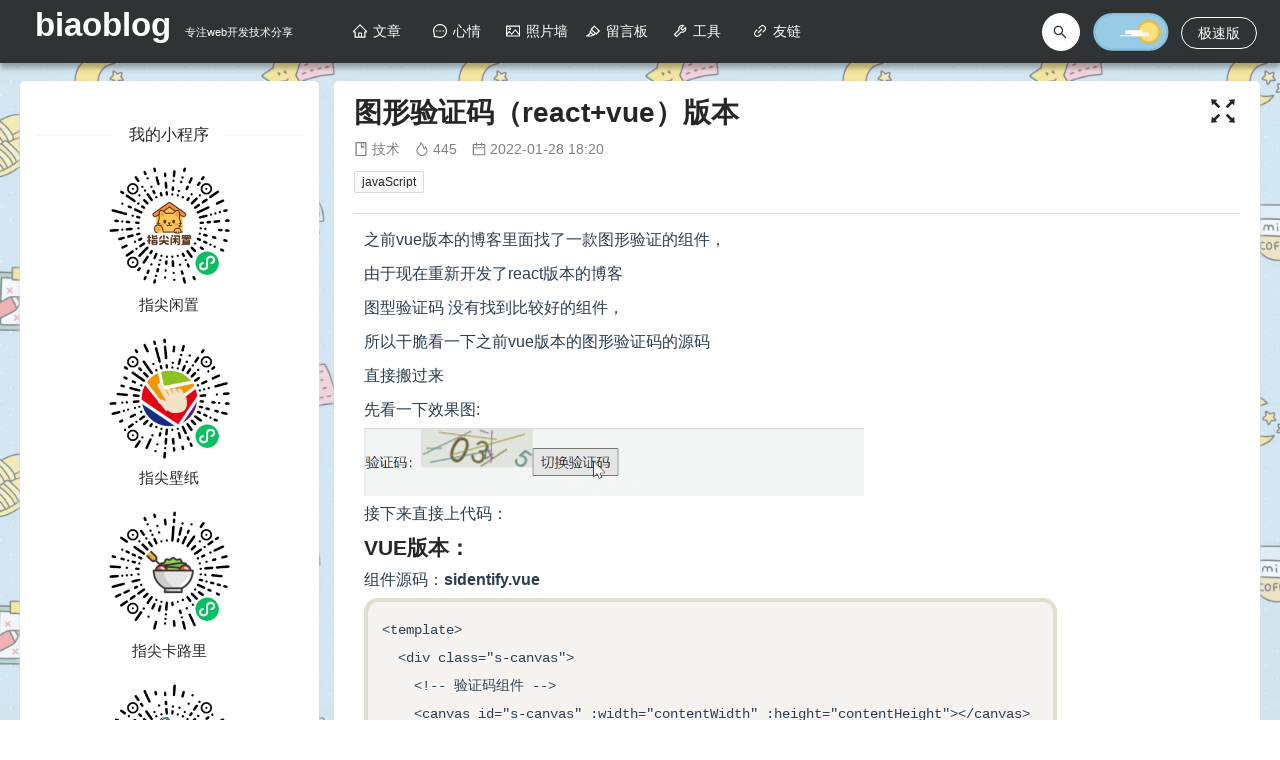

--- FILE ---
content_type: text/html; charset=utf-8
request_url: http://biaoblog.cn/info?id=1643365247270
body_size: 20459
content:
<!DOCTYPE html><html><head><meta charSet="utf-8"/><title>图形验证码（react+vue）版本</title><meta name="viewport" content=" width=device-width, initial-scale=0.55, minimum-scale=0.55, maximum-scale=0.55, user-scalable=no "/><meta name="baidu-site-verification" content="code-0Qj6XGcGSc"/><meta name="Keywords" content="个人博客，web前端，技术分享"/><meta name="description" content="数字的图形验证码"/><link rel="icon" href="http://biaoblog.cn:3000/uploads/1653375680185.png" mce_href="http://biaoblog.cn:3000/uploads/1653375680185.png" type="image/x-icon"/><script async="" src="https://pagead2.googlesyndication.com/pagead/js/adsbygoogle.js?client=ca-pub-4116323105725651" crossorigin="anonymous" id="googleAD"></script><meta name="next-head-count" content="8"/><link rel="preload" href="/_next/static/css/1f91e3b8818ead7f.css" as="style"/><link rel="stylesheet" href="/_next/static/css/1f91e3b8818ead7f.css" data-n-g=""/><link rel="preload" href="/_next/static/css/a7380d4110e0d4dd.css" as="style"/><link rel="stylesheet" href="/_next/static/css/a7380d4110e0d4dd.css" data-n-p=""/><noscript data-n-css=""></noscript><script defer="" nomodule="" src="/_next/static/chunks/polyfills-5cd94c89d3acac5f.js"></script><script src="/_next/static/chunks/webpack-d737aa9f6a6302b3.js" defer=""></script><script src="/_next/static/chunks/framework-91d7f78b5b4003c8.js" defer=""></script><script src="/_next/static/chunks/main-b0793f0310156120.js" defer=""></script><script src="/_next/static/chunks/pages/_app-216860fc78f55603.js" defer=""></script><script src="/_next/static/chunks/880-4d963444fbb27bc6.js" defer=""></script><script src="/_next/static/chunks/499-eb6dfc77fb7a66b6.js" defer=""></script><script src="/_next/static/chunks/112-9906cab95ee1269b.js" defer=""></script><script src="/_next/static/chunks/954-531ccc2fbb44d5c5.js" defer=""></script><script src="/_next/static/chunks/216-8b6ceaa010dae47c.js" defer=""></script><script src="/_next/static/chunks/507-00e9015520a1e6e9.js" defer=""></script><script src="/_next/static/chunks/56-fb9a4c0337d5af0f.js" defer=""></script><script src="/_next/static/chunks/719-f1ca1e41eabd0cfb.js" defer=""></script><script src="/_next/static/chunks/pages/info-89bee7363d9b4121.js" defer=""></script><script src="/_next/static/dX_uJyO7qZERoWdZo8EMX/_buildManifest.js" defer=""></script><script src="/_next/static/dX_uJyO7qZERoWdZo8EMX/_ssgManifest.js" defer=""></script><script src="/_next/static/dX_uJyO7qZERoWdZo8EMX/_middlewareManifest.js" defer=""></script></head><body><div id="__next" data-reactroot=""><div class="outerMain"><div></div><div><div class="Header_headerMain__rE_Mx headerMain "><div class="Header_headerCenter__L_jnJ"><div class="Header_leftTitle__Y2Coy"><div class="Header_mobileMenu__d6uF8"><span role="img" aria-label="menu" tabindex="-1" class="anticon anticon-menu Header_mobileMenuIcon__bRwBW"><svg viewBox="64 64 896 896" focusable="false" data-icon="menu" width="1em" height="1em" fill="currentColor" aria-hidden="true"><path d="M904 160H120c-4.4 0-8 3.6-8 8v64c0 4.4 3.6 8 8 8h784c4.4 0 8-3.6 8-8v-64c0-4.4-3.6-8-8-8zm0 624H120c-4.4 0-8 3.6-8 8v64c0 4.4 3.6 8 8 8h784c4.4 0 8-3.6 8-8v-64c0-4.4-3.6-8-8-8zm0-312H120c-4.4 0-8 3.6-8 8v64c0 4.4 3.6 8 8 8h784c4.4 0 8-3.6 8-8v-64c0-4.4-3.6-8-8-8z"></path></svg></span><div class="Header_mobileMenuTab__JVfCg block mobileMenuTab "><div class="Header_mobileMenuTop__liglb"><div class="Header_myPhotoBox__CwfLQ"><img class="Header_myPhoto__xzeEk" src="http://biaoblog.cn:3000/uploads/1653375680185.png" width="50" alt=""/></div><div class="Header_AuthorDesc__uBXu0 AuthorDesc Header_hide__2BEgo"><p class="Header_AuthorDescText__UlJSu AuthorDescText">一个前端，爱跑步、爱吉他、爱做饭、爱生活、爱编程、爱南芳姑娘，爱我所爱。世间最温暖又无价的是阳光、空气与爱，愿它们能带你去更远的地方。</p></div><div class="Header_mobileSearch__ZKp2a"><input type="text" placeholder="输入搜索内容.."/></div><li class="Header_navItem__lzZaR 
                      
                      Header_navItem_mobile__SFanK
                      "><span role="img" aria-label="home" class="anticon anticon-home"><svg viewBox="64 64 896 896" focusable="false" data-icon="home" width="1em" height="1em" fill="currentColor" aria-hidden="true"><path d="M946.5 505L560.1 118.8l-25.9-25.9a31.5 31.5 0 00-44.4 0L77.5 505a63.9 63.9 0 00-18.8 46c.4 35.2 29.7 63.3 64.9 63.3h42.5V940h691.8V614.3h43.4c17.1 0 33.2-6.7 45.3-18.8a63.6 63.6 0 0018.7-45.3c0-17-6.7-33.1-18.8-45.2zM568 868H456V664h112v204zm217.9-325.7V868H632V640c0-22.1-17.9-40-40-40H432c-22.1 0-40 17.9-40 40v228H238.1V542.3h-96l370-369.7 23.1 23.1L882 542.3h-96.1z"></path></svg></span>文章</li><li class="Header_navItem__lzZaR 
                      
                      Header_navItem_mobile__SFanK
                      "><span role="img" aria-label="message" class="anticon anticon-message"><svg viewBox="64 64 896 896" focusable="false" data-icon="message" width="1em" height="1em" fill="currentColor" aria-hidden="true"><path d="M464 512a48 48 0 1096 0 48 48 0 10-96 0zm200 0a48 48 0 1096 0 48 48 0 10-96 0zm-400 0a48 48 0 1096 0 48 48 0 10-96 0zm661.2-173.6c-22.6-53.7-55-101.9-96.3-143.3a444.35 444.35 0 00-143.3-96.3C630.6 75.7 572.2 64 512 64h-2c-60.6.3-119.3 12.3-174.5 35.9a445.35 445.35 0 00-142 96.5c-40.9 41.3-73 89.3-95.2 142.8-23 55.4-34.6 114.3-34.3 174.9A449.4 449.4 0 00112 714v152a46 46 0 0046 46h152.1A449.4 449.4 0 00510 960h2.1c59.9 0 118-11.6 172.7-34.3a444.48 444.48 0 00142.8-95.2c41.3-40.9 73.8-88.7 96.5-142 23.6-55.2 35.6-113.9 35.9-174.5.3-60.9-11.5-120-34.8-175.6zm-151.1 438C704 845.8 611 884 512 884h-1.7c-60.3-.3-120.2-15.3-173.1-43.5l-8.4-4.5H188V695.2l-4.5-8.4C155.3 633.9 140.3 574 140 513.7c-.4-99.7 37.7-193.3 107.6-263.8 69.8-70.5 163.1-109.5 262.8-109.9h1.7c50 0 98.5 9.7 144.2 28.9 44.6 18.7 84.6 45.6 119 80 34.3 34.3 61.3 74.4 80 119 19.4 46.2 29.1 95.2 28.9 145.8-.6 99.6-39.7 192.9-110.1 262.7z"></path></svg></span>心情</li><li class="Header_navItem__lzZaR 
                      
                      Header_navItem_mobile__SFanK
                      "><span role="img" aria-label="picture" class="anticon anticon-picture"><svg viewBox="64 64 896 896" focusable="false" data-icon="picture" width="1em" height="1em" fill="currentColor" aria-hidden="true"><path d="M928 160H96c-17.7 0-32 14.3-32 32v640c0 17.7 14.3 32 32 32h832c17.7 0 32-14.3 32-32V192c0-17.7-14.3-32-32-32zm-40 632H136v-39.9l138.5-164.3 150.1 178L658.1 489 888 761.6V792zm0-129.8L664.2 396.8c-3.2-3.8-9-3.8-12.2 0L424.6 666.4l-144-170.7c-3.2-3.8-9-3.8-12.2 0L136 652.7V232h752v430.2zM304 456a88 88 0 100-176 88 88 0 000 176zm0-116c15.5 0 28 12.5 28 28s-12.5 28-28 28-28-12.5-28-28 12.5-28 28-28z"></path></svg></span>照片墙</li><li class="Header_navItem__lzZaR 
                      
                      Header_navItem_mobile__SFanK
                      "><span role="img" aria-label="highlight" class="anticon anticon-highlight"><svg viewBox="64 64 896 896" focusable="false" data-icon="highlight" width="1em" height="1em" fill="currentColor" aria-hidden="true"><path d="M957.6 507.4L603.2 158.2a7.9 7.9 0 00-11.2 0L353.3 393.4a8.03 8.03 0 00-.1 11.3l.1.1 40 39.4-117.2 115.3a8.03 8.03 0 00-.1 11.3l.1.1 39.5 38.9-189.1 187H72.1c-4.4 0-8.1 3.6-8.1 8V860c0 4.4 3.6 8 8 8h344.9c2.1 0 4.1-.8 5.6-2.3l76.1-75.6 40.4 39.8a7.9 7.9 0 0011.2 0l117.1-115.6 40.1 39.5a7.9 7.9 0 0011.2 0l238.7-235.2c3.4-3 3.4-8 .3-11.2zM389.8 796.2H229.6l134.4-133 80.1 78.9-54.3 54.1zm154.8-62.1L373.2 565.2l68.6-67.6 171.4 168.9-68.6 67.6zM713.1 658L450.3 399.1 597.6 254l262.8 259-147.3 145z"></path></svg></span>留言板</li><li class="Header_navItem__lzZaR 
                      
                      Header_navItem_mobile__SFanK
                      "><span role="img" aria-label="tool" class="anticon anticon-tool"><svg viewBox="64 64 896 896" focusable="false" data-icon="tool" width="1em" height="1em" fill="currentColor" aria-hidden="true"><path d="M876.6 239.5c-.5-.9-1.2-1.8-2-2.5-5-5-13.1-5-18.1 0L684.2 409.3l-67.9-67.9L788.7 169c.8-.8 1.4-1.6 2-2.5 3.6-6.1 1.6-13.9-4.5-17.5-98.2-58-226.8-44.7-311.3 39.7-67 67-89.2 162-66.5 247.4l-293 293c-3 3-2.8 7.9.3 11l169.7 169.7c3.1 3.1 8.1 3.3 11 .3l292.9-292.9c85.5 22.8 180.5.7 247.6-66.4 84.4-84.5 97.7-213.1 39.7-311.3zM786 499.8c-58.1 58.1-145.3 69.3-214.6 33.6l-8.8 8.8-.1-.1-274 274.1-79.2-79.2 230.1-230.1s0 .1.1.1l52.8-52.8c-35.7-69.3-24.5-156.5 33.6-214.6a184.2 184.2 0 01144-53.5L537 318.9a32.05 32.05 0 000 45.3l124.5 124.5a32.05 32.05 0 0045.3 0l132.8-132.8c3.7 51.8-14.4 104.8-53.6 143.9z"></path></svg></span>工具</li><li class="Header_navItem__lzZaR 
                      
                      Header_navItem_mobile__SFanK
                      "><span role="img" aria-label="link" class="anticon anticon-link"><svg viewBox="64 64 896 896" focusable="false" data-icon="link" width="1em" height="1em" fill="currentColor" aria-hidden="true"><path d="M574 665.4a8.03 8.03 0 00-11.3 0L446.5 781.6c-53.8 53.8-144.6 59.5-204 0-59.5-59.5-53.8-150.2 0-204l116.2-116.2c3.1-3.1 3.1-8.2 0-11.3l-39.8-39.8a8.03 8.03 0 00-11.3 0L191.4 526.5c-84.6 84.6-84.6 221.5 0 306s221.5 84.6 306 0l116.2-116.2c3.1-3.1 3.1-8.2 0-11.3L574 665.4zm258.6-474c-84.6-84.6-221.5-84.6-306 0L410.3 307.6a8.03 8.03 0 000 11.3l39.7 39.7c3.1 3.1 8.2 3.1 11.3 0l116.2-116.2c53.8-53.8 144.6-59.5 204 0 59.5 59.5 53.8 150.2 0 204L665.3 562.6a8.03 8.03 0 000 11.3l39.8 39.8c3.1 3.1 8.2 3.1 11.3 0l116.2-116.2c84.5-84.6 84.5-221.5 0-306.1zM610.1 372.3a8.03 8.03 0 00-11.3 0L372.3 598.7a8.03 8.03 0 000 11.3l39.6 39.6c3.1 3.1 8.2 3.1 11.3 0l226.4-226.4c3.1-3.1 3.1-8.2 0-11.3l-39.5-39.6z"></path></svg></span>友链</li></div><div class="Header_contactList__N8kaH mobileContact"><a href="https://github.com/Bill-Pang" rel="external nofollow" target="_blank"><span role="img" aria-label="github" class="anticon anticon-github"><svg viewBox="64 64 896 896" focusable="false" data-icon="github" width="1em" height="1em" fill="currentColor" aria-hidden="true"><path d="M511.6 76.3C264.3 76.2 64 276.4 64 523.5 64 718.9 189.3 885 363.8 946c23.5 5.9 19.9-10.8 19.9-22.2v-77.5c-135.7 15.9-141.2-73.9-150.3-88.9C215 726 171.5 718 184.5 703c30.9-15.9 62.4 4 98.9 57.9 26.4 39.1 77.9 32.5 104 26 5.7-23.5 17.9-44.5 34.7-60.8-140.6-25.2-199.2-111-199.2-213 0-49.5 16.3-95 48.3-131.7-20.4-60.5 1.9-112.3 4.9-120 58.1-5.2 118.5 41.6 123.2 45.3 33-8.9 70.7-13.6 112.9-13.6 42.4 0 80.2 4.9 113.5 13.9 11.3-8.6 67.3-48.8 121.3-43.9 2.9 7.7 24.7 58.3 5.5 118 32.4 36.8 48.9 82.7 48.9 132.3 0 102.2-59 188.1-200 212.9a127.5 127.5 0 0138.1 91v112.5c.8 9 0 17.9 15 17.9 177.1-59.7 304.6-227 304.6-424.1 0-247.2-200.4-447.3-447.5-447.3z"></path></svg></span></a><span role="img" aria-label="qq" class="anticon anticon-qq"><svg viewBox="64 64 896 896" focusable="false" data-icon="qq" width="1em" height="1em" fill="currentColor" aria-hidden="true"><path d="M824.8 613.2c-16-51.4-34.4-94.6-62.7-165.3C766.5 262.2 689.3 112 511.5 112 331.7 112 256.2 265.2 261 447.9c-28.4 70.8-46.7 113.7-62.7 165.3-34 109.5-23 154.8-14.6 155.8 18 2.2 70.1-82.4 70.1-82.4 0 49 25.2 112.9 79.8 159-26.4 8.1-85.7 29.9-71.6 53.8 11.4 19.3 196.2 12.3 249.5 6.3 53.3 6 238.1 13 249.5-6.3 14.1-23.8-45.3-45.7-71.6-53.8 54.6-46.2 79.8-110.1 79.8-159 0 0 52.1 84.6 70.1 82.4 8.5-1.1 19.5-46.4-14.5-155.8z"></path></svg></span><span role="img" aria-label="wechat" class="anticon anticon-wechat"><svg viewBox="64 64 896 896" focusable="false" data-icon="wechat" width="1em" height="1em" fill="currentColor" aria-hidden="true"><path d="M690.1 377.4c5.9 0 11.8.2 17.6.5-24.4-128.7-158.3-227.1-319.9-227.1C209 150.8 64 271.4 64 420.2c0 81.1 43.6 154.2 111.9 203.6a21.5 21.5 0 019.1 17.6c0 2.4-.5 4.6-1.1 6.9-5.5 20.3-14.2 52.8-14.6 54.3-.7 2.6-1.7 5.2-1.7 7.9 0 5.9 4.8 10.8 10.8 10.8 2.3 0 4.2-.9 6.2-2l70.9-40.9c5.3-3.1 11-5 17.2-5 3.2 0 6.4.5 9.5 1.4 33.1 9.5 68.8 14.8 105.7 14.8 6 0 11.9-.1 17.8-.4-7.1-21-10.9-43.1-10.9-66 0-135.8 132.2-245.8 295.3-245.8zm-194.3-86.5c23.8 0 43.2 19.3 43.2 43.1s-19.3 43.1-43.2 43.1c-23.8 0-43.2-19.3-43.2-43.1s19.4-43.1 43.2-43.1zm-215.9 86.2c-23.8 0-43.2-19.3-43.2-43.1s19.3-43.1 43.2-43.1 43.2 19.3 43.2 43.1-19.4 43.1-43.2 43.1zm586.8 415.6c56.9-41.2 93.2-102 93.2-169.7 0-124-120.8-224.5-269.9-224.5-149 0-269.9 100.5-269.9 224.5S540.9 847.5 690 847.5c30.8 0 60.6-4.4 88.1-12.3 2.6-.8 5.2-1.2 7.9-1.2 5.2 0 9.9 1.6 14.3 4.1l59.1 34c1.7 1 3.3 1.7 5.2 1.7a9 9 0 006.4-2.6 9 9 0 002.6-6.4c0-2.2-.9-4.4-1.4-6.6-.3-1.2-7.6-28.3-12.2-45.3-.5-1.9-.9-3.8-.9-5.7.1-5.9 3.1-11.2 7.6-14.5zM600.2 587.2c-19.9 0-36-16.1-36-35.9 0-19.8 16.1-35.9 36-35.9s36 16.1 36 35.9c0 19.8-16.2 35.9-36 35.9zm179.9 0c-19.9 0-36-16.1-36-35.9 0-19.8 16.1-35.9 36-35.9s36 16.1 36 35.9a36.08 36.08 0 01-36 35.9z"></path></svg></span></div></div></div><h1><a class="commonHref2" href="/">biaoblog</a> </h1> <span class="Header_otherTitle__8Y6JC">专注web开发技术分享</span></div><div class="Header_centerBox__hw_zw"><ul class="Header_navBar__RueD9"><li class="Header_navItem__lzZaR 
                    "><span role="img" aria-label="home" class="anticon anticon-home"><svg viewBox="64 64 896 896" focusable="false" data-icon="home" width="1em" height="1em" fill="currentColor" aria-hidden="true"><path d="M946.5 505L560.1 118.8l-25.9-25.9a31.5 31.5 0 00-44.4 0L77.5 505a63.9 63.9 0 00-18.8 46c.4 35.2 29.7 63.3 64.9 63.3h42.5V940h691.8V614.3h43.4c17.1 0 33.2-6.7 45.3-18.8a63.6 63.6 0 0018.7-45.3c0-17-6.7-33.1-18.8-45.2zM568 868H456V664h112v204zm217.9-325.7V868H632V640c0-22.1-17.9-40-40-40H432c-22.1 0-40 17.9-40 40v228H238.1V542.3h-96l370-369.7 23.1 23.1L882 542.3h-96.1z"></path></svg></span>文章</li><li class="Header_navItem__lzZaR 
                    "><span role="img" aria-label="message" class="anticon anticon-message"><svg viewBox="64 64 896 896" focusable="false" data-icon="message" width="1em" height="1em" fill="currentColor" aria-hidden="true"><path d="M464 512a48 48 0 1096 0 48 48 0 10-96 0zm200 0a48 48 0 1096 0 48 48 0 10-96 0zm-400 0a48 48 0 1096 0 48 48 0 10-96 0zm661.2-173.6c-22.6-53.7-55-101.9-96.3-143.3a444.35 444.35 0 00-143.3-96.3C630.6 75.7 572.2 64 512 64h-2c-60.6.3-119.3 12.3-174.5 35.9a445.35 445.35 0 00-142 96.5c-40.9 41.3-73 89.3-95.2 142.8-23 55.4-34.6 114.3-34.3 174.9A449.4 449.4 0 00112 714v152a46 46 0 0046 46h152.1A449.4 449.4 0 00510 960h2.1c59.9 0 118-11.6 172.7-34.3a444.48 444.48 0 00142.8-95.2c41.3-40.9 73.8-88.7 96.5-142 23.6-55.2 35.6-113.9 35.9-174.5.3-60.9-11.5-120-34.8-175.6zm-151.1 438C704 845.8 611 884 512 884h-1.7c-60.3-.3-120.2-15.3-173.1-43.5l-8.4-4.5H188V695.2l-4.5-8.4C155.3 633.9 140.3 574 140 513.7c-.4-99.7 37.7-193.3 107.6-263.8 69.8-70.5 163.1-109.5 262.8-109.9h1.7c50 0 98.5 9.7 144.2 28.9 44.6 18.7 84.6 45.6 119 80 34.3 34.3 61.3 74.4 80 119 19.4 46.2 29.1 95.2 28.9 145.8-.6 99.6-39.7 192.9-110.1 262.7z"></path></svg></span>心情</li><li class="Header_navItem__lzZaR 
                    "><span role="img" aria-label="picture" class="anticon anticon-picture"><svg viewBox="64 64 896 896" focusable="false" data-icon="picture" width="1em" height="1em" fill="currentColor" aria-hidden="true"><path d="M928 160H96c-17.7 0-32 14.3-32 32v640c0 17.7 14.3 32 32 32h832c17.7 0 32-14.3 32-32V192c0-17.7-14.3-32-32-32zm-40 632H136v-39.9l138.5-164.3 150.1 178L658.1 489 888 761.6V792zm0-129.8L664.2 396.8c-3.2-3.8-9-3.8-12.2 0L424.6 666.4l-144-170.7c-3.2-3.8-9-3.8-12.2 0L136 652.7V232h752v430.2zM304 456a88 88 0 100-176 88 88 0 000 176zm0-116c15.5 0 28 12.5 28 28s-12.5 28-28 28-28-12.5-28-28 12.5-28 28-28z"></path></svg></span>照片墙</li><li class="Header_navItem__lzZaR 
                    "><span role="img" aria-label="highlight" class="anticon anticon-highlight"><svg viewBox="64 64 896 896" focusable="false" data-icon="highlight" width="1em" height="1em" fill="currentColor" aria-hidden="true"><path d="M957.6 507.4L603.2 158.2a7.9 7.9 0 00-11.2 0L353.3 393.4a8.03 8.03 0 00-.1 11.3l.1.1 40 39.4-117.2 115.3a8.03 8.03 0 00-.1 11.3l.1.1 39.5 38.9-189.1 187H72.1c-4.4 0-8.1 3.6-8.1 8V860c0 4.4 3.6 8 8 8h344.9c2.1 0 4.1-.8 5.6-2.3l76.1-75.6 40.4 39.8a7.9 7.9 0 0011.2 0l117.1-115.6 40.1 39.5a7.9 7.9 0 0011.2 0l238.7-235.2c3.4-3 3.4-8 .3-11.2zM389.8 796.2H229.6l134.4-133 80.1 78.9-54.3 54.1zm154.8-62.1L373.2 565.2l68.6-67.6 171.4 168.9-68.6 67.6zM713.1 658L450.3 399.1 597.6 254l262.8 259-147.3 145z"></path></svg></span>留言板</li><li class="Header_navItem__lzZaR 
                    "><span role="img" aria-label="tool" class="anticon anticon-tool"><svg viewBox="64 64 896 896" focusable="false" data-icon="tool" width="1em" height="1em" fill="currentColor" aria-hidden="true"><path d="M876.6 239.5c-.5-.9-1.2-1.8-2-2.5-5-5-13.1-5-18.1 0L684.2 409.3l-67.9-67.9L788.7 169c.8-.8 1.4-1.6 2-2.5 3.6-6.1 1.6-13.9-4.5-17.5-98.2-58-226.8-44.7-311.3 39.7-67 67-89.2 162-66.5 247.4l-293 293c-3 3-2.8 7.9.3 11l169.7 169.7c3.1 3.1 8.1 3.3 11 .3l292.9-292.9c85.5 22.8 180.5.7 247.6-66.4 84.4-84.5 97.7-213.1 39.7-311.3zM786 499.8c-58.1 58.1-145.3 69.3-214.6 33.6l-8.8 8.8-.1-.1-274 274.1-79.2-79.2 230.1-230.1s0 .1.1.1l52.8-52.8c-35.7-69.3-24.5-156.5 33.6-214.6a184.2 184.2 0 01144-53.5L537 318.9a32.05 32.05 0 000 45.3l124.5 124.5a32.05 32.05 0 0045.3 0l132.8-132.8c3.7 51.8-14.4 104.8-53.6 143.9z"></path></svg></span>工具</li><li class="Header_navItem__lzZaR 
                    "><span role="img" aria-label="link" class="anticon anticon-link"><svg viewBox="64 64 896 896" focusable="false" data-icon="link" width="1em" height="1em" fill="currentColor" aria-hidden="true"><path d="M574 665.4a8.03 8.03 0 00-11.3 0L446.5 781.6c-53.8 53.8-144.6 59.5-204 0-59.5-59.5-53.8-150.2 0-204l116.2-116.2c3.1-3.1 3.1-8.2 0-11.3l-39.8-39.8a8.03 8.03 0 00-11.3 0L191.4 526.5c-84.6 84.6-84.6 221.5 0 306s221.5 84.6 306 0l116.2-116.2c3.1-3.1 3.1-8.2 0-11.3L574 665.4zm258.6-474c-84.6-84.6-221.5-84.6-306 0L410.3 307.6a8.03 8.03 0 000 11.3l39.7 39.7c3.1 3.1 8.2 3.1 11.3 0l116.2-116.2c53.8-53.8 144.6-59.5 204 0 59.5 59.5 53.8 150.2 0 204L665.3 562.6a8.03 8.03 0 000 11.3l39.8 39.8c3.1 3.1 8.2 3.1 11.3 0l116.2-116.2c84.5-84.6 84.5-221.5 0-306.1zM610.1 372.3a8.03 8.03 0 00-11.3 0L372.3 598.7a8.03 8.03 0 000 11.3l39.6 39.6c3.1 3.1 8.2 3.1 11.3 0l226.4-226.4c3.1-3.1 3.1-8.2 0-11.3l-39.5-39.6z"></path></svg></span>友链</li></ul></div><div class="Header_rightBox__6xce_"><div class="Header_searchBtn__ZsSUV searchBtn"><span class="ant-input-affix-wrapper"><span class="ant-input-prefix"><span role="img" aria-label="search" class="anticon anticon-search"><svg viewBox="64 64 896 896" focusable="false" data-icon="search" width="1em" height="1em" fill="currentColor" aria-hidden="true"><path d="M909.6 854.5L649.9 594.8C690.2 542.7 712 479 712 412c0-80.2-31.3-155.4-87.9-212.1-56.6-56.7-132-87.9-212.1-87.9s-155.5 31.3-212.1 87.9C143.2 256.5 112 331.8 112 412c0 80.1 31.3 155.5 87.9 212.1C256.5 680.8 331.8 712 412 712c67 0 130.6-21.8 182.7-62l259.7 259.6a8.2 8.2 0 0011.6 0l43.6-43.5a8.2 8.2 0 000-11.6zM570.4 570.4C528 612.7 471.8 636 412 636s-116-23.3-158.4-65.6C211.3 528 188 471.8 188 412s23.3-116.1 65.6-158.4C296 211.3 352.2 188 412 188s116.1 23.2 158.4 65.6S636 352.2 636 412s-23.3 116.1-65.6 158.4z"></path></svg></span></span><input type="text" class="ant-input" placeholder="请输入搜索内容" value=""/></span></div><input type="checkbox" class="c-switch__input" id="checkbox" checked=""/><label class="c-switch__background js-switch" for="checkbox"><span class="c-switch__figure"></span></label></div><div class="fastVersion"><a href="http://biaoblog.cn:1234" target="_blank"><button type="button" class="ant-btn ant-btn-round ant-btn-background-ghost"><span>极速版</span></button></a></div></div></div><div></div></div><div class="paddingBox"><div class="ant-row" style="margin-left:-2.5px;margin-right:-2.5px"><div align="center" style="padding-left:2.5px;padding-right:2.5px" class="ant-col ant-col-6 gutter-row"><div class="block Recommend_appBox__wVe4v"><div class="commonTitle2"><div class="ant-divider ant-divider-horizontal ant-divider-with-text ant-divider-with-text-center" role="separator"><span class="ant-divider-inner-text">我的小程序</span></div></div><div class="Recommend_appItem__nR1yd"><img class="Recommend_appLogo__TOFd0" src="http://biaoblog.cn:3000/uploads/1760083124942.jpg" alt=""/><div class="appName">指尖闲置</div></div><div class="Recommend_appItem__nR1yd"><img class="Recommend_appLogo__TOFd0" src="http://biaoblog.cn:3000/uploads/1662276302573.jpg" alt=""/><div class="appName">指尖壁纸</div></div><div class="Recommend_appItem__nR1yd"><img class="Recommend_appLogo__TOFd0" src="http://biaoblog.cn:3000/uploads/1693214044357.jpg" alt=""/><div class="appName">指尖卡路里</div></div><div class="Recommend_appItem__nR1yd"><img class="Recommend_appLogo__TOFd0" src="http://biaoblog.cn:3000/uploads/1682228732271.jpg" alt=""/><div class="appName">指尖待办</div></div></div><div class="block Joke_mainBox__FGYM_ "><div class="Joke_jokeTitle__c9mLA"><div class="ant-divider ant-divider-horizontal ant-divider-with-text ant-divider-with-text-center" role="separator"><span class="ant-divider-inner-text">每日一笑</span></div><span role="img" aria-label="reload" title="换一波" tabindex="-1" class="anticon anticon-reload reloadIcon"><svg viewBox="64 64 896 896" focusable="false" data-icon="reload" width="1em" height="1em" fill="currentColor" aria-hidden="true"><path d="M909.1 209.3l-56.4 44.1C775.8 155.1 656.2 92 521.9 92 290 92 102.3 279.5 102 511.5 101.7 743.7 289.8 932 521.9 932c181.3 0 335.8-115 394.6-276.1 1.5-4.2-.7-8.9-4.9-10.3l-56.7-19.5a8 8 0 00-10.1 4.8c-1.8 5-3.8 10-5.9 14.9-17.3 41-42.1 77.8-73.7 109.4A344.77 344.77 0 01655.9 829c-42.3 17.9-87.4 27-133.8 27-46.5 0-91.5-9.1-133.8-27A341.5 341.5 0 01279 755.2a342.16 342.16 0 01-73.7-109.4c-17.9-42.4-27-87.4-27-133.9s9.1-91.5 27-133.9c17.3-41 42.1-77.8 73.7-109.4 31.6-31.6 68.4-56.4 109.3-73.8 42.3-17.9 87.4-27 133.8-27 46.5 0 91.5 9.1 133.8 27a341.5 341.5 0 01109.3 73.8c9.9 9.9 19.2 20.4 27.8 31.4l-60.2 47a8 8 0 003 14.1l175.6 43c5 1.2 9.9-2.6 9.9-7.7l.8-180.9c-.1-6.6-7.8-10.3-13-6.2z"></path></svg></span></div><p class="Joke_jokeText__iKIIv jokeText">理想是火，点燃熄灭的灯。</p></div><div class="block Recommend_mainBox__AWzj1  "><div class="Recommend_recTitle__vvYSH"><div class="ant-divider ant-divider-horizontal ant-divider-with-text ant-divider-with-text-center" role="separator"><span class="ant-divider-inner-text">随机推荐</span></div><span role="img" aria-label="reload" title="换一波" tabindex="-1" class="anticon anticon-reload reloadIcon"><svg viewBox="64 64 896 896" focusable="false" data-icon="reload" width="1em" height="1em" fill="currentColor" aria-hidden="true"><path d="M909.1 209.3l-56.4 44.1C775.8 155.1 656.2 92 521.9 92 290 92 102.3 279.5 102 511.5 101.7 743.7 289.8 932 521.9 932c181.3 0 335.8-115 394.6-276.1 1.5-4.2-.7-8.9-4.9-10.3l-56.7-19.5a8 8 0 00-10.1 4.8c-1.8 5-3.8 10-5.9 14.9-17.3 41-42.1 77.8-73.7 109.4A344.77 344.77 0 01655.9 829c-42.3 17.9-87.4 27-133.8 27-46.5 0-91.5-9.1-133.8-27A341.5 341.5 0 01279 755.2a342.16 342.16 0 01-73.7-109.4c-17.9-42.4-27-87.4-27-133.9s9.1-91.5 27-133.9c17.3-41 42.1-77.8 73.7-109.4 31.6-31.6 68.4-56.4 109.3-73.8 42.3-17.9 87.4-27 133.8-27 46.5 0 91.5 9.1 133.8 27a341.5 341.5 0 01109.3 73.8c9.9 9.9 19.2 20.4 27.8 31.4l-60.2 47a8 8 0 003 14.1l175.6 43c5 1.2 9.9-2.6 9.9-7.7l.8-180.9c-.1-6.6-7.8-10.3-13-6.2z"></path></svg></span></div><div class="Recommend_recs__sn4_i"><li class="Recommend_recItem__G2_1n"><img style="margin-left:5px" src="http://biaoblog.cn:3000/uploads/1653455913039.gif" alt=""/><a href="info?id=1653530537523" target="_blank" class="bookTitleTextHref">axios,ajax,fetch请求示范</a><span class="Recommend_reads__7FQdi"><span role="img" aria-label="fire" class="anticon anticon-fire"><svg viewBox="64 64 896 896" focusable="false" data-icon="fire" width="1em" height="1em" fill="currentColor" aria-hidden="true"><path d="M834.1 469.2A347.49 347.49 0 00751.2 354l-29.1-26.7a8.09 8.09 0 00-13 3.3l-13 37.3c-8.1 23.4-23 47.3-44.1 70.8-1.4 1.5-3 1.9-4.1 2-1.1.1-2.8-.1-4.3-1.5-1.4-1.2-2.1-3-2-4.8 3.7-60.2-14.3-128.1-53.7-202C555.3 171 510 123.1 453.4 89.7l-41.3-24.3c-5.4-3.2-12.3 1-12 7.3l2.2 48c1.5 32.8-2.3 61.8-11.3 85.9-11 29.5-26.8 56.9-47 81.5a295.64 295.64 0 01-47.5 46.1 352.6 352.6 0 00-100.3 121.5A347.75 347.75 0 00160 610c0 47.2 9.3 92.9 27.7 136a349.4 349.4 0 0075.5 110.9c32.4 32 70 57.2 111.9 74.7C418.5 949.8 464.5 959 512 959s93.5-9.2 136.9-27.3A348.6 348.6 0 00760.8 857c32.4-32 57.8-69.4 75.5-110.9a344.2 344.2 0 0027.7-136c0-48.8-10-96.2-29.9-140.9zM713 808.5c-53.7 53.2-125 82.4-201 82.4s-147.3-29.2-201-82.4c-53.5-53.1-83-123.5-83-198.4 0-43.5 9.8-85.2 29.1-124 18.8-37.9 46.8-71.8 80.8-97.9a349.6 349.6 0 0058.6-56.8c25-30.5 44.6-64.5 58.2-101a240 240 0 0012.1-46.5c24.1 22.2 44.3 49 61.2 80.4 33.4 62.6 48.8 118.3 45.8 165.7a74.01 74.01 0 0024.4 59.8 73.36 73.36 0 0053.4 18.8c19.7-1 37.8-9.7 51-24.4 13.3-14.9 24.8-30.1 34.4-45.6 14 17.9 25.7 37.4 35 58.4 15.9 35.8 24 73.9 24 113.1 0 74.9-29.5 145.4-83 198.4z"></path></svg></span> <!-- -->284</span></li><li class="Recommend_recItem__G2_1n"><img style="margin-left:5px" src="http://biaoblog.cn:3000/uploads/1645784784183.webp" alt=""/><a href="info?id=1645784415495" target="_blank" class="bookTitleTextHref">MySql下载安装和配置方法</a><span class="Recommend_reads__7FQdi"><span role="img" aria-label="fire" class="anticon anticon-fire"><svg viewBox="64 64 896 896" focusable="false" data-icon="fire" width="1em" height="1em" fill="currentColor" aria-hidden="true"><path d="M834.1 469.2A347.49 347.49 0 00751.2 354l-29.1-26.7a8.09 8.09 0 00-13 3.3l-13 37.3c-8.1 23.4-23 47.3-44.1 70.8-1.4 1.5-3 1.9-4.1 2-1.1.1-2.8-.1-4.3-1.5-1.4-1.2-2.1-3-2-4.8 3.7-60.2-14.3-128.1-53.7-202C555.3 171 510 123.1 453.4 89.7l-41.3-24.3c-5.4-3.2-12.3 1-12 7.3l2.2 48c1.5 32.8-2.3 61.8-11.3 85.9-11 29.5-26.8 56.9-47 81.5a295.64 295.64 0 01-47.5 46.1 352.6 352.6 0 00-100.3 121.5A347.75 347.75 0 00160 610c0 47.2 9.3 92.9 27.7 136a349.4 349.4 0 0075.5 110.9c32.4 32 70 57.2 111.9 74.7C418.5 949.8 464.5 959 512 959s93.5-9.2 136.9-27.3A348.6 348.6 0 00760.8 857c32.4-32 57.8-69.4 75.5-110.9a344.2 344.2 0 0027.7-136c0-48.8-10-96.2-29.9-140.9zM713 808.5c-53.7 53.2-125 82.4-201 82.4s-147.3-29.2-201-82.4c-53.5-53.1-83-123.5-83-198.4 0-43.5 9.8-85.2 29.1-124 18.8-37.9 46.8-71.8 80.8-97.9a349.6 349.6 0 0058.6-56.8c25-30.5 44.6-64.5 58.2-101a240 240 0 0012.1-46.5c24.1 22.2 44.3 49 61.2 80.4 33.4 62.6 48.8 118.3 45.8 165.7a74.01 74.01 0 0024.4 59.8 73.36 73.36 0 0053.4 18.8c19.7-1 37.8-9.7 51-24.4 13.3-14.9 24.8-30.1 34.4-45.6 14 17.9 25.7 37.4 35 58.4 15.9 35.8 24 73.9 24 113.1 0 74.9-29.5 145.4-83 198.4z"></path></svg></span> <!-- -->345</span></li><li class="Recommend_recItem__G2_1n"><img style="margin-left:5px" src="http://biaoblog.cn:3000/uploads/1715910960041.jpg" alt=""/><a href="info?id=1715908522517" target="_blank" class="bookTitleTextHref">重新学习Cookie(服务端/客户端)</a><span class="Recommend_reads__7FQdi"><span role="img" aria-label="fire" class="anticon anticon-fire"><svg viewBox="64 64 896 896" focusable="false" data-icon="fire" width="1em" height="1em" fill="currentColor" aria-hidden="true"><path d="M834.1 469.2A347.49 347.49 0 00751.2 354l-29.1-26.7a8.09 8.09 0 00-13 3.3l-13 37.3c-8.1 23.4-23 47.3-44.1 70.8-1.4 1.5-3 1.9-4.1 2-1.1.1-2.8-.1-4.3-1.5-1.4-1.2-2.1-3-2-4.8 3.7-60.2-14.3-128.1-53.7-202C555.3 171 510 123.1 453.4 89.7l-41.3-24.3c-5.4-3.2-12.3 1-12 7.3l2.2 48c1.5 32.8-2.3 61.8-11.3 85.9-11 29.5-26.8 56.9-47 81.5a295.64 295.64 0 01-47.5 46.1 352.6 352.6 0 00-100.3 121.5A347.75 347.75 0 00160 610c0 47.2 9.3 92.9 27.7 136a349.4 349.4 0 0075.5 110.9c32.4 32 70 57.2 111.9 74.7C418.5 949.8 464.5 959 512 959s93.5-9.2 136.9-27.3A348.6 348.6 0 00760.8 857c32.4-32 57.8-69.4 75.5-110.9a344.2 344.2 0 0027.7-136c0-48.8-10-96.2-29.9-140.9zM713 808.5c-53.7 53.2-125 82.4-201 82.4s-147.3-29.2-201-82.4c-53.5-53.1-83-123.5-83-198.4 0-43.5 9.8-85.2 29.1-124 18.8-37.9 46.8-71.8 80.8-97.9a349.6 349.6 0 0058.6-56.8c25-30.5 44.6-64.5 58.2-101a240 240 0 0012.1-46.5c24.1 22.2 44.3 49 61.2 80.4 33.4 62.6 48.8 118.3 45.8 165.7a74.01 74.01 0 0024.4 59.8 73.36 73.36 0 0053.4 18.8c19.7-1 37.8-9.7 51-24.4 13.3-14.9 24.8-30.1 34.4-45.6 14 17.9 25.7 37.4 35 58.4 15.9 35.8 24 73.9 24 113.1 0 74.9-29.5 145.4-83 198.4z"></path></svg></span> <!-- -->238</span></li><li class="Recommend_recItem__G2_1n"><img style="margin-left:5px" src="http://biaoblog.cn:3000/uploads/1607926499264.jpg" alt=""/><a href="info?id=1607926440000" target="_blank" class="bookTitleTextHref">node环境中设置process环境变量</a><span class="Recommend_reads__7FQdi"><span role="img" aria-label="fire" class="anticon anticon-fire"><svg viewBox="64 64 896 896" focusable="false" data-icon="fire" width="1em" height="1em" fill="currentColor" aria-hidden="true"><path d="M834.1 469.2A347.49 347.49 0 00751.2 354l-29.1-26.7a8.09 8.09 0 00-13 3.3l-13 37.3c-8.1 23.4-23 47.3-44.1 70.8-1.4 1.5-3 1.9-4.1 2-1.1.1-2.8-.1-4.3-1.5-1.4-1.2-2.1-3-2-4.8 3.7-60.2-14.3-128.1-53.7-202C555.3 171 510 123.1 453.4 89.7l-41.3-24.3c-5.4-3.2-12.3 1-12 7.3l2.2 48c1.5 32.8-2.3 61.8-11.3 85.9-11 29.5-26.8 56.9-47 81.5a295.64 295.64 0 01-47.5 46.1 352.6 352.6 0 00-100.3 121.5A347.75 347.75 0 00160 610c0 47.2 9.3 92.9 27.7 136a349.4 349.4 0 0075.5 110.9c32.4 32 70 57.2 111.9 74.7C418.5 949.8 464.5 959 512 959s93.5-9.2 136.9-27.3A348.6 348.6 0 00760.8 857c32.4-32 57.8-69.4 75.5-110.9a344.2 344.2 0 0027.7-136c0-48.8-10-96.2-29.9-140.9zM713 808.5c-53.7 53.2-125 82.4-201 82.4s-147.3-29.2-201-82.4c-53.5-53.1-83-123.5-83-198.4 0-43.5 9.8-85.2 29.1-124 18.8-37.9 46.8-71.8 80.8-97.9a349.6 349.6 0 0058.6-56.8c25-30.5 44.6-64.5 58.2-101a240 240 0 0012.1-46.5c24.1 22.2 44.3 49 61.2 80.4 33.4 62.6 48.8 118.3 45.8 165.7a74.01 74.01 0 0024.4 59.8 73.36 73.36 0 0053.4 18.8c19.7-1 37.8-9.7 51-24.4 13.3-14.9 24.8-30.1 34.4-45.6 14 17.9 25.7 37.4 35 58.4 15.9 35.8 24 73.9 24 113.1 0 74.9-29.5 145.4-83 198.4z"></path></svg></span> <!-- -->295</span></li><li class="Recommend_recItem__G2_1n"><img style="margin-left:5px" src="http://biaoblog.cn:3000/uploads/1630653088292.jpg" alt=""/><a href="info?id=1630649990951" target="_blank" class="bookTitleTextHref">程序员日记</a><span class="Recommend_reads__7FQdi"><span role="img" aria-label="fire" class="anticon anticon-fire"><svg viewBox="64 64 896 896" focusable="false" data-icon="fire" width="1em" height="1em" fill="currentColor" aria-hidden="true"><path d="M834.1 469.2A347.49 347.49 0 00751.2 354l-29.1-26.7a8.09 8.09 0 00-13 3.3l-13 37.3c-8.1 23.4-23 47.3-44.1 70.8-1.4 1.5-3 1.9-4.1 2-1.1.1-2.8-.1-4.3-1.5-1.4-1.2-2.1-3-2-4.8 3.7-60.2-14.3-128.1-53.7-202C555.3 171 510 123.1 453.4 89.7l-41.3-24.3c-5.4-3.2-12.3 1-12 7.3l2.2 48c1.5 32.8-2.3 61.8-11.3 85.9-11 29.5-26.8 56.9-47 81.5a295.64 295.64 0 01-47.5 46.1 352.6 352.6 0 00-100.3 121.5A347.75 347.75 0 00160 610c0 47.2 9.3 92.9 27.7 136a349.4 349.4 0 0075.5 110.9c32.4 32 70 57.2 111.9 74.7C418.5 949.8 464.5 959 512 959s93.5-9.2 136.9-27.3A348.6 348.6 0 00760.8 857c32.4-32 57.8-69.4 75.5-110.9a344.2 344.2 0 0027.7-136c0-48.8-10-96.2-29.9-140.9zM713 808.5c-53.7 53.2-125 82.4-201 82.4s-147.3-29.2-201-82.4c-53.5-53.1-83-123.5-83-198.4 0-43.5 9.8-85.2 29.1-124 18.8-37.9 46.8-71.8 80.8-97.9a349.6 349.6 0 0058.6-56.8c25-30.5 44.6-64.5 58.2-101a240 240 0 0012.1-46.5c24.1 22.2 44.3 49 61.2 80.4 33.4 62.6 48.8 118.3 45.8 165.7a74.01 74.01 0 0024.4 59.8 73.36 73.36 0 0053.4 18.8c19.7-1 37.8-9.7 51-24.4 13.3-14.9 24.8-30.1 34.4-45.6 14 17.9 25.7 37.4 35 58.4 15.9 35.8 24 73.9 24 113.1 0 74.9-29.5 145.4-83 198.4z"></path></svg></span> <!-- -->338</span></li><li class="Recommend_recItem__G2_1n"><img style="margin-left:5px" src="http://biaoblog.cn:3000/uploads/1606875725427.jpg" alt=""/><a href="info?id=1732589195366" target="_blank" class="bookTitleTextHref">new URL()的使用</a><span class="Recommend_reads__7FQdi"><span role="img" aria-label="fire" class="anticon anticon-fire"><svg viewBox="64 64 896 896" focusable="false" data-icon="fire" width="1em" height="1em" fill="currentColor" aria-hidden="true"><path d="M834.1 469.2A347.49 347.49 0 00751.2 354l-29.1-26.7a8.09 8.09 0 00-13 3.3l-13 37.3c-8.1 23.4-23 47.3-44.1 70.8-1.4 1.5-3 1.9-4.1 2-1.1.1-2.8-.1-4.3-1.5-1.4-1.2-2.1-3-2-4.8 3.7-60.2-14.3-128.1-53.7-202C555.3 171 510 123.1 453.4 89.7l-41.3-24.3c-5.4-3.2-12.3 1-12 7.3l2.2 48c1.5 32.8-2.3 61.8-11.3 85.9-11 29.5-26.8 56.9-47 81.5a295.64 295.64 0 01-47.5 46.1 352.6 352.6 0 00-100.3 121.5A347.75 347.75 0 00160 610c0 47.2 9.3 92.9 27.7 136a349.4 349.4 0 0075.5 110.9c32.4 32 70 57.2 111.9 74.7C418.5 949.8 464.5 959 512 959s93.5-9.2 136.9-27.3A348.6 348.6 0 00760.8 857c32.4-32 57.8-69.4 75.5-110.9a344.2 344.2 0 0027.7-136c0-48.8-10-96.2-29.9-140.9zM713 808.5c-53.7 53.2-125 82.4-201 82.4s-147.3-29.2-201-82.4c-53.5-53.1-83-123.5-83-198.4 0-43.5 9.8-85.2 29.1-124 18.8-37.9 46.8-71.8 80.8-97.9a349.6 349.6 0 0058.6-56.8c25-30.5 44.6-64.5 58.2-101a240 240 0 0012.1-46.5c24.1 22.2 44.3 49 61.2 80.4 33.4 62.6 48.8 118.3 45.8 165.7a74.01 74.01 0 0024.4 59.8 73.36 73.36 0 0053.4 18.8c19.7-1 37.8-9.7 51-24.4 13.3-14.9 24.8-30.1 34.4-45.6 14 17.9 25.7 37.4 35 58.4 15.9 35.8 24 73.9 24 113.1 0 74.9-29.5 145.4-83 198.4z"></path></svg></span> <!-- -->431</span></li></div></div><div class="AllTags_mainBox__DbCO6 block"><div class="commonTitle2"><div class="ant-divider ant-divider-horizontal ant-divider-with-text ant-divider-with-text-center" role="separator"><span class="ant-divider-inner-text">标签云</span></div></div><div class="AllTags_searchTag__TaXDK"><input type="text" placeholder="Search Tag.." class="ant-input ant-input-borderless" value=""/></div><div class="AllTags_tagsBox__dNWHz"><a href="/search?tag=前端跨域"><span class="ant-tag ant-tag-gold">前端跨域</span></a><a href="/search?tag=视频下载"><span class="ant-tag ant-tag-magenta">视频下载</span></a><a href="/search?tag=ffmpeg"><span class="ant-tag ant-tag-blue">ffmpeg</span></a><a href="/search?tag=m3u8"><span class="ant-tag ant-tag-orange">m3u8</span></a><a href="/search?tag=electron"><span class="ant-tag ant-tag-magenta">electron</span></a><a href="/search?tag=排序"><span class="ant-tag ant-tag-gold">排序</span></a><a href="/search?tag=内存泄露"><span class="ant-tag ant-tag-gold">内存泄露</span></a><a href="/search?tag=垃圾回收"><span class="ant-tag ant-tag-magenta">垃圾回收</span></a><a href="/search?tag=字符串编码"><span class="ant-tag ant-tag-geekblue">字符串编码</span></a><a href="/search?tag=UTF-8"><span class="ant-tag ant-tag-lime">UTF-8</span></a><a href="/search?tag=ISO-8859-1"><span class="ant-tag ant-tag-magenta">ISO-8859-1</span></a><a href="/search?tag=base64"><span class="ant-tag ant-tag-cyan">base64</span></a><a href="/search?tag=stream"><span class="ant-tag ant-tag-gold">stream</span></a><a href="/search?tag=ReadableStream"><span class="ant-tag ant-tag-orange">ReadableStream</span></a><a href="/search?tag=URL编码"><span class="ant-tag ant-tag-cyan">URL编码</span></a><a href="/search?tag=微信公众号"><span class="ant-tag ant-tag-volcano">微信公众号</span></a><a href="/search?tag=防盗链"><span class="ant-tag ant-tag-orange">防盗链</span></a><a href="/search?tag=数据通信"><span class="ant-tag ant-tag-magenta">数据通信</span></a><a href="/search?tag=flutter"><span class="ant-tag ant-tag-gold">flutter</span></a><a href="/search?tag=网络请求"><span class="ant-tag ant-tag-cyan">网络请求</span></a><a href="/search?tag=CDN"><span class="ant-tag ant-tag-volcano">CDN</span></a><a href="/search?tag=消息推送"><span class="ant-tag ant-tag-blue">消息推送</span></a><a href="/search?tag=bot"><span class="ant-tag ant-tag-gold">bot</span></a><a href="/search?tag=工具分享"><span class="ant-tag ant-tag-volcano">工具分享</span></a><a href="/search?tag=lodash"><span class="ant-tag ant-tag-blue">lodash</span></a><a href="/search?tag=curl"><span class="ant-tag ant-tag-purple">curl</span></a><a href="/search?tag=cmd"><span class="ant-tag ant-tag-red">cmd</span></a><a href="/search?tag=百度翻译"><span class="ant-tag ant-tag-purple">百度翻译</span></a><a href="/search?tag=css"><span class="ant-tag ant-tag-magenta">css</span></a><a href="/search?tag=flex布局"><span class="ant-tag ant-tag-purple">flex布局</span></a><a href="/search?tag=微信小程序"><span class="ant-tag ant-tag-red">微信小程序</span></a><a href="/search?tag=ssl"><span class="ant-tag ant-tag-magenta">ssl</span></a><a href="/search?tag=https"><span class="ant-tag ant-tag-magenta">https</span></a><a href="/search?tag=云服务器"><span class="ant-tag ant-tag-volcano">云服务器</span></a><a href="/search?tag=文件"><span class="ant-tag ant-tag-purple">文件</span></a><a href="/search?tag=独立开发"><span class="ant-tag ant-tag-red">独立开发</span></a><a href="/search?tag=uni-app"><span class="ant-tag ant-tag-volcano">uni-app</span></a><a href="/search?tag=React Hooks"><span class="ant-tag ant-tag-purple">React Hooks</span></a><a href="/search?tag=SSH"><span class="ant-tag ant-tag-blue">SSH</span></a><a href="/search?tag=github Action"><span class="ant-tag ant-tag-geekblue">github Action</span></a><a href="/search?tag=github"><span class="ant-tag ant-tag-purple">github</span></a><a href="/search?tag=自动化部署"><span class="ant-tag ant-tag-cyan">自动化部署</span></a><a href="/search?tag=mongoDB"><span class="ant-tag ant-tag-blue">mongoDB</span></a><a href="/search?tag=数据库"><span class="ant-tag">数据库</span></a><a href="/search?tag=图片处理"><span class="ant-tag ant-tag-geekblue">图片处理</span></a><a href="/search?tag=react"><span class="ant-tag ant-tag-orange">react</span></a><a href="/search?tag=vue"><span class="ant-tag">vue</span></a><a href="/search?tag=node"><span class="ant-tag ant-tag-purple">node</span></a><a href="/search?tag=linux"><span class="ant-tag ant-tag-gold">linux</span></a><a href="/search?tag=运维"><span class="ant-tag ant-tag-red">运维</span></a><a href="/search?tag=javaScript"><span class="ant-tag">javaScript</span></a><a href="/search?tag=java"><span class="ant-tag ant-tag-cyan">java</span></a><a href="/search?tag=Springboot"><span class="ant-tag ant-tag-lime">Springboot</span></a><a href="/search?tag=原生dom"><span class="ant-tag ant-tag-cyan">原生dom</span></a><a href="/search?tag=后端"><span class="ant-tag ant-tag-blue">后端</span></a><a href="/search?tag=mySql"><span class="ant-tag ant-tag-gold">mySql</span></a><a href="/search?tag=前端优化"><span class="ant-tag ant-tag-geekblue">前端优化</span></a><a href="/search?tag=爬虫"><span class="ant-tag ant-tag-purple">爬虫</span></a><a href="/search?tag=seo"><span class="ant-tag ant-tag-lime">seo</span></a><a href="/search?tag=chrome插件"><span class="ant-tag ant-tag-blue">chrome插件</span></a><a href="/search?tag=next"><span class="ant-tag ant-tag-purple">next</span></a><a href="/search?tag=vue3"><span class="ant-tag ant-tag-geekblue">vue3</span></a><a href="/search?tag=vite"><span class="ant-tag ant-tag-magenta">vite</span></a><a href="/search?tag=react router6"><span class="ant-tag ant-tag-red">react router6</span></a><a href="/search?tag=webpack"><span class="ant-tag ant-tag-purple">webpack</span></a><a href="/search?tag=ssr"><span class="ant-tag ant-tag-gold">ssr</span></a><a href="/search?tag=生活"><span class="ant-tag ant-tag-red">生活</span></a><a href="/search?tag=文件下载"><span class="ant-tag ant-tag-volcano">文件下载</span></a><a href="/search?tag=日记"><span class="ant-tag ant-tag-purple">日记</span></a><a href="/search?tag=PDF"><span class="ant-tag ant-tag-red">PDF</span></a><a href="/search?tag=HTML5"><span class="ant-tag">HTML5</span></a><a href="/search?tag=viewUI"><span class="ant-tag ant-tag-volcano">viewUI</span></a><a href="/search?tag=typeScript"><span class="ant-tag ant-tag-green">typeScript</span></a><a href="/search?tag=UI"><span class="ant-tag">UI</span></a><a href="/search?tag=react router"><span class="ant-tag ant-tag-red">react router</span></a><a href="/search?tag=Koa"><span class="ant-tag ant-tag-purple">Koa</span></a><a href="/search?tag=npm"><span class="ant-tag ant-tag-green">npm</span></a><a href="/search?tag=nginx"><span class="ant-tag ant-tag-orange">nginx</span></a><a href="/search?tag=redis"><span class="ant-tag ant-tag-lime">redis</span></a><a href="/search?tag=redux"><span class="ant-tag ant-tag-cyan">redux</span></a><a href="/search?tag=docker"><span class="ant-tag ant-tag-lime">docker</span></a><a href="/search?tag=puppeteer"><span class="ant-tag ant-tag-magenta">puppeteer</span></a><a href="/search?tag=http协议"><span class="ant-tag ant-tag-lime">http协议</span></a><a href="/search?tag=cookie"><span class="ant-tag ant-tag-gold">cookie</span></a><a href="/search?tag=material UI"><span class="ant-tag ant-tag-volcano">material UI</span></a><a href="/search?tag=wow"><span class="ant-tag ant-tag-red">wow</span></a><a href="/search?tag=竞技场"><span class="ant-tag">竞技场</span></a><a href="/search?tag=e-charts"><span class="ant-tag ant-tag-lime">e-charts</span></a><a href="/search?tag=浏览器"><span class="ant-tag ant-tag-red">浏览器</span></a><a href="/search?tag=git"><span class="ant-tag ant-tag-lime">git</span></a><a href="/search?tag=学习"><span class="ant-tag ant-tag-blue">学习</span></a><a href="/search?tag=递归"><span class="ant-tag ant-tag-red">递归</span></a><a href="/search?tag=app"><span class="ant-tag ant-tag-green">app</span></a><a href="/search?tag=mui"><span class="ant-tag ant-tag-geekblue">mui</span></a><a href="/search?tag=vscode"><span class="ant-tag ant-tag-volcano">vscode</span></a><a href="/search?tag=egg"><span class="ant-tag ant-tag-orange">egg</span></a><a href="/search?tag=video.js"><span class="ant-tag">video.js</span></a><a href="/search?tag=promise"><span class="ant-tag ant-tag-geekblue">promise</span></a><a href="/search?tag=正则"><span class="ant-tag ant-tag-magenta">正则</span></a><a href="/search?tag=jq"><span class="ant-tag ant-tag-volcano">jq</span></a><a href="/search?tag=vant"><span class="ant-tag ant-tag-volcano">vant</span></a><a href="/search?tag=vuex"><span class="ant-tag ant-tag-orange">vuex</span></a></div></div><div class="block undefined"><div class="commonTitle2"><div class="ant-divider ant-divider-horizontal ant-divider-with-text ant-divider-with-text-center" role="separator"><span class="ant-divider-inner-text">我和我家宝</span></div></div><div class="MyBaby_myBabyContent__QZH5_"><img class="MyBaby_me__Ns3ii" src="http://biaoblog.cn:3000/uploads/1722232318647.jpg" alt=""/><img class="MyBaby_loveGif__gb0O3" src="http://biaoblog.cn:3000/uploads/1649752780781.gif" alt=""/><img class="MyBaby_myBaby__hiZYr" src="http://biaoblog.cn:3000/uploads/1722232318648.jpg" alt=""/><div class="MyBaby_loveDate__d5WLo myLove">我们相恋了：<br/>10000年</div></div></div><div class="block Recommend_mainBox__AWzj1" id="RandomMenu"><div class="Recommend_recTitle__vvYSH"><div class="ant-divider ant-divider-horizontal ant-divider-with-text ant-divider-with-text-center" role="separator"><span class="ant-divider-inner-text">一起学做饭</span></div><span role="img" aria-label="reload" title="换一波" tabindex="-1" class="anticon anticon-reload reloadIcon"><svg viewBox="64 64 896 896" focusable="false" data-icon="reload" width="1em" height="1em" fill="currentColor" aria-hidden="true"><path d="M909.1 209.3l-56.4 44.1C775.8 155.1 656.2 92 521.9 92 290 92 102.3 279.5 102 511.5 101.7 743.7 289.8 932 521.9 932c181.3 0 335.8-115 394.6-276.1 1.5-4.2-.7-8.9-4.9-10.3l-56.7-19.5a8 8 0 00-10.1 4.8c-1.8 5-3.8 10-5.9 14.9-17.3 41-42.1 77.8-73.7 109.4A344.77 344.77 0 01655.9 829c-42.3 17.9-87.4 27-133.8 27-46.5 0-91.5-9.1-133.8-27A341.5 341.5 0 01279 755.2a342.16 342.16 0 01-73.7-109.4c-17.9-42.4-27-87.4-27-133.9s9.1-91.5 27-133.9c17.3-41 42.1-77.8 73.7-109.4 31.6-31.6 68.4-56.4 109.3-73.8 42.3-17.9 87.4-27 133.8-27 46.5 0 91.5 9.1 133.8 27a341.5 341.5 0 01109.3 73.8c9.9 9.9 19.2 20.4 27.8 31.4l-60.2 47a8 8 0 003 14.1l175.6 43c5 1.2 9.9-2.6 9.9-7.7l.8-180.9c-.1-6.6-7.8-10.3-13-6.2z"></path></svg></span></div><div class="Recommend_recs__sn4_i"><li class="Recommend_recItem__G2_1n"><img style="margin-left:5px" src="https://s1.cdn.xiangha.com/videoImg/201511/0410/56396e55a4a24.jpg/NjAwX2MyXzQwMA.webp" alt=""/><a href="http://biaoblog.cn:1234/menu/#/mainInfo?id=79170771" target="_blank" class="bookTitleTextHref">蒜泥白肉</a><span class="Recommend_reads__7FQdi"><span role="img" aria-label="fire" class="anticon anticon-fire"><svg viewBox="64 64 896 896" focusable="false" data-icon="fire" width="1em" height="1em" fill="currentColor" aria-hidden="true"><path d="M834.1 469.2A347.49 347.49 0 00751.2 354l-29.1-26.7a8.09 8.09 0 00-13 3.3l-13 37.3c-8.1 23.4-23 47.3-44.1 70.8-1.4 1.5-3 1.9-4.1 2-1.1.1-2.8-.1-4.3-1.5-1.4-1.2-2.1-3-2-4.8 3.7-60.2-14.3-128.1-53.7-202C555.3 171 510 123.1 453.4 89.7l-41.3-24.3c-5.4-3.2-12.3 1-12 7.3l2.2 48c1.5 32.8-2.3 61.8-11.3 85.9-11 29.5-26.8 56.9-47 81.5a295.64 295.64 0 01-47.5 46.1 352.6 352.6 0 00-100.3 121.5A347.75 347.75 0 00160 610c0 47.2 9.3 92.9 27.7 136a349.4 349.4 0 0075.5 110.9c32.4 32 70 57.2 111.9 74.7C418.5 949.8 464.5 959 512 959s93.5-9.2 136.9-27.3A348.6 348.6 0 00760.8 857c32.4-32 57.8-69.4 75.5-110.9a344.2 344.2 0 0027.7-136c0-48.8-10-96.2-29.9-140.9zM713 808.5c-53.7 53.2-125 82.4-201 82.4s-147.3-29.2-201-82.4c-53.5-53.1-83-123.5-83-198.4 0-43.5 9.8-85.2 29.1-124 18.8-37.9 46.8-71.8 80.8-97.9a349.6 349.6 0 0058.6-56.8c25-30.5 44.6-64.5 58.2-101a240 240 0 0012.1-46.5c24.1 22.2 44.3 49 61.2 80.4 33.4 62.6 48.8 118.3 45.8 165.7a74.01 74.01 0 0024.4 59.8 73.36 73.36 0 0053.4 18.8c19.7-1 37.8-9.7 51-24.4 13.3-14.9 24.8-30.1 34.4-45.6 14 17.9 25.7 37.4 35 58.4 15.9 35.8 24 73.9 24 113.1 0 74.9-29.5 145.4-83 198.4z"></path></svg></span> <!-- -->0</span></li><li class="Recommend_recItem__G2_1n"><img style="margin-left:5px" src="https://s4.cdn.jiaonizuocai.com/caipu/202110/2518/251855241246.jpg/NjAwX2MyXzQwMA.webp" alt=""/><a href="http://biaoblog.cn:1234/menu/#/mainInfo?id=177760022" target="_blank" class="bookTitleTextHref">韭菜炒豆干</a><span class="Recommend_reads__7FQdi"><span role="img" aria-label="fire" class="anticon anticon-fire"><svg viewBox="64 64 896 896" focusable="false" data-icon="fire" width="1em" height="1em" fill="currentColor" aria-hidden="true"><path d="M834.1 469.2A347.49 347.49 0 00751.2 354l-29.1-26.7a8.09 8.09 0 00-13 3.3l-13 37.3c-8.1 23.4-23 47.3-44.1 70.8-1.4 1.5-3 1.9-4.1 2-1.1.1-2.8-.1-4.3-1.5-1.4-1.2-2.1-3-2-4.8 3.7-60.2-14.3-128.1-53.7-202C555.3 171 510 123.1 453.4 89.7l-41.3-24.3c-5.4-3.2-12.3 1-12 7.3l2.2 48c1.5 32.8-2.3 61.8-11.3 85.9-11 29.5-26.8 56.9-47 81.5a295.64 295.64 0 01-47.5 46.1 352.6 352.6 0 00-100.3 121.5A347.75 347.75 0 00160 610c0 47.2 9.3 92.9 27.7 136a349.4 349.4 0 0075.5 110.9c32.4 32 70 57.2 111.9 74.7C418.5 949.8 464.5 959 512 959s93.5-9.2 136.9-27.3A348.6 348.6 0 00760.8 857c32.4-32 57.8-69.4 75.5-110.9a344.2 344.2 0 0027.7-136c0-48.8-10-96.2-29.9-140.9zM713 808.5c-53.7 53.2-125 82.4-201 82.4s-147.3-29.2-201-82.4c-53.5-53.1-83-123.5-83-198.4 0-43.5 9.8-85.2 29.1-124 18.8-37.9 46.8-71.8 80.8-97.9a349.6 349.6 0 0058.6-56.8c25-30.5 44.6-64.5 58.2-101a240 240 0 0012.1-46.5c24.1 22.2 44.3 49 61.2 80.4 33.4 62.6 48.8 118.3 45.8 165.7a74.01 74.01 0 0024.4 59.8 73.36 73.36 0 0053.4 18.8c19.7-1 37.8-9.7 51-24.4 13.3-14.9 24.8-30.1 34.4-45.6 14 17.9 25.7 37.4 35 58.4 15.9 35.8 24 73.9 24 113.1 0 74.9-29.5 145.4-83 198.4z"></path></svg></span> <!-- -->0</span></li><li class="Recommend_recItem__G2_1n"><img style="margin-left:5px" src="https://s1.cdn.xiangha.com/caipu/201812/1122/112258418898.jpg/NjAwX2MyXzQwMA.webp" alt=""/><a href="http://biaoblog.cn:1234/menu/#/mainInfo?id=101308028" target="_blank" class="bookTitleTextHref">香蕉牛油果泥</a><span class="Recommend_reads__7FQdi"><span role="img" aria-label="fire" class="anticon anticon-fire"><svg viewBox="64 64 896 896" focusable="false" data-icon="fire" width="1em" height="1em" fill="currentColor" aria-hidden="true"><path d="M834.1 469.2A347.49 347.49 0 00751.2 354l-29.1-26.7a8.09 8.09 0 00-13 3.3l-13 37.3c-8.1 23.4-23 47.3-44.1 70.8-1.4 1.5-3 1.9-4.1 2-1.1.1-2.8-.1-4.3-1.5-1.4-1.2-2.1-3-2-4.8 3.7-60.2-14.3-128.1-53.7-202C555.3 171 510 123.1 453.4 89.7l-41.3-24.3c-5.4-3.2-12.3 1-12 7.3l2.2 48c1.5 32.8-2.3 61.8-11.3 85.9-11 29.5-26.8 56.9-47 81.5a295.64 295.64 0 01-47.5 46.1 352.6 352.6 0 00-100.3 121.5A347.75 347.75 0 00160 610c0 47.2 9.3 92.9 27.7 136a349.4 349.4 0 0075.5 110.9c32.4 32 70 57.2 111.9 74.7C418.5 949.8 464.5 959 512 959s93.5-9.2 136.9-27.3A348.6 348.6 0 00760.8 857c32.4-32 57.8-69.4 75.5-110.9a344.2 344.2 0 0027.7-136c0-48.8-10-96.2-29.9-140.9zM713 808.5c-53.7 53.2-125 82.4-201 82.4s-147.3-29.2-201-82.4c-53.5-53.1-83-123.5-83-198.4 0-43.5 9.8-85.2 29.1-124 18.8-37.9 46.8-71.8 80.8-97.9a349.6 349.6 0 0058.6-56.8c25-30.5 44.6-64.5 58.2-101a240 240 0 0012.1-46.5c24.1 22.2 44.3 49 61.2 80.4 33.4 62.6 48.8 118.3 45.8 165.7a74.01 74.01 0 0024.4 59.8 73.36 73.36 0 0053.4 18.8c19.7-1 37.8-9.7 51-24.4 13.3-14.9 24.8-30.1 34.4-45.6 14 17.9 25.7 37.4 35 58.4 15.9 35.8 24 73.9 24 113.1 0 74.9-29.5 145.4-83 198.4z"></path></svg></span> <!-- -->0</span></li><li class="Recommend_recItem__G2_1n"><img style="margin-left:5px" src="https://s4.cdn.xiangha.com/caipu/201607/0209/020946384791.jpg/NjAwX2MyXzQwMA.webp" alt=""/><a href="http://biaoblog.cn:1234/menu/#/mainInfo?id=85400133" target="_blank" class="bookTitleTextHref">哈密瓜棒棒鸡</a><span class="Recommend_reads__7FQdi"><span role="img" aria-label="fire" class="anticon anticon-fire"><svg viewBox="64 64 896 896" focusable="false" data-icon="fire" width="1em" height="1em" fill="currentColor" aria-hidden="true"><path d="M834.1 469.2A347.49 347.49 0 00751.2 354l-29.1-26.7a8.09 8.09 0 00-13 3.3l-13 37.3c-8.1 23.4-23 47.3-44.1 70.8-1.4 1.5-3 1.9-4.1 2-1.1.1-2.8-.1-4.3-1.5-1.4-1.2-2.1-3-2-4.8 3.7-60.2-14.3-128.1-53.7-202C555.3 171 510 123.1 453.4 89.7l-41.3-24.3c-5.4-3.2-12.3 1-12 7.3l2.2 48c1.5 32.8-2.3 61.8-11.3 85.9-11 29.5-26.8 56.9-47 81.5a295.64 295.64 0 01-47.5 46.1 352.6 352.6 0 00-100.3 121.5A347.75 347.75 0 00160 610c0 47.2 9.3 92.9 27.7 136a349.4 349.4 0 0075.5 110.9c32.4 32 70 57.2 111.9 74.7C418.5 949.8 464.5 959 512 959s93.5-9.2 136.9-27.3A348.6 348.6 0 00760.8 857c32.4-32 57.8-69.4 75.5-110.9a344.2 344.2 0 0027.7-136c0-48.8-10-96.2-29.9-140.9zM713 808.5c-53.7 53.2-125 82.4-201 82.4s-147.3-29.2-201-82.4c-53.5-53.1-83-123.5-83-198.4 0-43.5 9.8-85.2 29.1-124 18.8-37.9 46.8-71.8 80.8-97.9a349.6 349.6 0 0058.6-56.8c25-30.5 44.6-64.5 58.2-101a240 240 0 0012.1-46.5c24.1 22.2 44.3 49 61.2 80.4 33.4 62.6 48.8 118.3 45.8 165.7a74.01 74.01 0 0024.4 59.8 73.36 73.36 0 0053.4 18.8c19.7-1 37.8-9.7 51-24.4 13.3-14.9 24.8-30.1 34.4-45.6 14 17.9 25.7 37.4 35 58.4 15.9 35.8 24 73.9 24 113.1 0 74.9-29.5 145.4-83 198.4z"></path></svg></span> <!-- -->0</span></li><li class="Recommend_recItem__G2_1n"><img style="margin-left:5px" src="https://s4.cdn.xiangha.com/caipu/202005/0923/092338224971.jpg/NjAwX2MyXzQwMA.webp" alt=""/><a href="http://biaoblog.cn:1234/menu/#/mainInfo?id=103826262" target="_blank" class="bookTitleTextHref">甜玉米遇上小汤圆</a><span class="Recommend_reads__7FQdi"><span role="img" aria-label="fire" class="anticon anticon-fire"><svg viewBox="64 64 896 896" focusable="false" data-icon="fire" width="1em" height="1em" fill="currentColor" aria-hidden="true"><path d="M834.1 469.2A347.49 347.49 0 00751.2 354l-29.1-26.7a8.09 8.09 0 00-13 3.3l-13 37.3c-8.1 23.4-23 47.3-44.1 70.8-1.4 1.5-3 1.9-4.1 2-1.1.1-2.8-.1-4.3-1.5-1.4-1.2-2.1-3-2-4.8 3.7-60.2-14.3-128.1-53.7-202C555.3 171 510 123.1 453.4 89.7l-41.3-24.3c-5.4-3.2-12.3 1-12 7.3l2.2 48c1.5 32.8-2.3 61.8-11.3 85.9-11 29.5-26.8 56.9-47 81.5a295.64 295.64 0 01-47.5 46.1 352.6 352.6 0 00-100.3 121.5A347.75 347.75 0 00160 610c0 47.2 9.3 92.9 27.7 136a349.4 349.4 0 0075.5 110.9c32.4 32 70 57.2 111.9 74.7C418.5 949.8 464.5 959 512 959s93.5-9.2 136.9-27.3A348.6 348.6 0 00760.8 857c32.4-32 57.8-69.4 75.5-110.9a344.2 344.2 0 0027.7-136c0-48.8-10-96.2-29.9-140.9zM713 808.5c-53.7 53.2-125 82.4-201 82.4s-147.3-29.2-201-82.4c-53.5-53.1-83-123.5-83-198.4 0-43.5 9.8-85.2 29.1-124 18.8-37.9 46.8-71.8 80.8-97.9a349.6 349.6 0 0058.6-56.8c25-30.5 44.6-64.5 58.2-101a240 240 0 0012.1-46.5c24.1 22.2 44.3 49 61.2 80.4 33.4 62.6 48.8 118.3 45.8 165.7a74.01 74.01 0 0024.4 59.8 73.36 73.36 0 0053.4 18.8c19.7-1 37.8-9.7 51-24.4 13.3-14.9 24.8-30.1 34.4-45.6 14 17.9 25.7 37.4 35 58.4 15.9 35.8 24 73.9 24 113.1 0 74.9-29.5 145.4-83 198.4z"></path></svg></span> <!-- -->0</span></li><li class="Recommend_recItem__G2_1n"><img style="margin-left:5px" src="https://s4.cdn.xiangha.com/caipu/201809/0401/040139177865.jpg/NjAwX2MyXzQwMA.webp" alt=""/><a href="http://biaoblog.cn:1234/menu/#/mainInfo?id=100959103" target="_blank" class="bookTitleTextHref">油淋绿豆芽</a><span class="Recommend_reads__7FQdi"><span role="img" aria-label="fire" class="anticon anticon-fire"><svg viewBox="64 64 896 896" focusable="false" data-icon="fire" width="1em" height="1em" fill="currentColor" aria-hidden="true"><path d="M834.1 469.2A347.49 347.49 0 00751.2 354l-29.1-26.7a8.09 8.09 0 00-13 3.3l-13 37.3c-8.1 23.4-23 47.3-44.1 70.8-1.4 1.5-3 1.9-4.1 2-1.1.1-2.8-.1-4.3-1.5-1.4-1.2-2.1-3-2-4.8 3.7-60.2-14.3-128.1-53.7-202C555.3 171 510 123.1 453.4 89.7l-41.3-24.3c-5.4-3.2-12.3 1-12 7.3l2.2 48c1.5 32.8-2.3 61.8-11.3 85.9-11 29.5-26.8 56.9-47 81.5a295.64 295.64 0 01-47.5 46.1 352.6 352.6 0 00-100.3 121.5A347.75 347.75 0 00160 610c0 47.2 9.3 92.9 27.7 136a349.4 349.4 0 0075.5 110.9c32.4 32 70 57.2 111.9 74.7C418.5 949.8 464.5 959 512 959s93.5-9.2 136.9-27.3A348.6 348.6 0 00760.8 857c32.4-32 57.8-69.4 75.5-110.9a344.2 344.2 0 0027.7-136c0-48.8-10-96.2-29.9-140.9zM713 808.5c-53.7 53.2-125 82.4-201 82.4s-147.3-29.2-201-82.4c-53.5-53.1-83-123.5-83-198.4 0-43.5 9.8-85.2 29.1-124 18.8-37.9 46.8-71.8 80.8-97.9a349.6 349.6 0 0058.6-56.8c25-30.5 44.6-64.5 58.2-101a240 240 0 0012.1-46.5c24.1 22.2 44.3 49 61.2 80.4 33.4 62.6 48.8 118.3 45.8 165.7a74.01 74.01 0 0024.4 59.8 73.36 73.36 0 0053.4 18.8c19.7-1 37.8-9.7 51-24.4 13.3-14.9 24.8-30.1 34.4-45.6 14 17.9 25.7 37.4 35 58.4 15.9 35.8 24 73.9 24 113.1 0 74.9-29.5 145.4-83 198.4z"></path></svg></span> <!-- -->0</span></li></div></div></div><div align="center" style="padding-left:2.5px;padding-right:2.5px" class="ant-col ant-col-18 gutter-row"><div class="undefined bookinfoMain"><div class="block"><div class="BookInfo_infoBox___pUyQ"><div class="BookInfo_ScreenIconBox__4Ghrz"><span role="img" aria-label="fullscreen" title="全屏" tabindex="-1" class="anticon anticon-fullscreen BookInfo_ScreenIcon__K7OfC closeIcon"><svg viewBox="64 64 896 896" focusable="false" data-icon="fullscreen" width="1em" height="1em" fill="currentColor" aria-hidden="true"><path d="M290 236.4l43.9-43.9a8.01 8.01 0 00-4.7-13.6L169 160c-5.1-.6-9.5 3.7-8.9 8.9L179 329.1c.8 6.6 8.9 9.4 13.6 4.7l43.7-43.7L370 423.7c3.1 3.1 8.2 3.1 11.3 0l42.4-42.3c3.1-3.1 3.1-8.2 0-11.3L290 236.4zm352.7 187.3c3.1 3.1 8.2 3.1 11.3 0l133.7-133.6 43.7 43.7a8.01 8.01 0 0013.6-4.7L863.9 169c.6-5.1-3.7-9.5-8.9-8.9L694.8 179c-6.6.8-9.4 8.9-4.7 13.6l43.9 43.9L600.3 370a8.03 8.03 0 000 11.3l42.4 42.4zM845 694.9c-.8-6.6-8.9-9.4-13.6-4.7l-43.7 43.7L654 600.3a8.03 8.03 0 00-11.3 0l-42.4 42.3a8.03 8.03 0 000 11.3L734 787.6l-43.9 43.9a8.01 8.01 0 004.7 13.6L855 864c5.1.6 9.5-3.7 8.9-8.9L845 694.9zm-463.7-94.6a8.03 8.03 0 00-11.3 0L236.3 733.9l-43.7-43.7a8.01 8.01 0 00-13.6 4.7L160.1 855c-.6 5.1 3.7 9.5 8.9 8.9L329.2 845c6.6-.8 9.4-8.9 4.7-13.6L290 787.6 423.7 654c3.1-3.1 3.1-8.2 0-11.3l-42.4-42.4z"></path></svg></span></div><h1 class="undefined bookTitle">图形验证码（react+vue）版本</h1><div><span class="BookInfo_type__wculC commonIconText"><span role="img" aria-label="book" class="anticon anticon-book"><svg viewBox="64 64 896 896" focusable="false" data-icon="book" width="1em" height="1em" fill="currentColor" aria-hidden="true"><path d="M832 64H192c-17.7 0-32 14.3-32 32v832c0 17.7 14.3 32 32 32h640c17.7 0 32-14.3 32-32V96c0-17.7-14.3-32-32-32zm-260 72h96v209.9L621.5 312 572 347.4V136zm220 752H232V136h280v296.9c0 3.3 1 6.6 3 9.3a15.9 15.9 0 0022.3 3.7l83.8-59.9 81.4 59.4c2.7 2 6 3.1 9.4 3.1 8.8 0 16-7.2 16-16V136h64v752z"></path></svg></span> <!-- --> <!-- -->技术</span><span class="BookInfo_reads__ouKV6 commonIconText"><span role="img" aria-label="fire" class="anticon anticon-fire"><svg viewBox="64 64 896 896" focusable="false" data-icon="fire" width="1em" height="1em" fill="currentColor" aria-hidden="true"><path d="M834.1 469.2A347.49 347.49 0 00751.2 354l-29.1-26.7a8.09 8.09 0 00-13 3.3l-13 37.3c-8.1 23.4-23 47.3-44.1 70.8-1.4 1.5-3 1.9-4.1 2-1.1.1-2.8-.1-4.3-1.5-1.4-1.2-2.1-3-2-4.8 3.7-60.2-14.3-128.1-53.7-202C555.3 171 510 123.1 453.4 89.7l-41.3-24.3c-5.4-3.2-12.3 1-12 7.3l2.2 48c1.5 32.8-2.3 61.8-11.3 85.9-11 29.5-26.8 56.9-47 81.5a295.64 295.64 0 01-47.5 46.1 352.6 352.6 0 00-100.3 121.5A347.75 347.75 0 00160 610c0 47.2 9.3 92.9 27.7 136a349.4 349.4 0 0075.5 110.9c32.4 32 70 57.2 111.9 74.7C418.5 949.8 464.5 959 512 959s93.5-9.2 136.9-27.3A348.6 348.6 0 00760.8 857c32.4-32 57.8-69.4 75.5-110.9a344.2 344.2 0 0027.7-136c0-48.8-10-96.2-29.9-140.9zM713 808.5c-53.7 53.2-125 82.4-201 82.4s-147.3-29.2-201-82.4c-53.5-53.1-83-123.5-83-198.4 0-43.5 9.8-85.2 29.1-124 18.8-37.9 46.8-71.8 80.8-97.9a349.6 349.6 0 0058.6-56.8c25-30.5 44.6-64.5 58.2-101a240 240 0 0012.1-46.5c24.1 22.2 44.3 49 61.2 80.4 33.4 62.6 48.8 118.3 45.8 165.7a74.01 74.01 0 0024.4 59.8 73.36 73.36 0 0053.4 18.8c19.7-1 37.8-9.7 51-24.4 13.3-14.9 24.8-30.1 34.4-45.6 14 17.9 25.7 37.4 35 58.4 15.9 35.8 24 73.9 24 113.1 0 74.9-29.5 145.4-83 198.4z"></path></svg></span> <!-- --> <!-- -->445</span><span class="BookInfo_date1__EyW_Z commonIconText"><span role="img" aria-label="calendar" class="anticon anticon-calendar"><svg viewBox="64 64 896 896" focusable="false" data-icon="calendar" width="1em" height="1em" fill="currentColor" aria-hidden="true"><path d="M880 184H712v-64c0-4.4-3.6-8-8-8h-56c-4.4 0-8 3.6-8 8v64H384v-64c0-4.4-3.6-8-8-8h-56c-4.4 0-8 3.6-8 8v64H144c-17.7 0-32 14.3-32 32v664c0 17.7 14.3 32 32 32h736c17.7 0 32-14.3 32-32V216c0-17.7-14.3-32-32-32zm-40 656H184V460h656v380zM184 392V256h128v48c0 4.4 3.6 8 8 8h56c4.4 0 8-3.6 8-8v-48h256v48c0 4.4 3.6 8 8 8h56c4.4 0 8-3.6 8-8v-48h128v136H184z"></path></svg></span> <!-- --> <!-- -->2022-01-28 18:20</span><div class="BookInfo_tags__poIkH"><a href="/search?tag=javaScript"><span class="ant-tag">javaScript</span></a></div><div class="BookInfo_infoContent___7JJM section ql-editor infoContent"><p>之前vue版本的博客里面找了一款图形验证的组件，</p><p>由于现在重新开发了react版本的博客</p><p>图型验证码 没有找到比较好的组件，</p><p>所以干脆看一下之前vue版本的图形验证码的源码</p><p>直接搬过来</p><p>先看一下效果图:</p><p><img src="http://biaoblog.cn:3000/uploads/1643365649958.gif"></p><p>接下来直接上代码：</p><h2><strong>VUE版本：</strong></h2><p>组件源码：<strong>sidentify.vue</strong></p><pre class="ql-syntax" spellcheck="false">&lt;template&gt;
&nbsp;&nbsp;&lt;div&nbsp;class="s-canvas"&gt;
&nbsp;&nbsp;&nbsp;&nbsp;&lt;!--&nbsp;验证码组件&nbsp;--&gt;
&nbsp;&nbsp;&nbsp;&nbsp;&lt;canvas&nbsp;id="s-canvas"&nbsp;:width="contentWidth"&nbsp;:height="contentHeight"&gt;&lt;/canvas&gt;
&nbsp;&nbsp;&lt;/div&gt;
&lt;/template&gt;
&lt;script&gt;
export&nbsp;default&nbsp;{
&nbsp;&nbsp;name:&nbsp;"SIdentify",
&nbsp;&nbsp;props:&nbsp;{
&nbsp;&nbsp;&nbsp;&nbsp;identifyCode:&nbsp;{
&nbsp;&nbsp;&nbsp;&nbsp;&nbsp;&nbsp;type:&nbsp;String,
&nbsp;&nbsp;&nbsp;&nbsp;&nbsp;&nbsp;default:&nbsp;"1234"
&nbsp;&nbsp;&nbsp;&nbsp;},
&nbsp;&nbsp;&nbsp;&nbsp;fontSizeMin:&nbsp;{
&nbsp;&nbsp;&nbsp;&nbsp;&nbsp;&nbsp;type:&nbsp;Number,
&nbsp;&nbsp;&nbsp;&nbsp;&nbsp;&nbsp;default:&nbsp;16
&nbsp;&nbsp;&nbsp;&nbsp;},
&nbsp;&nbsp;&nbsp;&nbsp;fontSizeMax:&nbsp;{
&nbsp;&nbsp;&nbsp;&nbsp;&nbsp;&nbsp;type:&nbsp;Number,
&nbsp;&nbsp;&nbsp;&nbsp;&nbsp;&nbsp;default:&nbsp;40
&nbsp;&nbsp;&nbsp;&nbsp;},
&nbsp;&nbsp;&nbsp;&nbsp;backgroundColorMin:&nbsp;{
&nbsp;&nbsp;&nbsp;&nbsp;&nbsp;&nbsp;type:&nbsp;Number,
&nbsp;&nbsp;&nbsp;&nbsp;&nbsp;&nbsp;default:&nbsp;180
&nbsp;&nbsp;&nbsp;&nbsp;},
&nbsp;&nbsp;&nbsp;&nbsp;backgroundColorMax:&nbsp;{
&nbsp;&nbsp;&nbsp;&nbsp;&nbsp;&nbsp;type:&nbsp;Number,
&nbsp;&nbsp;&nbsp;&nbsp;&nbsp;&nbsp;default:&nbsp;240
&nbsp;&nbsp;&nbsp;&nbsp;},
&nbsp;&nbsp;&nbsp;&nbsp;colorMin:&nbsp;{
&nbsp;&nbsp;&nbsp;&nbsp;&nbsp;&nbsp;type:&nbsp;Number,
&nbsp;&nbsp;&nbsp;&nbsp;&nbsp;&nbsp;default:&nbsp;50
&nbsp;&nbsp;&nbsp;&nbsp;},
&nbsp;&nbsp;&nbsp;&nbsp;colorMax:&nbsp;{
&nbsp;&nbsp;&nbsp;&nbsp;&nbsp;&nbsp;type:&nbsp;Number,
&nbsp;&nbsp;&nbsp;&nbsp;&nbsp;&nbsp;default:&nbsp;160
&nbsp;&nbsp;&nbsp;&nbsp;},
&nbsp;&nbsp;&nbsp;&nbsp;lineColorMin:&nbsp;{
&nbsp;&nbsp;&nbsp;&nbsp;&nbsp;&nbsp;type:&nbsp;Number,
&nbsp;&nbsp;&nbsp;&nbsp;&nbsp;&nbsp;default:&nbsp;40
&nbsp;&nbsp;&nbsp;&nbsp;},
&nbsp;&nbsp;&nbsp;&nbsp;lineColorMax:&nbsp;{
&nbsp;&nbsp;&nbsp;&nbsp;&nbsp;&nbsp;type:&nbsp;Number,
&nbsp;&nbsp;&nbsp;&nbsp;&nbsp;&nbsp;default:&nbsp;180
&nbsp;&nbsp;&nbsp;&nbsp;},
&nbsp;&nbsp;&nbsp;&nbsp;dotColorMin:&nbsp;{
&nbsp;&nbsp;&nbsp;&nbsp;&nbsp;&nbsp;type:&nbsp;Number,
&nbsp;&nbsp;&nbsp;&nbsp;&nbsp;&nbsp;default:&nbsp;0
&nbsp;&nbsp;&nbsp;&nbsp;},
&nbsp;&nbsp;&nbsp;&nbsp;dotColorMax:&nbsp;{
&nbsp;&nbsp;&nbsp;&nbsp;&nbsp;&nbsp;type:&nbsp;Number,
&nbsp;&nbsp;&nbsp;&nbsp;&nbsp;&nbsp;default:&nbsp;255
&nbsp;&nbsp;&nbsp;&nbsp;},
&nbsp;&nbsp;&nbsp;&nbsp;contentWidth:&nbsp;{
&nbsp;&nbsp;&nbsp;&nbsp;&nbsp;&nbsp;type:&nbsp;Number,
&nbsp;&nbsp;&nbsp;&nbsp;&nbsp;&nbsp;default:&nbsp;112
&nbsp;&nbsp;&nbsp;&nbsp;},
&nbsp;&nbsp;&nbsp;&nbsp;contentHeight:&nbsp;{
&nbsp;&nbsp;&nbsp;&nbsp;&nbsp;&nbsp;type:&nbsp;Number,
&nbsp;&nbsp;&nbsp;&nbsp;&nbsp;&nbsp;default:&nbsp;38
&nbsp;&nbsp;&nbsp;&nbsp;}
&nbsp;&nbsp;},
&nbsp;&nbsp;methods:&nbsp;{
&nbsp;&nbsp;&nbsp;&nbsp;//&nbsp;生成一个随机数
&nbsp;&nbsp;&nbsp;&nbsp;randomNum(min,&nbsp;max)&nbsp;{
&nbsp;&nbsp;&nbsp;&nbsp;&nbsp;&nbsp;return&nbsp;Math.floor(Math.random()&nbsp;*&nbsp;(max&nbsp;-&nbsp;min)&nbsp;+&nbsp;min);
&nbsp;&nbsp;&nbsp;&nbsp;},
&nbsp;&nbsp;&nbsp;&nbsp;//&nbsp;生成一个随机的颜色
&nbsp;&nbsp;&nbsp;&nbsp;randomColor(min,&nbsp;max)&nbsp;{
&nbsp;&nbsp;&nbsp;&nbsp;&nbsp;&nbsp;let&nbsp;r&nbsp;=&nbsp;this.randomNum(min,&nbsp;max);
&nbsp;&nbsp;&nbsp;&nbsp;&nbsp;&nbsp;let&nbsp;g&nbsp;=&nbsp;this.randomNum(min,&nbsp;max);
&nbsp;&nbsp;&nbsp;&nbsp;&nbsp;&nbsp;let&nbsp;b&nbsp;=&nbsp;this.randomNum(min,&nbsp;max);
&nbsp;&nbsp;&nbsp;&nbsp;&nbsp;&nbsp;return&nbsp;"rgb("&nbsp;+&nbsp;r&nbsp;+&nbsp;","&nbsp;+&nbsp;g&nbsp;+&nbsp;","&nbsp;+&nbsp;b&nbsp;+&nbsp;")";
&nbsp;&nbsp;&nbsp;&nbsp;},
&nbsp;&nbsp;&nbsp;&nbsp;drawPic()&nbsp;{
&nbsp;&nbsp;&nbsp;&nbsp;&nbsp;&nbsp;let&nbsp;canvas&nbsp;=&nbsp;document.getElementById("s-canvas");
&nbsp;&nbsp;&nbsp;&nbsp;&nbsp;&nbsp;let&nbsp;ctx&nbsp;=&nbsp;canvas.getContext("2d");
&nbsp;&nbsp;&nbsp;&nbsp;&nbsp;&nbsp;ctx.textBaseline&nbsp;=&nbsp;"bottom";
&nbsp;&nbsp;&nbsp;&nbsp;&nbsp;&nbsp;//&nbsp;绘制背景
&nbsp;&nbsp;&nbsp;&nbsp;&nbsp;&nbsp;ctx.fillStyle&nbsp;=&nbsp;this.randomColor(
&nbsp;&nbsp;&nbsp;&nbsp;&nbsp;&nbsp;&nbsp;&nbsp;this.backgroundColorMin,
&nbsp;&nbsp;&nbsp;&nbsp;&nbsp;&nbsp;&nbsp;&nbsp;this.backgroundColorMax
&nbsp;&nbsp;&nbsp;&nbsp;&nbsp;&nbsp;);
&nbsp;&nbsp;&nbsp;&nbsp;&nbsp;&nbsp;ctx.fillRect(0,&nbsp;0,&nbsp;this.contentWidth,&nbsp;this.contentHeight);
&nbsp;&nbsp;&nbsp;&nbsp;&nbsp;&nbsp;//&nbsp;绘制文字
&nbsp;&nbsp;&nbsp;&nbsp;&nbsp;&nbsp;for&nbsp;(let&nbsp;i&nbsp;=&nbsp;0;&nbsp;i&nbsp;&lt;&nbsp;this.identifyCode.length;&nbsp;i++)&nbsp;{
&nbsp;&nbsp;&nbsp;&nbsp;&nbsp;&nbsp;&nbsp;&nbsp;this.drawText(ctx,&nbsp;this.identifyCode[i],&nbsp;i);
&nbsp;&nbsp;&nbsp;&nbsp;&nbsp;&nbsp;}
&nbsp;&nbsp;&nbsp;&nbsp;&nbsp;&nbsp;//&nbsp;this.drawLine(ctx);
&nbsp;&nbsp;&nbsp;&nbsp;&nbsp;&nbsp;//&nbsp;this.drawDot(ctx);
&nbsp;&nbsp;&nbsp;&nbsp;},
&nbsp;&nbsp;&nbsp;&nbsp;drawText(ctx,&nbsp;txt,&nbsp;i)&nbsp;{
&nbsp;&nbsp;&nbsp;&nbsp;&nbsp;&nbsp;ctx.fillStyle&nbsp;=&nbsp;this.randomColor(this.colorMin,&nbsp;this.colorMax);
&nbsp;&nbsp;&nbsp;&nbsp;&nbsp;&nbsp;ctx.font&nbsp;=
&nbsp;&nbsp;&nbsp;&nbsp;&nbsp;&nbsp;&nbsp;&nbsp;this.randomNum(this.fontSizeMin,&nbsp;this.fontSizeMax)&nbsp;+&nbsp;"px&nbsp;SimHei";
&nbsp;&nbsp;&nbsp;&nbsp;&nbsp;&nbsp;let&nbsp;x&nbsp;=&nbsp;(i&nbsp;+&nbsp;1)&nbsp;*&nbsp;(this.contentWidth&nbsp;/&nbsp;(this.identifyCode.length&nbsp;+&nbsp;1));
&nbsp;&nbsp;&nbsp;&nbsp;&nbsp;&nbsp;let&nbsp;y&nbsp;=&nbsp;this.randomNum(this.fontSizeMax,&nbsp;this.contentHeight&nbsp;-&nbsp;5);
&nbsp;&nbsp;&nbsp;&nbsp;&nbsp;&nbsp;var&nbsp;deg&nbsp;=&nbsp;this.randomNum(-45,&nbsp;45);
&nbsp;&nbsp;&nbsp;&nbsp;&nbsp;&nbsp;//&nbsp;修改坐标原点和旋转角度
&nbsp;&nbsp;&nbsp;&nbsp;&nbsp;&nbsp;ctx.translate(x,&nbsp;y);
&nbsp;&nbsp;&nbsp;&nbsp;&nbsp;&nbsp;ctx.rotate((deg&nbsp;*&nbsp;Math.PI)&nbsp;/&nbsp;180);
&nbsp;&nbsp;&nbsp;&nbsp;&nbsp;&nbsp;ctx.fillText(txt,&nbsp;0,&nbsp;0);
&nbsp;&nbsp;&nbsp;&nbsp;&nbsp;&nbsp;//&nbsp;恢复坐标原点和旋转角度
&nbsp;&nbsp;&nbsp;&nbsp;&nbsp;&nbsp;ctx.rotate((-deg&nbsp;*&nbsp;Math.PI)&nbsp;/&nbsp;180);
&nbsp;&nbsp;&nbsp;&nbsp;&nbsp;&nbsp;ctx.translate(-x,&nbsp;-y);
&nbsp;&nbsp;&nbsp;&nbsp;}
&nbsp;&nbsp;&nbsp;&nbsp;//&nbsp;drawLine(ctx)&nbsp;{
&nbsp;&nbsp;&nbsp;&nbsp;//&nbsp;&nbsp;&nbsp;//&nbsp;绘制干扰线
&nbsp;&nbsp;&nbsp;&nbsp;//&nbsp;&nbsp;&nbsp;for&nbsp;(let&nbsp;i&nbsp;=&nbsp;0;&nbsp;i&nbsp;&lt;&nbsp;8;&nbsp;i++)&nbsp;{
&nbsp;&nbsp;&nbsp;&nbsp;//&nbsp;&nbsp;&nbsp;&nbsp;&nbsp;ctx.strokeStyle&nbsp;=&nbsp;this.randomColor(
&nbsp;&nbsp;&nbsp;&nbsp;//&nbsp;&nbsp;&nbsp;&nbsp;&nbsp;&nbsp;&nbsp;this.lineColorMin,
&nbsp;&nbsp;&nbsp;&nbsp;//&nbsp;&nbsp;&nbsp;&nbsp;&nbsp;&nbsp;&nbsp;this.lineColorMax
&nbsp;&nbsp;&nbsp;&nbsp;//&nbsp;&nbsp;&nbsp;&nbsp;&nbsp;);
&nbsp;&nbsp;&nbsp;&nbsp;//&nbsp;&nbsp;&nbsp;&nbsp;&nbsp;ctx.beginPath();
&nbsp;&nbsp;&nbsp;&nbsp;//&nbsp;&nbsp;&nbsp;&nbsp;&nbsp;ctx.moveTo(
&nbsp;&nbsp;&nbsp;&nbsp;//&nbsp;&nbsp;&nbsp;&nbsp;&nbsp;&nbsp;&nbsp;this.randomNum(0,&nbsp;this.contentWidth),
&nbsp;&nbsp;&nbsp;&nbsp;//&nbsp;&nbsp;&nbsp;&nbsp;&nbsp;&nbsp;&nbsp;this.randomNum(0,&nbsp;this.contentHeight)
&nbsp;&nbsp;&nbsp;&nbsp;//&nbsp;&nbsp;&nbsp;&nbsp;&nbsp;);
&nbsp;&nbsp;&nbsp;&nbsp;//&nbsp;&nbsp;&nbsp;&nbsp;&nbsp;ctx.lineTo(
&nbsp;&nbsp;&nbsp;&nbsp;//&nbsp;&nbsp;&nbsp;&nbsp;&nbsp;&nbsp;&nbsp;this.randomNum(0,&nbsp;this.contentWidth),
&nbsp;&nbsp;&nbsp;&nbsp;//&nbsp;&nbsp;&nbsp;&nbsp;&nbsp;&nbsp;&nbsp;this.randomNum(0,&nbsp;this.contentHeight)
&nbsp;&nbsp;&nbsp;&nbsp;//&nbsp;&nbsp;&nbsp;&nbsp;&nbsp;);
&nbsp;&nbsp;&nbsp;&nbsp;//&nbsp;&nbsp;&nbsp;&nbsp;&nbsp;ctx.stroke();
&nbsp;&nbsp;&nbsp;&nbsp;//&nbsp;&nbsp;&nbsp;}
&nbsp;&nbsp;&nbsp;&nbsp;//&nbsp;},
&nbsp;&nbsp;&nbsp;&nbsp;//&nbsp;drawDot(ctx)&nbsp;{
&nbsp;&nbsp;&nbsp;&nbsp;//&nbsp;&nbsp;&nbsp;//&nbsp;绘制干扰点
&nbsp;&nbsp;&nbsp;&nbsp;//&nbsp;&nbsp;&nbsp;for&nbsp;(let&nbsp;i&nbsp;=&nbsp;0;&nbsp;i&nbsp;&lt;&nbsp;100;&nbsp;i++)&nbsp;{
&nbsp;&nbsp;&nbsp;&nbsp;//&nbsp;&nbsp;&nbsp;&nbsp;&nbsp;ctx.fillStyle&nbsp;=&nbsp;this.randomColor(0,&nbsp;255);
&nbsp;&nbsp;&nbsp;&nbsp;//&nbsp;&nbsp;&nbsp;&nbsp;&nbsp;ctx.beginPath();
&nbsp;&nbsp;&nbsp;&nbsp;//&nbsp;&nbsp;&nbsp;&nbsp;&nbsp;ctx.arc(
&nbsp;&nbsp;&nbsp;&nbsp;//&nbsp;&nbsp;&nbsp;&nbsp;&nbsp;&nbsp;&nbsp;this.randomNum(0,&nbsp;this.contentWidth),
&nbsp;&nbsp;&nbsp;&nbsp;//&nbsp;&nbsp;&nbsp;&nbsp;&nbsp;&nbsp;&nbsp;this.randomNum(0,&nbsp;this.contentHeight),
&nbsp;&nbsp;&nbsp;&nbsp;//&nbsp;&nbsp;&nbsp;&nbsp;&nbsp;&nbsp;&nbsp;1,
&nbsp;&nbsp;&nbsp;&nbsp;//&nbsp;&nbsp;&nbsp;&nbsp;&nbsp;&nbsp;&nbsp;0,
&nbsp;&nbsp;&nbsp;&nbsp;//&nbsp;&nbsp;&nbsp;&nbsp;&nbsp;&nbsp;&nbsp;2&nbsp;*&nbsp;Math.PI
&nbsp;&nbsp;&nbsp;&nbsp;//&nbsp;&nbsp;&nbsp;&nbsp;&nbsp;);
&nbsp;&nbsp;&nbsp;&nbsp;//&nbsp;&nbsp;&nbsp;&nbsp;&nbsp;ctx.fill();
&nbsp;&nbsp;&nbsp;&nbsp;//&nbsp;&nbsp;&nbsp;}
&nbsp;&nbsp;&nbsp;&nbsp;//&nbsp;}
&nbsp;&nbsp;},
&nbsp;&nbsp;watch:&nbsp;{
&nbsp;&nbsp;&nbsp;&nbsp;identifyCode()&nbsp;{
&nbsp;&nbsp;&nbsp;&nbsp;&nbsp;&nbsp;this.drawPic();
&nbsp;&nbsp;&nbsp;&nbsp;}
&nbsp;&nbsp;},
&nbsp;&nbsp;mounted()&nbsp;{
&nbsp;&nbsp;&nbsp;&nbsp;this.drawPic();
&nbsp;&nbsp;}
};
&lt;/script&gt;
&lt;style&nbsp;lang="css"&nbsp;scoped&gt;
.s-canvas&nbsp;{
&nbsp;&nbsp;height:&nbsp;38px;
}
canvas&nbsp;{
&nbsp;&nbsp;margin-top:&nbsp;1px;
&nbsp;&nbsp;margin-left:&nbsp;8px;
}
&lt;/style&gt;
</pre><p>引用：</p><pre class="ql-syntax" spellcheck="false">import&nbsp;SIdentify&nbsp;from&nbsp;"./sidentify";
&nbsp;&nbsp;&nbsp;&nbsp;&nbsp;&nbsp;&lt;!--验证码组件--&gt;
// template 
&lt;s-identify&nbsp;:identifyCode="123456789"&gt;&lt;/s-identify&gt;
// v-data
&nbsp;&nbsp;&nbsp;identifyCodes:&nbsp;"1234567890",
&nbsp;&nbsp;&nbsp;identifyCode:&nbsp;"",
// v-methods
&nbsp;&nbsp;&nbsp;&nbsp;randomNum(min,&nbsp;max)&nbsp;{
&nbsp;&nbsp;&nbsp;&nbsp;&nbsp;&nbsp;return&nbsp;Math.floor(Math.random()&nbsp;*&nbsp;(max&nbsp;-&nbsp;min)&nbsp;+&nbsp;min);
&nbsp;&nbsp;&nbsp;&nbsp;},
&nbsp;&nbsp;&nbsp;&nbsp;refreshCode()&nbsp;{
&nbsp;&nbsp;&nbsp;&nbsp;&nbsp;&nbsp;this.identifyCode&nbsp;=&nbsp;"";
&nbsp;&nbsp;&nbsp;&nbsp;&nbsp;&nbsp;this.makeCode(this.identifyCodes,&nbsp;4);
&nbsp;&nbsp;&nbsp;&nbsp;},
&nbsp;&nbsp;&nbsp;&nbsp;makeCode(o,&nbsp;l)&nbsp;{
&nbsp;&nbsp;&nbsp;&nbsp;&nbsp;&nbsp;for&nbsp;(let&nbsp;i&nbsp;=&nbsp;0;&nbsp;i&nbsp;&lt;&nbsp;l;&nbsp;i++)&nbsp;{
&nbsp;&nbsp;&nbsp;&nbsp;&nbsp;&nbsp;&nbsp;&nbsp;this.identifyCode&nbsp;+=&nbsp;this.identifyCodes[
&nbsp;&nbsp;&nbsp;&nbsp;&nbsp;&nbsp;&nbsp;&nbsp;&nbsp;&nbsp;this.randomNum(0,&nbsp;this.identifyCodes.length)
&nbsp;&nbsp;&nbsp;&nbsp;&nbsp;&nbsp;&nbsp;&nbsp;];
&nbsp;&nbsp;&nbsp;&nbsp;&nbsp;&nbsp;}
&nbsp;&nbsp;&nbsp;&nbsp;},
// v-created
&nbsp;&nbsp;created()&nbsp;{
&nbsp;&nbsp;&nbsp;&nbsp;this.refreshCode();
&nbsp;&nbsp;},
</pre><h2>下面是react版本：</h2><pre class="ql-syntax" spellcheck="false">import&nbsp;React,&nbsp;{&nbsp;Component&nbsp;}&nbsp;from&nbsp;"react";

let&nbsp;defaultDataObj&nbsp;=&nbsp;{
&nbsp;&nbsp;identifyCodes:&nbsp;{
&nbsp;&nbsp;&nbsp;&nbsp;type:&nbsp;String,
&nbsp;&nbsp;&nbsp;&nbsp;default:&nbsp;"1234567890",
&nbsp;&nbsp;},
&nbsp;&nbsp;identifyCode:&nbsp;{
&nbsp;&nbsp;&nbsp;&nbsp;type:&nbsp;String,
&nbsp;&nbsp;&nbsp;&nbsp;default:&nbsp;"1234",
&nbsp;&nbsp;},
&nbsp;&nbsp;fontSizeMin:&nbsp;{
&nbsp;&nbsp;&nbsp;&nbsp;type:&nbsp;Number,
&nbsp;&nbsp;&nbsp;&nbsp;default:&nbsp;16,
&nbsp;&nbsp;},
&nbsp;&nbsp;fontSizeMax:&nbsp;{
&nbsp;&nbsp;&nbsp;&nbsp;type:&nbsp;Number,
&nbsp;&nbsp;&nbsp;&nbsp;default:&nbsp;40,
&nbsp;&nbsp;},
&nbsp;&nbsp;backgroundColorMin:&nbsp;{
&nbsp;&nbsp;&nbsp;&nbsp;type:&nbsp;Number,
&nbsp;&nbsp;&nbsp;&nbsp;default:&nbsp;180,
&nbsp;&nbsp;},
&nbsp;&nbsp;backgroundColorMax:&nbsp;{
&nbsp;&nbsp;&nbsp;&nbsp;type:&nbsp;Number,
&nbsp;&nbsp;&nbsp;&nbsp;default:&nbsp;240,
&nbsp;&nbsp;},
&nbsp;&nbsp;colorMin:&nbsp;{
&nbsp;&nbsp;&nbsp;&nbsp;type:&nbsp;Number,
&nbsp;&nbsp;&nbsp;&nbsp;default:&nbsp;50,
&nbsp;&nbsp;},
&nbsp;&nbsp;colorMax:&nbsp;{
&nbsp;&nbsp;&nbsp;&nbsp;type:&nbsp;Number,
&nbsp;&nbsp;&nbsp;&nbsp;default:&nbsp;160,
&nbsp;&nbsp;},
&nbsp;&nbsp;lineColorMin:&nbsp;{
&nbsp;&nbsp;&nbsp;&nbsp;type:&nbsp;Number,
&nbsp;&nbsp;&nbsp;&nbsp;default:&nbsp;40,
&nbsp;&nbsp;},
&nbsp;&nbsp;lineColorMax:&nbsp;{
&nbsp;&nbsp;&nbsp;&nbsp;type:&nbsp;Number,
&nbsp;&nbsp;&nbsp;&nbsp;default:&nbsp;180,
&nbsp;&nbsp;},
&nbsp;&nbsp;dotColorMin:&nbsp;{
&nbsp;&nbsp;&nbsp;&nbsp;type:&nbsp;Number,
&nbsp;&nbsp;&nbsp;&nbsp;default:&nbsp;0,
&nbsp;&nbsp;},
&nbsp;&nbsp;dotColorMax:&nbsp;{
&nbsp;&nbsp;&nbsp;&nbsp;type:&nbsp;Number,
&nbsp;&nbsp;&nbsp;&nbsp;default:&nbsp;255,
&nbsp;&nbsp;},
&nbsp;&nbsp;contentWidth:&nbsp;{
&nbsp;&nbsp;&nbsp;&nbsp;type:&nbsp;Number,
&nbsp;&nbsp;&nbsp;&nbsp;default:&nbsp;112,
&nbsp;&nbsp;},
&nbsp;&nbsp;contentHeight:&nbsp;{
&nbsp;&nbsp;&nbsp;&nbsp;type:&nbsp;Number,
&nbsp;&nbsp;&nbsp;&nbsp;default:&nbsp;38,
&nbsp;&nbsp;},
};
class&nbsp;SIdentify&nbsp;extends&nbsp;Component&nbsp;{
&nbsp;&nbsp;constructor(props)&nbsp;{
&nbsp;&nbsp;&nbsp;&nbsp;super(props);
&nbsp;&nbsp;&nbsp;&nbsp;this.state&nbsp;=&nbsp;{};
&nbsp;&nbsp;}

&nbsp;&nbsp;//&nbsp;生成一个随机数
&nbsp;&nbsp;randomNum&nbsp;=&nbsp;(min,&nbsp;max)&nbsp;=&gt;&nbsp;{
&nbsp;&nbsp;&nbsp;&nbsp;return&nbsp;Math.floor(Math.random()&nbsp;*&nbsp;(max&nbsp;-&nbsp;min)&nbsp;+&nbsp;min);
&nbsp;&nbsp;};

&nbsp;&nbsp;//&nbsp;生成一个随机的颜色
&nbsp;&nbsp;randomColor&nbsp;=&nbsp;(min,&nbsp;max)&nbsp;=&gt;&nbsp;{
&nbsp;&nbsp;&nbsp;&nbsp;let&nbsp;r&nbsp;=&nbsp;this.randomNum(min,&nbsp;max);
&nbsp;&nbsp;&nbsp;&nbsp;let&nbsp;g&nbsp;=&nbsp;this.randomNum(min,&nbsp;max);
&nbsp;&nbsp;&nbsp;&nbsp;let&nbsp;b&nbsp;=&nbsp;this.randomNum(min,&nbsp;max);
&nbsp;&nbsp;&nbsp;&nbsp;return&nbsp;"rgb("&nbsp;+&nbsp;r&nbsp;+&nbsp;","&nbsp;+&nbsp;g&nbsp;+&nbsp;","&nbsp;+&nbsp;b&nbsp;+&nbsp;")";
&nbsp;&nbsp;};

&nbsp;&nbsp;drawPic&nbsp;=&nbsp;()&nbsp;=&gt;&nbsp;{
&nbsp;&nbsp;&nbsp;&nbsp;let&nbsp;canvas&nbsp;=&nbsp;document.getElementById("s-canvas");
&nbsp;&nbsp;&nbsp;&nbsp;let&nbsp;ctx&nbsp;=&nbsp;canvas.getContext("2d");

&nbsp;&nbsp;&nbsp;&nbsp;console.log(canvas);
&nbsp;&nbsp;&nbsp;&nbsp;console.log(ctx);
&nbsp;&nbsp;&nbsp;&nbsp;ctx.textBaseline&nbsp;=&nbsp;"bottom";
&nbsp;&nbsp;&nbsp;&nbsp;//&nbsp;绘制背景

&nbsp;&nbsp;&nbsp;&nbsp;console.log(defaultDataObj.backgroundColorMin);
&nbsp;&nbsp;&nbsp;&nbsp;ctx.fillStyle&nbsp;=&nbsp;this.randomColor(
&nbsp;&nbsp;&nbsp;&nbsp;&nbsp;&nbsp;defaultDataObj.backgroundColorMin.default,
&nbsp;&nbsp;&nbsp;&nbsp;&nbsp;&nbsp;defaultDataObj.backgroundColorMax.default
&nbsp;&nbsp;&nbsp;&nbsp;);
&nbsp;&nbsp;&nbsp;&nbsp;ctx.fillRect(
&nbsp;&nbsp;&nbsp;&nbsp;&nbsp;&nbsp;0,
&nbsp;&nbsp;&nbsp;&nbsp;&nbsp;&nbsp;0,
&nbsp;&nbsp;&nbsp;&nbsp;&nbsp;&nbsp;defaultDataObj.contentWidth.default,
&nbsp;&nbsp;&nbsp;&nbsp;&nbsp;&nbsp;defaultDataObj.contentHeight.default
&nbsp;&nbsp;&nbsp;&nbsp;);
&nbsp;&nbsp;&nbsp;&nbsp;//&nbsp;绘制文字
&nbsp;&nbsp;&nbsp;&nbsp;for&nbsp;(let&nbsp;i&nbsp;=&nbsp;0;&nbsp;i&nbsp;&lt;&nbsp;defaultDataObj.identifyCode.default.length;&nbsp;i++)&nbsp;{
&nbsp;&nbsp;&nbsp;&nbsp;&nbsp;&nbsp;this.drawText(ctx,&nbsp;defaultDataObj.identifyCode.default[i],&nbsp;i);
&nbsp;&nbsp;&nbsp;&nbsp;}

&nbsp;&nbsp;&nbsp;&nbsp;this.drawLine(ctx);
&nbsp;&nbsp;&nbsp;&nbsp;this.drawDot(ctx);
&nbsp;&nbsp;};

&nbsp;&nbsp;drawText&nbsp;=&nbsp;(ctx,&nbsp;txt,&nbsp;i)&nbsp;=&gt;&nbsp;{
&nbsp;&nbsp;&nbsp;&nbsp;ctx.fillStyle&nbsp;=&nbsp;this.randomColor(
&nbsp;&nbsp;&nbsp;&nbsp;&nbsp;&nbsp;defaultDataObj.colorMin.default,
&nbsp;&nbsp;&nbsp;&nbsp;&nbsp;&nbsp;defaultDataObj.colorMax.default
&nbsp;&nbsp;&nbsp;&nbsp;);
&nbsp;&nbsp;&nbsp;&nbsp;ctx.font&nbsp;=
&nbsp;&nbsp;&nbsp;&nbsp;&nbsp;&nbsp;this.randomNum(
&nbsp;&nbsp;&nbsp;&nbsp;&nbsp;&nbsp;&nbsp;&nbsp;defaultDataObj.fontSizeMin.default,
&nbsp;&nbsp;&nbsp;&nbsp;&nbsp;&nbsp;&nbsp;&nbsp;defaultDataObj.fontSizeMax.default
&nbsp;&nbsp;&nbsp;&nbsp;&nbsp;&nbsp;)&nbsp;+&nbsp;"px&nbsp;SimHei";
&nbsp;&nbsp;&nbsp;&nbsp;let&nbsp;x&nbsp;=
&nbsp;&nbsp;&nbsp;&nbsp;&nbsp;&nbsp;(i&nbsp;+&nbsp;1)&nbsp;*
&nbsp;&nbsp;&nbsp;&nbsp;&nbsp;&nbsp;(defaultDataObj.contentWidth.default&nbsp;/
&nbsp;&nbsp;&nbsp;&nbsp;&nbsp;&nbsp;&nbsp;&nbsp;(defaultDataObj.identifyCode.default.length&nbsp;+&nbsp;1));
&nbsp;&nbsp;&nbsp;&nbsp;let&nbsp;y&nbsp;=&nbsp;this.randomNum(
&nbsp;&nbsp;&nbsp;&nbsp;&nbsp;&nbsp;defaultDataObj.fontSizeMax.default,
&nbsp;&nbsp;&nbsp;&nbsp;&nbsp;&nbsp;defaultDataObj.contentHeight.default&nbsp;-&nbsp;5
&nbsp;&nbsp;&nbsp;&nbsp;);
&nbsp;&nbsp;&nbsp;&nbsp;var&nbsp;deg&nbsp;=&nbsp;this.randomNum(-45,&nbsp;45);
&nbsp;&nbsp;&nbsp;&nbsp;//&nbsp;修改坐标原点和旋转角度
&nbsp;&nbsp;&nbsp;&nbsp;ctx.translate(x,&nbsp;y);
&nbsp;&nbsp;&nbsp;&nbsp;ctx.rotate((deg&nbsp;*&nbsp;Math.PI)&nbsp;/&nbsp;180);
&nbsp;&nbsp;&nbsp;&nbsp;ctx.fillText(txt,&nbsp;0,&nbsp;0);
&nbsp;&nbsp;&nbsp;&nbsp;//&nbsp;恢复坐标原点和旋转角度
&nbsp;&nbsp;&nbsp;&nbsp;ctx.rotate((-deg&nbsp;*&nbsp;Math.PI)&nbsp;/&nbsp;180);
&nbsp;&nbsp;&nbsp;&nbsp;ctx.translate(-x,&nbsp;-y);
&nbsp;&nbsp;};

&nbsp;&nbsp;drawLine&nbsp;=&nbsp;(ctx)&nbsp;=&gt;&nbsp;{
&nbsp;&nbsp;&nbsp;&nbsp;//&nbsp;绘制干扰线
&nbsp;&nbsp;&nbsp;&nbsp;for&nbsp;(let&nbsp;i&nbsp;=&nbsp;0;&nbsp;i&nbsp;&lt;&nbsp;8;&nbsp;i++)&nbsp;{
&nbsp;&nbsp;&nbsp;&nbsp;&nbsp;&nbsp;ctx.strokeStyle&nbsp;=&nbsp;this.randomColor(
&nbsp;&nbsp;&nbsp;&nbsp;&nbsp;&nbsp;&nbsp;&nbsp;defaultDataObj.lineColorMin.default,
&nbsp;&nbsp;&nbsp;&nbsp;&nbsp;&nbsp;&nbsp;&nbsp;defaultDataObj.lineColorMax.default
&nbsp;&nbsp;&nbsp;&nbsp;&nbsp;&nbsp;);
&nbsp;&nbsp;&nbsp;&nbsp;&nbsp;&nbsp;ctx.beginPath();
&nbsp;&nbsp;&nbsp;&nbsp;&nbsp;&nbsp;ctx.moveTo(
&nbsp;&nbsp;&nbsp;&nbsp;&nbsp;&nbsp;&nbsp;&nbsp;this.randomNum(0,&nbsp;defaultDataObj.contentWidth.default),
&nbsp;&nbsp;&nbsp;&nbsp;&nbsp;&nbsp;&nbsp;&nbsp;this.randomNum(0,&nbsp;defaultDataObj.contentHeight.default)
&nbsp;&nbsp;&nbsp;&nbsp;&nbsp;&nbsp;);
&nbsp;&nbsp;&nbsp;&nbsp;&nbsp;&nbsp;ctx.lineTo(
&nbsp;&nbsp;&nbsp;&nbsp;&nbsp;&nbsp;&nbsp;&nbsp;this.randomNum(0,&nbsp;defaultDataObj.contentWidth.default),
&nbsp;&nbsp;&nbsp;&nbsp;&nbsp;&nbsp;&nbsp;&nbsp;this.randomNum(0,&nbsp;defaultDataObj.contentHeight.default)
&nbsp;&nbsp;&nbsp;&nbsp;&nbsp;&nbsp;);
&nbsp;&nbsp;&nbsp;&nbsp;&nbsp;&nbsp;ctx.stroke();
&nbsp;&nbsp;&nbsp;&nbsp;}
&nbsp;&nbsp;};

&nbsp;&nbsp;drawDot(ctx)&nbsp;{
&nbsp;&nbsp;&nbsp;&nbsp;//&nbsp;绘制干扰点
&nbsp;&nbsp;&nbsp;&nbsp;for&nbsp;(let&nbsp;i&nbsp;=&nbsp;0;&nbsp;i&nbsp;&lt;&nbsp;100;&nbsp;i++)&nbsp;{
&nbsp;&nbsp;&nbsp;&nbsp;&nbsp;&nbsp;ctx.fillStyle&nbsp;=&nbsp;this.randomColor(0,&nbsp;255);
&nbsp;&nbsp;&nbsp;&nbsp;&nbsp;&nbsp;ctx.beginPath();
&nbsp;&nbsp;&nbsp;&nbsp;&nbsp;&nbsp;ctx.arc(
&nbsp;&nbsp;&nbsp;&nbsp;&nbsp;&nbsp;&nbsp;&nbsp;this.randomNum(0,&nbsp;this.contentWidth),
&nbsp;&nbsp;&nbsp;&nbsp;&nbsp;&nbsp;&nbsp;&nbsp;this.randomNum(0,&nbsp;this.contentHeight),
&nbsp;&nbsp;&nbsp;&nbsp;&nbsp;&nbsp;&nbsp;&nbsp;1,
&nbsp;&nbsp;&nbsp;&nbsp;&nbsp;&nbsp;&nbsp;&nbsp;0,
&nbsp;&nbsp;&nbsp;&nbsp;&nbsp;&nbsp;&nbsp;&nbsp;2&nbsp;*&nbsp;Math.PI
&nbsp;&nbsp;&nbsp;&nbsp;&nbsp;&nbsp;);
&nbsp;&nbsp;&nbsp;&nbsp;&nbsp;&nbsp;ctx.fill();
&nbsp;&nbsp;&nbsp;&nbsp;}
&nbsp;&nbsp;}

&nbsp;&nbsp;changeCode&nbsp;=&nbsp;()&nbsp;=&gt;&nbsp;{
&nbsp;&nbsp;&nbsp;&nbsp;this.refreshCode();
&nbsp;&nbsp;};

&nbsp;&nbsp;makeCode&nbsp;=&nbsp;(o,&nbsp;l)&nbsp;=&gt;&nbsp;{
&nbsp;&nbsp;&nbsp;&nbsp;for&nbsp;(let&nbsp;i&nbsp;=&nbsp;0;&nbsp;i&nbsp;&lt;&nbsp;l;&nbsp;i++)&nbsp;{
&nbsp;&nbsp;&nbsp;&nbsp;&nbsp;&nbsp;defaultDataObj.identifyCode.default&nbsp;+=
&nbsp;&nbsp;&nbsp;&nbsp;&nbsp;&nbsp;&nbsp;&nbsp;defaultDataObj.identifyCodes.default[
&nbsp;&nbsp;&nbsp;&nbsp;&nbsp;&nbsp;&nbsp;&nbsp;&nbsp;&nbsp;this.randomNum(0,&nbsp;defaultDataObj.identifyCodes.default.length)
&nbsp;&nbsp;&nbsp;&nbsp;&nbsp;&nbsp;&nbsp;&nbsp;];
&nbsp;&nbsp;&nbsp;&nbsp;}

&nbsp;&nbsp;&nbsp;&nbsp;console.log("校验",&nbsp;defaultDataObj.identifyCode.default);
&nbsp;&nbsp;&nbsp;&nbsp;this.drawPic();
&nbsp;&nbsp;};

&nbsp;&nbsp;refreshCode&nbsp;=&nbsp;()&nbsp;=&gt;&nbsp;{
&nbsp;&nbsp;&nbsp;&nbsp;defaultDataObj.identifyCode.default&nbsp;=&nbsp;"";
&nbsp;&nbsp;&nbsp;&nbsp;this.makeCode(defaultDataObj.identifyCodes.default,&nbsp;4);
&nbsp;&nbsp;};

&nbsp;&nbsp;render()&nbsp;{
&nbsp;&nbsp;&nbsp;&nbsp;return&nbsp;(
&nbsp;&nbsp;&nbsp;&nbsp;&nbsp;&nbsp;&lt;div&gt;
&nbsp;&nbsp;&nbsp;&nbsp;&nbsp;&nbsp;&nbsp;&nbsp;验证码：
&nbsp;&nbsp;&nbsp;&nbsp;&nbsp;&nbsp;&nbsp;&nbsp;&lt;canvas&nbsp;id="s-canvas"&nbsp;width="112px"&nbsp;height="38"&gt;&lt;/canvas&gt;
&nbsp;&nbsp;&nbsp;&nbsp;&nbsp;&nbsp;&nbsp;&nbsp;&lt;button&nbsp;onClick={this.changeCode}&gt;切换验证码&lt;/button&gt;
&nbsp;&nbsp;&nbsp;&nbsp;&nbsp;&nbsp;&lt;/div&gt;
&nbsp;&nbsp;&nbsp;&nbsp;);
&nbsp;&nbsp;}

&nbsp;&nbsp;componentDidMount()&nbsp;{
&nbsp;&nbsp;&nbsp;&nbsp;this.refreshCode();
&nbsp;&nbsp;}
}

export&nbsp;default&nbsp;SIdentify;
</pre><p>逻辑都一样就是写法改了一下，</p><p>有问题可以留言</p></div><div class="BookInfo_copyright__dfHla copyright"><p><b>作者:</b> Bill <!-- -->   <b>本文地址:</b> <a href="http://biaoblog.cn/info?id=1643365247270">http://biaoblog.cn/info?id=1643365247270</a></p><p><b>版权声明:</b> <!-- --> <!-- -->本文为原创文章，版权归 biaoblog 个人博客 所有，欢迎分享本文，转载请保留出处，谢谢！</p></div><div class="BookInfo_linkBook__olzD_"><p class="prevBook">上一篇：<a href="/info?id=1644805175166">原生的文件拖拽上传</a></p><p class="nextBook">下一篇：<a href="/info?id=1642470711206">chrome获取jsonp回调数据</a></p></div></div></div></div><div class="Board_mainBox__g4g3_ block BoardMain"><h3 class="commonTitle" id="sayMessage">文章评论</h3><div class="Board_form__dLr6x"><form id="nest-messages" class="ant-form ant-form-horizontal"><div class="ant-row ant-form-item" style="width:300px"><div class="ant-col ant-col-8 ant-form-item-label"><label for="nest-messages_user_name" class="ant-form-item-required" title="昵称">昵称</label></div><div class="ant-col ant-col-16 ant-form-item-control"><div class="ant-form-item-control-input"><div class="ant-form-item-control-input-content"><input type="text" class="ant-input Board_yourname__ICYyB" placeholder="留下昵称方便交流" value="" id="nest-messages_user_name"/></div></div></div></div><div class="ant-row ant-form-item" style="width:300px"><div class="ant-col ant-col-8 ant-form-item-label"><label for="nest-messages_user_Email" class="" title="邮箱">邮箱</label></div><div class="ant-col ant-col-16 ant-form-item-control"><div class="ant-form-item-control-input"><div class="ant-form-item-control-input-content"><input type="text" class="ant-input Board_Email__hztAv" placeholder="您的邮箱" value="" id="nest-messages_user_Email"/></div></div></div></div><div class="ant-row ant-form-item" style="width:300px"><div class="ant-col ant-col-8 ant-form-item-label"><label for="nest-messages_user_QQ" class="" title="QQ">QQ</label></div><div class="ant-col ant-col-16 ant-form-item-control"><div class="ant-form-item-control-input"><div class="ant-form-item-control-input-content"><input type="text" class="ant-input Board_QQ__sHu04" placeholder="您的qq号" value="" id="nest-messages_user_QQ"/></div></div></div></div><div class="ant-row ant-form-item" style="width:300px;height:35px"><div class="ant-col ant-col-8 ant-form-item-label"><label class="" title="验证码">验证码</label></div><div class="ant-col ant-col-16 ant-form-item-control"><div class="ant-form-item-control-input"><div class="ant-form-item-control-input-content"><span class="ant-input-group ant-input-group-compact"><div class="ant-row ant-form-item" style="width:200px"><div class="ant-col ant-form-item-control"><div class="ant-form-item-control-input"><div class="ant-form-item-control-input-content"><input type="text" style="width:200px" placeholder="请输入验证码" value="" id="nest-messages_user_code" class="ant-input"/></div></div></div></div><div class="ant-row ant-form-item" style="margin-bottom:-10px"><div class="ant-col ant-form-item-control"><div class="ant-form-item-control-input"><div class="ant-form-item-control-input-content"><div><canvas id="s-canvas" width="112px" height="38" style="cursor:pointer;position:absolute;left:14px;height:33px;top:0"></canvas></div></div></div></div></div></span></div></div></div></div><div class="ant-row ant-form-item" style="width:300px"><div class="ant-col ant-col-8 ant-form-item-label"><label for="nest-messages_user_MessageText" class="ant-form-item-required" title="评论">评论</label></div><div class="ant-col ant-col-16 ant-form-item-control"><div class="ant-form-item-control-input"><div class="ant-form-item-control-input-content"><textarea placeholder="说点什么吧..." id="nest-messages_user_MessageText" class="ant-input"></textarea></div></div></div></div><div class="ant-row ant-form-item"><div class="ant-col ant-col-16 ant-form-item-control"><div class="ant-form-item-control-input"><div class="ant-form-item-control-input-content"><button id="messagesListPosition" type="submit" class="ant-btn ant-btn-round ant-btn-lg commonSubmitBtn"><span>提交评论</span></button></div></div></div></div></form></div><h3 class="commonTitle" style="border-bottom:none">评论列表（<!-- -->0<!-- -->）</h3><div class="Board_Messages__rsk0U"></div></div><div class="PictureDetails_mainPicture__e9Ee3 PictureDetails_main"></div></div><ins class="adsbygoogle" style="display:block;text-align:center" data-ad-layout="in-article" data-ad-format="auto" data-ad-client="ca-pub-4116323105725651" data-ad-slot="3688246459"></ins></div></div></div><div class="Footer_recordInfo__0zYWM"><p class="Footer_selfInfo__9k4gH">本博客设计与开发 由biaoblog版权所有</p><span>Copyright ©2022-<!-- -->2026</span> <a href="http://beian.miit.gov.cn/" target="_blank">豫ICP备20021055号-1</a></div><div class="ant-back-top"></div></div></div><script id="__NEXT_DATA__" type="application/json">{"props":{"pageProps":{"info":{"customTag":["javaScript"],"_id":"61f3c6f239d9d45f45095b5c","ID":"1643365247270","img":"http://biaoblog.run:3000/uploads/1606875725427.jpg","title":"图形验证码（react+vue）版本","date":"2022-01-28 18:20","summary":"数字的图形验证码","section":"\u003cp\u003e之前vue版本的博客里面找了一款图形验证的组件，\u003c/p\u003e\u003cp\u003e由于现在重新开发了react版本的博客\u003c/p\u003e\u003cp\u003e图型验证码 没有找到比较好的组件，\u003c/p\u003e\u003cp\u003e所以干脆看一下之前vue版本的图形验证码的源码\u003c/p\u003e\u003cp\u003e直接搬过来\u003c/p\u003e\u003cp\u003e先看一下效果图:\u003c/p\u003e\u003cp\u003e\u003cimg src=\"http://biaoblog.run:3000/uploads/1643365649958.gif\"\u003e\u003c/p\u003e\u003cp\u003e接下来直接上代码：\u003c/p\u003e\u003ch2\u003e\u003cstrong\u003eVUE版本：\u003c/strong\u003e\u003c/h2\u003e\u003cp\u003e组件源码：\u003cstrong\u003esidentify.vue\u003c/strong\u003e\u003c/p\u003e\u003cpre class=\"ql-syntax\" spellcheck=\"false\"\u003e\u0026lt;template\u0026gt;\n\u0026nbsp;\u0026nbsp;\u0026lt;div\u0026nbsp;class=\"s-canvas\"\u0026gt;\n\u0026nbsp;\u0026nbsp;\u0026nbsp;\u0026nbsp;\u0026lt;!--\u0026nbsp;验证码组件\u0026nbsp;--\u0026gt;\n\u0026nbsp;\u0026nbsp;\u0026nbsp;\u0026nbsp;\u0026lt;canvas\u0026nbsp;id=\"s-canvas\"\u0026nbsp;:width=\"contentWidth\"\u0026nbsp;:height=\"contentHeight\"\u0026gt;\u0026lt;/canvas\u0026gt;\n\u0026nbsp;\u0026nbsp;\u0026lt;/div\u0026gt;\n\u0026lt;/template\u0026gt;\n\u0026lt;script\u0026gt;\nexport\u0026nbsp;default\u0026nbsp;{\n\u0026nbsp;\u0026nbsp;name:\u0026nbsp;\"SIdentify\",\n\u0026nbsp;\u0026nbsp;props:\u0026nbsp;{\n\u0026nbsp;\u0026nbsp;\u0026nbsp;\u0026nbsp;identifyCode:\u0026nbsp;{\n\u0026nbsp;\u0026nbsp;\u0026nbsp;\u0026nbsp;\u0026nbsp;\u0026nbsp;type:\u0026nbsp;String,\n\u0026nbsp;\u0026nbsp;\u0026nbsp;\u0026nbsp;\u0026nbsp;\u0026nbsp;default:\u0026nbsp;\"1234\"\n\u0026nbsp;\u0026nbsp;\u0026nbsp;\u0026nbsp;},\n\u0026nbsp;\u0026nbsp;\u0026nbsp;\u0026nbsp;fontSizeMin:\u0026nbsp;{\n\u0026nbsp;\u0026nbsp;\u0026nbsp;\u0026nbsp;\u0026nbsp;\u0026nbsp;type:\u0026nbsp;Number,\n\u0026nbsp;\u0026nbsp;\u0026nbsp;\u0026nbsp;\u0026nbsp;\u0026nbsp;default:\u0026nbsp;16\n\u0026nbsp;\u0026nbsp;\u0026nbsp;\u0026nbsp;},\n\u0026nbsp;\u0026nbsp;\u0026nbsp;\u0026nbsp;fontSizeMax:\u0026nbsp;{\n\u0026nbsp;\u0026nbsp;\u0026nbsp;\u0026nbsp;\u0026nbsp;\u0026nbsp;type:\u0026nbsp;Number,\n\u0026nbsp;\u0026nbsp;\u0026nbsp;\u0026nbsp;\u0026nbsp;\u0026nbsp;default:\u0026nbsp;40\n\u0026nbsp;\u0026nbsp;\u0026nbsp;\u0026nbsp;},\n\u0026nbsp;\u0026nbsp;\u0026nbsp;\u0026nbsp;backgroundColorMin:\u0026nbsp;{\n\u0026nbsp;\u0026nbsp;\u0026nbsp;\u0026nbsp;\u0026nbsp;\u0026nbsp;type:\u0026nbsp;Number,\n\u0026nbsp;\u0026nbsp;\u0026nbsp;\u0026nbsp;\u0026nbsp;\u0026nbsp;default:\u0026nbsp;180\n\u0026nbsp;\u0026nbsp;\u0026nbsp;\u0026nbsp;},\n\u0026nbsp;\u0026nbsp;\u0026nbsp;\u0026nbsp;backgroundColorMax:\u0026nbsp;{\n\u0026nbsp;\u0026nbsp;\u0026nbsp;\u0026nbsp;\u0026nbsp;\u0026nbsp;type:\u0026nbsp;Number,\n\u0026nbsp;\u0026nbsp;\u0026nbsp;\u0026nbsp;\u0026nbsp;\u0026nbsp;default:\u0026nbsp;240\n\u0026nbsp;\u0026nbsp;\u0026nbsp;\u0026nbsp;},\n\u0026nbsp;\u0026nbsp;\u0026nbsp;\u0026nbsp;colorMin:\u0026nbsp;{\n\u0026nbsp;\u0026nbsp;\u0026nbsp;\u0026nbsp;\u0026nbsp;\u0026nbsp;type:\u0026nbsp;Number,\n\u0026nbsp;\u0026nbsp;\u0026nbsp;\u0026nbsp;\u0026nbsp;\u0026nbsp;default:\u0026nbsp;50\n\u0026nbsp;\u0026nbsp;\u0026nbsp;\u0026nbsp;},\n\u0026nbsp;\u0026nbsp;\u0026nbsp;\u0026nbsp;colorMax:\u0026nbsp;{\n\u0026nbsp;\u0026nbsp;\u0026nbsp;\u0026nbsp;\u0026nbsp;\u0026nbsp;type:\u0026nbsp;Number,\n\u0026nbsp;\u0026nbsp;\u0026nbsp;\u0026nbsp;\u0026nbsp;\u0026nbsp;default:\u0026nbsp;160\n\u0026nbsp;\u0026nbsp;\u0026nbsp;\u0026nbsp;},\n\u0026nbsp;\u0026nbsp;\u0026nbsp;\u0026nbsp;lineColorMin:\u0026nbsp;{\n\u0026nbsp;\u0026nbsp;\u0026nbsp;\u0026nbsp;\u0026nbsp;\u0026nbsp;type:\u0026nbsp;Number,\n\u0026nbsp;\u0026nbsp;\u0026nbsp;\u0026nbsp;\u0026nbsp;\u0026nbsp;default:\u0026nbsp;40\n\u0026nbsp;\u0026nbsp;\u0026nbsp;\u0026nbsp;},\n\u0026nbsp;\u0026nbsp;\u0026nbsp;\u0026nbsp;lineColorMax:\u0026nbsp;{\n\u0026nbsp;\u0026nbsp;\u0026nbsp;\u0026nbsp;\u0026nbsp;\u0026nbsp;type:\u0026nbsp;Number,\n\u0026nbsp;\u0026nbsp;\u0026nbsp;\u0026nbsp;\u0026nbsp;\u0026nbsp;default:\u0026nbsp;180\n\u0026nbsp;\u0026nbsp;\u0026nbsp;\u0026nbsp;},\n\u0026nbsp;\u0026nbsp;\u0026nbsp;\u0026nbsp;dotColorMin:\u0026nbsp;{\n\u0026nbsp;\u0026nbsp;\u0026nbsp;\u0026nbsp;\u0026nbsp;\u0026nbsp;type:\u0026nbsp;Number,\n\u0026nbsp;\u0026nbsp;\u0026nbsp;\u0026nbsp;\u0026nbsp;\u0026nbsp;default:\u0026nbsp;0\n\u0026nbsp;\u0026nbsp;\u0026nbsp;\u0026nbsp;},\n\u0026nbsp;\u0026nbsp;\u0026nbsp;\u0026nbsp;dotColorMax:\u0026nbsp;{\n\u0026nbsp;\u0026nbsp;\u0026nbsp;\u0026nbsp;\u0026nbsp;\u0026nbsp;type:\u0026nbsp;Number,\n\u0026nbsp;\u0026nbsp;\u0026nbsp;\u0026nbsp;\u0026nbsp;\u0026nbsp;default:\u0026nbsp;255\n\u0026nbsp;\u0026nbsp;\u0026nbsp;\u0026nbsp;},\n\u0026nbsp;\u0026nbsp;\u0026nbsp;\u0026nbsp;contentWidth:\u0026nbsp;{\n\u0026nbsp;\u0026nbsp;\u0026nbsp;\u0026nbsp;\u0026nbsp;\u0026nbsp;type:\u0026nbsp;Number,\n\u0026nbsp;\u0026nbsp;\u0026nbsp;\u0026nbsp;\u0026nbsp;\u0026nbsp;default:\u0026nbsp;112\n\u0026nbsp;\u0026nbsp;\u0026nbsp;\u0026nbsp;},\n\u0026nbsp;\u0026nbsp;\u0026nbsp;\u0026nbsp;contentHeight:\u0026nbsp;{\n\u0026nbsp;\u0026nbsp;\u0026nbsp;\u0026nbsp;\u0026nbsp;\u0026nbsp;type:\u0026nbsp;Number,\n\u0026nbsp;\u0026nbsp;\u0026nbsp;\u0026nbsp;\u0026nbsp;\u0026nbsp;default:\u0026nbsp;38\n\u0026nbsp;\u0026nbsp;\u0026nbsp;\u0026nbsp;}\n\u0026nbsp;\u0026nbsp;},\n\u0026nbsp;\u0026nbsp;methods:\u0026nbsp;{\n\u0026nbsp;\u0026nbsp;\u0026nbsp;\u0026nbsp;//\u0026nbsp;生成一个随机数\n\u0026nbsp;\u0026nbsp;\u0026nbsp;\u0026nbsp;randomNum(min,\u0026nbsp;max)\u0026nbsp;{\n\u0026nbsp;\u0026nbsp;\u0026nbsp;\u0026nbsp;\u0026nbsp;\u0026nbsp;return\u0026nbsp;Math.floor(Math.random()\u0026nbsp;*\u0026nbsp;(max\u0026nbsp;-\u0026nbsp;min)\u0026nbsp;+\u0026nbsp;min);\n\u0026nbsp;\u0026nbsp;\u0026nbsp;\u0026nbsp;},\n\u0026nbsp;\u0026nbsp;\u0026nbsp;\u0026nbsp;//\u0026nbsp;生成一个随机的颜色\n\u0026nbsp;\u0026nbsp;\u0026nbsp;\u0026nbsp;randomColor(min,\u0026nbsp;max)\u0026nbsp;{\n\u0026nbsp;\u0026nbsp;\u0026nbsp;\u0026nbsp;\u0026nbsp;\u0026nbsp;let\u0026nbsp;r\u0026nbsp;=\u0026nbsp;this.randomNum(min,\u0026nbsp;max);\n\u0026nbsp;\u0026nbsp;\u0026nbsp;\u0026nbsp;\u0026nbsp;\u0026nbsp;let\u0026nbsp;g\u0026nbsp;=\u0026nbsp;this.randomNum(min,\u0026nbsp;max);\n\u0026nbsp;\u0026nbsp;\u0026nbsp;\u0026nbsp;\u0026nbsp;\u0026nbsp;let\u0026nbsp;b\u0026nbsp;=\u0026nbsp;this.randomNum(min,\u0026nbsp;max);\n\u0026nbsp;\u0026nbsp;\u0026nbsp;\u0026nbsp;\u0026nbsp;\u0026nbsp;return\u0026nbsp;\"rgb(\"\u0026nbsp;+\u0026nbsp;r\u0026nbsp;+\u0026nbsp;\",\"\u0026nbsp;+\u0026nbsp;g\u0026nbsp;+\u0026nbsp;\",\"\u0026nbsp;+\u0026nbsp;b\u0026nbsp;+\u0026nbsp;\")\";\n\u0026nbsp;\u0026nbsp;\u0026nbsp;\u0026nbsp;},\n\u0026nbsp;\u0026nbsp;\u0026nbsp;\u0026nbsp;drawPic()\u0026nbsp;{\n\u0026nbsp;\u0026nbsp;\u0026nbsp;\u0026nbsp;\u0026nbsp;\u0026nbsp;let\u0026nbsp;canvas\u0026nbsp;=\u0026nbsp;document.getElementById(\"s-canvas\");\n\u0026nbsp;\u0026nbsp;\u0026nbsp;\u0026nbsp;\u0026nbsp;\u0026nbsp;let\u0026nbsp;ctx\u0026nbsp;=\u0026nbsp;canvas.getContext(\"2d\");\n\u0026nbsp;\u0026nbsp;\u0026nbsp;\u0026nbsp;\u0026nbsp;\u0026nbsp;ctx.textBaseline\u0026nbsp;=\u0026nbsp;\"bottom\";\n\u0026nbsp;\u0026nbsp;\u0026nbsp;\u0026nbsp;\u0026nbsp;\u0026nbsp;//\u0026nbsp;绘制背景\n\u0026nbsp;\u0026nbsp;\u0026nbsp;\u0026nbsp;\u0026nbsp;\u0026nbsp;ctx.fillStyle\u0026nbsp;=\u0026nbsp;this.randomColor(\n\u0026nbsp;\u0026nbsp;\u0026nbsp;\u0026nbsp;\u0026nbsp;\u0026nbsp;\u0026nbsp;\u0026nbsp;this.backgroundColorMin,\n\u0026nbsp;\u0026nbsp;\u0026nbsp;\u0026nbsp;\u0026nbsp;\u0026nbsp;\u0026nbsp;\u0026nbsp;this.backgroundColorMax\n\u0026nbsp;\u0026nbsp;\u0026nbsp;\u0026nbsp;\u0026nbsp;\u0026nbsp;);\n\u0026nbsp;\u0026nbsp;\u0026nbsp;\u0026nbsp;\u0026nbsp;\u0026nbsp;ctx.fillRect(0,\u0026nbsp;0,\u0026nbsp;this.contentWidth,\u0026nbsp;this.contentHeight);\n\u0026nbsp;\u0026nbsp;\u0026nbsp;\u0026nbsp;\u0026nbsp;\u0026nbsp;//\u0026nbsp;绘制文字\n\u0026nbsp;\u0026nbsp;\u0026nbsp;\u0026nbsp;\u0026nbsp;\u0026nbsp;for\u0026nbsp;(let\u0026nbsp;i\u0026nbsp;=\u0026nbsp;0;\u0026nbsp;i\u0026nbsp;\u0026lt;\u0026nbsp;this.identifyCode.length;\u0026nbsp;i++)\u0026nbsp;{\n\u0026nbsp;\u0026nbsp;\u0026nbsp;\u0026nbsp;\u0026nbsp;\u0026nbsp;\u0026nbsp;\u0026nbsp;this.drawText(ctx,\u0026nbsp;this.identifyCode[i],\u0026nbsp;i);\n\u0026nbsp;\u0026nbsp;\u0026nbsp;\u0026nbsp;\u0026nbsp;\u0026nbsp;}\n\u0026nbsp;\u0026nbsp;\u0026nbsp;\u0026nbsp;\u0026nbsp;\u0026nbsp;//\u0026nbsp;this.drawLine(ctx);\n\u0026nbsp;\u0026nbsp;\u0026nbsp;\u0026nbsp;\u0026nbsp;\u0026nbsp;//\u0026nbsp;this.drawDot(ctx);\n\u0026nbsp;\u0026nbsp;\u0026nbsp;\u0026nbsp;},\n\u0026nbsp;\u0026nbsp;\u0026nbsp;\u0026nbsp;drawText(ctx,\u0026nbsp;txt,\u0026nbsp;i)\u0026nbsp;{\n\u0026nbsp;\u0026nbsp;\u0026nbsp;\u0026nbsp;\u0026nbsp;\u0026nbsp;ctx.fillStyle\u0026nbsp;=\u0026nbsp;this.randomColor(this.colorMin,\u0026nbsp;this.colorMax);\n\u0026nbsp;\u0026nbsp;\u0026nbsp;\u0026nbsp;\u0026nbsp;\u0026nbsp;ctx.font\u0026nbsp;=\n\u0026nbsp;\u0026nbsp;\u0026nbsp;\u0026nbsp;\u0026nbsp;\u0026nbsp;\u0026nbsp;\u0026nbsp;this.randomNum(this.fontSizeMin,\u0026nbsp;this.fontSizeMax)\u0026nbsp;+\u0026nbsp;\"px\u0026nbsp;SimHei\";\n\u0026nbsp;\u0026nbsp;\u0026nbsp;\u0026nbsp;\u0026nbsp;\u0026nbsp;let\u0026nbsp;x\u0026nbsp;=\u0026nbsp;(i\u0026nbsp;+\u0026nbsp;1)\u0026nbsp;*\u0026nbsp;(this.contentWidth\u0026nbsp;/\u0026nbsp;(this.identifyCode.length\u0026nbsp;+\u0026nbsp;1));\n\u0026nbsp;\u0026nbsp;\u0026nbsp;\u0026nbsp;\u0026nbsp;\u0026nbsp;let\u0026nbsp;y\u0026nbsp;=\u0026nbsp;this.randomNum(this.fontSizeMax,\u0026nbsp;this.contentHeight\u0026nbsp;-\u0026nbsp;5);\n\u0026nbsp;\u0026nbsp;\u0026nbsp;\u0026nbsp;\u0026nbsp;\u0026nbsp;var\u0026nbsp;deg\u0026nbsp;=\u0026nbsp;this.randomNum(-45,\u0026nbsp;45);\n\u0026nbsp;\u0026nbsp;\u0026nbsp;\u0026nbsp;\u0026nbsp;\u0026nbsp;//\u0026nbsp;修改坐标原点和旋转角度\n\u0026nbsp;\u0026nbsp;\u0026nbsp;\u0026nbsp;\u0026nbsp;\u0026nbsp;ctx.translate(x,\u0026nbsp;y);\n\u0026nbsp;\u0026nbsp;\u0026nbsp;\u0026nbsp;\u0026nbsp;\u0026nbsp;ctx.rotate((deg\u0026nbsp;*\u0026nbsp;Math.PI)\u0026nbsp;/\u0026nbsp;180);\n\u0026nbsp;\u0026nbsp;\u0026nbsp;\u0026nbsp;\u0026nbsp;\u0026nbsp;ctx.fillText(txt,\u0026nbsp;0,\u0026nbsp;0);\n\u0026nbsp;\u0026nbsp;\u0026nbsp;\u0026nbsp;\u0026nbsp;\u0026nbsp;//\u0026nbsp;恢复坐标原点和旋转角度\n\u0026nbsp;\u0026nbsp;\u0026nbsp;\u0026nbsp;\u0026nbsp;\u0026nbsp;ctx.rotate((-deg\u0026nbsp;*\u0026nbsp;Math.PI)\u0026nbsp;/\u0026nbsp;180);\n\u0026nbsp;\u0026nbsp;\u0026nbsp;\u0026nbsp;\u0026nbsp;\u0026nbsp;ctx.translate(-x,\u0026nbsp;-y);\n\u0026nbsp;\u0026nbsp;\u0026nbsp;\u0026nbsp;}\n\u0026nbsp;\u0026nbsp;\u0026nbsp;\u0026nbsp;//\u0026nbsp;drawLine(ctx)\u0026nbsp;{\n\u0026nbsp;\u0026nbsp;\u0026nbsp;\u0026nbsp;//\u0026nbsp;\u0026nbsp;\u0026nbsp;//\u0026nbsp;绘制干扰线\n\u0026nbsp;\u0026nbsp;\u0026nbsp;\u0026nbsp;//\u0026nbsp;\u0026nbsp;\u0026nbsp;for\u0026nbsp;(let\u0026nbsp;i\u0026nbsp;=\u0026nbsp;0;\u0026nbsp;i\u0026nbsp;\u0026lt;\u0026nbsp;8;\u0026nbsp;i++)\u0026nbsp;{\n\u0026nbsp;\u0026nbsp;\u0026nbsp;\u0026nbsp;//\u0026nbsp;\u0026nbsp;\u0026nbsp;\u0026nbsp;\u0026nbsp;ctx.strokeStyle\u0026nbsp;=\u0026nbsp;this.randomColor(\n\u0026nbsp;\u0026nbsp;\u0026nbsp;\u0026nbsp;//\u0026nbsp;\u0026nbsp;\u0026nbsp;\u0026nbsp;\u0026nbsp;\u0026nbsp;\u0026nbsp;this.lineColorMin,\n\u0026nbsp;\u0026nbsp;\u0026nbsp;\u0026nbsp;//\u0026nbsp;\u0026nbsp;\u0026nbsp;\u0026nbsp;\u0026nbsp;\u0026nbsp;\u0026nbsp;this.lineColorMax\n\u0026nbsp;\u0026nbsp;\u0026nbsp;\u0026nbsp;//\u0026nbsp;\u0026nbsp;\u0026nbsp;\u0026nbsp;\u0026nbsp;);\n\u0026nbsp;\u0026nbsp;\u0026nbsp;\u0026nbsp;//\u0026nbsp;\u0026nbsp;\u0026nbsp;\u0026nbsp;\u0026nbsp;ctx.beginPath();\n\u0026nbsp;\u0026nbsp;\u0026nbsp;\u0026nbsp;//\u0026nbsp;\u0026nbsp;\u0026nbsp;\u0026nbsp;\u0026nbsp;ctx.moveTo(\n\u0026nbsp;\u0026nbsp;\u0026nbsp;\u0026nbsp;//\u0026nbsp;\u0026nbsp;\u0026nbsp;\u0026nbsp;\u0026nbsp;\u0026nbsp;\u0026nbsp;this.randomNum(0,\u0026nbsp;this.contentWidth),\n\u0026nbsp;\u0026nbsp;\u0026nbsp;\u0026nbsp;//\u0026nbsp;\u0026nbsp;\u0026nbsp;\u0026nbsp;\u0026nbsp;\u0026nbsp;\u0026nbsp;this.randomNum(0,\u0026nbsp;this.contentHeight)\n\u0026nbsp;\u0026nbsp;\u0026nbsp;\u0026nbsp;//\u0026nbsp;\u0026nbsp;\u0026nbsp;\u0026nbsp;\u0026nbsp;);\n\u0026nbsp;\u0026nbsp;\u0026nbsp;\u0026nbsp;//\u0026nbsp;\u0026nbsp;\u0026nbsp;\u0026nbsp;\u0026nbsp;ctx.lineTo(\n\u0026nbsp;\u0026nbsp;\u0026nbsp;\u0026nbsp;//\u0026nbsp;\u0026nbsp;\u0026nbsp;\u0026nbsp;\u0026nbsp;\u0026nbsp;\u0026nbsp;this.randomNum(0,\u0026nbsp;this.contentWidth),\n\u0026nbsp;\u0026nbsp;\u0026nbsp;\u0026nbsp;//\u0026nbsp;\u0026nbsp;\u0026nbsp;\u0026nbsp;\u0026nbsp;\u0026nbsp;\u0026nbsp;this.randomNum(0,\u0026nbsp;this.contentHeight)\n\u0026nbsp;\u0026nbsp;\u0026nbsp;\u0026nbsp;//\u0026nbsp;\u0026nbsp;\u0026nbsp;\u0026nbsp;\u0026nbsp;);\n\u0026nbsp;\u0026nbsp;\u0026nbsp;\u0026nbsp;//\u0026nbsp;\u0026nbsp;\u0026nbsp;\u0026nbsp;\u0026nbsp;ctx.stroke();\n\u0026nbsp;\u0026nbsp;\u0026nbsp;\u0026nbsp;//\u0026nbsp;\u0026nbsp;\u0026nbsp;}\n\u0026nbsp;\u0026nbsp;\u0026nbsp;\u0026nbsp;//\u0026nbsp;},\n\u0026nbsp;\u0026nbsp;\u0026nbsp;\u0026nbsp;//\u0026nbsp;drawDot(ctx)\u0026nbsp;{\n\u0026nbsp;\u0026nbsp;\u0026nbsp;\u0026nbsp;//\u0026nbsp;\u0026nbsp;\u0026nbsp;//\u0026nbsp;绘制干扰点\n\u0026nbsp;\u0026nbsp;\u0026nbsp;\u0026nbsp;//\u0026nbsp;\u0026nbsp;\u0026nbsp;for\u0026nbsp;(let\u0026nbsp;i\u0026nbsp;=\u0026nbsp;0;\u0026nbsp;i\u0026nbsp;\u0026lt;\u0026nbsp;100;\u0026nbsp;i++)\u0026nbsp;{\n\u0026nbsp;\u0026nbsp;\u0026nbsp;\u0026nbsp;//\u0026nbsp;\u0026nbsp;\u0026nbsp;\u0026nbsp;\u0026nbsp;ctx.fillStyle\u0026nbsp;=\u0026nbsp;this.randomColor(0,\u0026nbsp;255);\n\u0026nbsp;\u0026nbsp;\u0026nbsp;\u0026nbsp;//\u0026nbsp;\u0026nbsp;\u0026nbsp;\u0026nbsp;\u0026nbsp;ctx.beginPath();\n\u0026nbsp;\u0026nbsp;\u0026nbsp;\u0026nbsp;//\u0026nbsp;\u0026nbsp;\u0026nbsp;\u0026nbsp;\u0026nbsp;ctx.arc(\n\u0026nbsp;\u0026nbsp;\u0026nbsp;\u0026nbsp;//\u0026nbsp;\u0026nbsp;\u0026nbsp;\u0026nbsp;\u0026nbsp;\u0026nbsp;\u0026nbsp;this.randomNum(0,\u0026nbsp;this.contentWidth),\n\u0026nbsp;\u0026nbsp;\u0026nbsp;\u0026nbsp;//\u0026nbsp;\u0026nbsp;\u0026nbsp;\u0026nbsp;\u0026nbsp;\u0026nbsp;\u0026nbsp;this.randomNum(0,\u0026nbsp;this.contentHeight),\n\u0026nbsp;\u0026nbsp;\u0026nbsp;\u0026nbsp;//\u0026nbsp;\u0026nbsp;\u0026nbsp;\u0026nbsp;\u0026nbsp;\u0026nbsp;\u0026nbsp;1,\n\u0026nbsp;\u0026nbsp;\u0026nbsp;\u0026nbsp;//\u0026nbsp;\u0026nbsp;\u0026nbsp;\u0026nbsp;\u0026nbsp;\u0026nbsp;\u0026nbsp;0,\n\u0026nbsp;\u0026nbsp;\u0026nbsp;\u0026nbsp;//\u0026nbsp;\u0026nbsp;\u0026nbsp;\u0026nbsp;\u0026nbsp;\u0026nbsp;\u0026nbsp;2\u0026nbsp;*\u0026nbsp;Math.PI\n\u0026nbsp;\u0026nbsp;\u0026nbsp;\u0026nbsp;//\u0026nbsp;\u0026nbsp;\u0026nbsp;\u0026nbsp;\u0026nbsp;);\n\u0026nbsp;\u0026nbsp;\u0026nbsp;\u0026nbsp;//\u0026nbsp;\u0026nbsp;\u0026nbsp;\u0026nbsp;\u0026nbsp;ctx.fill();\n\u0026nbsp;\u0026nbsp;\u0026nbsp;\u0026nbsp;//\u0026nbsp;\u0026nbsp;\u0026nbsp;}\n\u0026nbsp;\u0026nbsp;\u0026nbsp;\u0026nbsp;//\u0026nbsp;}\n\u0026nbsp;\u0026nbsp;},\n\u0026nbsp;\u0026nbsp;watch:\u0026nbsp;{\n\u0026nbsp;\u0026nbsp;\u0026nbsp;\u0026nbsp;identifyCode()\u0026nbsp;{\n\u0026nbsp;\u0026nbsp;\u0026nbsp;\u0026nbsp;\u0026nbsp;\u0026nbsp;this.drawPic();\n\u0026nbsp;\u0026nbsp;\u0026nbsp;\u0026nbsp;}\n\u0026nbsp;\u0026nbsp;},\n\u0026nbsp;\u0026nbsp;mounted()\u0026nbsp;{\n\u0026nbsp;\u0026nbsp;\u0026nbsp;\u0026nbsp;this.drawPic();\n\u0026nbsp;\u0026nbsp;}\n};\n\u0026lt;/script\u0026gt;\n\u0026lt;style\u0026nbsp;lang=\"css\"\u0026nbsp;scoped\u0026gt;\n.s-canvas\u0026nbsp;{\n\u0026nbsp;\u0026nbsp;height:\u0026nbsp;38px;\n}\ncanvas\u0026nbsp;{\n\u0026nbsp;\u0026nbsp;margin-top:\u0026nbsp;1px;\n\u0026nbsp;\u0026nbsp;margin-left:\u0026nbsp;8px;\n}\n\u0026lt;/style\u0026gt;\n\u003c/pre\u003e\u003cp\u003e引用：\u003c/p\u003e\u003cpre class=\"ql-syntax\" spellcheck=\"false\"\u003eimport\u0026nbsp;SIdentify\u0026nbsp;from\u0026nbsp;\"./sidentify\";\n\u0026nbsp;\u0026nbsp;\u0026nbsp;\u0026nbsp;\u0026nbsp;\u0026nbsp;\u0026lt;!--验证码组件--\u0026gt;\n// template \n\u0026lt;s-identify\u0026nbsp;:identifyCode=\"123456789\"\u0026gt;\u0026lt;/s-identify\u0026gt;\n// v-data\n\u0026nbsp;\u0026nbsp;\u0026nbsp;identifyCodes:\u0026nbsp;\"1234567890\",\n\u0026nbsp;\u0026nbsp;\u0026nbsp;identifyCode:\u0026nbsp;\"\",\n// v-methods\n\u0026nbsp;\u0026nbsp;\u0026nbsp;\u0026nbsp;randomNum(min,\u0026nbsp;max)\u0026nbsp;{\n\u0026nbsp;\u0026nbsp;\u0026nbsp;\u0026nbsp;\u0026nbsp;\u0026nbsp;return\u0026nbsp;Math.floor(Math.random()\u0026nbsp;*\u0026nbsp;(max\u0026nbsp;-\u0026nbsp;min)\u0026nbsp;+\u0026nbsp;min);\n\u0026nbsp;\u0026nbsp;\u0026nbsp;\u0026nbsp;},\n\u0026nbsp;\u0026nbsp;\u0026nbsp;\u0026nbsp;refreshCode()\u0026nbsp;{\n\u0026nbsp;\u0026nbsp;\u0026nbsp;\u0026nbsp;\u0026nbsp;\u0026nbsp;this.identifyCode\u0026nbsp;=\u0026nbsp;\"\";\n\u0026nbsp;\u0026nbsp;\u0026nbsp;\u0026nbsp;\u0026nbsp;\u0026nbsp;this.makeCode(this.identifyCodes,\u0026nbsp;4);\n\u0026nbsp;\u0026nbsp;\u0026nbsp;\u0026nbsp;},\n\u0026nbsp;\u0026nbsp;\u0026nbsp;\u0026nbsp;makeCode(o,\u0026nbsp;l)\u0026nbsp;{\n\u0026nbsp;\u0026nbsp;\u0026nbsp;\u0026nbsp;\u0026nbsp;\u0026nbsp;for\u0026nbsp;(let\u0026nbsp;i\u0026nbsp;=\u0026nbsp;0;\u0026nbsp;i\u0026nbsp;\u0026lt;\u0026nbsp;l;\u0026nbsp;i++)\u0026nbsp;{\n\u0026nbsp;\u0026nbsp;\u0026nbsp;\u0026nbsp;\u0026nbsp;\u0026nbsp;\u0026nbsp;\u0026nbsp;this.identifyCode\u0026nbsp;+=\u0026nbsp;this.identifyCodes[\n\u0026nbsp;\u0026nbsp;\u0026nbsp;\u0026nbsp;\u0026nbsp;\u0026nbsp;\u0026nbsp;\u0026nbsp;\u0026nbsp;\u0026nbsp;this.randomNum(0,\u0026nbsp;this.identifyCodes.length)\n\u0026nbsp;\u0026nbsp;\u0026nbsp;\u0026nbsp;\u0026nbsp;\u0026nbsp;\u0026nbsp;\u0026nbsp;];\n\u0026nbsp;\u0026nbsp;\u0026nbsp;\u0026nbsp;\u0026nbsp;\u0026nbsp;}\n\u0026nbsp;\u0026nbsp;\u0026nbsp;\u0026nbsp;},\n// v-created\n\u0026nbsp;\u0026nbsp;created()\u0026nbsp;{\n\u0026nbsp;\u0026nbsp;\u0026nbsp;\u0026nbsp;this.refreshCode();\n\u0026nbsp;\u0026nbsp;},\n\u003c/pre\u003e\u003ch2\u003e下面是react版本：\u003c/h2\u003e\u003cpre class=\"ql-syntax\" spellcheck=\"false\"\u003eimport\u0026nbsp;React,\u0026nbsp;{\u0026nbsp;Component\u0026nbsp;}\u0026nbsp;from\u0026nbsp;\"react\";\n\nlet\u0026nbsp;defaultDataObj\u0026nbsp;=\u0026nbsp;{\n\u0026nbsp;\u0026nbsp;identifyCodes:\u0026nbsp;{\n\u0026nbsp;\u0026nbsp;\u0026nbsp;\u0026nbsp;type:\u0026nbsp;String,\n\u0026nbsp;\u0026nbsp;\u0026nbsp;\u0026nbsp;default:\u0026nbsp;\"1234567890\",\n\u0026nbsp;\u0026nbsp;},\n\u0026nbsp;\u0026nbsp;identifyCode:\u0026nbsp;{\n\u0026nbsp;\u0026nbsp;\u0026nbsp;\u0026nbsp;type:\u0026nbsp;String,\n\u0026nbsp;\u0026nbsp;\u0026nbsp;\u0026nbsp;default:\u0026nbsp;\"1234\",\n\u0026nbsp;\u0026nbsp;},\n\u0026nbsp;\u0026nbsp;fontSizeMin:\u0026nbsp;{\n\u0026nbsp;\u0026nbsp;\u0026nbsp;\u0026nbsp;type:\u0026nbsp;Number,\n\u0026nbsp;\u0026nbsp;\u0026nbsp;\u0026nbsp;default:\u0026nbsp;16,\n\u0026nbsp;\u0026nbsp;},\n\u0026nbsp;\u0026nbsp;fontSizeMax:\u0026nbsp;{\n\u0026nbsp;\u0026nbsp;\u0026nbsp;\u0026nbsp;type:\u0026nbsp;Number,\n\u0026nbsp;\u0026nbsp;\u0026nbsp;\u0026nbsp;default:\u0026nbsp;40,\n\u0026nbsp;\u0026nbsp;},\n\u0026nbsp;\u0026nbsp;backgroundColorMin:\u0026nbsp;{\n\u0026nbsp;\u0026nbsp;\u0026nbsp;\u0026nbsp;type:\u0026nbsp;Number,\n\u0026nbsp;\u0026nbsp;\u0026nbsp;\u0026nbsp;default:\u0026nbsp;180,\n\u0026nbsp;\u0026nbsp;},\n\u0026nbsp;\u0026nbsp;backgroundColorMax:\u0026nbsp;{\n\u0026nbsp;\u0026nbsp;\u0026nbsp;\u0026nbsp;type:\u0026nbsp;Number,\n\u0026nbsp;\u0026nbsp;\u0026nbsp;\u0026nbsp;default:\u0026nbsp;240,\n\u0026nbsp;\u0026nbsp;},\n\u0026nbsp;\u0026nbsp;colorMin:\u0026nbsp;{\n\u0026nbsp;\u0026nbsp;\u0026nbsp;\u0026nbsp;type:\u0026nbsp;Number,\n\u0026nbsp;\u0026nbsp;\u0026nbsp;\u0026nbsp;default:\u0026nbsp;50,\n\u0026nbsp;\u0026nbsp;},\n\u0026nbsp;\u0026nbsp;colorMax:\u0026nbsp;{\n\u0026nbsp;\u0026nbsp;\u0026nbsp;\u0026nbsp;type:\u0026nbsp;Number,\n\u0026nbsp;\u0026nbsp;\u0026nbsp;\u0026nbsp;default:\u0026nbsp;160,\n\u0026nbsp;\u0026nbsp;},\n\u0026nbsp;\u0026nbsp;lineColorMin:\u0026nbsp;{\n\u0026nbsp;\u0026nbsp;\u0026nbsp;\u0026nbsp;type:\u0026nbsp;Number,\n\u0026nbsp;\u0026nbsp;\u0026nbsp;\u0026nbsp;default:\u0026nbsp;40,\n\u0026nbsp;\u0026nbsp;},\n\u0026nbsp;\u0026nbsp;lineColorMax:\u0026nbsp;{\n\u0026nbsp;\u0026nbsp;\u0026nbsp;\u0026nbsp;type:\u0026nbsp;Number,\n\u0026nbsp;\u0026nbsp;\u0026nbsp;\u0026nbsp;default:\u0026nbsp;180,\n\u0026nbsp;\u0026nbsp;},\n\u0026nbsp;\u0026nbsp;dotColorMin:\u0026nbsp;{\n\u0026nbsp;\u0026nbsp;\u0026nbsp;\u0026nbsp;type:\u0026nbsp;Number,\n\u0026nbsp;\u0026nbsp;\u0026nbsp;\u0026nbsp;default:\u0026nbsp;0,\n\u0026nbsp;\u0026nbsp;},\n\u0026nbsp;\u0026nbsp;dotColorMax:\u0026nbsp;{\n\u0026nbsp;\u0026nbsp;\u0026nbsp;\u0026nbsp;type:\u0026nbsp;Number,\n\u0026nbsp;\u0026nbsp;\u0026nbsp;\u0026nbsp;default:\u0026nbsp;255,\n\u0026nbsp;\u0026nbsp;},\n\u0026nbsp;\u0026nbsp;contentWidth:\u0026nbsp;{\n\u0026nbsp;\u0026nbsp;\u0026nbsp;\u0026nbsp;type:\u0026nbsp;Number,\n\u0026nbsp;\u0026nbsp;\u0026nbsp;\u0026nbsp;default:\u0026nbsp;112,\n\u0026nbsp;\u0026nbsp;},\n\u0026nbsp;\u0026nbsp;contentHeight:\u0026nbsp;{\n\u0026nbsp;\u0026nbsp;\u0026nbsp;\u0026nbsp;type:\u0026nbsp;Number,\n\u0026nbsp;\u0026nbsp;\u0026nbsp;\u0026nbsp;default:\u0026nbsp;38,\n\u0026nbsp;\u0026nbsp;},\n};\nclass\u0026nbsp;SIdentify\u0026nbsp;extends\u0026nbsp;Component\u0026nbsp;{\n\u0026nbsp;\u0026nbsp;constructor(props)\u0026nbsp;{\n\u0026nbsp;\u0026nbsp;\u0026nbsp;\u0026nbsp;super(props);\n\u0026nbsp;\u0026nbsp;\u0026nbsp;\u0026nbsp;this.state\u0026nbsp;=\u0026nbsp;{};\n\u0026nbsp;\u0026nbsp;}\n\n\u0026nbsp;\u0026nbsp;//\u0026nbsp;生成一个随机数\n\u0026nbsp;\u0026nbsp;randomNum\u0026nbsp;=\u0026nbsp;(min,\u0026nbsp;max)\u0026nbsp;=\u0026gt;\u0026nbsp;{\n\u0026nbsp;\u0026nbsp;\u0026nbsp;\u0026nbsp;return\u0026nbsp;Math.floor(Math.random()\u0026nbsp;*\u0026nbsp;(max\u0026nbsp;-\u0026nbsp;min)\u0026nbsp;+\u0026nbsp;min);\n\u0026nbsp;\u0026nbsp;};\n\n\u0026nbsp;\u0026nbsp;//\u0026nbsp;生成一个随机的颜色\n\u0026nbsp;\u0026nbsp;randomColor\u0026nbsp;=\u0026nbsp;(min,\u0026nbsp;max)\u0026nbsp;=\u0026gt;\u0026nbsp;{\n\u0026nbsp;\u0026nbsp;\u0026nbsp;\u0026nbsp;let\u0026nbsp;r\u0026nbsp;=\u0026nbsp;this.randomNum(min,\u0026nbsp;max);\n\u0026nbsp;\u0026nbsp;\u0026nbsp;\u0026nbsp;let\u0026nbsp;g\u0026nbsp;=\u0026nbsp;this.randomNum(min,\u0026nbsp;max);\n\u0026nbsp;\u0026nbsp;\u0026nbsp;\u0026nbsp;let\u0026nbsp;b\u0026nbsp;=\u0026nbsp;this.randomNum(min,\u0026nbsp;max);\n\u0026nbsp;\u0026nbsp;\u0026nbsp;\u0026nbsp;return\u0026nbsp;\"rgb(\"\u0026nbsp;+\u0026nbsp;r\u0026nbsp;+\u0026nbsp;\",\"\u0026nbsp;+\u0026nbsp;g\u0026nbsp;+\u0026nbsp;\",\"\u0026nbsp;+\u0026nbsp;b\u0026nbsp;+\u0026nbsp;\")\";\n\u0026nbsp;\u0026nbsp;};\n\n\u0026nbsp;\u0026nbsp;drawPic\u0026nbsp;=\u0026nbsp;()\u0026nbsp;=\u0026gt;\u0026nbsp;{\n\u0026nbsp;\u0026nbsp;\u0026nbsp;\u0026nbsp;let\u0026nbsp;canvas\u0026nbsp;=\u0026nbsp;document.getElementById(\"s-canvas\");\n\u0026nbsp;\u0026nbsp;\u0026nbsp;\u0026nbsp;let\u0026nbsp;ctx\u0026nbsp;=\u0026nbsp;canvas.getContext(\"2d\");\n\n\u0026nbsp;\u0026nbsp;\u0026nbsp;\u0026nbsp;console.log(canvas);\n\u0026nbsp;\u0026nbsp;\u0026nbsp;\u0026nbsp;console.log(ctx);\n\u0026nbsp;\u0026nbsp;\u0026nbsp;\u0026nbsp;ctx.textBaseline\u0026nbsp;=\u0026nbsp;\"bottom\";\n\u0026nbsp;\u0026nbsp;\u0026nbsp;\u0026nbsp;//\u0026nbsp;绘制背景\n\n\u0026nbsp;\u0026nbsp;\u0026nbsp;\u0026nbsp;console.log(defaultDataObj.backgroundColorMin);\n\u0026nbsp;\u0026nbsp;\u0026nbsp;\u0026nbsp;ctx.fillStyle\u0026nbsp;=\u0026nbsp;this.randomColor(\n\u0026nbsp;\u0026nbsp;\u0026nbsp;\u0026nbsp;\u0026nbsp;\u0026nbsp;defaultDataObj.backgroundColorMin.default,\n\u0026nbsp;\u0026nbsp;\u0026nbsp;\u0026nbsp;\u0026nbsp;\u0026nbsp;defaultDataObj.backgroundColorMax.default\n\u0026nbsp;\u0026nbsp;\u0026nbsp;\u0026nbsp;);\n\u0026nbsp;\u0026nbsp;\u0026nbsp;\u0026nbsp;ctx.fillRect(\n\u0026nbsp;\u0026nbsp;\u0026nbsp;\u0026nbsp;\u0026nbsp;\u0026nbsp;0,\n\u0026nbsp;\u0026nbsp;\u0026nbsp;\u0026nbsp;\u0026nbsp;\u0026nbsp;0,\n\u0026nbsp;\u0026nbsp;\u0026nbsp;\u0026nbsp;\u0026nbsp;\u0026nbsp;defaultDataObj.contentWidth.default,\n\u0026nbsp;\u0026nbsp;\u0026nbsp;\u0026nbsp;\u0026nbsp;\u0026nbsp;defaultDataObj.contentHeight.default\n\u0026nbsp;\u0026nbsp;\u0026nbsp;\u0026nbsp;);\n\u0026nbsp;\u0026nbsp;\u0026nbsp;\u0026nbsp;//\u0026nbsp;绘制文字\n\u0026nbsp;\u0026nbsp;\u0026nbsp;\u0026nbsp;for\u0026nbsp;(let\u0026nbsp;i\u0026nbsp;=\u0026nbsp;0;\u0026nbsp;i\u0026nbsp;\u0026lt;\u0026nbsp;defaultDataObj.identifyCode.default.length;\u0026nbsp;i++)\u0026nbsp;{\n\u0026nbsp;\u0026nbsp;\u0026nbsp;\u0026nbsp;\u0026nbsp;\u0026nbsp;this.drawText(ctx,\u0026nbsp;defaultDataObj.identifyCode.default[i],\u0026nbsp;i);\n\u0026nbsp;\u0026nbsp;\u0026nbsp;\u0026nbsp;}\n\n\u0026nbsp;\u0026nbsp;\u0026nbsp;\u0026nbsp;this.drawLine(ctx);\n\u0026nbsp;\u0026nbsp;\u0026nbsp;\u0026nbsp;this.drawDot(ctx);\n\u0026nbsp;\u0026nbsp;};\n\n\u0026nbsp;\u0026nbsp;drawText\u0026nbsp;=\u0026nbsp;(ctx,\u0026nbsp;txt,\u0026nbsp;i)\u0026nbsp;=\u0026gt;\u0026nbsp;{\n\u0026nbsp;\u0026nbsp;\u0026nbsp;\u0026nbsp;ctx.fillStyle\u0026nbsp;=\u0026nbsp;this.randomColor(\n\u0026nbsp;\u0026nbsp;\u0026nbsp;\u0026nbsp;\u0026nbsp;\u0026nbsp;defaultDataObj.colorMin.default,\n\u0026nbsp;\u0026nbsp;\u0026nbsp;\u0026nbsp;\u0026nbsp;\u0026nbsp;defaultDataObj.colorMax.default\n\u0026nbsp;\u0026nbsp;\u0026nbsp;\u0026nbsp;);\n\u0026nbsp;\u0026nbsp;\u0026nbsp;\u0026nbsp;ctx.font\u0026nbsp;=\n\u0026nbsp;\u0026nbsp;\u0026nbsp;\u0026nbsp;\u0026nbsp;\u0026nbsp;this.randomNum(\n\u0026nbsp;\u0026nbsp;\u0026nbsp;\u0026nbsp;\u0026nbsp;\u0026nbsp;\u0026nbsp;\u0026nbsp;defaultDataObj.fontSizeMin.default,\n\u0026nbsp;\u0026nbsp;\u0026nbsp;\u0026nbsp;\u0026nbsp;\u0026nbsp;\u0026nbsp;\u0026nbsp;defaultDataObj.fontSizeMax.default\n\u0026nbsp;\u0026nbsp;\u0026nbsp;\u0026nbsp;\u0026nbsp;\u0026nbsp;)\u0026nbsp;+\u0026nbsp;\"px\u0026nbsp;SimHei\";\n\u0026nbsp;\u0026nbsp;\u0026nbsp;\u0026nbsp;let\u0026nbsp;x\u0026nbsp;=\n\u0026nbsp;\u0026nbsp;\u0026nbsp;\u0026nbsp;\u0026nbsp;\u0026nbsp;(i\u0026nbsp;+\u0026nbsp;1)\u0026nbsp;*\n\u0026nbsp;\u0026nbsp;\u0026nbsp;\u0026nbsp;\u0026nbsp;\u0026nbsp;(defaultDataObj.contentWidth.default\u0026nbsp;/\n\u0026nbsp;\u0026nbsp;\u0026nbsp;\u0026nbsp;\u0026nbsp;\u0026nbsp;\u0026nbsp;\u0026nbsp;(defaultDataObj.identifyCode.default.length\u0026nbsp;+\u0026nbsp;1));\n\u0026nbsp;\u0026nbsp;\u0026nbsp;\u0026nbsp;let\u0026nbsp;y\u0026nbsp;=\u0026nbsp;this.randomNum(\n\u0026nbsp;\u0026nbsp;\u0026nbsp;\u0026nbsp;\u0026nbsp;\u0026nbsp;defaultDataObj.fontSizeMax.default,\n\u0026nbsp;\u0026nbsp;\u0026nbsp;\u0026nbsp;\u0026nbsp;\u0026nbsp;defaultDataObj.contentHeight.default\u0026nbsp;-\u0026nbsp;5\n\u0026nbsp;\u0026nbsp;\u0026nbsp;\u0026nbsp;);\n\u0026nbsp;\u0026nbsp;\u0026nbsp;\u0026nbsp;var\u0026nbsp;deg\u0026nbsp;=\u0026nbsp;this.randomNum(-45,\u0026nbsp;45);\n\u0026nbsp;\u0026nbsp;\u0026nbsp;\u0026nbsp;//\u0026nbsp;修改坐标原点和旋转角度\n\u0026nbsp;\u0026nbsp;\u0026nbsp;\u0026nbsp;ctx.translate(x,\u0026nbsp;y);\n\u0026nbsp;\u0026nbsp;\u0026nbsp;\u0026nbsp;ctx.rotate((deg\u0026nbsp;*\u0026nbsp;Math.PI)\u0026nbsp;/\u0026nbsp;180);\n\u0026nbsp;\u0026nbsp;\u0026nbsp;\u0026nbsp;ctx.fillText(txt,\u0026nbsp;0,\u0026nbsp;0);\n\u0026nbsp;\u0026nbsp;\u0026nbsp;\u0026nbsp;//\u0026nbsp;恢复坐标原点和旋转角度\n\u0026nbsp;\u0026nbsp;\u0026nbsp;\u0026nbsp;ctx.rotate((-deg\u0026nbsp;*\u0026nbsp;Math.PI)\u0026nbsp;/\u0026nbsp;180);\n\u0026nbsp;\u0026nbsp;\u0026nbsp;\u0026nbsp;ctx.translate(-x,\u0026nbsp;-y);\n\u0026nbsp;\u0026nbsp;};\n\n\u0026nbsp;\u0026nbsp;drawLine\u0026nbsp;=\u0026nbsp;(ctx)\u0026nbsp;=\u0026gt;\u0026nbsp;{\n\u0026nbsp;\u0026nbsp;\u0026nbsp;\u0026nbsp;//\u0026nbsp;绘制干扰线\n\u0026nbsp;\u0026nbsp;\u0026nbsp;\u0026nbsp;for\u0026nbsp;(let\u0026nbsp;i\u0026nbsp;=\u0026nbsp;0;\u0026nbsp;i\u0026nbsp;\u0026lt;\u0026nbsp;8;\u0026nbsp;i++)\u0026nbsp;{\n\u0026nbsp;\u0026nbsp;\u0026nbsp;\u0026nbsp;\u0026nbsp;\u0026nbsp;ctx.strokeStyle\u0026nbsp;=\u0026nbsp;this.randomColor(\n\u0026nbsp;\u0026nbsp;\u0026nbsp;\u0026nbsp;\u0026nbsp;\u0026nbsp;\u0026nbsp;\u0026nbsp;defaultDataObj.lineColorMin.default,\n\u0026nbsp;\u0026nbsp;\u0026nbsp;\u0026nbsp;\u0026nbsp;\u0026nbsp;\u0026nbsp;\u0026nbsp;defaultDataObj.lineColorMax.default\n\u0026nbsp;\u0026nbsp;\u0026nbsp;\u0026nbsp;\u0026nbsp;\u0026nbsp;);\n\u0026nbsp;\u0026nbsp;\u0026nbsp;\u0026nbsp;\u0026nbsp;\u0026nbsp;ctx.beginPath();\n\u0026nbsp;\u0026nbsp;\u0026nbsp;\u0026nbsp;\u0026nbsp;\u0026nbsp;ctx.moveTo(\n\u0026nbsp;\u0026nbsp;\u0026nbsp;\u0026nbsp;\u0026nbsp;\u0026nbsp;\u0026nbsp;\u0026nbsp;this.randomNum(0,\u0026nbsp;defaultDataObj.contentWidth.default),\n\u0026nbsp;\u0026nbsp;\u0026nbsp;\u0026nbsp;\u0026nbsp;\u0026nbsp;\u0026nbsp;\u0026nbsp;this.randomNum(0,\u0026nbsp;defaultDataObj.contentHeight.default)\n\u0026nbsp;\u0026nbsp;\u0026nbsp;\u0026nbsp;\u0026nbsp;\u0026nbsp;);\n\u0026nbsp;\u0026nbsp;\u0026nbsp;\u0026nbsp;\u0026nbsp;\u0026nbsp;ctx.lineTo(\n\u0026nbsp;\u0026nbsp;\u0026nbsp;\u0026nbsp;\u0026nbsp;\u0026nbsp;\u0026nbsp;\u0026nbsp;this.randomNum(0,\u0026nbsp;defaultDataObj.contentWidth.default),\n\u0026nbsp;\u0026nbsp;\u0026nbsp;\u0026nbsp;\u0026nbsp;\u0026nbsp;\u0026nbsp;\u0026nbsp;this.randomNum(0,\u0026nbsp;defaultDataObj.contentHeight.default)\n\u0026nbsp;\u0026nbsp;\u0026nbsp;\u0026nbsp;\u0026nbsp;\u0026nbsp;);\n\u0026nbsp;\u0026nbsp;\u0026nbsp;\u0026nbsp;\u0026nbsp;\u0026nbsp;ctx.stroke();\n\u0026nbsp;\u0026nbsp;\u0026nbsp;\u0026nbsp;}\n\u0026nbsp;\u0026nbsp;};\n\n\u0026nbsp;\u0026nbsp;drawDot(ctx)\u0026nbsp;{\n\u0026nbsp;\u0026nbsp;\u0026nbsp;\u0026nbsp;//\u0026nbsp;绘制干扰点\n\u0026nbsp;\u0026nbsp;\u0026nbsp;\u0026nbsp;for\u0026nbsp;(let\u0026nbsp;i\u0026nbsp;=\u0026nbsp;0;\u0026nbsp;i\u0026nbsp;\u0026lt;\u0026nbsp;100;\u0026nbsp;i++)\u0026nbsp;{\n\u0026nbsp;\u0026nbsp;\u0026nbsp;\u0026nbsp;\u0026nbsp;\u0026nbsp;ctx.fillStyle\u0026nbsp;=\u0026nbsp;this.randomColor(0,\u0026nbsp;255);\n\u0026nbsp;\u0026nbsp;\u0026nbsp;\u0026nbsp;\u0026nbsp;\u0026nbsp;ctx.beginPath();\n\u0026nbsp;\u0026nbsp;\u0026nbsp;\u0026nbsp;\u0026nbsp;\u0026nbsp;ctx.arc(\n\u0026nbsp;\u0026nbsp;\u0026nbsp;\u0026nbsp;\u0026nbsp;\u0026nbsp;\u0026nbsp;\u0026nbsp;this.randomNum(0,\u0026nbsp;this.contentWidth),\n\u0026nbsp;\u0026nbsp;\u0026nbsp;\u0026nbsp;\u0026nbsp;\u0026nbsp;\u0026nbsp;\u0026nbsp;this.randomNum(0,\u0026nbsp;this.contentHeight),\n\u0026nbsp;\u0026nbsp;\u0026nbsp;\u0026nbsp;\u0026nbsp;\u0026nbsp;\u0026nbsp;\u0026nbsp;1,\n\u0026nbsp;\u0026nbsp;\u0026nbsp;\u0026nbsp;\u0026nbsp;\u0026nbsp;\u0026nbsp;\u0026nbsp;0,\n\u0026nbsp;\u0026nbsp;\u0026nbsp;\u0026nbsp;\u0026nbsp;\u0026nbsp;\u0026nbsp;\u0026nbsp;2\u0026nbsp;*\u0026nbsp;Math.PI\n\u0026nbsp;\u0026nbsp;\u0026nbsp;\u0026nbsp;\u0026nbsp;\u0026nbsp;);\n\u0026nbsp;\u0026nbsp;\u0026nbsp;\u0026nbsp;\u0026nbsp;\u0026nbsp;ctx.fill();\n\u0026nbsp;\u0026nbsp;\u0026nbsp;\u0026nbsp;}\n\u0026nbsp;\u0026nbsp;}\n\n\u0026nbsp;\u0026nbsp;changeCode\u0026nbsp;=\u0026nbsp;()\u0026nbsp;=\u0026gt;\u0026nbsp;{\n\u0026nbsp;\u0026nbsp;\u0026nbsp;\u0026nbsp;this.refreshCode();\n\u0026nbsp;\u0026nbsp;};\n\n\u0026nbsp;\u0026nbsp;makeCode\u0026nbsp;=\u0026nbsp;(o,\u0026nbsp;l)\u0026nbsp;=\u0026gt;\u0026nbsp;{\n\u0026nbsp;\u0026nbsp;\u0026nbsp;\u0026nbsp;for\u0026nbsp;(let\u0026nbsp;i\u0026nbsp;=\u0026nbsp;0;\u0026nbsp;i\u0026nbsp;\u0026lt;\u0026nbsp;l;\u0026nbsp;i++)\u0026nbsp;{\n\u0026nbsp;\u0026nbsp;\u0026nbsp;\u0026nbsp;\u0026nbsp;\u0026nbsp;defaultDataObj.identifyCode.default\u0026nbsp;+=\n\u0026nbsp;\u0026nbsp;\u0026nbsp;\u0026nbsp;\u0026nbsp;\u0026nbsp;\u0026nbsp;\u0026nbsp;defaultDataObj.identifyCodes.default[\n\u0026nbsp;\u0026nbsp;\u0026nbsp;\u0026nbsp;\u0026nbsp;\u0026nbsp;\u0026nbsp;\u0026nbsp;\u0026nbsp;\u0026nbsp;this.randomNum(0,\u0026nbsp;defaultDataObj.identifyCodes.default.length)\n\u0026nbsp;\u0026nbsp;\u0026nbsp;\u0026nbsp;\u0026nbsp;\u0026nbsp;\u0026nbsp;\u0026nbsp;];\n\u0026nbsp;\u0026nbsp;\u0026nbsp;\u0026nbsp;}\n\n\u0026nbsp;\u0026nbsp;\u0026nbsp;\u0026nbsp;console.log(\"校验\",\u0026nbsp;defaultDataObj.identifyCode.default);\n\u0026nbsp;\u0026nbsp;\u0026nbsp;\u0026nbsp;this.drawPic();\n\u0026nbsp;\u0026nbsp;};\n\n\u0026nbsp;\u0026nbsp;refreshCode\u0026nbsp;=\u0026nbsp;()\u0026nbsp;=\u0026gt;\u0026nbsp;{\n\u0026nbsp;\u0026nbsp;\u0026nbsp;\u0026nbsp;defaultDataObj.identifyCode.default\u0026nbsp;=\u0026nbsp;\"\";\n\u0026nbsp;\u0026nbsp;\u0026nbsp;\u0026nbsp;this.makeCode(defaultDataObj.identifyCodes.default,\u0026nbsp;4);\n\u0026nbsp;\u0026nbsp;};\n\n\u0026nbsp;\u0026nbsp;render()\u0026nbsp;{\n\u0026nbsp;\u0026nbsp;\u0026nbsp;\u0026nbsp;return\u0026nbsp;(\n\u0026nbsp;\u0026nbsp;\u0026nbsp;\u0026nbsp;\u0026nbsp;\u0026nbsp;\u0026lt;div\u0026gt;\n\u0026nbsp;\u0026nbsp;\u0026nbsp;\u0026nbsp;\u0026nbsp;\u0026nbsp;\u0026nbsp;\u0026nbsp;验证码：\n\u0026nbsp;\u0026nbsp;\u0026nbsp;\u0026nbsp;\u0026nbsp;\u0026nbsp;\u0026nbsp;\u0026nbsp;\u0026lt;canvas\u0026nbsp;id=\"s-canvas\"\u0026nbsp;width=\"112px\"\u0026nbsp;height=\"38\"\u0026gt;\u0026lt;/canvas\u0026gt;\n\u0026nbsp;\u0026nbsp;\u0026nbsp;\u0026nbsp;\u0026nbsp;\u0026nbsp;\u0026nbsp;\u0026nbsp;\u0026lt;button\u0026nbsp;onClick={this.changeCode}\u0026gt;切换验证码\u0026lt;/button\u0026gt;\n\u0026nbsp;\u0026nbsp;\u0026nbsp;\u0026nbsp;\u0026nbsp;\u0026nbsp;\u0026lt;/div\u0026gt;\n\u0026nbsp;\u0026nbsp;\u0026nbsp;\u0026nbsp;);\n\u0026nbsp;\u0026nbsp;}\n\n\u0026nbsp;\u0026nbsp;componentDidMount()\u0026nbsp;{\n\u0026nbsp;\u0026nbsp;\u0026nbsp;\u0026nbsp;this.refreshCode();\n\u0026nbsp;\u0026nbsp;}\n}\n\nexport\u0026nbsp;default\u0026nbsp;SIdentify;\n\u003c/pre\u003e\u003cp\u003e逻辑都一样就是写法改了一下，\u003c/p\u003e\u003cp\u003e有问题可以留言\u003c/p\u003e","tag":"技术","reads":445,"visible":true,"__v":0},"prevBook":{"_id":"6209bd6339d9d45f45095b74","ID":"1644805175166","title":"原生的文件拖拽上传"},"nextBook":{"_id":"61e61f7c39d9d45f45095b4b","ID":"1642470711206","title":"chrome获取jsonp回调数据"},"randomBooks":[{"_id":"628ee12c5595e42f3f6ca447","ID":"1653530537523","img":"","title":"axios,ajax,fetch请求示范","reads":284,"visible":true},{"_id":"6218aee039d9d45f45095b9a","ID":"1645784415495","img":"http://biaoblog.run:3000/uploads/1645784784183.webp","title":"MySql下载安装和配置方法","reads":345,"visible":true},{"_id":"6646b386e143397c6d897b29","ID":"1715908522517","img":"http://biaoblog.cn:3000/uploads/1715910960041.jpg","title":"重新学习Cookie(服务端/客户端)","reads":238,"visible":true},{"_id":"5fd7037ba04d231eb9bdf162","ID":"1607926440000","img":"http://biaoblog.run:3000/uploads/1607926499264.jpg","title":"node环境中设置process环境变量","reads":295,"visible":true},{"_id":"6131ca3d0b46bc1bf7cba23f","ID":"1630649990951","img":"http://biaoblog.run:3000/uploads/1630653088292.jpg","title":"程序员日记","reads":338,"visible":true},{"_id":"674538a28241461da3dbf73b","ID":"1732589195366","img":"http://biaoblog.cn:3000/uploads/1606875725427.jpg","title":"new URL()的使用","reads":431,"visible":true}],"tags":[{"createAt":"2025-11-02T06:49:35.502Z","_id":"690843bcfd313718075df593","name":"前端跨域","__v":0},{"createAt":"2025-07-03T03:22:48.926Z","_id":"686cceaaf3f43a46ed1dd5d1","name":"视频下载","__v":0},{"createAt":"2025-07-03T03:22:48.926Z","_id":"686cceaaf3f43a46ed1dd5d2","name":"ffmpeg","__v":0},{"createAt":"2025-07-03T03:22:48.926Z","_id":"686cceaaf3f43a46ed1dd5d3","name":"m3u8","__v":0},{"createAt":"2025-05-21T02:49:20.403Z","_id":"68303cb1b8540e47de4a20d8","name":"electron","__v":0},{"createAt":"2025-05-04T01:13:52.222Z","_id":"682beb79e9f47f687b84ff89","name":"排序","__v":0},{"createAt":"2025-05-04T01:13:52.222Z","_id":"682d3b04e9f47f687b84ff8f","name":"内存泄露","__v":0},{"createAt":"2025-05-04T01:13:52.222Z","_id":"682d3b04e9f47f687b84ff90","name":"垃圾回收","__v":0},{"createAt":"2024-05-17T08:15:48.588Z","_id":"668b53a98241461da3dbf60d","name":"字符串编码","__v":0},{"createAt":"2024-05-17T08:15:48.588Z","_id":"668b53a98241461da3dbf60e","name":"UTF-8","__v":0},{"createAt":"2024-05-17T08:15:48.588Z","_id":"668b53a98241461da3dbf60f","name":"ISO-8859-1","__v":0},{"createAt":"2024-05-17T08:15:48.588Z","_id":"668b54218241461da3dbf611","name":"base64","__v":0},{"createAt":"2024-05-17T08:15:48.588Z","_id":"66a6f0c28241461da3dbf62d","name":"stream","__v":0},{"createAt":"2024-05-17T08:15:48.588Z","_id":"66a6fbf28241461da3dbf62f","name":"ReadableStream","__v":0},{"createAt":"2024-05-17T08:15:48.588Z","_id":"670f83a38241461da3dbf6e6","name":"URL编码","__v":0},{"createAt":"2024-05-17T08:15:48.588Z","_id":"67c451028241461da3dbf7df","name":"微信公众号","__v":0},{"createAt":"2024-05-17T08:15:48.588Z","_id":"67c56f868241461da3dbf7e3","name":"防盗链","__v":0},{"createAt":"2024-05-17T08:15:48.588Z","_id":"67ce9d378241461da3dbf804","name":"数据通信","__v":0},{"createAt":"2024-02-19T01:09:38.844Z","_id":"65dc4758eb21dc148c101683","name":"flutter","__v":0},{"createAt":"2024-02-19T01:09:38.844Z","_id":"65e05469eb21dc148c101691","name":"网络请求","__v":0},{"createAt":"2024-01-10T09:32:45.950Z","_id":"659e6a00794eb032cce9dc98","name":"CDN","__v":0},{"createAt":"2023-08-18T03:20:45.072Z","_id":"64e5d73d5b1d0a2d79e7ad21","name":"消息推送","__v":0},{"createAt":"2023-08-18T03:20:45.072Z","_id":"64e5d73d5b1d0a2d79e7ad22","name":"bot","__v":0},{"createAt":"2023-05-24T01:08:25.130Z","_id":"648feb029f2994519342ced2","name":"工具分享","__v":0},{"createAt":"2023-03-27T05:01:55.593Z","_id":"6423a73c8c029764cc191bfe","name":"lodash","__v":0},{"createAt":"2023-03-17T04:35:40.612Z","_id":"641401919df8cf470822375f","name":"curl","__v":0},{"createAt":"2023-03-17T04:35:40.612Z","_id":"641401919df8cf4708223760","name":"cmd","__v":0},{"createAt":"2022-09-23T08:31:52.767Z","_id":"636117a27e0f2a0c710a7364","name":"百度翻译","__v":0},{"createAt":"2022-09-23T08:31:52.767Z","_id":"639041627e0f2a0c710a7e1e","name":"css","__v":0},{"createAt":"2022-09-23T08:31:52.767Z","_id":"639041627e0f2a0c710a7e1f","name":"flex布局","__v":0},{"createAt":"2022-08-26T02:55:35.969Z","_id":"63144f9c8c7b305b94258cf7","name":"微信小程序","__v":0},{"createAt":"2022-08-21T12:42:12.290Z","_id":"630244fcbbdf9f2178c41e44","name":"ssl","__v":0},{"createAt":"2022-08-21T12:42:12.290Z","_id":"630244fcbbdf9f2178c41e45","name":"https","__v":0},{"createAt":"2022-08-21T12:42:12.290Z","_id":"630244fcbbdf9f2178c41e46","name":"云服务器","__v":0},{"createAt":"2022-08-21T12:42:12.290Z","_id":"630589b9bbdf9f2178c41ef6","name":"文件","__v":0},{"createAt":"2022-07-01T02:25:47.044Z","_id":"62e73d55ca05a77cfb2a7986","name":"独立开发","__v":0},{"createAt":"2022-07-01T02:25:47.044Z","_id":"62ea2fcdca05a77cfb2a7a44","name":"uni-app","__v":0},{"createAt":"2022-04-14T03:56:15.153Z","_id":"625d0dd1c15f090bb9fb3fee","name":"React Hooks","__v":0},{"createAt":"2022-04-14T03:56:15.153Z","_id":"626a097bc15f090bb9fb40bc","name":"SSH","__v":0},{"createAt":"2022-04-14T03:56:15.153Z","_id":"626a4ea3c15f090bb9fb40c1","name":"github Action","__v":0},{"createAt":"2022-04-14T03:56:15.153Z","_id":"626a4eb6c15f090bb9fb40c4","name":"github","__v":0},{"createAt":"2022-04-14T03:56:15.153Z","_id":"626a4ea3c15f090bb9fb40c2","name":"自动化部署","__v":0},{"createAt":"2022-04-13T09:31:43.385Z","_id":"62569d09cbb795351e7f31f7","name":"mongoDB","__v":0},{"createAt":"2022-04-13T09:31:43.385Z","_id":"62569d09cbb795351e7f31f8","name":"数据库","__v":0},{"createAt":"2022-04-13T09:31:43.385Z","_id":"62569d35cbb795351e7f31f9","name":"图片处理","__v":0},{"createAt":"2022-04-13T09:31:43.385Z","_id":"62569d41cbb795351e7f31fa","name":"react","__v":0},{"createAt":"2022-04-13T09:31:43.385Z","_id":"62569d4acbb795351e7f31fb","name":"vue","__v":0},{"createAt":"2022-04-13T09:31:43.385Z","_id":"62569d77cbb795351e7f31fd","name":"node","__v":0},{"createAt":"2022-04-13T09:31:43.385Z","_id":"62569d77cbb795351e7f31fe","name":"linux","__v":0},{"createAt":"2022-04-13T09:31:43.385Z","_id":"62569d84cbb795351e7f31ff","name":"运维","__v":0},{"createAt":"2022-04-13T09:31:43.385Z","_id":"62569d8dcbb795351e7f3200","name":"javaScript","__v":0},{"createAt":"2022-04-13T09:31:43.385Z","_id":"62569da0cbb795351e7f3201","name":"java","__v":0},{"createAt":"2022-04-13T09:31:43.385Z","_id":"62569da0cbb795351e7f3202","name":"Springboot","__v":0},{"createAt":"2022-04-13T09:31:43.385Z","_id":"62569d5ecbb795351e7f31fc","name":"原生dom","__v":0},{"createAt":"2022-04-13T09:31:43.385Z","_id":"62569da0cbb795351e7f3203","name":"后端","__v":0},{"createAt":"2022-04-13T09:31:43.385Z","_id":"62569dafcbb795351e7f3204","name":"mySql","__v":0},{"createAt":"2022-04-13T09:31:43.385Z","_id":"62569dd1cbb795351e7f3205","name":"前端优化","__v":0},{"createAt":"2022-04-13T09:31:43.385Z","_id":"62569df9cbb795351e7f3206","name":"爬虫","__v":0},{"createAt":"2022-04-13T09:31:43.385Z","_id":"62569e12cbb795351e7f3208","name":"seo","__v":0},{"createAt":"2022-04-13T09:31:43.385Z","_id":"62569df9cbb795351e7f3207","name":"chrome插件","__v":0},{"createAt":"2022-04-13T09:31:43.385Z","_id":"62569e1ecbb795351e7f3209","name":"next","__v":0},{"createAt":"2022-04-13T09:31:43.385Z","_id":"62569e50cbb795351e7f320a","name":"vue3","__v":0},{"createAt":"2022-04-13T09:31:43.385Z","_id":"62569e60cbb795351e7f320b","name":"vite","__v":0},{"createAt":"2022-04-13T09:31:43.385Z","_id":"62569f4bcbb795351e7f320e","name":"react router6","__v":0},{"createAt":"2022-04-13T09:31:43.385Z","_id":"62569e8ccbb795351e7f320c","name":"webpack","__v":0},{"createAt":"2022-04-13T09:31:43.385Z","_id":"62569f94cbb795351e7f3210","name":"ssr","__v":0},{"createAt":"2022-04-13T09:31:43.385Z","_id":"6256b435cbb795351e7f3212","name":"生活","__v":0},{"createAt":"2022-04-13T09:31:43.385Z","_id":"62569f59cbb795351e7f320f","name":"文件下载","__v":0},{"createAt":"2022-04-13T09:31:43.385Z","_id":"6256b435cbb795351e7f3213","name":"日记","__v":0},{"createAt":"2022-04-13T09:31:43.385Z","_id":"6256b48fcbb795351e7f3214","name":"PDF","__v":0},{"createAt":"2022-04-13T09:31:43.385Z","_id":"6256b4b4cbb795351e7f3216","name":"HTML5","__v":0},{"createAt":"2022-04-13T09:31:43.385Z","_id":"6256b4d1cbb795351e7f3217","name":"viewUI","__v":0},{"createAt":"2022-04-13T09:31:43.385Z","_id":"6256b4a5cbb795351e7f3215","name":"typeScript","__v":0},{"createAt":"2022-04-13T09:31:43.385Z","_id":"6256b4d1cbb795351e7f3218","name":"UI","__v":0},{"createAt":"2022-04-13T09:31:43.385Z","_id":"6256b515cbb795351e7f3219","name":"react router","__v":0},{"createAt":"2022-04-13T09:31:43.385Z","_id":"6256b539cbb795351e7f321b","name":"Koa","__v":0},{"createAt":"2022-04-13T09:31:43.385Z","_id":"6256b526cbb795351e7f321a","name":"npm","__v":0},{"createAt":"2022-04-13T09:31:43.385Z","_id":"6256b539cbb795351e7f321c","name":"nginx","__v":0},{"createAt":"2022-04-13T09:31:43.385Z","_id":"6256b54bcbb795351e7f321d","name":"redis","__v":0},{"createAt":"2022-04-13T09:31:43.385Z","_id":"6256b57ccbb795351e7f321e","name":"redux","__v":0},{"createAt":"2022-04-13T09:31:43.385Z","_id":"6256b5b7cbb795351e7f3220","name":"docker","__v":0},{"createAt":"2022-04-13T09:31:43.385Z","_id":"6256b5d2cbb795351e7f3221","name":"puppeteer","__v":0},{"createAt":"2022-04-13T09:31:43.385Z","_id":"6256b5e2cbb795351e7f3222","name":"http协议","__v":0},{"createAt":"2022-04-13T09:31:43.385Z","_id":"6256b59acbb795351e7f321f","name":"cookie","__v":0},{"createAt":"2022-04-13T09:31:43.385Z","_id":"6256b5fccbb795351e7f3223","name":"material UI","__v":0},{"createAt":"2022-04-13T09:31:43.385Z","_id":"6256b622cbb795351e7f3225","name":"wow","__v":0},{"createAt":"2022-04-13T09:31:43.385Z","_id":"6256b622cbb795351e7f3226","name":"竞技场","__v":0},{"createAt":"2022-04-13T09:31:43.385Z","_id":"6256b617cbb795351e7f3224","name":"e-charts","__v":0},{"createAt":"2022-04-13T09:31:43.385Z","_id":"6256b633cbb795351e7f3228","name":"浏览器","__v":0},{"createAt":"2022-04-13T09:31:43.385Z","_id":"6256b629cbb795351e7f3227","name":"git","__v":0},{"createAt":"2022-04-13T09:31:43.385Z","_id":"6256b68dcbb795351e7f322a","name":"学习","__v":0},{"createAt":"2022-04-13T09:31:43.385Z","_id":"6256b69acbb795351e7f322b","name":"递归","__v":0},{"createAt":"2022-04-13T09:31:43.385Z","_id":"6256b6b9cbb795351e7f322c","name":"app","__v":0},{"createAt":"2022-04-13T09:31:43.385Z","_id":"6256b6b9cbb795351e7f322d","name":"mui","__v":0},{"createAt":"2022-04-13T09:31:43.385Z","_id":"6256b6c6cbb795351e7f322e","name":"vscode","__v":0},{"createAt":"2022-04-13T09:31:43.385Z","_id":"6256b6e0cbb795351e7f3230","name":"egg","__v":0},{"createAt":"2022-04-13T09:31:43.385Z","_id":"6256b719cbb795351e7f3232","name":"video.js","__v":0},{"createAt":"2022-04-13T09:31:43.385Z","_id":"6256b645cbb795351e7f3229","name":"promise","__v":0},{"createAt":"2022-04-13T09:31:43.385Z","_id":"6256b743cbb795351e7f3234","name":"正则","__v":0},{"createAt":"2022-04-13T09:31:43.385Z","_id":"6256b729cbb795351e7f3233","name":"jq","__v":0},{"createAt":"2022-04-13T09:31:43.385Z","_id":"6256b75fcbb795351e7f3235","name":"vant","__v":0},{"createAt":"2022-04-13T09:31:43.385Z","_id":"6256b7a3cbb795351e7f3236","name":"vuex","__v":0}],"randomMenu":[{"_id":79170771,"img":"https://s1.cdn.xiangha.com/videoImg/201511/0410/56396e55a4a24.jpg/NjAwX2MyXzQwMA.webp","title":"蒜泥白肉"},{"_id":177760022,"img":"https://s4.cdn.jiaonizuocai.com/caipu/202110/2518/251855241246.jpg/NjAwX2MyXzQwMA.webp","title":"韭菜炒豆干"},{"_id":101308028,"img":"https://s1.cdn.xiangha.com/caipu/201812/1122/112258418898.jpg/NjAwX2MyXzQwMA.webp","title":"香蕉牛油果泥"},{"_id":85400133,"img":"https://s4.cdn.xiangha.com/caipu/201607/0209/020946384791.jpg/NjAwX2MyXzQwMA.webp","title":"哈密瓜棒棒鸡"},{"_id":103826262,"img":"https://s4.cdn.xiangha.com/caipu/202005/0923/092338224971.jpg/NjAwX2MyXzQwMA.webp","title":"甜玉米遇上小汤圆"},{"_id":100959103,"img":"https://s4.cdn.xiangha.com/caipu/201809/0401/040139177865.jpg/NjAwX2MyXzQwMA.webp","title":"油淋绿豆芽"}],"_isMobile":false}},"page":"/info","query":{"id":"1643365247270"},"buildId":"dX_uJyO7qZERoWdZo8EMX","isFallback":false,"gip":true,"scriptLoader":[]}</script></body></html>

--- FILE ---
content_type: text/html; charset=utf-8
request_url: https://www.google.com/recaptcha/api2/aframe
body_size: 265
content:
<!DOCTYPE HTML><html><head><meta http-equiv="content-type" content="text/html; charset=UTF-8"></head><body><script nonce="oXFkVno1u6xvH0kOpEs6eA">/** Anti-fraud and anti-abuse applications only. See google.com/recaptcha */ try{var clients={'sodar':'https://pagead2.googlesyndication.com/pagead/sodar?'};window.addEventListener("message",function(a){try{if(a.source===window.parent){var b=JSON.parse(a.data);var c=clients[b['id']];if(c){var d=document.createElement('img');d.src=c+b['params']+'&rc='+(localStorage.getItem("rc::a")?sessionStorage.getItem("rc::b"):"");window.document.body.appendChild(d);sessionStorage.setItem("rc::e",parseInt(sessionStorage.getItem("rc::e")||0)+1);localStorage.setItem("rc::h",'1768650478780');}}}catch(b){}});window.parent.postMessage("_grecaptcha_ready", "*");}catch(b){}</script></body></html>

--- FILE ---
content_type: text/css; charset=UTF-8
request_url: http://biaoblog.cn/_next/static/css/a7380d4110e0d4dd.css
body_size: 3448
content:
.Header_headerMain__rE_Mx{width:100%;min-width:1250px;-webkit-box-shadow:0 5px 5px rgba(0,0,0,.3);box-shadow:0 5px 5px rgba(0,0,0,.3);background:#2f3336;height:63px;display:-moz-box;display:flex;position:fixed;z-index:99;margin:auto;-webkit-transition:all .2s;-moz-transition:all .2s;transition:all .2s;top:0}.Header_headerCenter__L_jnJ{width:1250px;margin:auto;display:-moz-box;display:flex}.Header_leftTitle__Y2Coy{line-height:50px;-moz-box-flex:3.1;flex:3.1 1;min-width:300px}.Header_leftTitle__Y2Coy h1{color:#f5f7f9}.Header_leftTitle__Y2Coy img{width:50px}.Header_headerMain__rE_Mx h1{display:inline-block;padding:0 10px 0 20px;font-size:33px}.Header_headerMain__rE_Mx img{padding:1px 5px}.Header_otherTitle__8Y6JC{color:#fff;font-size:11px}.Header_centerBox__hw_zw{-moz-box-flex:5;flex:5 1}.Header_navBar__RueD9{list-style:none;padding:0}.Header_navItem__lzZaR{width:80px;color:#fff;display:inline-block;height:63px;line-height:63px;text-align:center;font-size:14px;cursor:pointer;-webkit-transition:all .3s;-moz-transition:all .3s;transition:all .3s;padding-right:8px;position:relative}.Header_navItem__lzZaR a{color:#fff}.Header_navItem__lzZaR:hover{background:gray}.Header_navItem_mobile__SFanK{width:100%;font-size:25px;padding-bottom:-2px;margin-bottom:20px;height:79px;margin-top:10px;line-height:79px;font-size:28px}.Header_searchBar__32yOt{-moz-box-flex:2;flex:2 1}.Header_rightBox__6xce_{-moz-box-flex:3;flex:3 1;line-height:70px;height:70px;position:relative}.Header_navItemActive__RkgR8:after{content:" ";position:absolute;display:inline-block;width:46px;background:#fff;height:2px;border-radius:30px;bottom:8px;left:15px}.Header_navItem_mobile__SFanK:after{width:72%;left:43px}.Header_hidden__eAES5{top:-100px}.Header_mobileMenuIcon__bRwBW{display:block;color:#fff;position:absolute;left:0;font-size:30px;top:26px;left:40px;cursor:pointer}.Header_mobileMenu__d6uF8{display:none;position:relative}.Header_mobileMenuTab__JVfCg{position:fixed;width:300px;height:100%;top:122px;background:#323335;margin:0!important;overflow:auto;-webkit-transition:all .1s!important;-moz-transition:all .1s!important;transition:all .1s!important;left:-309px;border-radius:0!important}.Header_mobileMenuTab__JVfCg.Header_show__UwidN{left:0;border:5px solid rgba(0,0,0,.2);border-radius:0 10px!important}.Header_searchBtn__ZsSUV{cursor:"pointer"}.Header_myPhoto__xzeEk{width:108px!important;margin:50px 0 20px;position:relative}.Header_myPhotoBox__CwfLQ{position:relative}.Header_myPhotoBox__CwfLQ:after{content:"";position:absolute;top:59%;left:50%;-webkit-transform:translate(-50%,-50%);-moz-transform:translate(-50%,-50%);transform:translate(-50%,-50%);width:118px;height:118px;background:#ffb22b;border-radius:50%;opacity:.2;-webkit-animation:Header_breath__sZT7k .6s linear .5s infinite alternate;-moz-animation:Header_breath__sZT7k .6s linear .5s infinite alternate;animation:Header_breath__sZT7k .6s linear .5s infinite alternate}@-webkit-keyframes Header_breath__sZT7k{0%{opacity:.2}to{opacity:0}}@-moz-keyframes Header_breath__sZT7k{0%{opacity:.2}to{opacity:0}}@keyframes Header_breath__sZT7k{0%{opacity:.2}to{opacity:0}}.Header_mobileSearch__ZKp2a{background:rgba(0,0,0,.1);padding:15px;margin:20px 0 30px;border-radius:10px;position:relative;z-index:99}.Header_mobileSearch__ZKp2a input{border:none;background:transparent;font-size:25px;text-align:center;width:90%;color:#dcdcdc;outline:none}.Header_mobileSearch__ZKp2a input:focus{outline:none}.Header_mobileMenuTop__liglb{height:80%;overflow:scroll;overflow-x:hidden}.Header_contactList__N8kaH{padding:56px 0;height:300px;background:rgba(0,0,0,.1)}.Header_contactList__N8kaH a{color:#999!important}.Header_AuthorDesc__uBXu0{width:90%;margin:0 auto;text-align:center;position:absolute;opacity:0;-webkit-transition:all .5s;-moz-transition:all .5s;transition:all .5s}.Header_AuthorDescText__UlJSu{color:#999;text-align:justify;font-size:26px;padding:0 15px;margin-bottom:27px;line-height:1.7;margin-top:20px}.Header_AuthorDesc__uBXu0.Header_show__UwidN{opacity:1;position:unset}.Header_AuthorDesc__uBXu0.Header_hide__2BEgo{-webkit-transition:unset!important;-moz-transition:unset!important;transition:unset!important}@media screen and (max-width:1000px){.Header_centerBox__hw_zw{display:none;-moz-box-flex:0;flex:0 1}.Header_otherTitle__8Y6JC{display:none}.Header_headerMain__rE_Mx h1{font-size:30px;padding:20px 20px 0}.Header_headerCenter__L_jnJ{display:block}.Header_leftTitle__Y2Coy{width:100%;text-align:center}.Header_leftTitle__Y2Coy h1{font-size:60px;padding-left:10px}.Header_headerMain__rE_Mx{min-width:100%;height:123px}.Header_rightBox__6xce_{position:absolute;right:0;top:0}.Header_mobileMenuIcon__bRwBW{font-size:50px}.Header_mobileMenu__d6uF8,.Header_mobileMenuIcon__bRwBW{display:block}.Header_hidden__eAES5{top:-130px}.Header_searchBtn__ZsSUV{display:none}}.Footer_recordInfo__0zYWM{width:100%;-webkit-box-shadow:0 5px 5px rgba(0,0,0,.3);box-shadow:0 5px 5px rgba(0,0,0,.3);background:#2f3336;display:-moz-box;z-index:99;margin:auto;text-align:center;color:#b9b9b9;padding:10px 0;position:absolute;bottom:0}.Footer_selfInfo__9k4gH{margin-bottom:2px}@media screen and (max-width:1000px){.Footer_recordInfo__0zYWM{padding:26px 0;font-size:28px;height:auto;border:3px solid rgba(0,0,0,.2)}}.Joke_mainBox__FGYM_.Joke_fixed__O0kX1{position:fixed;top:60px;width:298px;-webkit-transition:all .5s;-moz-transition:all .5s;transition:all .5s}.Joke_jokeTitle__c9mLA{width:90%;margin:10px auto 0;display:inline-block;position:relative}.Joke_jokeText__iKIIv{text-indent:2em;color:#999;text-align:justify;font-size:14px;margin-bottom:0;padding:0 15px 20px;line-height:1.7}@media screen and (max-width:1200px){.Joke_mainBox__FGYM_.Joke_fixed__O0kX1{width:268px}}@media screen and (max-width:1100px){.Joke_mainBox__FGYM_.Joke_fixed__O0kX1{width:240px}}.Author_AuthorPhoto__ynwbU{width:50px;margin-top:-25px}.Author_bgImg__VCtHw{width:100%;border-radius:5px 5px 10px 10px}.Author_AuthorName__yJSvR{margin-bottom:0}.Author_AuthorDesc__RtheB{width:90%;margin:0 auto;text-align:center}.Author_AuthorDescText__C_EPQ{text-indent:2em;color:#999;text-align:justify;font-size:14px;padding:0 15px;margin-bottom:20px;line-height:1.7}.Author_contact__VfFhK,.Author_skills__V7OGU{width:90%;margin:0 auto}.Author_contact__VfFhK{padding-bottom:20px}.Author_skillsTag__1db3X{text-align:left;margin-bottom:20px}.Recommend_mainBox__AWzj1.Recommend_fixed__cBjXq{position:fixed;top:75px;width:298px;-webkit-transition:all .5s;-moz-transition:all .5s;transition:all .5s;-webkit-animation-name:Recommend_pulse__Cj_SV;-moz-animation-name:Recommend_pulse__Cj_SV;animation-name:Recommend_pulse__Cj_SV;-webkit-animation-duration:.5s;-moz-animation-duration:.5s;animation-duration:.5s;-webkit-animation-timing-function:ease-in-out;-moz-animation-timing-function:ease-in-out;animation-timing-function:ease-in-out}@-webkit-keyframes Recommend_pulse__Cj_SV{0%{opacity:0}to{opacity:1}}@-moz-keyframes Recommend_pulse__Cj_SV{0%{opacity:0}to{opacity:1}}@keyframes Recommend_pulse__Cj_SV{0%{opacity:0}to{opacity:1}}.Recommend_recTitle__vvYSH{width:90%;margin:10px auto 0;display:inline-block;position:relative}.Recommend_recs__sn4_i{padding-bottom:5px}.Recommend_recItem__G2_1n{list-style:none;text-align:left;margin:10px;position:relative}.Recommend_recItem__G2_1n img{width:30px;vertical-align:top;border-radius:3px;height:20px;-webkit-object-fit:cover;object-fit:cover}.Recommend_recItem__G2_1n a{white-space:nowrap;overflow:hidden;text-overflow:ellipsis;color:gray;font-size:14px;margin-bottom:8px;width:70%;display:inline-block;padding-left:10px}.Recommend_reads__7FQdi{color:#cf1322;vertical-align:top;position:absolute;right:0;bottom:14px;font-size:12px;display:inline-block;text-align:left}.Recommend_paperImg__OEsoX{padding-bottom:18px}.Recommend_paperImg__OEsoX img{width:100px;position:relative}.Recommend_paperImg1__CDKhe{right:30px}.Recommend_paperImg2__Majb4{left:15px}.Recommend_line__lK9Jq{margin:20px;color:#d3d3d3}@media screen and (max-width:1200px){.Recommend_mainBox__AWzj1.Recommend_fixed__cBjXq{width:268px}}@media screen and (max-width:1100px){.Recommend_mainBox__AWzj1.Recommend_fixed__cBjXq{width:240px}}.Recommend_appItem__nR1yd{margin-bottom:20px}.Recommend_appLogo__TOFd0{width:125px}.Recommend_appBox__wVe4v{padding:15px 0 10px}.Board_mainBox__g4g3_{padding-bottom:30px}.Board_form__dLr6x{text-align:left}.Board_MessageItem__WTHIb{position:relative;width:95%;border-bottom:1px solid rgba(0,0,0,.14);margin:20px auto}.Board_MessageCite__rwfWG{background-color:#fff5ee;padding:10px;margin-bottom:21px;text-align:left;border-radius:10px;font-size:14px}.Board_MessageCite__rwfWG p:nth-child(2){line-height:1.7}.Board_MessagePhoto__XbSZl img{width:100px;left:0;top:0;border-radius:10px;float:left}.Board_MessageInfo__VLIQb{text-align:left;margin-left:127px;font-size:17px}.Board_MessageInfo_name__TMPeh{margin-bottom:0;border-bottom:1px dashed rgba(0,0,0,.14);padding-bottom:10px}.Board_MessageInfo_name__TMPeh .Board_name__TAjY_{font-size:22px}.Board_MessageInfo_floor__YfEF9{font-size:12px;color:gray;padding-left:5px}.Board_MessageInfo_say__6oxlJ{margin:15px 0 30px;font-size:15px;min-height:60px;line-height:1.6}.Board_MessageInfo_time__9bOru{font-size:15px;color:gray}.Board_citeBtn__1CL2_{text-decoration:none;padding-left:12px;color:#000;cursor:pointer}.Board_citeBtn__1CL2_:hover{text-decoration:underline}.Board_submitBtn__lTreP{background:#2f3336;color:#fff;margin:10px 0 0}.Board_citeSection__rZwed{text-align:left;background-color:#fff5ee;padding:27px;line-height:1.8;width:95%;border-radius:10px;position:relative;font-size:14px;margin:20px auto}.Board_closeCite__RZbOv{position:absolute;right:11px;top:5px;color:gray;cursor:pointer;font-weight:700}.Board_icon__33jBz{font-weight:700;-webkit-transition:all .4s;-moz-transition:all .4s;transition:all .4s;font-size:20px}.Board_replyBox__O3KPw{color:grey;line-height:1.7;font-size:14px;padding-bottom:10px;border-top:1px dashed rgba(0,0,0,.14);padding-top:10px}.Board_replyDate__RY12g{margin-top:10px}@media screen and (max-width:1000px){.Board_MessageInfo_name__TMPeh .Board_name__TAjY_{font-size:35px}.Board_MessageInfo_say__6oxlJ{font-size:30px}.Board_MessageInfo_time__9bOru,.Board_replyBox__O3KPw{font-size:28px}.Board_MessageInfo_floor__YfEF9{font-size:25px}.Board_citeSection__rZwed,.Board_MessageCite__rwfWG{font-size:30px}.Board_icon__33jBz{font-size:28px}.Board_Email__hztAv,.Board_QQ__sHu04,.Board_yourname__ICYyB{width:400px;font-size:28px!important}}.PictureDetails_mainPicture__e9Ee3{position:fixed;width:100%;height:100%;background:rgba(0,0,0,.5);top:0;bottom:0;left:0;right:0;margin:auto;display:none;-webkit-transition:all .3s;-moz-transition:all .3s;transition:all .3s}.PictureDetails_mainPicture__e9Ee3.PictureDetails_show__Ppq5I{display:block}.PictureDetails_mainPicture__e9Ee3 img{max-width:100%;max-height:100%;position:absolute;border-radius:5px;-webkit-transition:all .3s;-moz-transition:all .3s;transition:all .3s}.BookInfo_infoBox___pUyQ{text-align:left;padding:10px 20px 20px}.BookInfo_infoBox___pUyQ h1{margin-bottom:3px}.BookInfo_date1__EyW_Z,.BookInfo_reads__ouKV6,.BookInfo_type__wculC{color:gray;margin-right:15px;margin-bottom:10px;display:inline-block}.BookInfo_infoContent___7JJM{margin:0;line-height:2;color:#2c3e50}.BookInfo_infoContent___7JJM img{max-width:500px!important}.BookInfo_infoContent___7JJM p{margin-bottom:2px;font-size:16px}.BookInfo_infoContent___7JJM h2{margin-bottom:0}.BookInfo_tags__poIkH{border-bottom:1px solid #dcdcdc;padding-bottom:20px}.BookInfo_copyright__dfHla{background-color:#f5f8fc;border:1px solid #f5f8fc;padding:15px;font-size:14px;color:#8796a8;border-radius:10px}.BookInfo_copyright__dfHla p{margin-bottom:8px}.BookInfo_linkBook__olzD_{margin:30px 0 15px}.BookInfo_linkBook__olzD_ p{margin-bottom:8px}@media screen and (max-width:1000px){.BookInfo_infoBox___pUyQ h1{font-size:53px;line-height:1.5;margin-bottom:10px}.BookInfo_date1__EyW_Z,.BookInfo_reads__ouKV6,.BookInfo_type__wculC{font-size:30px;margin-bottom:15px}.BookInfo_infoContent___7JJM,.BookInfo_infoContent___7JJM p{font-size:32px}.BookInfo_copyright__dfHla{font-size:29px}.BookInfo_copyright__dfHla p{margin-bottom:1em}.BookInfo_linkBook__olzD_{font-size:28px}}.BookInfo_ScreenIconBox__4Ghrz{position:absolute;right:20px}.BookInfo_closeIcon__7wz9m{margin:0 0 6px}.BookInfo_closeIcon__7wz9m,.BookInfo_ScreenIcon__K7OfC{cursor:pointer;font-size:30px;font-weight:1000;-webkit-transition:all .3s;-moz-transition:all .3s;transition:all .3s;float:right}.BookInfo_ScreenIcon__K7OfC{margin:5px 10px 6px}.BookInfo_closeIcon__7wz9m:hover,.BookInfo_ScreenIcon__K7OfC:hover{-webkit-transform:scale(1.8);-moz-transform:scale(1.8);transform:scale(1.8)}.MyBaby_me__Ns3ii,.MyBaby_myBaby__hiZYr{width:70px;border-radius:50%}.MyBaby_loveGif__gb0O3{width:80px;margin:10px}.MyBaby_myBabyContent__QZH5_{padding-bottom:10px}.MyBaby_loveDate__d5WLo{font-size:13px;color:grey;margin:10px;-webkit-transition:all .5s;-moz-transition:all .5s;transition:all .5s;font-weight:700}.AllTags_mainBox__DbCO6{padding:0 15px 25px}.AllTags_tagsBox__dNWHz span{margin:4px}.AllTags_tagsBox__dNWHz{text-align:left}.AllTags_searchTag__TaXDK{margin:0 auto 20px;width:95%}.AllTags_searchTag__TaXDK input{border-bottom:1px solid #dcdcdc!important}

--- FILE ---
content_type: text/css; charset=UTF-8
request_url: http://biaoblog.cn/_next/static/css/9e98b6070aab3784.css
body_size: 2574
content:
.Header_headerMain__rE_Mx{width:100%;min-width:1250px;-webkit-box-shadow:0 5px 5px rgba(0,0,0,.3);box-shadow:0 5px 5px rgba(0,0,0,.3);background:#2f3336;height:63px;display:-moz-box;display:flex;position:fixed;z-index:99;margin:auto;-webkit-transition:all .2s;-moz-transition:all .2s;transition:all .2s;top:0}.Header_headerCenter__L_jnJ{width:1250px;margin:auto;display:-moz-box;display:flex}.Header_leftTitle__Y2Coy{line-height:50px;-moz-box-flex:3.1;flex:3.1 1;min-width:300px}.Header_leftTitle__Y2Coy h1{color:#f5f7f9}.Header_leftTitle__Y2Coy img{width:50px}.Header_headerMain__rE_Mx h1{display:inline-block;padding:0 10px 0 20px;font-size:33px}.Header_headerMain__rE_Mx img{padding:1px 5px}.Header_otherTitle__8Y6JC{color:#fff;font-size:11px}.Header_centerBox__hw_zw{-moz-box-flex:5;flex:5 1}.Header_navBar__RueD9{list-style:none;padding:0}.Header_navItem__lzZaR{width:80px;color:#fff;display:inline-block;height:63px;line-height:63px;text-align:center;font-size:14px;cursor:pointer;-webkit-transition:all .3s;-moz-transition:all .3s;transition:all .3s;padding-right:8px;position:relative}.Header_navItem__lzZaR a{color:#fff}.Header_navItem__lzZaR:hover{background:gray}.Header_navItem_mobile__SFanK{width:100%;font-size:25px;padding-bottom:-2px;margin-bottom:20px;height:79px;margin-top:10px;line-height:79px;font-size:28px}.Header_searchBar__32yOt{-moz-box-flex:2;flex:2 1}.Header_rightBox__6xce_{-moz-box-flex:3;flex:3 1;line-height:70px;height:70px;position:relative}.Header_navItemActive__RkgR8:after{content:" ";position:absolute;display:inline-block;width:46px;background:#fff;height:2px;border-radius:30px;bottom:8px;left:15px}.Header_navItem_mobile__SFanK:after{width:72%;left:43px}.Header_hidden__eAES5{top:-100px}.Header_mobileMenuIcon__bRwBW{display:block;color:#fff;position:absolute;left:0;font-size:30px;top:26px;left:40px;cursor:pointer}.Header_mobileMenu__d6uF8{display:none;position:relative}.Header_mobileMenuTab__JVfCg{position:fixed;width:300px;height:100%;top:122px;background:#323335;margin:0!important;overflow:auto;-webkit-transition:all .1s!important;-moz-transition:all .1s!important;transition:all .1s!important;left:-309px;border-radius:0!important}.Header_mobileMenuTab__JVfCg.Header_show__UwidN{left:0;border:5px solid rgba(0,0,0,.2);border-radius:0 10px!important}.Header_searchBtn__ZsSUV{cursor:"pointer"}.Header_myPhoto__xzeEk{width:108px!important;margin:50px 0 20px;position:relative}.Header_myPhotoBox__CwfLQ{position:relative}.Header_myPhotoBox__CwfLQ:after{content:"";position:absolute;top:59%;left:50%;-webkit-transform:translate(-50%,-50%);-moz-transform:translate(-50%,-50%);transform:translate(-50%,-50%);width:118px;height:118px;background:#ffb22b;border-radius:50%;opacity:.2;-webkit-animation:Header_breath__sZT7k .6s linear .5s infinite alternate;-moz-animation:Header_breath__sZT7k .6s linear .5s infinite alternate;animation:Header_breath__sZT7k .6s linear .5s infinite alternate}@-webkit-keyframes Header_breath__sZT7k{0%{opacity:.2}to{opacity:0}}@-moz-keyframes Header_breath__sZT7k{0%{opacity:.2}to{opacity:0}}@keyframes Header_breath__sZT7k{0%{opacity:.2}to{opacity:0}}.Header_mobileSearch__ZKp2a{background:rgba(0,0,0,.1);padding:15px;margin:20px 0 30px;border-radius:10px;position:relative;z-index:99}.Header_mobileSearch__ZKp2a input{border:none;background:transparent;font-size:25px;text-align:center;width:90%;color:#dcdcdc;outline:none}.Header_mobileSearch__ZKp2a input:focus{outline:none}.Header_mobileMenuTop__liglb{height:80%;overflow:scroll;overflow-x:hidden}.Header_contactList__N8kaH{padding:56px 0;height:300px;background:rgba(0,0,0,.1)}.Header_contactList__N8kaH a{color:#999!important}.Header_AuthorDesc__uBXu0{width:90%;margin:0 auto;text-align:center;position:absolute;opacity:0;-webkit-transition:all .5s;-moz-transition:all .5s;transition:all .5s}.Header_AuthorDescText__UlJSu{color:#999;text-align:justify;font-size:26px;padding:0 15px;margin-bottom:27px;line-height:1.7;margin-top:20px}.Header_AuthorDesc__uBXu0.Header_show__UwidN{opacity:1;position:unset}.Header_AuthorDesc__uBXu0.Header_hide__2BEgo{-webkit-transition:unset!important;-moz-transition:unset!important;transition:unset!important}@media screen and (max-width:1000px){.Header_centerBox__hw_zw{display:none;-moz-box-flex:0;flex:0 1}.Header_otherTitle__8Y6JC{display:none}.Header_headerMain__rE_Mx h1{font-size:30px;padding:20px 20px 0}.Header_headerCenter__L_jnJ{display:block}.Header_leftTitle__Y2Coy{width:100%;text-align:center}.Header_leftTitle__Y2Coy h1{font-size:60px;padding-left:10px}.Header_headerMain__rE_Mx{min-width:100%;height:123px}.Header_rightBox__6xce_{position:absolute;right:0;top:0}.Header_mobileMenuIcon__bRwBW{font-size:50px}.Header_mobileMenu__d6uF8,.Header_mobileMenuIcon__bRwBW{display:block}.Header_hidden__eAES5{top:-130px}.Header_searchBtn__ZsSUV{display:none}}.Footer_recordInfo__0zYWM{width:100%;-webkit-box-shadow:0 5px 5px rgba(0,0,0,.3);box-shadow:0 5px 5px rgba(0,0,0,.3);background:#2f3336;display:-moz-box;z-index:99;margin:auto;text-align:center;color:#b9b9b9;padding:10px 0;position:absolute;bottom:0}.Footer_selfInfo__9k4gH{margin-bottom:2px}@media screen and (max-width:1000px){.Footer_recordInfo__0zYWM{padding:26px 0;font-size:28px;height:auto;border:3px solid rgba(0,0,0,.2)}}.Joke_mainBox__FGYM_.Joke_fixed__O0kX1{position:fixed;top:60px;width:298px;-webkit-transition:all .5s;-moz-transition:all .5s;transition:all .5s}.Joke_jokeTitle__c9mLA{width:90%;margin:10px auto 0;display:inline-block;position:relative}.Joke_jokeText__iKIIv{text-indent:2em;color:#999;text-align:justify;font-size:14px;margin-bottom:0;padding:0 15px 20px;line-height:1.7}@media screen and (max-width:1200px){.Joke_mainBox__FGYM_.Joke_fixed__O0kX1{width:268px}}@media screen and (max-width:1100px){.Joke_mainBox__FGYM_.Joke_fixed__O0kX1{width:240px}}.Recommend_mainBox__AWzj1.Recommend_fixed__cBjXq{position:fixed;top:75px;width:298px;-webkit-transition:all .5s;-moz-transition:all .5s;transition:all .5s;-webkit-animation-name:Recommend_pulse__Cj_SV;-moz-animation-name:Recommend_pulse__Cj_SV;animation-name:Recommend_pulse__Cj_SV;-webkit-animation-duration:.5s;-moz-animation-duration:.5s;animation-duration:.5s;-webkit-animation-timing-function:ease-in-out;-moz-animation-timing-function:ease-in-out;animation-timing-function:ease-in-out}@-webkit-keyframes Recommend_pulse__Cj_SV{0%{opacity:0}to{opacity:1}}@-moz-keyframes Recommend_pulse__Cj_SV{0%{opacity:0}to{opacity:1}}@keyframes Recommend_pulse__Cj_SV{0%{opacity:0}to{opacity:1}}.Recommend_recTitle__vvYSH{width:90%;margin:10px auto 0;display:inline-block;position:relative}.Recommend_recs__sn4_i{padding-bottom:5px}.Recommend_recItem__G2_1n{list-style:none;text-align:left;margin:10px;position:relative}.Recommend_recItem__G2_1n img{width:30px;vertical-align:top;border-radius:3px;height:20px;-webkit-object-fit:cover;object-fit:cover}.Recommend_recItem__G2_1n a{white-space:nowrap;overflow:hidden;text-overflow:ellipsis;color:gray;font-size:14px;margin-bottom:8px;width:70%;display:inline-block;padding-left:10px}.Recommend_reads__7FQdi{color:#cf1322;vertical-align:top;position:absolute;right:0;bottom:14px;font-size:12px;display:inline-block;text-align:left}.Recommend_paperImg__OEsoX{padding-bottom:18px}.Recommend_paperImg__OEsoX img{width:100px;position:relative}.Recommend_paperImg1__CDKhe{right:30px}.Recommend_paperImg2__Majb4{left:15px}.Recommend_line__lK9Jq{margin:20px;color:#d3d3d3}@media screen and (max-width:1200px){.Recommend_mainBox__AWzj1.Recommend_fixed__cBjXq{width:268px}}@media screen and (max-width:1100px){.Recommend_mainBox__AWzj1.Recommend_fixed__cBjXq{width:240px}}.Recommend_appItem__nR1yd{margin-bottom:20px}.Recommend_appLogo__TOFd0{width:125px}.Recommend_appBox__wVe4v{padding:15px 0 10px}.PictureDetails_mainPicture__e9Ee3{position:fixed;width:100%;height:100%;background:rgba(0,0,0,.5);top:0;bottom:0;left:0;right:0;margin:auto;display:none;-webkit-transition:all .3s;-moz-transition:all .3s;transition:all .3s}.PictureDetails_mainPicture__e9Ee3.PictureDetails_show__Ppq5I{display:block}.PictureDetails_mainPicture__e9Ee3 img{max-width:100%;max-height:100%;position:absolute;border-radius:5px;-webkit-transition:all .3s;-moz-transition:all .3s;transition:all .3s}.Mood_mainBox__vuH4I{padding:10px 10px 20px}.Mood_cardMain__NoVZI{width:95%;margin:20px auto;-webkit-box-shadow:0 0 5px 0 #d9dfe9;box-shadow:0 0 5px 0 #d9dfe9;padding:20px;border-radius:10px}.Mood_cardTop__Yc3RP{text-align:center;font-size:18px;color:#888;padding-bottom:10px;margin-bottom:10px;border-bottom:.5px solid #d9dfe9}.Mood_cardSec__46QNo{line-height:1.8;color:dimgray;padding:20px 12px 10px;text-align:center;font-size:16px}.Mood_cardSec__46QNo img{width:100%}@media screen and (max-width:1000px){.Mood_cardTop__Yc3RP{font-size:29px}.Mood_cardMain__NoVZI{font-size:30px}.Mood_cardSec__46QNo{font-size:unset}}.Pagina_mainBox__uCfd8{margin:40px}.MyBaby_me__Ns3ii,.MyBaby_myBaby__hiZYr{width:70px;border-radius:50%}.MyBaby_loveGif__gb0O3{width:80px;margin:10px}.MyBaby_myBabyContent__QZH5_{padding-bottom:10px}.MyBaby_loveDate__d5WLo{font-size:13px;color:grey;margin:10px;-webkit-transition:all .5s;-moz-transition:all .5s;transition:all .5s;font-weight:700}.AllTags_mainBox__DbCO6{padding:0 15px 25px}.AllTags_tagsBox__dNWHz span{margin:4px}.AllTags_tagsBox__dNWHz{text-align:left}.AllTags_searchTag__TaXDK{margin:0 auto 20px;width:95%}.AllTags_searchTag__TaXDK input{border-bottom:1px solid #dcdcdc!important}

--- FILE ---
content_type: text/css; charset=UTF-8
request_url: http://biaoblog.cn/_next/static/css/8ca4da5279e967b6.css
body_size: 2608
content:
.Header_headerMain__rE_Mx{width:100%;min-width:1250px;-webkit-box-shadow:0 5px 5px rgba(0,0,0,.3);box-shadow:0 5px 5px rgba(0,0,0,.3);background:#2f3336;height:63px;display:-moz-box;display:flex;position:fixed;z-index:99;margin:auto;-webkit-transition:all .2s;-moz-transition:all .2s;transition:all .2s;top:0}.Header_headerCenter__L_jnJ{width:1250px;margin:auto;display:-moz-box;display:flex}.Header_leftTitle__Y2Coy{line-height:50px;-moz-box-flex:3.1;flex:3.1 1;min-width:300px}.Header_leftTitle__Y2Coy h1{color:#f5f7f9}.Header_leftTitle__Y2Coy img{width:50px}.Header_headerMain__rE_Mx h1{display:inline-block;padding:0 10px 0 20px;font-size:33px}.Header_headerMain__rE_Mx img{padding:1px 5px}.Header_otherTitle__8Y6JC{color:#fff;font-size:11px}.Header_centerBox__hw_zw{-moz-box-flex:5;flex:5 1}.Header_navBar__RueD9{list-style:none;padding:0}.Header_navItem__lzZaR{width:80px;color:#fff;display:inline-block;height:63px;line-height:63px;text-align:center;font-size:14px;cursor:pointer;-webkit-transition:all .3s;-moz-transition:all .3s;transition:all .3s;padding-right:8px;position:relative}.Header_navItem__lzZaR a{color:#fff}.Header_navItem__lzZaR:hover{background:gray}.Header_navItem_mobile__SFanK{width:100%;font-size:25px;padding-bottom:-2px;margin-bottom:20px;height:79px;margin-top:10px;line-height:79px;font-size:28px}.Header_searchBar__32yOt{-moz-box-flex:2;flex:2 1}.Header_rightBox__6xce_{-moz-box-flex:3;flex:3 1;line-height:70px;height:70px;position:relative}.Header_navItemActive__RkgR8:after{content:" ";position:absolute;display:inline-block;width:46px;background:#fff;height:2px;border-radius:30px;bottom:8px;left:15px}.Header_navItem_mobile__SFanK:after{width:72%;left:43px}.Header_hidden__eAES5{top:-100px}.Header_mobileMenuIcon__bRwBW{display:block;color:#fff;position:absolute;left:0;font-size:30px;top:26px;left:40px;cursor:pointer}.Header_mobileMenu__d6uF8{display:none;position:relative}.Header_mobileMenuTab__JVfCg{position:fixed;width:300px;height:100%;top:122px;background:#323335;margin:0!important;overflow:auto;-webkit-transition:all .1s!important;-moz-transition:all .1s!important;transition:all .1s!important;left:-309px;border-radius:0!important}.Header_mobileMenuTab__JVfCg.Header_show__UwidN{left:0;border:5px solid rgba(0,0,0,.2);border-radius:0 10px!important}.Header_searchBtn__ZsSUV{cursor:"pointer"}.Header_myPhoto__xzeEk{width:108px!important;margin:50px 0 20px;position:relative}.Header_myPhotoBox__CwfLQ{position:relative}.Header_myPhotoBox__CwfLQ:after{content:"";position:absolute;top:59%;left:50%;-webkit-transform:translate(-50%,-50%);-moz-transform:translate(-50%,-50%);transform:translate(-50%,-50%);width:118px;height:118px;background:#ffb22b;border-radius:50%;opacity:.2;-webkit-animation:Header_breath__sZT7k .6s linear .5s infinite alternate;-moz-animation:Header_breath__sZT7k .6s linear .5s infinite alternate;animation:Header_breath__sZT7k .6s linear .5s infinite alternate}@-webkit-keyframes Header_breath__sZT7k{0%{opacity:.2}to{opacity:0}}@-moz-keyframes Header_breath__sZT7k{0%{opacity:.2}to{opacity:0}}@keyframes Header_breath__sZT7k{0%{opacity:.2}to{opacity:0}}.Header_mobileSearch__ZKp2a{background:rgba(0,0,0,.1);padding:15px;margin:20px 0 30px;border-radius:10px;position:relative;z-index:99}.Header_mobileSearch__ZKp2a input{border:none;background:transparent;font-size:25px;text-align:center;width:90%;color:#dcdcdc;outline:none}.Header_mobileSearch__ZKp2a input:focus{outline:none}.Header_mobileMenuTop__liglb{height:80%;overflow:scroll;overflow-x:hidden}.Header_contactList__N8kaH{padding:56px 0;height:300px;background:rgba(0,0,0,.1)}.Header_contactList__N8kaH a{color:#999!important}.Header_AuthorDesc__uBXu0{width:90%;margin:0 auto;text-align:center;position:absolute;opacity:0;-webkit-transition:all .5s;-moz-transition:all .5s;transition:all .5s}.Header_AuthorDescText__UlJSu{color:#999;text-align:justify;font-size:26px;padding:0 15px;margin-bottom:27px;line-height:1.7;margin-top:20px}.Header_AuthorDesc__uBXu0.Header_show__UwidN{opacity:1;position:unset}.Header_AuthorDesc__uBXu0.Header_hide__2BEgo{-webkit-transition:unset!important;-moz-transition:unset!important;transition:unset!important}@media screen and (max-width:1000px){.Header_centerBox__hw_zw{display:none;-moz-box-flex:0;flex:0 1}.Header_otherTitle__8Y6JC{display:none}.Header_headerMain__rE_Mx h1{font-size:30px;padding:20px 20px 0}.Header_headerCenter__L_jnJ{display:block}.Header_leftTitle__Y2Coy{width:100%;text-align:center}.Header_leftTitle__Y2Coy h1{font-size:60px;padding-left:10px}.Header_headerMain__rE_Mx{min-width:100%;height:123px}.Header_rightBox__6xce_{position:absolute;right:0;top:0}.Header_mobileMenuIcon__bRwBW{font-size:50px}.Header_mobileMenu__d6uF8,.Header_mobileMenuIcon__bRwBW{display:block}.Header_hidden__eAES5{top:-130px}.Header_searchBtn__ZsSUV{display:none}}.Footer_recordInfo__0zYWM{width:100%;-webkit-box-shadow:0 5px 5px rgba(0,0,0,.3);box-shadow:0 5px 5px rgba(0,0,0,.3);background:#2f3336;display:-moz-box;z-index:99;margin:auto;text-align:center;color:#b9b9b9;padding:10px 0;position:absolute;bottom:0}.Footer_selfInfo__9k4gH{margin-bottom:2px}@media screen and (max-width:1000px){.Footer_recordInfo__0zYWM{padding:26px 0;font-size:28px;height:auto;border:3px solid rgba(0,0,0,.2)}}.Joke_mainBox__FGYM_.Joke_fixed__O0kX1{position:fixed;top:60px;width:298px;-webkit-transition:all .5s;-moz-transition:all .5s;transition:all .5s}.Joke_jokeTitle__c9mLA{width:90%;margin:10px auto 0;display:inline-block;position:relative}.Joke_jokeText__iKIIv{text-indent:2em;color:#999;text-align:justify;font-size:14px;margin-bottom:0;padding:0 15px 20px;line-height:1.7}@media screen and (max-width:1200px){.Joke_mainBox__FGYM_.Joke_fixed__O0kX1{width:268px}}@media screen and (max-width:1100px){.Joke_mainBox__FGYM_.Joke_fixed__O0kX1{width:240px}}.Recommend_mainBox__AWzj1.Recommend_fixed__cBjXq{position:fixed;top:75px;width:298px;-webkit-transition:all .5s;-moz-transition:all .5s;transition:all .5s;-webkit-animation-name:Recommend_pulse__Cj_SV;-moz-animation-name:Recommend_pulse__Cj_SV;animation-name:Recommend_pulse__Cj_SV;-webkit-animation-duration:.5s;-moz-animation-duration:.5s;animation-duration:.5s;-webkit-animation-timing-function:ease-in-out;-moz-animation-timing-function:ease-in-out;animation-timing-function:ease-in-out}@-webkit-keyframes Recommend_pulse__Cj_SV{0%{opacity:0}to{opacity:1}}@-moz-keyframes Recommend_pulse__Cj_SV{0%{opacity:0}to{opacity:1}}@keyframes Recommend_pulse__Cj_SV{0%{opacity:0}to{opacity:1}}.Recommend_recTitle__vvYSH{width:90%;margin:10px auto 0;display:inline-block;position:relative}.Recommend_recs__sn4_i{padding-bottom:5px}.Recommend_recItem__G2_1n{list-style:none;text-align:left;margin:10px;position:relative}.Recommend_recItem__G2_1n img{width:30px;vertical-align:top;border-radius:3px;height:20px;-webkit-object-fit:cover;object-fit:cover}.Recommend_recItem__G2_1n a{white-space:nowrap;overflow:hidden;text-overflow:ellipsis;color:gray;font-size:14px;margin-bottom:8px;width:70%;display:inline-block;padding-left:10px}.Recommend_reads__7FQdi{color:#cf1322;vertical-align:top;position:absolute;right:0;bottom:14px;font-size:12px;display:inline-block;text-align:left}.Recommend_paperImg__OEsoX{padding-bottom:18px}.Recommend_paperImg__OEsoX img{width:100px;position:relative}.Recommend_paperImg1__CDKhe{right:30px}.Recommend_paperImg2__Majb4{left:15px}.Recommend_line__lK9Jq{margin:20px;color:#d3d3d3}@media screen and (max-width:1200px){.Recommend_mainBox__AWzj1.Recommend_fixed__cBjXq{width:268px}}@media screen and (max-width:1100px){.Recommend_mainBox__AWzj1.Recommend_fixed__cBjXq{width:240px}}.Recommend_appItem__nR1yd{margin-bottom:20px}.Recommend_appLogo__TOFd0{width:125px}.Recommend_appBox__wVe4v{padding:15px 0 10px}.Tool_mainBox__pq7Gq{padding-bottom:20px}.Tool_Panel___CAJL,.Tool_panelBasic__ZzqHA{position:relative;-webkit-transition:all .3s;-moz-transition:all .3s;transition:all .3s;top:0;margin:30px 0}.Tool_Panel___CAJL{margin:30px 20px;text-align:left}.Tool_utilsItem__XlzZ1{width:120px;padding:30px 15px 15px;-webkit-box-shadow:2px 3px 15px #888;box-shadow:2px 3px 15px #888;position:relative;display:inline-block;text-align:center;margin:10px;border-radius:5px;-webkit-transition:all .2s;-moz-transition:all .2s;transition:all .2s;cursor:pointer}.Tool_utilsItemText__D8x7U{margin:16px 0}.Tool_utilsItem__XlzZ1:hover{-webkit-transform:scale(1.2);-moz-transform:scale(1.2);transform:scale(1.2)}.Tool_closeIcon__CEfiS:hover,.Tool_ScreenIcon__SEk0M:hover{-webkit-transform:scale(1.8);-moz-transform:scale(1.8);transform:scale(1.8)}.Tool_closeIcon__CEfiS{margin:0 0 6px}.Tool_closeIcon__CEfiS,.Tool_ScreenIcon__SEk0M{cursor:pointer;font-size:30px;font-weight:1000;-webkit-transition:all .3s;-moz-transition:all .3s;transition:all .3s;float:right}.Tool_ScreenIcon__SEk0M{margin:0 10px 6px}@media screen and (max-width:1000px){.Tool_utilsItem__XlzZ1{font-size:28px;width:30%;height:230px;vertical-align:middle;padding:40px}.Tool_closeIcon__CEfiS{font-size:50px}.Tool_mainBox__pq7Gq{margin-bottom:100px}.Tool_utilsItem__XlzZ1 img{width:60px}}.MyBaby_me__Ns3ii,.MyBaby_myBaby__hiZYr{width:70px;border-radius:50%}.MyBaby_loveGif__gb0O3{width:80px;margin:10px}.MyBaby_myBabyContent__QZH5_{padding-bottom:10px}.MyBaby_loveDate__d5WLo{font-size:13px;color:grey;margin:10px;-webkit-transition:all .5s;-moz-transition:all .5s;transition:all .5s;font-weight:700}.AllTags_mainBox__DbCO6{padding:0 15px 25px}.AllTags_tagsBox__dNWHz span{margin:4px}.AllTags_tagsBox__dNWHz{text-align:left}.AllTags_searchTag__TaXDK{margin:0 auto 20px;width:95%}.AllTags_searchTag__TaXDK input{border-bottom:1px solid #dcdcdc!important}

--- FILE ---
content_type: text/css; charset=UTF-8
request_url: http://biaoblog.cn/_next/static/css/9e96b9bee9cf2ac1.css
body_size: 1728
content:
.Header_headerMain__rE_Mx{width:100%;min-width:1250px;-webkit-box-shadow:0 5px 5px rgba(0,0,0,.3);box-shadow:0 5px 5px rgba(0,0,0,.3);background:#2f3336;height:63px;display:-moz-box;display:flex;position:fixed;z-index:99;margin:auto;-webkit-transition:all .2s;-moz-transition:all .2s;transition:all .2s;top:0}.Header_headerCenter__L_jnJ{width:1250px;margin:auto;display:-moz-box;display:flex}.Header_leftTitle__Y2Coy{line-height:50px;-moz-box-flex:3.1;flex:3.1 1;min-width:300px}.Header_leftTitle__Y2Coy h1{color:#f5f7f9}.Header_leftTitle__Y2Coy img{width:50px}.Header_headerMain__rE_Mx h1{display:inline-block;padding:0 10px 0 20px;font-size:33px}.Header_headerMain__rE_Mx img{padding:1px 5px}.Header_otherTitle__8Y6JC{color:#fff;font-size:11px}.Header_centerBox__hw_zw{-moz-box-flex:5;flex:5 1}.Header_navBar__RueD9{list-style:none;padding:0}.Header_navItem__lzZaR{width:80px;color:#fff;display:inline-block;height:63px;line-height:63px;text-align:center;font-size:14px;cursor:pointer;-webkit-transition:all .3s;-moz-transition:all .3s;transition:all .3s;padding-right:8px;position:relative}.Header_navItem__lzZaR a{color:#fff}.Header_navItem__lzZaR:hover{background:gray}.Header_navItem_mobile__SFanK{width:100%;font-size:25px;padding-bottom:-2px;margin-bottom:20px;height:79px;margin-top:10px;line-height:79px;font-size:28px}.Header_searchBar__32yOt{-moz-box-flex:2;flex:2 1}.Header_rightBox__6xce_{-moz-box-flex:3;flex:3 1;line-height:70px;height:70px;position:relative}.Header_navItemActive__RkgR8:after{content:" ";position:absolute;display:inline-block;width:46px;background:#fff;height:2px;border-radius:30px;bottom:8px;left:15px}.Header_navItem_mobile__SFanK:after{width:72%;left:43px}.Header_hidden__eAES5{top:-100px}.Header_mobileMenuIcon__bRwBW{display:block;color:#fff;position:absolute;left:0;font-size:30px;top:26px;left:40px;cursor:pointer}.Header_mobileMenu__d6uF8{display:none;position:relative}.Header_mobileMenuTab__JVfCg{position:fixed;width:300px;height:100%;top:122px;background:#323335;margin:0!important;overflow:auto;-webkit-transition:all .1s!important;-moz-transition:all .1s!important;transition:all .1s!important;left:-309px;border-radius:0!important}.Header_mobileMenuTab__JVfCg.Header_show__UwidN{left:0;border:5px solid rgba(0,0,0,.2);border-radius:0 10px!important}.Header_searchBtn__ZsSUV{cursor:"pointer"}.Header_myPhoto__xzeEk{width:108px!important;margin:50px 0 20px;position:relative}.Header_myPhotoBox__CwfLQ{position:relative}.Header_myPhotoBox__CwfLQ:after{content:"";position:absolute;top:59%;left:50%;-webkit-transform:translate(-50%,-50%);-moz-transform:translate(-50%,-50%);transform:translate(-50%,-50%);width:118px;height:118px;background:#ffb22b;border-radius:50%;opacity:.2;-webkit-animation:Header_breath__sZT7k .6s linear .5s infinite alternate;-moz-animation:Header_breath__sZT7k .6s linear .5s infinite alternate;animation:Header_breath__sZT7k .6s linear .5s infinite alternate}@-webkit-keyframes Header_breath__sZT7k{0%{opacity:.2}to{opacity:0}}@-moz-keyframes Header_breath__sZT7k{0%{opacity:.2}to{opacity:0}}@keyframes Header_breath__sZT7k{0%{opacity:.2}to{opacity:0}}.Header_mobileSearch__ZKp2a{background:rgba(0,0,0,.1);padding:15px;margin:20px 0 30px;border-radius:10px;position:relative;z-index:99}.Header_mobileSearch__ZKp2a input{border:none;background:transparent;font-size:25px;text-align:center;width:90%;color:#dcdcdc;outline:none}.Header_mobileSearch__ZKp2a input:focus{outline:none}.Header_mobileMenuTop__liglb{height:80%;overflow:scroll;overflow-x:hidden}.Header_contactList__N8kaH{padding:56px 0;height:300px;background:rgba(0,0,0,.1)}.Header_contactList__N8kaH a{color:#999!important}.Header_AuthorDesc__uBXu0{width:90%;margin:0 auto;text-align:center;position:absolute;opacity:0;-webkit-transition:all .5s;-moz-transition:all .5s;transition:all .5s}.Header_AuthorDescText__UlJSu{color:#999;text-align:justify;font-size:26px;padding:0 15px;margin-bottom:27px;line-height:1.7;margin-top:20px}.Header_AuthorDesc__uBXu0.Header_show__UwidN{opacity:1;position:unset}.Header_AuthorDesc__uBXu0.Header_hide__2BEgo{-webkit-transition:unset!important;-moz-transition:unset!important;transition:unset!important}@media screen and (max-width:1000px){.Header_centerBox__hw_zw{display:none;-moz-box-flex:0;flex:0 1}.Header_otherTitle__8Y6JC{display:none}.Header_headerMain__rE_Mx h1{font-size:30px;padding:20px 20px 0}.Header_headerCenter__L_jnJ{display:block}.Header_leftTitle__Y2Coy{width:100%;text-align:center}.Header_leftTitle__Y2Coy h1{font-size:60px;padding-left:10px}.Header_headerMain__rE_Mx{min-width:100%;height:123px}.Header_rightBox__6xce_{position:absolute;right:0;top:0}.Header_mobileMenuIcon__bRwBW{font-size:50px}.Header_mobileMenu__d6uF8,.Header_mobileMenuIcon__bRwBW{display:block}.Header_hidden__eAES5{top:-130px}.Header_searchBtn__ZsSUV{display:none}}.FullSwiper_swipeableViews__v3ve4{position:fixed;margin:auto;top:0;left:0;bottom:0;right:0;z-index:1000;background:rgba(0,0,0,.5);-webkit-transition:.5s;-moz-transition:.5s;transition:.5s;-webkit-transform:translateY(100%);-moz-transform:translateY(100%);transform:translateY(100%)}.FullSwiper_SwiperBox__usz91{position:absolute;margin:auto;top:0;left:0;bottom:0;right:0;z-index:1000}.FullSwiper_swiperItem__vX4mp{width:100%!important;text-align:center;height:100%;position:relative}.FullSwiper_swiperItem__vX4mp img{max-width:100%;max-height:100%;position:absolute;margin:auto;left:0;right:0;top:0;bottom:0;border-radius:5px}.FullSwiper_closeIcon__JCnrR{position:fixed;font-size:50px;color:#fff;right:20px;top:0;cursor:pointer;-webkit-transition:all .5s;-moz-transition:all .5s;transition:all .5s;z-index:99999}.FullSwiper_closeIcon__JCnrR:hover{-webkit-transform:scale(1.8);-moz-transform:scale(1.8);transform:scale(1.8)}.FullPicture_loadingImg__MrkJZ{width:300px;position:fixed;z-index:9;top:0;bottom:0;left:0;right:0;margin:auto}

--- FILE ---
content_type: text/css; charset=UTF-8
request_url: http://biaoblog.cn/_next/static/css/e38106386810ffb5.css
body_size: 2638
content:
.Header_headerMain__rE_Mx{width:100%;min-width:1250px;-webkit-box-shadow:0 5px 5px rgba(0,0,0,.3);box-shadow:0 5px 5px rgba(0,0,0,.3);background:#2f3336;height:63px;display:-moz-box;display:flex;position:fixed;z-index:99;margin:auto;-webkit-transition:all .2s;-moz-transition:all .2s;transition:all .2s;top:0}.Header_headerCenter__L_jnJ{width:1250px;margin:auto;display:-moz-box;display:flex}.Header_leftTitle__Y2Coy{line-height:50px;-moz-box-flex:3.1;flex:3.1 1;min-width:300px}.Header_leftTitle__Y2Coy h1{color:#f5f7f9}.Header_leftTitle__Y2Coy img{width:50px}.Header_headerMain__rE_Mx h1{display:inline-block;padding:0 10px 0 20px;font-size:33px}.Header_headerMain__rE_Mx img{padding:1px 5px}.Header_otherTitle__8Y6JC{color:#fff;font-size:11px}.Header_centerBox__hw_zw{-moz-box-flex:5;flex:5 1}.Header_navBar__RueD9{list-style:none;padding:0}.Header_navItem__lzZaR{width:80px;color:#fff;display:inline-block;height:63px;line-height:63px;text-align:center;font-size:14px;cursor:pointer;-webkit-transition:all .3s;-moz-transition:all .3s;transition:all .3s;padding-right:8px;position:relative}.Header_navItem__lzZaR a{color:#fff}.Header_navItem__lzZaR:hover{background:gray}.Header_navItem_mobile__SFanK{width:100%;font-size:25px;padding-bottom:-2px;margin-bottom:20px;height:79px;margin-top:10px;line-height:79px;font-size:28px}.Header_searchBar__32yOt{-moz-box-flex:2;flex:2 1}.Header_rightBox__6xce_{-moz-box-flex:3;flex:3 1;line-height:70px;height:70px;position:relative}.Header_navItemActive__RkgR8:after{content:" ";position:absolute;display:inline-block;width:46px;background:#fff;height:2px;border-radius:30px;bottom:8px;left:15px}.Header_navItem_mobile__SFanK:after{width:72%;left:43px}.Header_hidden__eAES5{top:-100px}.Header_mobileMenuIcon__bRwBW{display:block;color:#fff;position:absolute;left:0;font-size:30px;top:26px;left:40px;cursor:pointer}.Header_mobileMenu__d6uF8{display:none;position:relative}.Header_mobileMenuTab__JVfCg{position:fixed;width:300px;height:100%;top:122px;background:#323335;margin:0!important;overflow:auto;-webkit-transition:all .1s!important;-moz-transition:all .1s!important;transition:all .1s!important;left:-309px;border-radius:0!important}.Header_mobileMenuTab__JVfCg.Header_show__UwidN{left:0;border:5px solid rgba(0,0,0,.2);border-radius:0 10px!important}.Header_searchBtn__ZsSUV{cursor:"pointer"}.Header_myPhoto__xzeEk{width:108px!important;margin:50px 0 20px;position:relative}.Header_myPhotoBox__CwfLQ{position:relative}.Header_myPhotoBox__CwfLQ:after{content:"";position:absolute;top:59%;left:50%;-webkit-transform:translate(-50%,-50%);-moz-transform:translate(-50%,-50%);transform:translate(-50%,-50%);width:118px;height:118px;background:#ffb22b;border-radius:50%;opacity:.2;-webkit-animation:Header_breath__sZT7k .6s linear .5s infinite alternate;-moz-animation:Header_breath__sZT7k .6s linear .5s infinite alternate;animation:Header_breath__sZT7k .6s linear .5s infinite alternate}@-webkit-keyframes Header_breath__sZT7k{0%{opacity:.2}to{opacity:0}}@-moz-keyframes Header_breath__sZT7k{0%{opacity:.2}to{opacity:0}}@keyframes Header_breath__sZT7k{0%{opacity:.2}to{opacity:0}}.Header_mobileSearch__ZKp2a{background:rgba(0,0,0,.1);padding:15px;margin:20px 0 30px;border-radius:10px;position:relative;z-index:99}.Header_mobileSearch__ZKp2a input{border:none;background:transparent;font-size:25px;text-align:center;width:90%;color:#dcdcdc;outline:none}.Header_mobileSearch__ZKp2a input:focus{outline:none}.Header_mobileMenuTop__liglb{height:80%;overflow:scroll;overflow-x:hidden}.Header_contactList__N8kaH{padding:56px 0;height:300px;background:rgba(0,0,0,.1)}.Header_contactList__N8kaH a{color:#999!important}.Header_AuthorDesc__uBXu0{width:90%;margin:0 auto;text-align:center;position:absolute;opacity:0;-webkit-transition:all .5s;-moz-transition:all .5s;transition:all .5s}.Header_AuthorDescText__UlJSu{color:#999;text-align:justify;font-size:26px;padding:0 15px;margin-bottom:27px;line-height:1.7;margin-top:20px}.Header_AuthorDesc__uBXu0.Header_show__UwidN{opacity:1;position:unset}.Header_AuthorDesc__uBXu0.Header_hide__2BEgo{-webkit-transition:unset!important;-moz-transition:unset!important;transition:unset!important}@media screen and (max-width:1000px){.Header_centerBox__hw_zw{display:none;-moz-box-flex:0;flex:0 1}.Header_otherTitle__8Y6JC{display:none}.Header_headerMain__rE_Mx h1{font-size:30px;padding:20px 20px 0}.Header_headerCenter__L_jnJ{display:block}.Header_leftTitle__Y2Coy{width:100%;text-align:center}.Header_leftTitle__Y2Coy h1{font-size:60px;padding-left:10px}.Header_headerMain__rE_Mx{min-width:100%;height:123px}.Header_rightBox__6xce_{position:absolute;right:0;top:0}.Header_mobileMenuIcon__bRwBW{font-size:50px}.Header_mobileMenu__d6uF8,.Header_mobileMenuIcon__bRwBW{display:block}.Header_hidden__eAES5{top:-130px}.Header_searchBtn__ZsSUV{display:none}}.Recommend_mainBox__AWzj1.Recommend_fixed__cBjXq{position:fixed;top:75px;width:298px;-webkit-transition:all .5s;-moz-transition:all .5s;transition:all .5s;-webkit-animation-name:Recommend_pulse__Cj_SV;-moz-animation-name:Recommend_pulse__Cj_SV;animation-name:Recommend_pulse__Cj_SV;-webkit-animation-duration:.5s;-moz-animation-duration:.5s;animation-duration:.5s;-webkit-animation-timing-function:ease-in-out;-moz-animation-timing-function:ease-in-out;animation-timing-function:ease-in-out}@-webkit-keyframes Recommend_pulse__Cj_SV{0%{opacity:0}to{opacity:1}}@-moz-keyframes Recommend_pulse__Cj_SV{0%{opacity:0}to{opacity:1}}@keyframes Recommend_pulse__Cj_SV{0%{opacity:0}to{opacity:1}}.Recommend_recTitle__vvYSH{width:90%;margin:10px auto 0;display:inline-block;position:relative}.Recommend_recs__sn4_i{padding-bottom:5px}.Recommend_recItem__G2_1n{list-style:none;text-align:left;margin:10px;position:relative}.Recommend_recItem__G2_1n img{width:30px;vertical-align:top;border-radius:3px;height:20px;-webkit-object-fit:cover;object-fit:cover}.Recommend_recItem__G2_1n a{white-space:nowrap;overflow:hidden;text-overflow:ellipsis;color:gray;font-size:14px;margin-bottom:8px;width:70%;display:inline-block;padding-left:10px}.Recommend_reads__7FQdi{color:#cf1322;vertical-align:top;position:absolute;right:0;bottom:14px;font-size:12px;display:inline-block;text-align:left}.Recommend_paperImg__OEsoX{padding-bottom:18px}.Recommend_paperImg__OEsoX img{width:100px;position:relative}.Recommend_paperImg1__CDKhe{right:30px}.Recommend_paperImg2__Majb4{left:15px}.Recommend_line__lK9Jq{margin:20px;color:#d3d3d3}@media screen and (max-width:1200px){.Recommend_mainBox__AWzj1.Recommend_fixed__cBjXq{width:268px}}@media screen and (max-width:1100px){.Recommend_mainBox__AWzj1.Recommend_fixed__cBjXq{width:240px}}.Recommend_appItem__nR1yd{margin-bottom:20px}.Recommend_appLogo__TOFd0{width:125px}.Recommend_appBox__wVe4v{padding:15px 0 10px}.Joke_mainBox__FGYM_.Joke_fixed__O0kX1{position:fixed;top:60px;width:298px;-webkit-transition:all .5s;-moz-transition:all .5s;transition:all .5s}.Joke_jokeTitle__c9mLA{width:90%;margin:10px auto 0;display:inline-block;position:relative}.Joke_jokeText__iKIIv{text-indent:2em;color:#999;text-align:justify;font-size:14px;margin-bottom:0;padding:0 15px 20px;line-height:1.7}@media screen and (max-width:1200px){.Joke_mainBox__FGYM_.Joke_fixed__O0kX1{width:268px}}@media screen and (max-width:1100px){.Joke_mainBox__FGYM_.Joke_fixed__O0kX1{width:240px}}.Footer_recordInfo__0zYWM{width:100%;-webkit-box-shadow:0 5px 5px rgba(0,0,0,.3);box-shadow:0 5px 5px rgba(0,0,0,.3);background:#2f3336;display:-moz-box;z-index:99;margin:auto;text-align:center;color:#b9b9b9;padding:10px 0;position:absolute;bottom:0}.Footer_selfInfo__9k4gH{margin-bottom:2px}@media screen and (max-width:1000px){.Footer_recordInfo__0zYWM{padding:26px 0;font-size:28px;height:auto;border:3px solid rgba(0,0,0,.2)}}.Links_linkContent__TVE_R{padding:0 10px 30px 35px;text-align:left}.Links_linksItem__8BuRJ{width:120px;padding:30px 15px 15px;-webkit-box-shadow:2px 3px 15px #888;box-shadow:2px 3px 15px #888;position:relative;display:inline-block;text-align:center;margin:10px;border-radius:5px;-webkit-transition:all .2s;-moz-transition:all .2s;transition:all .2s;cursor:pointer;min-height:145px;vertical-align:middle;overflow:hidden}.Links_linksItem__8BuRJ:hover{-webkit-transform:scale(1.2);-moz-transform:scale(1.2);transform:scale(1.2)}.Links_rightText__aZKX0{margin:16px 0;text-overflow:-o-ellipsis-lastline;overflow:hidden;text-overflow:ellipsis;display:-webkit-box;-webkit-line-clamp:1;line-clamp:1;-webkit-box-orient:vertical}.Links_leftPhot__D2tVJ img{height:50px;border-radius:5px;-webkit-object-fit:contain;object-fit:contain;width:80px}.Links_linksMain__S8sDx{width:90%;margin:0 auto}@media screen and (max-width:1000px){.Links_linksItem__8BuRJ{font-size:28px;width:30%;height:230px;vertical-align:middle;padding:40px}.Links_rightText__aZKX0{-webkit-line-clamp:2;line-clamp:2}.Links_linksItem__8BuRJ img{height:64px;-webkit-object-fit:contain;object-fit:contain;width:80px}}.ApplyLink_form___Bz5Z{text-align:left;padding-bottom:10px}.ApplyLink_mySite__i8EeC{padding-bottom:15px;padding-left:20px;font-size:16px}.ApplyLink_mySite__i8EeC div{margin-bottom:5px}.MyBaby_me__Ns3ii,.MyBaby_myBaby__hiZYr{width:70px;border-radius:50%}.MyBaby_loveGif__gb0O3{width:80px;margin:10px}.MyBaby_myBabyContent__QZH5_{padding-bottom:10px}.MyBaby_loveDate__d5WLo{font-size:13px;color:grey;margin:10px;-webkit-transition:all .5s;-moz-transition:all .5s;transition:all .5s;font-weight:700}.AllTags_mainBox__DbCO6{padding:0 15px 25px}.AllTags_tagsBox__dNWHz span{margin:4px}.AllTags_tagsBox__dNWHz{text-align:left}.AllTags_searchTag__TaXDK{margin:0 auto 20px;width:95%}.AllTags_searchTag__TaXDK input{border-bottom:1px solid #dcdcdc!important}

--- FILE ---
content_type: text/css; charset=UTF-8
request_url: http://biaoblog.cn/_next/static/css/0aa376c3537d2b82.css
body_size: 2919
content:
.Header_headerMain__rE_Mx{width:100%;min-width:1250px;-webkit-box-shadow:0 5px 5px rgba(0,0,0,.3);box-shadow:0 5px 5px rgba(0,0,0,.3);background:#2f3336;height:63px;display:-moz-box;display:flex;position:fixed;z-index:99;margin:auto;-webkit-transition:all .2s;-moz-transition:all .2s;transition:all .2s;top:0}.Header_headerCenter__L_jnJ{width:1250px;margin:auto;display:-moz-box;display:flex}.Header_leftTitle__Y2Coy{line-height:50px;-moz-box-flex:3.1;flex:3.1 1;min-width:300px}.Header_leftTitle__Y2Coy h1{color:#f5f7f9}.Header_leftTitle__Y2Coy img{width:50px}.Header_headerMain__rE_Mx h1{display:inline-block;padding:0 10px 0 20px;font-size:33px}.Header_headerMain__rE_Mx img{padding:1px 5px}.Header_otherTitle__8Y6JC{color:#fff;font-size:11px}.Header_centerBox__hw_zw{-moz-box-flex:5;flex:5 1}.Header_navBar__RueD9{list-style:none;padding:0}.Header_navItem__lzZaR{width:80px;color:#fff;display:inline-block;height:63px;line-height:63px;text-align:center;font-size:14px;cursor:pointer;-webkit-transition:all .3s;-moz-transition:all .3s;transition:all .3s;padding-right:8px;position:relative}.Header_navItem__lzZaR a{color:#fff}.Header_navItem__lzZaR:hover{background:gray}.Header_navItem_mobile__SFanK{width:100%;font-size:25px;padding-bottom:-2px;margin-bottom:20px;height:79px;margin-top:10px;line-height:79px;font-size:28px}.Header_searchBar__32yOt{-moz-box-flex:2;flex:2 1}.Header_rightBox__6xce_{-moz-box-flex:3;flex:3 1;line-height:70px;height:70px;position:relative}.Header_navItemActive__RkgR8:after{content:" ";position:absolute;display:inline-block;width:46px;background:#fff;height:2px;border-radius:30px;bottom:8px;left:15px}.Header_navItem_mobile__SFanK:after{width:72%;left:43px}.Header_hidden__eAES5{top:-100px}.Header_mobileMenuIcon__bRwBW{display:block;color:#fff;position:absolute;left:0;font-size:30px;top:26px;left:40px;cursor:pointer}.Header_mobileMenu__d6uF8{display:none;position:relative}.Header_mobileMenuTab__JVfCg{position:fixed;width:300px;height:100%;top:122px;background:#323335;margin:0!important;overflow:auto;-webkit-transition:all .1s!important;-moz-transition:all .1s!important;transition:all .1s!important;left:-309px;border-radius:0!important}.Header_mobileMenuTab__JVfCg.Header_show__UwidN{left:0;border:5px solid rgba(0,0,0,.2);border-radius:0 10px!important}.Header_searchBtn__ZsSUV{cursor:"pointer"}.Header_myPhoto__xzeEk{width:108px!important;margin:50px 0 20px;position:relative}.Header_myPhotoBox__CwfLQ{position:relative}.Header_myPhotoBox__CwfLQ:after{content:"";position:absolute;top:59%;left:50%;-webkit-transform:translate(-50%,-50%);-moz-transform:translate(-50%,-50%);transform:translate(-50%,-50%);width:118px;height:118px;background:#ffb22b;border-radius:50%;opacity:.2;-webkit-animation:Header_breath__sZT7k .6s linear .5s infinite alternate;-moz-animation:Header_breath__sZT7k .6s linear .5s infinite alternate;animation:Header_breath__sZT7k .6s linear .5s infinite alternate}@-webkit-keyframes Header_breath__sZT7k{0%{opacity:.2}to{opacity:0}}@-moz-keyframes Header_breath__sZT7k{0%{opacity:.2}to{opacity:0}}@keyframes Header_breath__sZT7k{0%{opacity:.2}to{opacity:0}}.Header_mobileSearch__ZKp2a{background:rgba(0,0,0,.1);padding:15px;margin:20px 0 30px;border-radius:10px;position:relative;z-index:99}.Header_mobileSearch__ZKp2a input{border:none;background:transparent;font-size:25px;text-align:center;width:90%;color:#dcdcdc;outline:none}.Header_mobileSearch__ZKp2a input:focus{outline:none}.Header_mobileMenuTop__liglb{height:80%;overflow:scroll;overflow-x:hidden}.Header_contactList__N8kaH{padding:56px 0;height:300px;background:rgba(0,0,0,.1)}.Header_contactList__N8kaH a{color:#999!important}.Header_AuthorDesc__uBXu0{width:90%;margin:0 auto;text-align:center;position:absolute;opacity:0;-webkit-transition:all .5s;-moz-transition:all .5s;transition:all .5s}.Header_AuthorDescText__UlJSu{color:#999;text-align:justify;font-size:26px;padding:0 15px;margin-bottom:27px;line-height:1.7;margin-top:20px}.Header_AuthorDesc__uBXu0.Header_show__UwidN{opacity:1;position:unset}.Header_AuthorDesc__uBXu0.Header_hide__2BEgo{-webkit-transition:unset!important;-moz-transition:unset!important;transition:unset!important}@media screen and (max-width:1000px){.Header_centerBox__hw_zw{display:none;-moz-box-flex:0;flex:0 1}.Header_otherTitle__8Y6JC{display:none}.Header_headerMain__rE_Mx h1{font-size:30px;padding:20px 20px 0}.Header_headerCenter__L_jnJ{display:block}.Header_leftTitle__Y2Coy{width:100%;text-align:center}.Header_leftTitle__Y2Coy h1{font-size:60px;padding-left:10px}.Header_headerMain__rE_Mx{min-width:100%;height:123px}.Header_rightBox__6xce_{position:absolute;right:0;top:0}.Header_mobileMenuIcon__bRwBW{font-size:50px}.Header_mobileMenu__d6uF8,.Header_mobileMenuIcon__bRwBW{display:block}.Header_hidden__eAES5{top:-130px}.Header_searchBtn__ZsSUV{display:none}}.Footer_recordInfo__0zYWM{width:100%;-webkit-box-shadow:0 5px 5px rgba(0,0,0,.3);box-shadow:0 5px 5px rgba(0,0,0,.3);background:#2f3336;display:-moz-box;z-index:99;margin:auto;text-align:center;color:#b9b9b9;padding:10px 0;position:absolute;bottom:0}.Footer_selfInfo__9k4gH{margin-bottom:2px}@media screen and (max-width:1000px){.Footer_recordInfo__0zYWM{padding:26px 0;font-size:28px;height:auto;border:3px solid rgba(0,0,0,.2)}}.Author_AuthorPhoto__ynwbU{width:50px;margin-top:-25px}.Author_bgImg__VCtHw{width:100%;border-radius:5px 5px 10px 10px}.Author_AuthorName__yJSvR{margin-bottom:0}.Author_AuthorDesc__RtheB{width:90%;margin:0 auto;text-align:center}.Author_AuthorDescText__C_EPQ{text-indent:2em;color:#999;text-align:justify;font-size:14px;padding:0 15px;margin-bottom:20px;line-height:1.7}.Author_contact__VfFhK,.Author_skills__V7OGU{width:90%;margin:0 auto}.Author_contact__VfFhK{padding-bottom:20px}.Author_skillsTag__1db3X{text-align:left;margin-bottom:20px}.Joke_mainBox__FGYM_.Joke_fixed__O0kX1{position:fixed;top:60px;width:298px;-webkit-transition:all .5s;-moz-transition:all .5s;transition:all .5s}.Joke_jokeTitle__c9mLA{width:90%;margin:10px auto 0;display:inline-block;position:relative}.Joke_jokeText__iKIIv{text-indent:2em;color:#999;text-align:justify;font-size:14px;margin-bottom:0;padding:0 15px 20px;line-height:1.7}@media screen and (max-width:1200px){.Joke_mainBox__FGYM_.Joke_fixed__O0kX1{width:268px}}@media screen and (max-width:1100px){.Joke_mainBox__FGYM_.Joke_fixed__O0kX1{width:240px}}.Books_booksMain__Ty0xr{width:98%;padding:0 4px 0 0;height:auto;margin:0 0 20px;border-radius:5}.Books_bookItem__ZXpcE{display:-moz-box;display:flex;padding:0 10px 10px;margin-bottom:20px;-webkit-box-shadow:0 0 17px rgba(0,0,0,.1);box-shadow:0 0 17px rgba(0,0,0,.1);background:#fff;border-radius:10px}.Books_bookLeft__Ei88p{-moz-box-flex:3.5;flex:3.5 1;line-height:15}.Books_bookLeft__Ei88p img{width:230px;-webkit-object-fit:cover;object-fit:cover;-webkit-object-position:50% 0;object-position:50% 0;margin:10px;border-radius:10px}.Books_bookTitle__BRKUD{padding-right:10px;margin-bottom:3px}.Books_bookTitle__BRKUD a{color:#000;-webkit-transition:all .2s;-moz-transition:all .2s;transition:all .2s}.Books_bookTitle__BRKUD a:hover{color:#1890ff}.Books_reads__wQBbr,.Books_summary__0cP_e{white-space:nowrap;overflow:hidden;text-overflow:ellipsis;color:gray;font-size:14px;margin-bottom:8px;width:390px}.Books_date1__OHxTN{color:#2c3e50!important;margin-bottom:8px}.Books_bookRight__CppsU{-moz-box-flex:7;flex:7 1;text-align:left;padding:34px 0 0}.Books_bookRight__CppsU h2,.Books_bookRight__CppsU h3{font-weight:500!important}.Books_category__KAAn8{margin-bottom:8px;font-size:22px}.Books_bookCovImg_mobile__Rc3jo{display:none}@media screen and (max-width:1000px){.Books_date1__OHxTN,.Books_reads__wQBbr,.Books_summary__0cP_e{font-size:29px;width:auto}.Books_bookLeft__Ei88p img{width:100px;display:none}.Books_bookLeft__Ei88p{-moz-box-flex:0;flex:0 1}.Books_bookCovImg_mobile__Rc3jo{display:block;border-radius:10px;height:340px;margin:20px auto;-webkit-object-fit:cover;object-fit:cover;-webkit-object-position:50% 50%;object-position:50% 50%;width:100%}.Books_bookCovImg_mobile_box__8mg_D{text-align:center}.Books_bookRight__CppsU{padding:50px;width:100%}.Books_bookTitle__BRKUD{font-size:40px}}.Pagina_mainBox__uCfd8{margin:40px}.MyBaby_me__Ns3ii,.MyBaby_myBaby__hiZYr{width:70px;border-radius:50%}.MyBaby_loveGif__gb0O3{width:80px;margin:10px}.MyBaby_myBabyContent__QZH5_{padding-bottom:10px}.MyBaby_loveDate__d5WLo{font-size:13px;color:grey;margin:10px;-webkit-transition:all .5s;-moz-transition:all .5s;transition:all .5s;font-weight:700}.Recommend_mainBox__AWzj1.Recommend_fixed__cBjXq{position:fixed;top:75px;width:298px;-webkit-transition:all .5s;-moz-transition:all .5s;transition:all .5s;-webkit-animation-name:Recommend_pulse__Cj_SV;-moz-animation-name:Recommend_pulse__Cj_SV;animation-name:Recommend_pulse__Cj_SV;-webkit-animation-duration:.5s;-moz-animation-duration:.5s;animation-duration:.5s;-webkit-animation-timing-function:ease-in-out;-moz-animation-timing-function:ease-in-out;animation-timing-function:ease-in-out}@-webkit-keyframes Recommend_pulse__Cj_SV{0%{opacity:0}to{opacity:1}}@-moz-keyframes Recommend_pulse__Cj_SV{0%{opacity:0}to{opacity:1}}@keyframes Recommend_pulse__Cj_SV{0%{opacity:0}to{opacity:1}}.Recommend_recTitle__vvYSH{width:90%;margin:10px auto 0;display:inline-block;position:relative}.Recommend_recs__sn4_i{padding-bottom:5px}.Recommend_recItem__G2_1n{list-style:none;text-align:left;margin:10px;position:relative}.Recommend_recItem__G2_1n img{width:30px;vertical-align:top;border-radius:3px;height:20px;-webkit-object-fit:cover;object-fit:cover}.Recommend_recItem__G2_1n a{white-space:nowrap;overflow:hidden;text-overflow:ellipsis;color:gray;font-size:14px;margin-bottom:8px;width:70%;display:inline-block;padding-left:10px}.Recommend_reads__7FQdi{color:#cf1322;vertical-align:top;position:absolute;right:0;bottom:14px;font-size:12px;display:inline-block;text-align:left}.Recommend_paperImg__OEsoX{padding-bottom:18px}.Recommend_paperImg__OEsoX img{width:100px;position:relative}.Recommend_paperImg1__CDKhe{right:30px}.Recommend_paperImg2__Majb4{left:15px}.Recommend_line__lK9Jq{margin:20px;color:#d3d3d3}@media screen and (max-width:1200px){.Recommend_mainBox__AWzj1.Recommend_fixed__cBjXq{width:268px}}@media screen and (max-width:1100px){.Recommend_mainBox__AWzj1.Recommend_fixed__cBjXq{width:240px}}.Recommend_appItem__nR1yd{margin-bottom:20px}.Recommend_appLogo__TOFd0{width:125px}.Recommend_appBox__wVe4v{padding:15px 0 10px}.Swiper_mainBox__vF7LK{text-align:center;padding:5px 0 14px;width:98.3%}.Swiper_mainBox__vF7LK img{border-radius:10px;margin:16px auto 0;width:99%;min-height:350px;max-height:400px;-webkit-object-fit:cover;object-fit:cover;-webkit-object-position:50% 50%;object-position:50% 50%;vertical-align:top}@media screen and (max-width:1000px){.Swiper_mainBox__vF7LK img{margin:10px auto 0}}.AllTags_mainBox__DbCO6{padding:0 15px 25px}.AllTags_tagsBox__dNWHz span{margin:4px}.AllTags_tagsBox__dNWHz{text-align:left}.AllTags_searchTag__TaXDK{margin:0 auto 20px;width:95%}.AllTags_searchTag__TaXDK input{border-bottom:1px solid #dcdcdc!important}

--- FILE ---
content_type: application/javascript; charset=UTF-8
request_url: http://biaoblog.cn/_next/static/chunks/216-8b6ceaa010dae47c.js
body_size: 3010
content:
(self.webpackChunk_N_E=self.webpackChunk_N_E||[]).push([[216],{2703:function(e,t,n){"use strict";var o=n(414);function r(){}function i(){}i.resetWarningCache=r,e.exports=function(){function e(e,t,n,r,i,u){if(u!==o){var l=new Error("Calling PropTypes validators directly is not supported by the `prop-types` package. Use PropTypes.checkPropTypes() to call them. Read more at http://fb.me/use-check-prop-types");throw l.name="Invariant Violation",l}}function t(){return e}e.isRequired=e;var n={array:e,bigint:e,bool:e,func:e,number:e,object:e,string:e,symbol:e,any:e,arrayOf:t,element:e,elementType:e,instanceOf:t,node:e,objectOf:t,oneOf:t,oneOfType:t,shape:t,exact:t,checkPropTypes:i,resetWarningCache:r};return n.PropTypes=n,n}},5697:function(e,t,n){e.exports=n(2703)()},414:function(e){"use strict";e.exports="SECRET_DO_NOT_PASS_THIS_OR_YOU_WILL_BE_FIRED"},1216:function(e,t,n){"use strict";var o=function(){function e(e,t){for(var n=0;n<t.length;n++){var o=t[n];o.enumerable=o.enumerable||!1,o.configurable=!0,"value"in o&&(o.writable=!0),Object.defineProperty(e,o.key,o)}}return function(t,n,o){return n&&e(t.prototype,n),o&&e(t,o),t}}(),r=n(7294),i=c(r),u=c(n(5697)),l=n(4081),a=c(n(8315)),s=c(n(8282)),f=c(n(821));function c(e){return e&&e.__esModule?e:{default:e}}function d(e,t){if(!(e instanceof t))throw new TypeError("Cannot call a class as a function")}function p(e,t){if(!e)throw new ReferenceError("this hasn't been initialised - super() hasn't been called");return!t||"object"!==typeof t&&"function"!==typeof t?e:t}function v(e,t){if("function"!==typeof t&&null!==t)throw new TypeError("Super expression must either be null or a function, not "+typeof t);e.prototype=Object.create(t&&t.prototype,{constructor:{value:e,enumerable:!1,writable:!0,configurable:!0}}),t&&(Object.setPrototypeOf?Object.setPrototypeOf(e,t):e.__proto__=t)}var h=0,m=0,y=0,b=0,w="data-lazyload-listened",g=[],E=[],_=!1;try{var O=Object.defineProperty({},"passive",{get:function(){_=!0}});window.addEventListener("test",null,O)}catch(A){}var T=!!_&&{capture:!1,passive:!0},P=function(e){var t=e.ref;if(t instanceof HTMLElement){var n=(0,a.default)(t);(e.props.overflow&&n!==t.ownerDocument&&n!==document&&n!==document.documentElement?function(e,t){var n=e.ref,o=void 0,r=void 0,i=void 0,u=void 0;try{var l=t.getBoundingClientRect();o=l.top,r=l.left,i=l.height,u=l.width}catch(A){o=h,r=m,i=b,u=y}var a=window.innerHeight||document.documentElement.clientHeight,s=window.innerWidth||document.documentElement.clientWidth,f=Math.max(o,0),c=Math.max(r,0),d=Math.min(a,o+i)-f,p=Math.min(s,r+u)-c,v=void 0,w=void 0,g=void 0,E=void 0;try{var _=n.getBoundingClientRect();v=_.top,w=_.left,g=_.height,E=_.width}catch(A){v=h,w=m,g=b,E=y}var O=v-f,T=w-c,P=Array.isArray(e.props.offset)?e.props.offset:[e.props.offset,e.props.offset];return O-P[0]<=d&&O+g+P[1]>=0&&T-P[0]<=p&&T+E+P[1]>=0}(e,n):function(e){var t=e.ref;if(!(t.offsetWidth||t.offsetHeight||t.getClientRects().length))return!1;var n=void 0,o=void 0;try{var r=t.getBoundingClientRect();n=r.top,o=r.height}catch(A){n=h,o=b}var i=window.innerHeight||document.documentElement.clientHeight,u=Array.isArray(e.props.offset)?e.props.offset:[e.props.offset,e.props.offset];return n-u[0]<=i&&n+o+u[1]>=0}(e))?e.visible||(e.props.once&&E.push(e),e.visible=!0,e.forceUpdate()):e.props.once&&e.visible||(e.visible=!1,e.props.unmountIfInvisible&&e.forceUpdate())}},C=function(){E.forEach((function(e){var t=g.indexOf(e);-1!==t&&g.splice(t,1)})),E=[]},j=function(){for(var e=0;e<g.length;++e){var t=g[e];P(t)}C()},N=void 0,k=null,R=function(e){function t(e){d(this,t);var n=p(this,(t.__proto__||Object.getPrototypeOf(t)).call(this,e));return n.visible=!1,n.setRef=n.setRef.bind(n),n}return v(t,e),o(t,[{key:"componentDidMount",value:function(){var e=window,t=this.props.scrollContainer;t&&"string"===typeof t&&(e=e.document.querySelector(t));var n=void 0!==this.props.debounce&&"throttle"===N||"debounce"===N&&void 0===this.props.debounce;if(n&&((0,l.off)(e,"scroll",k,T),(0,l.off)(window,"resize",k,T),k=null),k||(void 0!==this.props.debounce?(k=(0,s.default)(j,"number"===typeof this.props.debounce?this.props.debounce:300),N="debounce"):void 0!==this.props.throttle?(k=(0,f.default)(j,"number"===typeof this.props.throttle?this.props.throttle:300),N="throttle"):k=j),this.props.overflow){var o=(0,a.default)(this.ref);if(o&&"function"===typeof o.getAttribute){var r=+o.getAttribute(w)+1;1===r&&o.addEventListener("scroll",k,T),o.setAttribute(w,r)}}else if(0===g.length||n){var i=this.props,u=i.scroll,c=i.resize;u&&(0,l.on)(e,"scroll",k,T),c&&(0,l.on)(window,"resize",k,T)}g.push(this),P(this)}},{key:"shouldComponentUpdate",value:function(){return this.visible}},{key:"componentWillUnmount",value:function(){if(this.props.overflow){var e=(0,a.default)(this.ref);if(e&&"function"===typeof e.getAttribute){var t=+e.getAttribute(w)-1;0===t?(e.removeEventListener("scroll",k,T),e.removeAttribute(w)):e.setAttribute(w,t)}}var n=g.indexOf(this);-1!==n&&g.splice(n,1),0===g.length&&"undefined"!==typeof window&&((0,l.off)(window,"resize",k,T),(0,l.off)(window,"scroll",k,T))}},{key:"setRef",value:function(e){e&&(this.ref=e)}},{key:"render",value:function(){var e=this.props,t=e.height,n=e.children,o=e.placeholder,r=e.className,u=e.classNamePrefix,l=e.style;return i.default.createElement("div",{className:u+"-wrapper "+r,ref:this.setRef,style:l},this.visible?n:o||i.default.createElement("div",{style:{height:t},className:u+"-placeholder"}))}}]),t}(r.Component);R.propTypes={className:u.default.string,classNamePrefix:u.default.string,once:u.default.bool,height:u.default.oneOfType([u.default.number,u.default.string]),offset:u.default.oneOfType([u.default.number,u.default.arrayOf(u.default.number)]),overflow:u.default.bool,resize:u.default.bool,scroll:u.default.bool,children:u.default.node,throttle:u.default.oneOfType([u.default.number,u.default.bool]),debounce:u.default.oneOfType([u.default.number,u.default.bool]),placeholder:u.default.node,scrollContainer:u.default.oneOfType([u.default.string,u.default.object]),unmountIfInvisible:u.default.bool,style:u.default.object},R.defaultProps={className:"",classNamePrefix:"lazyload",once:!1,offset:0,overflow:!1,resize:!1,scroll:!0,unmountIfInvisible:!1};var x=function(e){return e.displayName||e.name||"Component"};t.ZP=R},8282:function(e,t){"use strict";Object.defineProperty(t,"__esModule",{value:!0}),t.default=function(e,t,n){var o=void 0,r=void 0,i=void 0,u=void 0,l=void 0,a=function a(){var s=+new Date-u;s<t&&s>=0?o=setTimeout(a,t-s):(o=null,n||(l=e.apply(i,r),o||(i=null,r=null)))};return function(){i=this,r=arguments,u=+new Date;var s=n&&!o;return o||(o=setTimeout(a,t)),s&&(l=e.apply(i,r),i=null,r=null),l}}},4081:function(e,t){"use strict";Object.defineProperty(t,"__esModule",{value:!0}),t.on=function(e,t,n,o){o=o||!1,e.addEventListener?e.addEventListener(t,n,o):e.attachEvent&&e.attachEvent("on"+t,(function(t){n.call(e,t||window.event)}))},t.off=function(e,t,n,o){o=o||!1,e.removeEventListener?e.removeEventListener(t,n,o):e.detachEvent&&e.detachEvent("on"+t,n)}},8315:function(e,t){"use strict";Object.defineProperty(t,"__esModule",{value:!0}),t.default=function(e){if(!(e instanceof HTMLElement))return document.documentElement;for(var t="absolute"===e.style.position,n=/(scroll|auto)/,o=e;o;){if(!o.parentNode)return e.ownerDocument||document.documentElement;var r=window.getComputedStyle(o),i=r.position,u=r.overflow,l=r["overflow-x"],a=r["overflow-y"];if("static"===i&&t)o=o.parentNode;else{if(n.test(u)&&n.test(l)&&n.test(a))return o;o=o.parentNode}}return e.ownerDocument||e.documentElement||document.documentElement}},821:function(e,t){"use strict";Object.defineProperty(t,"__esModule",{value:!0}),t.default=function(e,t,n){var o,r;return t||(t=250),function(){var i=n||this,u=+new Date,l=arguments;o&&u<o+t?(clearTimeout(r),r=setTimeout((function(){o=u,e.apply(i,l)}),t)):(o=u,e.apply(i,l))}}}}]);

--- FILE ---
content_type: application/javascript; charset=UTF-8
request_url: http://biaoblog.cn/_next/static/chunks/pages/picture-fab8fb24a4d5eecb.js
body_size: 7740
content:
(self.webpackChunk_N_E=self.webpackChunk_N_E||[]).push([[693],{6441:function(e,t,n){"use strict";n.r(t),n.d(t,{default:function(){return H}});var r=n(5861),o=n(7757),i=n.n(o),a=n(2368),s=n(5671),l=n(3144),c=n(7326),u=n(2531),d=n(2963),p=n(1120),f=n(4942),h=n(7294),v=n(2253),g=n(6489),m=n.n(g),y=n(7314),x=n(3782),b=n.n(x),w=n(7937),S=n(5893);function I(e){var t=function(){if("undefined"===typeof Reflect||!Reflect.construct)return!1;if(Reflect.construct.sham)return!1;if("function"===typeof Proxy)return!0;try{return Boolean.prototype.valueOf.call(Reflect.construct(Boolean,[],(function(){}))),!0}catch(e){return!1}}();return function(){var n,r=(0,p.Z)(e);if(t){var o=(0,p.Z)(this).constructor;n=Reflect.construct(r,arguments,o)}else n=r.apply(this,arguments);return(0,d.Z)(this,n)}}var M=function(e){(0,u.Z)(n,e);var t=I(n);function n(e){var r;return(0,s.Z)(this,n),r=t.call(this,e),(0,f.Z)((0,c.Z)(r),"getPropsImg",(function(){var e=document.querySelectorAll(".pullImg"),t=Array.apply(null,e);t=t.map((function(e){return{src:(0,v.f$)(e.src)}})),r.setState({ImgData:t})})),r.state={ImgData:[]},r}return(0,l.Z)(n,[{key:"render",value:function(){var e=this,t=this.props,n=t.activeIndex,r=t.ImgData;return(0,S.jsxs)("div",{className:b().swipeableViews,id:"swipeableViews",children:[(0,S.jsx)("div",{className:b().closeIcon,onClick:this.props.closeInfo,children:(0,S.jsx)(w.Z,{})}),(0,S.jsx)(y.ZP,{className:b().SwiperBox,enableMouseEvents:!0,index:n,children:r.map((function(t,n){return(0,S.jsx)("div",{className:b().swiperItem,onClick:function(t){e.props.isMobile&&e.props.closeInfo()},children:(0,S.jsx)("img",{src:t.src,alt:""})},n)}))})]})}},{key:"componentDidMount",value:function(){}}]),n}(h.Component);function _(e){var t=function(){if("undefined"===typeof Reflect||!Reflect.construct)return!1;if(Reflect.construct.sham)return!1;if("function"===typeof Proxy)return!0;try{return Boolean.prototype.valueOf.call(Reflect.construct(Boolean,[],(function(){}))),!0}catch(e){return!1}}();return function(){var n,r=(0,p.Z)(e);if(t){var o=(0,p.Z)(this).constructor;n=Reflect.construct(r,arguments,o)}else n=r.apply(this,arguments);return(0,d.Z)(this,n)}}var T=null,C=null,E=function(e){(0,u.Z)(n,e);var t=_(n);function n(e){var r;return(0,s.Z)(this,n),r=t.call(this,e),(0,f.Z)((0,c.Z)(r),"closeInfo",(function(){document.querySelector("#swipeableViews").style.transform="translateY(100%)",setTimeout((function(){r.setState({showInfo:!1}),document.body.style.overflow="auto"}),500)})),(0,f.Z)((0,c.Z)(r),"setFull",(function(e,t){var n=Math.ceil(r.state.allImageInfo.allNum/r.state.allImageInfo.num);r.state.page<n&&(r.state.imgIsOk=!0),(0,v.rp)(r.state.page,t).then((function(e){!0===e.status&&(r.setState({allImageInfo:e.allImageInfo,showInfo:!0,imgIsOk:!1}),r.ImgClock())})).then((function(){r.observeScroll()})).catch((function(e){console.log(e)}))})),(0,f.Z)((0,c.Z)(r),"ImgClock",(function(){for(var e=document.getElementsByClassName("items"),t=function(t){e[t].onclick=function(){r.setState({});var e=document.querySelectorAll(".pullImg"),n=Array.apply(null,e);n=n.map((function(e){return{src:e.src}})),r.setState({ImgData:n,activeIndex:t},(function(){document.querySelector("#swipeableViews").style.transform="translateY(0%)",document.querySelector(".react-swipeable-view-container").classList.add("noTransition"),setTimeout((function(){document.querySelector(".react-swipeable-view-container").classList.remove("noTransition")}),200)}))}},n=0;n<e.length;n++)t(n)})),(0,f.Z)((0,c.Z)(r),"moveToBrowserBottom",(function(){window.addEventListener("scroll",(function(){C&&clearTimeout(C);var e=document.documentElement.scrollTop||window.pageYOffset||document.body.scrollTop,t=Math.ceil(document.documentElement.clientHeight+e)-document.documentElement.scrollHeight;document.documentElement.scrollHeight!==Math.ceil(document.documentElement.clientHeight+e)&&1!==t||(C=setTimeout((function(){r.setState({page:r.state.page+1},(function(){})),r.setFull(r.state.page,"append")}),200))}))})),(0,f.Z)((0,c.Z)(r),"observeScroll",(function(){T&&clearInterval(T);var e=document.documentElement.scrollTop||window.pageYOffset||document.body.scrollTop,t=Math.ceil(r.state.allImageInfo.allNum/r.state.allImageInfo.num),n=document.getElementsByClassName("items");n[n.length-1].offsetTop<Math.ceil(document.documentElement.clientHeight+e)&&r.state.page<t&&r.setState({page:r.state.page+1},(function(){r.setFull(r.state.page,"append"),T=setInterval(r.observeScroll,2e3)}))})),r.state={page:1,allImageInfo:{allNum:30,num:4},activeIndex:0,showInfo:!1,ImgData:[],imgIsOk:!0,showClose:!1},r}return(0,l.Z)(n,[{key:"render",value:function(){var e=this.state,t=e.activeIndex,n=(e.showInfo,e.ImgData),r=e.imgIsOk;e.showClose;return(0,S.jsxs)("div",{className:"fullPictureMain",children:[r&&(0,S.jsx)("div",{children:(0,S.jsx)("img",{id:"loadingImg",className:m().loadingImg,src:"http://biaoblog.cn:3000/uploads/1650252075466.gif",alt:!0})}),(0,S.jsx)("div",{className:m().Imgbox,id:"Imgbox",children:(0,S.jsx)("div",{className:"items"})}),(0,S.jsx)("div",{children:(0,S.jsx)(M,{closeInfo:this.closeInfo,activeIndex:t,ImgData:n,isMobile:this.props.isMobile})})]})}},{key:"componentDidMount",value:function(){var e=this;this.setFull(this.state.page,"mounted"),this.moveToBrowserBottom(),document.body.onkeyup=function(t){27===t.keyCode&&e.closeInfo()}}}]),n}(h.Component),O=n(1230),N=n(5746),P=n(8102),L=n(1163),j=n(3405),k=n(2946),X=n.n(k);function D(e){var t=e._isMobile,n=(0,h.useState)(!1),r=n[0],o=n[1],i=(0,h.useState)(t),s=i[0],l=i[1];return(0,h.useEffect)((function(){document&&window&&(document.body.style.overflow="auto",l((0,v.Ys)()),window.onresize=function(){l((0,v.Ys)())})}),[]),(0,S.jsxs)("div",{className:"outerMain",children:[(0,S.jsx)(j.Z,{title:"\u7167\u7247\u5899|biaoblog|\u4e13\u6ce8web\u5f00\u53d1\u6280\u672f\u5206\u4eab",description:"\u4e13\u6ce8web\u5f00\u53d1\u6280\u672f\u5206\u4eab",keyWord:"\u4e2a\u4eba\u535a\u5ba2\uff0cweb\u524d\u7aef\uff0c\u6280\u672f\u5206\u4eab"}),(0,S.jsx)(a.Z,{isBackTopStatus:r,navKey:"picture",isMobile:s}),(0,S.jsx)("div",{className:"fullPicture_mode"}),(0,S.jsx)("div",{className:"fullPicturePadding",children:(0,S.jsx)(O.Z,{gutter:5,children:(0,S.jsx)(N.Z,{className:"gutter-row",span:24,align:"center",children:(0,S.jsx)("div",{className:X().PictureMain,children:(0,S.jsx)(E,{isMobile:s})})})})}),(0,S.jsx)(P.Z,{onClick:function(){o(!r)}})]})}D.getInitialProps=function(){var e=(0,r.Z)(i().mark((function e(t){var n;return i().wrap((function(e){for(;;)switch(e.prev=e.next){case 0:return n=(0,v.dz)(t.req),e.abrupt("return",{_isMobile:n});case 2:case"end":return e.stop()}}),e)})));return function(t){return e.apply(this,arguments)}}();var H=(0,L.withRouter)(D)},6476:function(e,t,n){(window.__NEXT_P=window.__NEXT_P||[]).push(["/picture",function(){return n(6441)}])},6489:function(e){e.exports={Imgbox:"FullPicture_Imgbox__Q0bwO",loadingImg:"FullPicture_loadingImg__MrkJZ"}},3782:function(e){e.exports={swipeableViews:"FullSwiper_swipeableViews__v3ve4",SwiperBox:"FullSwiper_SwiperBox__usz91",swiperItem:"FullSwiper_swiperItem__vX4mp",closeIcon:"FullSwiper_closeIcon__JCnrR"}},2946:function(e){e.exports={PictureMain:"Picture_PictureMain__XYQ88"}},2703:function(e,t,n){"use strict";var r=n(414);function o(){}function i(){}i.resetWarningCache=o,e.exports=function(){function e(e,t,n,o,i,a){if(a!==r){var s=new Error("Calling PropTypes validators directly is not supported by the `prop-types` package. Use PropTypes.checkPropTypes() to call them. Read more at http://fb.me/use-check-prop-types");throw s.name="Invariant Violation",s}}function t(){return e}e.isRequired=e;var n={array:e,bigint:e,bool:e,func:e,number:e,object:e,string:e,symbol:e,any:e,arrayOf:t,element:e,elementType:e,instanceOf:t,node:e,objectOf:t,oneOf:t,oneOfType:t,shape:t,exact:t,checkPropTypes:i,resetWarningCache:o};return n.PropTypes=n,n}},5697:function(e,t,n){e.exports=n(2703)()},414:function(e){"use strict";e.exports="SECRET_DO_NOT_PASS_THIS_OR_YOU_WILL_BE_FIRED"},7714:function(e,t,n){"use strict";var r=n(4879);Object.defineProperty(t,"__esModule",{value:!0}),t.default=void 0;var o=r(n(7294)),i=(r(n(2473)),function(e){e.index;var t=e.children;o.default.Children.count(t)});t.default=i},3493:function(e,t,n){"use strict";var r=n(4879);Object.defineProperty(t,"__esModule",{value:!0}),t.default=function(e){var t,n=e.children,r=e.startIndex,a=e.startX,s=e.pageX,l=e.viewLength,c=e.resistance,u=o.default.Children.count(n)-1,d=r+(a-s)/l;c?d<0?d=Math.exp(d*i.default.RESISTANCE_COEF)-1:d>u&&(d=u+1-Math.exp((u-d)*i.default.RESISTANCE_COEF)):d<0?t=((d=0)-r)*l+s:d>u&&(t=((d=u)-r)*l+s);return{index:d,startX:t}};var o=r(n(7294)),i=r(n(8491))},8491:function(e,t){"use strict";Object.defineProperty(t,"__esModule",{value:!0}),t.default=void 0;t.default={RESISTANCE_COEF:.6,UNCERTAINTY_THRESHOLD:3}},7661:function(e,t,n){"use strict";var r=n(4879);Object.defineProperty(t,"__esModule",{value:!0}),t.default=void 0;var o=r(n(7294)),i=function(e,t){var n=!1,r=function(e){return e?e.key:"empty"};if(e.children.length&&t.children.length){var i=o.default.Children.map(e.children,r)[e.index];if(null!==i&&void 0!==i)i===o.default.Children.map(t.children,r)[t.index]&&(n=!0)}return n};t.default=i},9303:function(e,t,n){"use strict";var r=n(4879);Object.defineProperty(t,"__esModule",{value:!0}),Object.defineProperty(t,"checkIndexBounds",{enumerable:!0,get:function(){return o.default}}),Object.defineProperty(t,"computeIndex",{enumerable:!0,get:function(){return i.default}}),Object.defineProperty(t,"constant",{enumerable:!0,get:function(){return a.default}}),Object.defineProperty(t,"getDisplaySameSlide",{enumerable:!0,get:function(){return s.default}}),Object.defineProperty(t,"mod",{enumerable:!0,get:function(){return l.default}});var o=r(n(7714)),i=r(n(3493)),a=r(n(8491)),s=r(n(7661)),l=r(n(7410))},7410:function(e,t){"use strict";Object.defineProperty(t,"__esModule",{value:!0}),t.default=void 0;var n=function(e,t){var n=e%t;return n<0?n+t:n};t.default=n},4879:function(e){e.exports=function(e){return e&&e.__esModule?e:{default:e}}},2496:function(e,t,n){"use strict";var r=n(1964),o=n(745);Object.defineProperty(t,"__esModule",{value:!0}),t.getDomTreeShapes=w,t.findNativeHandler=I,t.default=t.SwipeableViewsContext=void 0;var i=o(n(4788)),a=o(n(779)),s=o(n(1931)),l=o(n(4658)),c=o(n(1036)),u=o(n(2083)),d=o(n(531)),p=r(n(7294)),f=(o(n(5697)),o(n(2473)),n(9303));function h(e,t,n,r){return e.addEventListener(t,n,r),{remove:function(){e.removeEventListener(t,n,r)}}}var v={direction:"ltr",display:"flex",willChange:"transform"},g={width:"100%",WebkitFlexShrink:0,flexShrink:0,overflow:"auto"},m={root:{x:{overflowX:"hidden"},"x-reverse":{overflowX:"hidden"},y:{overflowY:"hidden"},"y-reverse":{overflowY:"hidden"}},flexDirection:{x:"row","x-reverse":"row-reverse",y:"column","y-reverse":"column-reverse"},transform:{x:function(e){return"translate(".concat(-e,"%, 0)")},"x-reverse":function(e){return"translate(".concat(e,"%, 0)")},y:function(e){return"translate(0, ".concat(-e,"%)")},"y-reverse":function(e){return"translate(0, ".concat(e,"%)")}},length:{x:"width","x-reverse":"width",y:"height","y-reverse":"height"},rotationMatrix:{x:{x:[1,0],y:[0,1]},"x-reverse":{x:[-1,0],y:[0,1]},y:{x:[0,1],y:[1,0]},"y-reverse":{x:[0,-1],y:[1,0]}},scrollPosition:{x:"scrollLeft","x-reverse":"scrollLeft",y:"scrollTop","y-reverse":"scrollTop"},scrollLength:{x:"scrollWidth","x-reverse":"scrollWidth",y:"scrollHeight","y-reverse":"scrollHeight"},clientLength:{x:"clientWidth","x-reverse":"clientWidth",y:"clientHeight","y-reverse":"clientHeight"}};function y(e,t){var n=t.duration,r=t.easeFunction,o=t.delay;return"".concat(e," ").concat(n," ").concat(r," ").concat(o)}function x(e,t){var n=m.rotationMatrix[t];return{pageX:n.x[0]*e.pageX+n.x[1]*e.pageY,pageY:n.y[0]*e.pageX+n.y[1]*e.pageY}}function b(e){return e.touches=[{pageX:e.pageX,pageY:e.pageY}],e}function w(e,t){for(var n=[];e&&e!==t&&e!==document.body&&!e.hasAttribute("data-swipeable");){var r=window.getComputedStyle(e);"absolute"===r.getPropertyValue("position")||"hidden"===r.getPropertyValue("overflow-x")?n=[]:(e.clientWidth>0&&e.scrollWidth>e.clientWidth||e.clientHeight>0&&e.scrollHeight>e.clientHeight)&&n.push({element:e,scrollWidth:e.scrollWidth,scrollHeight:e.scrollHeight,clientWidth:e.clientWidth,clientHeight:e.clientHeight,scrollLeft:e.scrollLeft,scrollTop:e.scrollTop}),e=e.parentNode}return n}var S=null;function I(e){var t=e.domTreeShapes,n=e.pageX,r=e.startX,o=e.axis;return t.some((function(e){var t=n>=r;"x"!==o&&"y"!==o||(t=!t);var i=Math.round(e[m.scrollPosition[o]]),a=i>0,s=i+e[m.clientLength[o]]<e[m.scrollLength[o]];return!!(t&&s||!t&&a)&&(S=e.element,!0)}))}var M=p.createContext();t.SwipeableViewsContext=M;var _=function(e){function t(e){var n;return(0,s.default)(this,t),(n=(0,c.default)(this,(0,u.default)(t).call(this,e))).rootNode=null,n.containerNode=null,n.ignoreNextScrollEvents=!1,n.viewLength=0,n.startX=0,n.lastX=0,n.vx=0,n.startY=0,n.isSwiping=void 0,n.started=!1,n.startIndex=0,n.transitionListener=null,n.touchMoveListener=null,n.activeSlide=null,n.indexCurrent=null,n.firstRenderTimeout=null,n.setRootNode=function(e){n.rootNode=e},n.setContainerNode=function(e){n.containerNode=e},n.setActiveSlide=function(e){n.activeSlide=e,n.updateHeight()},n.handleSwipeStart=function(e){var t=n.props.axis,r=x(e.touches[0],t);n.viewLength=n.rootNode.getBoundingClientRect()[m.length[t]],n.startX=r.pageX,n.lastX=r.pageX,n.vx=0,n.startY=r.pageY,n.isSwiping=void 0,n.started=!0;var o=window.getComputedStyle(n.containerNode),i=o.getPropertyValue("-webkit-transform")||o.getPropertyValue("transform");if(i&&"none"!==i){var a=i.split("(")[1].split(")")[0].split(","),s=window.getComputedStyle(n.rootNode),l=x({pageX:parseInt(a[4],10),pageY:parseInt(a[5],10)},t);n.startIndex=-l.pageX/(n.viewLength-parseInt(s.paddingLeft,10)-parseInt(s.paddingRight,10))||0}},n.handleSwipeMove=function(e){if(n.started){if(null===S||S===n.rootNode){var t=n.props,r=t.axis,o=t.children,i=t.ignoreNativeScroll,a=t.onSwitching,s=t.resistance,l=x(e.touches[0],r);if(void 0===n.isSwiping){var c=Math.abs(l.pageX-n.startX),u=Math.abs(l.pageY-n.startY),d=c>u&&c>f.constant.UNCERTAINTY_THRESHOLD;if(!s&&("y"===r||"y-reverse"===r)&&(0===n.indexCurrent&&n.startX<l.pageX||n.indexCurrent===p.Children.count(n.props.children)-1&&n.startX>l.pageX))return void(n.isSwiping=!1);if(c>u&&e.preventDefault(),!0===d||u>f.constant.UNCERTAINTY_THRESHOLD)return n.isSwiping=d,void(n.startX=l.pageX)}if(!0===n.isSwiping){e.preventDefault(),n.vx=.5*n.vx+.5*(l.pageX-n.lastX),n.lastX=l.pageX;var h=(0,f.computeIndex)({children:o,resistance:s,pageX:l.pageX,startIndex:n.startIndex,startX:n.startX,viewLength:n.viewLength}),v=h.index,g=h.startX;if(null===S&&!i)if(I({domTreeShapes:w(e.target,n.rootNode),startX:n.startX,pageX:l.pageX,axis:r}))return;g?n.startX=g:null===S&&(S=n.rootNode),n.setIndexCurrent(v);var m=function(){a&&a(v,"move")};!n.state.displaySameSlide&&n.state.isDragging||n.setState({displaySameSlide:!1,isDragging:!0},m),m()}}}else n.handleTouchStart(e)},n.handleSwipeEnd=function(){if(S=null,n.started&&(n.started=!1,!0===n.isSwiping)){var e,t=n.state.indexLatest,r=n.indexCurrent,o=t-r;e=Math.abs(n.vx)>n.props.threshold?n.vx>0?Math.floor(r):Math.ceil(r):Math.abs(o)>n.props.hysteresis?o>0?Math.floor(r):Math.ceil(r):t;var i=p.Children.count(n.props.children)-1;e<0?e=0:e>i&&(e=i),n.setIndexCurrent(e),n.setState({indexLatest:e,isDragging:!1},(function(){n.props.onSwitching&&n.props.onSwitching(e,"end"),n.props.onChangeIndex&&e!==t&&n.props.onChangeIndex(e,t,{reason:"swipe"}),r===t&&n.handleTransitionEnd()}))}},n.handleTouchStart=function(e){n.props.onTouchStart&&n.props.onTouchStart(e),n.handleSwipeStart(e)},n.handleTouchEnd=function(e){n.props.onTouchEnd&&n.props.onTouchEnd(e),n.handleSwipeEnd(e)},n.handleMouseDown=function(e){n.props.onMouseDown&&n.props.onMouseDown(e),e.persist(),n.handleSwipeStart(b(e))},n.handleMouseUp=function(e){n.props.onMouseUp&&n.props.onMouseUp(e),n.handleSwipeEnd(b(e))},n.handleMouseLeave=function(e){n.props.onMouseLeave&&n.props.onMouseLeave(e),n.started&&n.handleSwipeEnd(b(e))},n.handleMouseMove=function(e){n.props.onMouseMove&&n.props.onMouseMove(e),n.started&&n.handleSwipeMove(b(e))},n.handleScroll=function(e){if(n.props.onScroll&&n.props.onScroll(e),e.target===n.rootNode)if(n.ignoreNextScrollEvents)n.ignoreNextScrollEvents=!1;else{var t=n.state.indexLatest,r=Math.ceil(e.target.scrollLeft/e.target.clientWidth)+t;n.ignoreNextScrollEvents=!0,e.target.scrollLeft=0,n.props.onChangeIndex&&r!==t&&n.props.onChangeIndex(r,t,{reason:"focus"})}},n.updateHeight=function(){if(null!==n.activeSlide){var e=n.activeSlide.children[0];void 0!==e&&void 0!==e.offsetHeight&&n.state.heightLatest!==e.offsetHeight&&n.setState({heightLatest:e.offsetHeight})}},n.state={indexLatest:e.index,isDragging:!1,renderOnlyActive:!e.disableLazyLoading,heightLatest:0,displaySameSlide:!0},n.setIndexCurrent(e.index),n}return(0,d.default)(t,e),(0,l.default)(t,[{key:"componentDidMount",value:function(){var e=this;this.transitionListener=h(this.containerNode,"transitionend",(function(t){t.target===e.containerNode&&e.handleTransitionEnd()})),this.touchMoveListener=h(this.rootNode,"touchmove",(function(t){e.props.disabled||e.handleSwipeMove(t)}),{passive:!1}),this.props.disableLazyLoading||(this.firstRenderTimeout=setTimeout((function(){e.setState({renderOnlyActive:!1})}),0)),this.props.action&&this.props.action({updateHeight:this.updateHeight})}},{key:"UNSAFE_componentWillReceiveProps",value:function(e){var t=e.index;"number"===typeof t&&t!==this.props.index&&(this.setIndexCurrent(t),this.setState({displaySameSlide:(0,f.getDisplaySameSlide)(this.props,e),indexLatest:t}))}},{key:"componentWillUnmount",value:function(){this.transitionListener.remove(),this.touchMoveListener.remove(),clearTimeout(this.firstRenderTimeout)}},{key:"getSwipeableViewsContext",value:function(){var e=this;return{slideUpdateHeight:function(){e.updateHeight()}}}},{key:"setIndexCurrent",value:function(e){if(this.props.animateTransitions||this.indexCurrent===e||this.handleTransitionEnd(),this.indexCurrent=e,this.containerNode){var t=this.props.axis,n=m.transform[t](100*e);this.containerNode.style.WebkitTransform=n,this.containerNode.style.transform=n}}},{key:"handleTransitionEnd",value:function(){this.props.onTransitionEnd&&(this.state.displaySameSlide||this.state.isDragging||this.props.onTransitionEnd())}},{key:"render",value:function(){var e,t,n=this,r=this.props,o=(r.action,r.animateHeight),s=r.animateTransitions,l=r.axis,c=r.children,u=r.containerStyle,d=r.disabled,f=(r.disableLazyLoading,r.enableMouseEvents),h=(r.hysteresis,r.ignoreNativeScroll,r.index,r.onChangeIndex,r.onSwitching,r.onTransitionEnd,r.resistance,r.slideStyle),x=r.slideClassName,b=r.springConfig,w=r.style,S=(r.threshold,(0,a.default)(r,["action","animateHeight","animateTransitions","axis","children","containerStyle","disabled","disableLazyLoading","enableMouseEvents","hysteresis","ignoreNativeScroll","index","onChangeIndex","onSwitching","onTransitionEnd","resistance","slideStyle","slideClassName","springConfig","style","threshold"])),I=this.state,_=I.displaySameSlide,T=I.heightLatest,C=I.indexLatest,E=I.isDragging,O=I.renderOnlyActive,N=d?{}:{onTouchStart:this.handleTouchStart,onTouchEnd:this.handleTouchEnd},P=!d&&f?{onMouseDown:this.handleMouseDown,onMouseUp:this.handleMouseUp,onMouseLeave:this.handleMouseLeave,onMouseMove:this.handleMouseMove}:{},L=(0,i.default)({},g,h);if(E||!s||_)e="all 0s ease 0s",t="all 0s ease 0s";else if(e=y("transform",b),t=y("-webkit-transform",b),0!==T){var j=", ".concat(y("height",b));e+=j,t+=j}var k={height:null,WebkitFlexDirection:m.flexDirection[l],flexDirection:m.flexDirection[l],WebkitTransition:t,transition:e};if(!O){var X=m.transform[l](100*this.indexCurrent);k.WebkitTransform=X,k.transform=X}return o&&(k.height=T),p.createElement(M.Provider,{value:this.getSwipeableViewsContext()},p.createElement("div",(0,i.default)({ref:this.setRootNode,style:(0,i.default)({},m.root[l],w)},S,N,P,{onScroll:this.handleScroll}),p.createElement("div",{ref:this.setContainerNode,style:(0,i.default)({},k,v,u),className:"react-swipeable-view-container"},p.Children.map(c,(function(e,t){if(O&&t!==C)return null;var r,i=!0;return t===C&&(i=!1,o&&(r=n.setActiveSlide,L.overflowY="hidden")),p.createElement("div",{ref:r,style:L,className:x,"aria-hidden":i,"data-swipeable":"true"},e)})))))}}]),t}(p.Component);_.displayName="ReactSwipableView",_.propTypes={},_.defaultProps={animateHeight:!1,animateTransitions:!0,axis:"x",disabled:!1,disableLazyLoading:!1,enableMouseEvents:!1,hysteresis:.6,ignoreNativeScroll:!1,index:0,threshold:5,springConfig:{duration:"0.35s",easeFunction:"cubic-bezier(0.15, 0.3, 0.25, 1)",delay:"0s"},resistance:!1};var T=_;t.default=T},7314:function(e,t,n){"use strict";var r=n(1964);Object.defineProperty(t,"ZP",{enumerable:!0,get:function(){return o.default}});var o=r(n(2496))},2736:function(e){e.exports=function(e){if(void 0===e)throw new ReferenceError("this hasn't been initialised - super() hasn't been called");return e}},1931:function(e){e.exports=function(e,t){if(!(e instanceof t))throw new TypeError("Cannot call a class as a function")}},4658:function(e){function t(e,t){for(var n=0;n<t.length;n++){var r=t[n];r.enumerable=r.enumerable||!1,r.configurable=!0,"value"in r&&(r.writable=!0),Object.defineProperty(e,r.key,r)}}e.exports=function(e,n,r){return n&&t(e.prototype,n),r&&t(e,r),e}},4788:function(e){function t(){return e.exports=t=Object.assign||function(e){for(var t=1;t<arguments.length;t++){var n=arguments[t];for(var r in n)Object.prototype.hasOwnProperty.call(n,r)&&(e[r]=n[r])}return e},t.apply(this,arguments)}e.exports=t},2083:function(e){function t(n){return e.exports=t=Object.setPrototypeOf?Object.getPrototypeOf:function(e){return e.__proto__||Object.getPrototypeOf(e)},t(n)}e.exports=t},531:function(e,t,n){var r=n(7929);e.exports=function(e,t){if("function"!==typeof t&&null!==t)throw new TypeError("Super expression must either be null or a function");e.prototype=Object.create(t&&t.prototype,{constructor:{value:e,writable:!0,configurable:!0}}),t&&r(e,t)}},745:function(e){e.exports=function(e){return e&&e.__esModule?e:{default:e}}},1964:function(e){e.exports=function(e){if(e&&e.__esModule)return e;var t={};if(null!=e)for(var n in e)if(Object.prototype.hasOwnProperty.call(e,n)){var r=Object.defineProperty&&Object.getOwnPropertyDescriptor?Object.getOwnPropertyDescriptor(e,n):{};r.get||r.set?Object.defineProperty(t,n,r):t[n]=e[n]}return t.default=e,t}},779:function(e,t,n){var r=n(191);e.exports=function(e,t){if(null==e)return{};var n,o,i=r(e,t);if(Object.getOwnPropertySymbols){var a=Object.getOwnPropertySymbols(e);for(o=0;o<a.length;o++)n=a[o],t.indexOf(n)>=0||Object.prototype.propertyIsEnumerable.call(e,n)&&(i[n]=e[n])}return i}},191:function(e){e.exports=function(e,t){if(null==e)return{};var n,r,o={},i=Object.keys(e);for(r=0;r<i.length;r++)n=i[r],t.indexOf(n)>=0||(o[n]=e[n]);return o}},1036:function(e,t,n){var r=n(8209),o=n(2736);e.exports=function(e,t){return!t||"object"!==r(t)&&"function"!==typeof t?o(e):t}},7929:function(e){function t(n,r){return e.exports=t=Object.setPrototypeOf||function(e,t){return e.__proto__=t,e},t(n,r)}e.exports=t},8209:function(e){function t(e){return(t="function"===typeof Symbol&&"symbol"===typeof Symbol.iterator?function(e){return typeof e}:function(e){return e&&"function"===typeof Symbol&&e.constructor===Symbol&&e!==Symbol.prototype?"symbol":typeof e})(e)}function n(r){return"function"===typeof Symbol&&"symbol"===t(Symbol.iterator)?e.exports=n=function(e){return t(e)}:e.exports=n=function(e){return e&&"function"===typeof Symbol&&e.constructor===Symbol&&e!==Symbol.prototype?"symbol":t(e)},n(r)}e.exports=n},2473:function(e){"use strict";var t=function(){};e.exports=t}},function(e){e.O(0,[880,499,56,774,888,179],(function(){return t=6476,e(e.s=t);var t}));var t=e.O();_N_E=t}]);

--- FILE ---
content_type: application/javascript; charset=UTF-8
request_url: http://biaoblog.cn/_next/static/chunks/pages/links-05b6959bda59135a.js
body_size: 5605
content:
(self.webpackChunk_N_E=self.webpackChunk_N_E||[]).push([[935],{3606:function(e,t,n){"use strict";n.d(t,{Z:function(){return s}});var r=n(1413),a=n(7294),i={icon:{tag:"svg",attrs:{viewBox:"64 64 896 896",focusable:"false"},children:[{tag:"path",attrs:{d:"M912 190h-69.9c-9.8 0-19.1 4.5-25.1 12.2L404.7 724.5 207 474a32 32 0 00-25.1-12.2H112c-6.7 0-10.4 7.7-6.3 12.9l273.9 347c12.8 16.2 37.4 16.2 50.3 0l488.4-618.9c4.1-5.1.4-12.8-6.3-12.8z"}}]},name:"check",theme:"outlined"},c=n(2135),l=function(e,t){return a.createElement(c.Z,(0,r.Z)((0,r.Z)({},e),{},{ref:t,icon:i}))};l.displayName="CheckOutlined";var s=a.forwardRef(l)},1832:function(e,t,n){"use strict";n.d(t,{Z:function(){return s}});var r=n(1413),a=n(7294),i={icon:{tag:"svg",attrs:{viewBox:"64 64 896 896",focusable:"false"},children:[{tag:"path",attrs:{d:"M834.1 469.2A347.49 347.49 0 00751.2 354l-29.1-26.7a8.09 8.09 0 00-13 3.3l-13 37.3c-8.1 23.4-23 47.3-44.1 70.8-1.4 1.5-3 1.9-4.1 2-1.1.1-2.8-.1-4.3-1.5-1.4-1.2-2.1-3-2-4.8 3.7-60.2-14.3-128.1-53.7-202C555.3 171 510 123.1 453.4 89.7l-41.3-24.3c-5.4-3.2-12.3 1-12 7.3l2.2 48c1.5 32.8-2.3 61.8-11.3 85.9-11 29.5-26.8 56.9-47 81.5a295.64 295.64 0 01-47.5 46.1 352.6 352.6 0 00-100.3 121.5A347.75 347.75 0 00160 610c0 47.2 9.3 92.9 27.7 136a349.4 349.4 0 0075.5 110.9c32.4 32 70 57.2 111.9 74.7C418.5 949.8 464.5 959 512 959s93.5-9.2 136.9-27.3A348.6 348.6 0 00760.8 857c32.4-32 57.8-69.4 75.5-110.9a344.2 344.2 0 0027.7-136c0-48.8-10-96.2-29.9-140.9zM713 808.5c-53.7 53.2-125 82.4-201 82.4s-147.3-29.2-201-82.4c-53.5-53.1-83-123.5-83-198.4 0-43.5 9.8-85.2 29.1-124 18.8-37.9 46.8-71.8 80.8-97.9a349.6 349.6 0 0058.6-56.8c25-30.5 44.6-64.5 58.2-101a240 240 0 0012.1-46.5c24.1 22.2 44.3 49 61.2 80.4 33.4 62.6 48.8 118.3 45.8 165.7a74.01 74.01 0 0024.4 59.8 73.36 73.36 0 0053.4 18.8c19.7-1 37.8-9.7 51-24.4 13.3-14.9 24.8-30.1 34.4-45.6 14 17.9 25.7 37.4 35 58.4 15.9 35.8 24 73.9 24 113.1 0 74.9-29.5 145.4-83 198.4z"}}]},name:"fire",theme:"outlined"},c=n(2135),l=function(e,t){return a.createElement(c.Z,(0,r.Z)((0,r.Z)({},e),{},{ref:t,icon:i}))};l.displayName="FireOutlined";var s=a.forwardRef(l)},3160:function(e,t,n){"use strict";n.d(t,{Z:function(){return s}});var r=n(1413),a=n(7294),i={icon:{tag:"svg",attrs:{viewBox:"64 64 896 896",focusable:"false"},children:[{tag:"path",attrs:{d:"M909.1 209.3l-56.4 44.1C775.8 155.1 656.2 92 521.9 92 290 92 102.3 279.5 102 511.5 101.7 743.7 289.8 932 521.9 932c181.3 0 335.8-115 394.6-276.1 1.5-4.2-.7-8.9-4.9-10.3l-56.7-19.5a8 8 0 00-10.1 4.8c-1.8 5-3.8 10-5.9 14.9-17.3 41-42.1 77.8-73.7 109.4A344.77 344.77 0 01655.9 829c-42.3 17.9-87.4 27-133.8 27-46.5 0-91.5-9.1-133.8-27A341.5 341.5 0 01279 755.2a342.16 342.16 0 01-73.7-109.4c-17.9-42.4-27-87.4-27-133.9s9.1-91.5 27-133.9c17.3-41 42.1-77.8 73.7-109.4 31.6-31.6 68.4-56.4 109.3-73.8 42.3-17.9 87.4-27 133.8-27 46.5 0 91.5 9.1 133.8 27a341.5 341.5 0 01109.3 73.8c9.9 9.9 19.2 20.4 27.8 31.4l-60.2 47a8 8 0 003 14.1l175.6 43c5 1.2 9.9-2.6 9.9-7.7l.8-180.9c-.1-6.6-7.8-10.3-13-6.2z"}}]},name:"reload",theme:"outlined"},c=n(2135),l=function(e,t){return a.createElement(c.Z,(0,r.Z)((0,r.Z)({},e),{},{ref:t,icon:i}))};l.displayName="ReloadOutlined";var s=a.forwardRef(l)},7049:function(e,t,n){"use strict";var r=n(7462),a=n(4942),i=n(7294),c=n(4184),l=n.n(c),s=n(9844),o=function(e,t){var n={};for(var r in e)Object.prototype.hasOwnProperty.call(e,r)&&t.indexOf(r)<0&&(n[r]=e[r]);if(null!=e&&"function"===typeof Object.getOwnPropertySymbols){var a=0;for(r=Object.getOwnPropertySymbols(e);a<r.length;a++)t.indexOf(r[a])<0&&Object.prototype.propertyIsEnumerable.call(e,r[a])&&(n[r[a]]=e[r[a]])}return n};t.Z=function(e){return i.createElement(s.C,null,(function(t){var n,c=t.getPrefixCls,s=t.direction,u=e.prefixCls,d=e.type,m=void 0===d?"horizontal":d,f=e.orientation,p=void 0===f?"center":f,h=e.orientationMargin,x=e.className,v=e.children,b=e.dashed,y=e.plain,g=o(e,["prefixCls","type","orientation","orientationMargin","className","children","dashed","plain"]),j=c("divider",u),Z=p.length>0?"-".concat(p):p,k=!!v,w="left"===p&&null!=h,O="right"===p&&null!=h,_=l()(j,"".concat(j,"-").concat(m),(n={},(0,a.Z)(n,"".concat(j,"-with-text"),k),(0,a.Z)(n,"".concat(j,"-with-text").concat(Z),k),(0,a.Z)(n,"".concat(j,"-dashed"),!!b),(0,a.Z)(n,"".concat(j,"-plain"),!!y),(0,a.Z)(n,"".concat(j,"-rtl"),"rtl"===s),(0,a.Z)(n,"".concat(j,"-no-default-orientation-margin-left"),w),(0,a.Z)(n,"".concat(j,"-no-default-orientation-margin-right"),O),n),x),N=(0,r.Z)((0,r.Z)({},w&&{marginLeft:h}),O&&{marginRight:h});return i.createElement("div",(0,r.Z)({className:_},g,{role:"separator"}),v&&i.createElement("span",{className:"".concat(j,"-inner-text"),style:N},v))}))}},550:function(e,t,n){"use strict";n.d(t,{Z:function(){return j}});var r=n(4942),a=n(7462),i=n(7685),c=n(7294),l=n(4184),s=n.n(l),o=n(8423),u=n(7937),d=n(9844),m=function(e,t){var n={};for(var r in e)Object.prototype.hasOwnProperty.call(e,r)&&t.indexOf(r)<0&&(n[r]=e[r]);if(null!=e&&"function"===typeof Object.getOwnPropertySymbols){var a=0;for(r=Object.getOwnPropertySymbols(e);a<r.length;a++)t.indexOf(r[a])<0&&Object.prototype.propertyIsEnumerable.call(e,r[a])&&(n[r[a]]=e[r[a]])}return n},f=function(e){var t,n=e.prefixCls,i=e.className,l=e.checked,o=e.onChange,u=e.onClick,f=m(e,["prefixCls","className","checked","onChange","onClick"]),p=(0,c.useContext(d.E_).getPrefixCls)("tag",n),h=s()(p,(t={},(0,r.Z)(t,"".concat(p,"-checkable"),!0),(0,r.Z)(t,"".concat(p,"-checkable-checked"),l),t),i);return c.createElement("span",(0,a.Z)({},f,{className:h,onClick:function(e){null===o||void 0===o||o(!l),null===u||void 0===u||u(e)}}))},p=n(8787),h=n(8349),x=function(e,t){var n={};for(var r in e)Object.prototype.hasOwnProperty.call(e,r)&&t.indexOf(r)<0&&(n[r]=e[r]);if(null!=e&&"function"===typeof Object.getOwnPropertySymbols){var a=0;for(r=Object.getOwnPropertySymbols(e);a<r.length;a++)t.indexOf(r[a])<0&&Object.prototype.propertyIsEnumerable.call(e,r[a])&&(n[r[a]]=e[r[a]])}return n},v=new RegExp("^(".concat(p.Y.join("|"),")(-inverse)?$")),b=new RegExp("^(".concat(p.E.join("|"),")$")),y=function(e,t){var n,l=e.prefixCls,m=e.className,f=e.style,p=e.children,y=e.icon,g=e.color,j=e.onClose,Z=e.closeIcon,k=e.closable,w=void 0!==k&&k,O=x(e,["prefixCls","className","style","children","icon","color","onClose","closeIcon","closable"]),_=c.useContext(d.E_),N=_.getPrefixCls,C=_.direction,E=c.useState(!0),P=(0,i.Z)(E,2),L=P[0],S=P[1];c.useEffect((function(){"visible"in O&&S(O.visible)}),[O.visible]);var I=function(){return!!g&&(v.test(g)||b.test(g))},M=(0,a.Z)({backgroundColor:g&&!I()?g:void 0},f),B=I(),T=N("tag",l),R=s()(T,(n={},(0,r.Z)(n,"".concat(T,"-").concat(g),B),(0,r.Z)(n,"".concat(T,"-has-color"),g&&!B),(0,r.Z)(n,"".concat(T,"-hidden"),!L),(0,r.Z)(n,"".concat(T,"-rtl"),"rtl"===C),n),m),A=function(e){e.stopPropagation(),null===j||void 0===j||j(e),e.defaultPrevented||"visible"in O||S(!1)},z="onClick"in O||p&&"a"===p.type,D=(0,o.Z)(O,["visible"]),F=y||null,q=F?c.createElement(c.Fragment,null,F,c.createElement("span",null,p)):p,V=c.createElement("span",(0,a.Z)({},D,{ref:t,className:R,style:M}),q,w?Z?c.createElement("span",{className:"".concat(T,"-close-icon"),onClick:A},Z):c.createElement(u.Z,{className:"".concat(T,"-close-icon"),onClick:A}):null);return z?c.createElement(h.Z,null,V):V},g=c.forwardRef(y);g.displayName="Tag",g.CheckableTag=f;var j=g},3057:function(e,t,n){"use strict";n.r(t),n.d(t,{default:function(){return q}});var r=n(5861),a=n(7757),i=n.n(a),c=n(2368),l=n(3405),s=n(1452),o=n(2823),u=n(1230),d=n(5746),m=n(8102),f=n(3489),p=n(5830),h=n.n(p),x=n(5893);var v=function(e){var t=e.links;return(0,x.jsxs)("div",{className:"block",children:[(0,x.jsx)("h3",{className:"commonTitle",children:"\u53cb\u60c5\u94fe\u63a5"}),(0,x.jsx)("div",{className:h().linkContent,children:t.map((function(e,t){return(0,x.jsx)("div",{className:"".concat(h().linksItem," linksItem"),children:(0,x.jsx)("a",{className:"commonHref",href:e.siteLink,target:"_blank",children:(0,x.jsxs)("div",{className:h().leftPhot,children:[(0,x.jsx)("img",{src:e.sitePhoto,alt:""}),(0,x.jsx)("div",{className:h().rightText,title:e.siteName,children:e.siteName})]})})},t)}))})]})},b=n(4942),y=n(4371),g=n.n(y),j=n(8835),Z=n(7054),k=n(9616),w=n(2101),O=n(3606),_=n(3559),N=n(7294),C=n(9138);function E(e,t){var n=Object.keys(e);if(Object.getOwnPropertySymbols){var r=Object.getOwnPropertySymbols(e);t&&(r=r.filter((function(t){return Object.getOwnPropertyDescriptor(e,t).enumerable}))),n.push.apply(n,r)}return n}function P(e){for(var t=1;t<arguments.length;t++){var n=null!=arguments[t]?arguments[t]:{};t%2?E(Object(n),!0).forEach((function(t){(0,b.Z)(e,t,n[t])})):Object.getOwnPropertyDescriptors?Object.defineProperties(e,Object.getOwnPropertyDescriptors(n)):E(Object(n)).forEach((function(t){Object.defineProperty(e,t,Object.getOwnPropertyDescriptor(n,t))}))}return e}var L={required:"${label}\u8fd8\u6ca1\u6709\u586b\u5199",types:{email:"${label}\u4e0d\u662f\u4e00\u4e2a\u6709\u6548\u503c",url:"${label}\u4e0d\u662f\u4e00\u4e2a\u6709\u6548\u503c"}},S={labelCol:{span:8},wrapperCol:{span:16}};var I=function(){var e=N.createRef(),t=N.createRef();return(0,x.jsxs)("div",{className:"block ApplyLinkMain",children:[(0,x.jsx)("h3",{className:"commonTitle",children:"\u7533\u8bf7\u53cb\u94fe"}),(0,x.jsxs)("div",{className:g().form,children:[(0,x.jsxs)(Z.Z,P(P({ref:t},S),{},{name:"nest-messages",onFinish:function(n){var r=P({},n.applyLink);delete r.code,(0,C.of)(r).then((function(e){if(200===e.data.code){var t={message:"\u63d0\u4ea4\u6210\u529f",description:"\u7533\u8bf7\u901a\u8fc7\u540e\uff0c\u5982\u679c\u60a8\u7559\u4e0b\u4e86\u90ae\u7bb1\u4fe1\u606f\uff0c\u6211\u5c06\u572824\u5c0f\u65f6\u5185\u4ee5\u90ae\u4ef6\u7684\u5f62\u5f0f\u901a\u77e5\u60a8\u3002",icon:(0,x.jsx)(O.Z,{style:{color:"#108ee9"}}),duration:8};j.Z.open(t)}})).catch((function(e){console.log(e)})).then((function(){e.current.refreshCode(),t.current.setFieldsValue({applyLink:{siteName:"",sitePhoto:"",siteEmail:"",siteLink:"",code:""}})}))},validateMessages:L,children:[(0,x.jsx)(Z.Z.Item,{name:["applyLink","siteName"],label:"\u7f51\u7ad9\u540d\u79f0",rules:[{required:!0}],style:{width:300},children:(0,x.jsx)(k.Z,{placeholder:"\u4f60\u7684\u7f51\u7ad9\u540d\u79f0"})}),(0,x.jsx)(Z.Z.Item,{name:["applyLink","siteLink"],label:"\u7f51\u7ad9\u94fe\u63a5",rules:[{type:"url"},{required:!0}],style:{width:300},children:(0,x.jsx)(k.Z,{placeholder:"\u4f60\u7684\u7f51\u7ad9\u94fe\u63a5"})}),(0,x.jsx)(Z.Z.Item,{name:["applyLink","sitePhoto"],label:"\u5934\u50cf\u94fe\u63a5",style:{width:300},rules:[{type:"url"},{required:!0}],children:(0,x.jsx)(k.Z,{placeholder:"\u4f60\u7684\u7f51\u7ad9\u5934\u50cf\u94fe\u63a5"})}),(0,x.jsx)(Z.Z.Item,{name:["applyLink","siteEmail"],label:"\u90ae\u7bb1\u5730\u5740",rules:[{type:"email"}],style:{width:300},children:(0,x.jsx)(k.Z,{placeholder:"\u4f60\u7684\u90ae\u7bb1\uff08\u975e\u5fc5\u586b\uff09"})}),(0,x.jsx)(Z.Z.Item,{label:"\u9a8c\u8bc1\u7801",style:{width:300,height:35},children:(0,x.jsxs)(k.Z.Group,{compact:!0,children:[(0,x.jsx)(Z.Z.Item,{name:["applyLink","code"],style:{width:200},rules:[function(t){t.getFieldValue;return{validator:function(t,n){return n==e.current.state.code?Promise.resolve():Promise.reject(new Error("\u9a8c\u8bc1\u7801\u9519\u8bef"))}}}],children:(0,x.jsx)(k.Z,{style:{width:200},placeholder:"\u8bf7\u8f93\u5165\u9a8c\u8bc1\u7801"})}),(0,x.jsx)(Z.Z.Item,{style:{marginBottom:-10},children:(0,x.jsx)(_.Z,{ref:e,clearCode:function(){t.current.setFieldsValue({applyLink:{code:""}})}})})]})}),(0,x.jsx)(Z.Z.Item,{children:(0,x.jsx)(w.Z,{shape:"round",className:"commonSubmitBtn",htmlType:"submit",size:"large",children:"\u63d0\u4ea4\u7533\u8bf7"})})]})),(0,x.jsx)("h3",{className:"commonTitle",children:"\u672c\u7ad9\u4fe1\u606f"}),(0,x.jsxs)("div",{className:"".concat(g().mySite," mySite"),children:[(0,x.jsxs)("div",{children:[" ",(0,x.jsx)("b",{children:"\u7f51\u7ad9\u540d\u79f0\uff1a"}),"biaoblog - \u4e2a\u4eba\u535a\u5ba2"," "]}),(0,x.jsxs)("div",{children:[" ",(0,x.jsx)("b",{children:"\u7f51\u7ad9\u94fe\u63a5\uff1a"}),"http://biaoblog.cn"]}),(0,x.jsxs)("div",{children:[(0,x.jsx)("b",{children:"\u5934\u50cf\u5730\u5740\uff1a"}),"https://biaoblog.cn:5000/uploads/blog/logo.png"]})]})]})]})},M=n(1991),B=n(4903),T=n(2253),R=n(9081),A=n(4642),z=n(1026),D=n(7402);function F(e){var t=e.links,n=e.randomBooks,r=e.tags,a=e.randomMenu,i=e._isMobile,p=(0,N.useState)(!1),h=p[0],b=p[1],y=(0,N.useState)(i),g=y[0],j=y[1],Z=(0,N.useState)(!0),k=Z[0],w=Z[1];return(0,N.useEffect)((function(){document&&window&&(document.body.style.overflow="hidden auto",j((0,T.Ys)()),function(){var e,t,n,r;localStorage.getItem("dark_theme")?null===(e=document)||void 0===e||null===(t=e.body)||void 0===t||t.classList.add("theme_drak"):null===(n=document)||void 0===n||null===(r=n.body)||void 0===r||r.classList.remove("theme_drak"),w(!0)}(),window.onresize=function(){j((0,T.Ys)())})}),[]),k?(0,x.jsxs)("div",{className:"outerMain",children:[(0,x.jsx)(l.Z,{title:"\u53cb\u8054|biaoblog|\u4e13\u6ce8web\u5f00\u53d1\u6280\u672f\u5206\u4eab",description:"\u4e13\u6ce8web\u5f00\u53d1\u6280\u672f\u5206\u4eab",keyWord:"\u53cb\u94fe\uff0cweb\u524d\u7aef\uff0c\u6280\u672f\u5206\u4eab"}),(0,x.jsx)(c.Z,{isBackTopStatus:h,navKey:"links",isMobile:g}),(0,x.jsx)("div",{className:"paddingBox",children:(0,x.jsxs)(u.Z,{gutter:5,children:[!g&&(0,x.jsxs)(d.Z,{className:"gutter-row",span:6,align:"center",children:[(0,x.jsx)(A.Z,{}),(0,x.jsx)(o.Z,{}),(0,x.jsx)(s.Z,{randomBooks:n}),(0,x.jsx)(B.Z,{tags:r}),(0,x.jsx)(M.Z,{}),(0,x.jsx)(R.Z,{randomMenu:a})]}),(0,x.jsxs)(d.Z,{className:"gutter-row",span:g?24:18,align:"center",children:[(0,x.jsx)(v,{links:t}),(0,x.jsx)(I,{}),(0,x.jsx)(z.Z,{})]})]})}),(0,x.jsx)(f.Z,{}),(0,x.jsx)(m.Z,{onClick:function(){b(!h)}})]}):(0,x.jsx)(D.Z,{})}F.getInitialProps=function(){var e=(0,r.Z)(i().mark((function e(t){var n,r,a,c,l;return i().wrap((function(e){for(;;)switch(e.prev=e.next){case 0:return e.next=2,(0,C.Ok)();case 2:return n=e.sent,e.next=5,(0,C.AG)();case 5:return r=e.sent,e.next=8,(0,C.dw)();case 8:return a=e.sent,e.next=11,(0,C.hS)();case 11:return c=e.sent,l=(0,T.dz)(t.req),e.abrupt("return",{links:n.data.message,randomBooks:r.data.message,tags:a.data.message,randomMenu:c.data.message,_isMobile:l});case 14:case"end":return e.stop()}}),e)})));return function(t){return e.apply(this,arguments)}}();var q=F},5046:function(e,t,n){(window.__NEXT_P=window.__NEXT_P||[]).push(["/links",function(){return n(3057)}])},4371:function(e){e.exports={mainBox:"ApplyLink_mainBox__TmpUo",form:"ApplyLink_form___Bz5Z",mySite:"ApplyLink_mySite__i8EeC"}},5830:function(e){e.exports={linkContent:"Links_linkContent__TVE_R",leftPhot:"Links_leftPhot__D2tVJ",linksItem:"Links_linksItem__8BuRJ",rightText:"Links_rightText__aZKX0",linksMain:"Links_linksMain__S8sDx"}},4506:function(e,t,n){"use strict";n.d(t,{Z:function(){return l}});var r=n(3878),a=n(9199),i=n(181),c=n(5267);function l(e){return(0,r.Z)(e)||(0,a.Z)(e)||(0,i.Z)(e)||(0,c.Z)()}}},function(e){e.O(0,[880,499,507,56,719,774,888,179],(function(){return t=5046,e(e.s=t);var t}));var t=e.O();_N_E=t}]);

--- FILE ---
content_type: application/javascript; charset=UTF-8
request_url: http://biaoblog.cn/_next/static/chunks/pages/_app-216860fc78f55603.js
body_size: 649
content:
(self.webpackChunk_N_E=self.webpackChunk_N_E||[]).push([[888],{2551:function(e,n,t){"use strict";t.r(n);var r=t(4942),c=(t(4298),t(906),t(3302),t(170),t(5893));function o(e,n){var t=Object.keys(e);if(Object.getOwnPropertySymbols){var r=Object.getOwnPropertySymbols(e);n&&(r=r.filter((function(n){return Object.getOwnPropertyDescriptor(e,n).enumerable}))),t.push.apply(t,r)}return t}function u(e){for(var n=1;n<arguments.length;n++){var t=null!=arguments[n]?arguments[n]:{};n%2?o(Object(t),!0).forEach((function(n){(0,r.Z)(e,n,t[n])})):Object.getOwnPropertyDescriptors?Object.defineProperties(e,Object.getOwnPropertyDescriptors(t)):o(Object(t)).forEach((function(n){Object.defineProperty(e,n,Object.getOwnPropertyDescriptor(t,n))}))}return e}n.default=function(e){var n=e.Component,t=e.pageProps;return(0,c.jsx)(c.Fragment,{children:(0,c.jsx)(n,u({},t))})}},1780:function(e,n,t){(window.__NEXT_P=window.__NEXT_P||[]).push(["/_app",function(){return t(2551)}])},170:function(){},906:function(){},3302:function(){},4298:function(e,n,t){t(2189)},4942:function(e,n,t){"use strict";function r(e,n,t){return n in e?Object.defineProperty(e,n,{value:t,enumerable:!0,configurable:!0,writable:!0}):e[n]=t,e}t.d(n,{Z:function(){return r}})}},function(e){var n=function(n){return e(e.s=n)};e.O(0,[774,179],(function(){return n(1780),n(9898)}));var t=e.O();_N_E=t}]);

--- FILE ---
content_type: application/javascript; charset=UTF-8
request_url: http://biaoblog.cn/_next/static/chunks/pages/index-5e133d1848710065.js
body_size: 6244
content:
(self.webpackChunk_N_E=self.webpackChunk_N_E||[]).push([[405],{1026:function(e,o,n){"use strict";var a=n(7294),t=n(5893);o.Z=function(){return(0,a.useEffect)((function(){window.adsbygoogle;try{(window.adsbygoogle||[]).push({})}catch(e){console.log(e)}}),[]),(0,t.jsx)("ins",{className:"adsbygoogle",style:{display:"block",textAlign:"center"},"data-ad-layout":"in-article","data-ad-format":"auto","data-ad-client":"ca-pub-4116323105725651","data-ad-slot":"3688246459"})}},4903:function(e,o,n){"use strict";var a=n(8937),t=n.n(a),s=n(7049),c=n(9616),i=n(550),r=n(560),l=n(7294),d=n(5893),m=null;o.Z=function(e){var o=e.tags,n=o,a=(0,l.useState)(o),u=a[0],g=a[1];return(0,d.jsxs)("div",{className:"".concat(t().mainBox," block"),children:[(0,d.jsx)("div",{className:"commonTitle2",children:(0,d.jsx)(s.Z,{orientation:"center",orientationMargin:"0",children:"\u6807\u7b7e\u4e91"})}),(0,d.jsx)("div",{className:t().searchTag,children:(0,d.jsx)(c.Z,{placeholder:"Search Tag..",bordered:!1,onChange:function(e){m&&clearTimeout(m),m=setTimeout((function(){var o=e.target.value.toUpperCase(),a=n.filter((function(e,n){return e.name.toUpperCase().includes(o)}));g(a)}),100)}})}),(0,d.jsx)("div",{className:t().tagsBox,children:(u||[]).map((function(e,o){return(0,d.jsx)("a",{href:"/search?tag=".concat(e.name),children:(0,d.jsx)(i.Z,{color:r.gp[Math.floor(Math.random()*(r.gp.length+1))],children:e.name})},o)}))})]})}},222:function(e,o,n){"use strict";var a=n(5314),t=n.n(a),s=n(7049),c=n(550),i=n(808),r=n(1210),l=n(8123),d=n(1356),m=(n(1216),n(5893)),u=[{name:"javaScript",color:"success",id:""},{name:"node",color:"processing",id:""},{name:"mongoDB",color:"error",id:""},{name:"puppeteer",color:"warning",id:""},{name:"react",color:"default",id:""},{name:"vue",color:"success",id:""},{name:"\u81ea\u52a8\u5316\u90e8\u7f72",color:"processing",id:""}];o.Z=function(){return(0,m.jsxs)("div",{className:"".concat(t().mainBox," block AuthorMain"),children:[(0,m.jsx)("img",{className:t().bgImg,src:"http://biaoblog.cn:3000/uploads/1642658080996.jpg",alt:""}),(0,m.jsx)("img",{className:t().AuthorPhoto,src:"http://biaoblog.cn:3000/uploads/1653375680185.png",alt:""}),(0,m.jsx)("h1",{className:"".concat(t().AuthorName," AuthorName"),children:"Bill"}),(0,m.jsx)("div",{className:"".concat(t().AuthorDesc," AuthorDesc"),children:(0,m.jsx)("p",{className:"".concat(t().AuthorDescText," AuthorDescText"),children:"\u4e00\u4e2a\u524d\u7aef\uff0c\u7231\u8dd1\u6b65\u3001\u7231\u5409\u4ed6\u3001\u7231\u505a\u996d\u3001\u7231\u751f\u6d3b\u3001\u7231\u7f16\u7a0b\u3001\u7231\u5357\u82b3\u59d1\u5a18\uff0c\u7231\u6211\u6240\u7231\u3002\u4e16\u95f4\u6700\u6e29\u6696\u53c8\u65e0\u4ef7\u7684\u662f\u9633\u5149\u3001\u7a7a\u6c14\u4e0e\u7231\uff0c\u613f\u5b83\u4eec\u80fd\u5e26\u4f60\u53bb\u66f4\u8fdc\u7684\u5730\u65b9\u3002"})}),(0,m.jsxs)("div",{className:t().skills,children:[(0,m.jsx)(s.Z,{orientation:"center",orientationMargin:"0",children:"\u6280\u80fd\u6807\u7b7e"}),(0,m.jsx)("div",{className:t().skillsTag,children:u.map((function(e,o){return(0,m.jsx)("a",{href:"/search?tag=".concat(e.name),children:(0,m.jsx)(c.Z,{color:e.color,children:e.name},o)})}))})]}),(0,m.jsxs)("div",{className:t().contact,children:[(0,m.jsx)(s.Z,{orientation:"center",orientationMargin:"0",children:"\u793e\u4ea4\u8d26\u53f7"}),(0,m.jsxs)("div",{className:t().contactList,children:[(0,m.jsx)("a",{href:"https://github.com/Bill-Pang",rel:"external nofollow",target:"_blank",children:(0,m.jsx)(i.Z,{content:"https://github.com/Bill-Pang",children:(0,m.jsx)(r.Z,{})})}),(0,m.jsx)(i.Z,{content:"474232287",children:(0,m.jsx)("a",{href:"tencent://message/?uin=474232287",children:(0,m.jsx)(l.Z,{})})}),(0,m.jsx)(i.Z,{content:"shinibiaoge",children:(0,m.jsx)(d.Z,{})})]})]})]})}},1166:function(e,o,n){"use strict";var a=n(4942),t=n(550),s=n(389),c=n(1832),i=n(841),r=n(4186),l=n.n(r),d=(n(7294),n(1664)),m=n(1216),u=n(560),g=n(2253),h=n(5893);function p(e,o){var n=Object.keys(e);if(Object.getOwnPropertySymbols){var a=Object.getOwnPropertySymbols(e);o&&(a=a.filter((function(o){return Object.getOwnPropertyDescriptor(e,o).enumerable}))),n.push.apply(n,a)}return n}function x(e){for(var o=1;o<arguments.length;o++){var n=null!=arguments[o]?arguments[o]:{};o%2?p(Object(n),!0).forEach((function(o){(0,a.Z)(e,o,n[o])})):Object.getOwnPropertyDescriptors?Object.defineProperties(e,Object.getOwnPropertyDescriptors(n)):p(Object(n)).forEach((function(o){Object.defineProperty(e,o,Object.getOwnPropertyDescriptor(n,o))}))}return e}o.Z=function(e){var o=e.books,n=e.searchFlag,a=e.searchVal,r=(e.isMobile,JSON.parse(JSON.stringify(o)));return n&&(r=r.map((function(e,o){return x(x({},e),{},{title:e.title.toLowerCase().replace(RegExp("".concat(null===a||void 0===a?void 0:a.toLowerCase()),"g"),'<b style="color:red">'.concat(a,"</b>"))})}))),(0,h.jsx)("div",{className:"".concat(l().booksMain," booksMain"),children:r.map((function(e,o){var n;return(0,h.jsxs)("div",{className:"".concat(l().bookItem," bookItem"),children:[(0,h.jsx)("div",{className:l().bookLeft,children:(0,h.jsx)(d.default,{href:"/info?id="+e.ID,children:(0,h.jsx)("a",{target:"_blank",children:(0,h.jsx)(m.ZP,{placeholder:(0,h.jsx)("img",{className:"bookCovImg",src:"http://biaoblog.cn:3000/uploads/1652941390255.gif"}),children:(0,h.jsx)("img",{className:"bookCovImg",src:e.img&&"false"!==e.img?(0,g.f$)(e.img):"http://biaoblog.cn:3000/uploads/1653455913039.gif",alt:""})})})})}),(0,h.jsxs)("div",{className:l().bookRight,children:[(0,h.jsxs)("h2",{className:"".concat(l().bookTitle),children:[(0,h.jsx)("span",{className:"post-category",children:e.tag}),"\xa0",(0,h.jsx)(d.default,{href:"/info?id="+e.ID,className:l().bookTitleText,children:(0,h.jsx)("a",{className:"bookTitle",target:"_blank",dangerouslySetInnerHTML:{__html:e.title}})})]}),(0,h.jsx)("p",{className:l().category,children:null===e||void 0===e||null===(n=e.customTag)||void 0===n?void 0:n.map((function(e,o){return(0,h.jsx)("a",{href:"/search?tag=".concat(e),children:(0,h.jsx)(t.Z,{color:u.gp[Math.floor(Math.random()*(u.gp.length+1))],children:e})},o)}))}),(0,h.jsx)("div",{className:l().bookCovImg_mobile_box,children:(0,h.jsx)(d.default,{href:"/info?id="+e.ID,children:(0,h.jsx)("a",{target:"_blank",children:(0,h.jsx)(m.ZP,{placeholder:(0,h.jsx)("img",{className:l().bookCovImg_mobile,src:"http://biaoblog.cn:3000/uploads/1652941390255.gif"}),children:(0,h.jsx)("img",{className:l().bookCovImg_mobile,src:e.img&&"false"!==e.img?(0,g.f$)(e.img):"http://biaoblog.cn:3000/uploads/1653455913039.gif",alt:""})})})})}),(0,h.jsxs)("p",{className:"".concat(l().summary," summary"),children:[(0,h.jsx)(s.Z,{})," ","","\u7b80\u4ecb\uff1a",(0,h.jsx)("span",{title:e.summary,children:e.summary})]}),(0,h.jsxs)("p",{className:"".concat(l().reads," reads"),children:[(0,h.jsx)(c.Z,{})," ","","\u9605\u8bfb\u91cf\uff1a",e.reads]}),(0,h.jsxs)("p",{className:"".concat(l().date1," bookDate"),children:[(0,h.jsx)(i.Z,{})," ","","\u66f4\u65b0\u65f6\u95f4\uff1a",e.date]})]})]},o)}))})}},3489:function(e,o,n){"use strict";var a=n(2806),t=n.n(a),s=n(7294),c=n(5893);o.Z=function(){var e=(0,s.useState)("\u8c6bICP\u590720021055\u53f7-1"),o=e[0],n=e[1];return(0,s.useEffect)((function(){window&&(window.location.origin.includes("cn")?n("\u8c6bICP\u590720021055\u53f7-2"):n("\u8c6bICP\u590720021055\u53f7-1"))})),(0,c.jsxs)("div",{className:t().recordInfo,children:[(0,c.jsx)("p",{className:t().selfInfo,children:"\u672c\u535a\u5ba2\u8bbe\u8ba1\u4e0e\u5f00\u53d1 \u7531biaoblog\u7248\u6743\u6240\u6709"}),(0,c.jsxs)("span",{children:["Copyright \xa92022-",(new Date).getFullYear()]})," ",(0,c.jsx)("a",{href:"http://beian.miit.gov.cn/",target:"_blank",children:o})]})}},2823:function(e,o,n){"use strict";var a=n(7049),t=n(9608),s=n.n(t),c=n(7294),i=n(3160),r=n(9138),l=n(5893);o.Z=function(e){var o=e.fixed,n=(0,c.useState)("\u7406\u60f3\u662f\u706b\uff0c\u70b9\u71c3\u7184\u706d\u7684\u706f\u3002"),t=n[0],d=n[1],m=function(){(0,r.v6)().then((function(e){var o,n,a;d(null===e||void 0===e||null===(o=e.data)||void 0===o||null===(n=o.message)||void 0===n||null===(a=n[0])||void 0===a?void 0:a.content)}))};return(0,c.useEffect)((function(){m()}),[]),(0,l.jsxs)("div",{className:"block ".concat(s().mainBox," ").concat(o?s().fixed:""),children:[(0,l.jsxs)("div",{className:"".concat(s().jokeTitle),children:[(0,l.jsx)(a.Z,{orientation:"center",orientationMargin:"0",children:"\u6bcf\u65e5\u4e00\u7b11"}),(0,l.jsx)(i.Z,{className:"reloadIcon",title:"\u6362\u4e00\u6ce2",onClick:m})]}),(0,l.jsx)("p",{className:"".concat(s().jokeText," jokeText"),children:t})]})}},7402:function(e,o,n){"use strict";var a=n(5893);o.Z=function(){return(0,a.jsx)("div",{className:"commonLoading",children:(0,a.jsx)("img",{src:"http://biaoblog.cn:3000/uploads/1650252075466.gif",alt:""})})}},1991:function(e,o,n){"use strict";var a=n(7049),t=n(6988),s=n.n(t),c=n(7294),i=n(5893),r=null;o.Z=function(){(0,c.useEffect)((function(){return t(),function(){clearInterval(r)}}),[]);var e=(0,c.useState)("10000\u5e74"),o=e[0],n=e[1],t=function(){r&&clearInterval(r),r=setInterval((function(){var e=(new Date).getTime()-new Date("2018/07/14 10:40:00").getTime(),o=(new Date).getFullYear()%4===0?366:365,a=parseInt(e/(60*o*60*24*1e3)),t=parseInt(e/864e5%365),s=parseInt(e/36e5%24),c=parseInt(e/6e4%60),i=parseInt(e/1e3%60),r="".concat(a,"\u5e74").concat(t,"\u5929").concat(s,"\u5c0f\u65f6").concat(c,"\u5206").concat(i,"\u79d2"),l=Math.floor(255*Math.random()+0),d=Math.floor(255*Math.random()+0),m=Math.floor(255*Math.random()+0),u=document.querySelector(".myLove");u&&(u.style.color="rgb("+l+","+d+","+m+")"),n(r)}),1e3)};return(0,i.jsxs)("div",{className:"block ".concat(s().mainBox),children:[(0,i.jsx)("div",{className:"commonTitle2",children:(0,i.jsx)(a.Z,{orientation:"center",orientationMargin:"0",children:"\u6211\u548c\u6211\u5bb6\u5b9d"})}),(0,i.jsxs)("div",{className:s().myBabyContent,children:[(0,i.jsx)("img",{className:s().me,src:"http://biaoblog.cn:3000/uploads/1722232318647.jpg",alt:""}),(0,i.jsx)("img",{className:s().loveGif,src:"http://biaoblog.cn:3000/uploads/1649752780781.gif",alt:""}),(0,i.jsx)("img",{className:s().myBaby,src:"http://biaoblog.cn:3000/uploads/1722232318648.jpg",alt:""}),(0,i.jsxs)("div",{className:"".concat(s().loveDate," myLove"),children:["\u6211\u4eec\u76f8\u604b\u4e86\uff1a",(0,i.jsx)("br",{}),o]})]})]})}},9996:function(e,o,n){"use strict";var a=n(4129),t=n(1163),s=n(7022),c=n.n(s),i=n(5893);o.Z=function(e){var o=e.from,n=e.total,s=e.pageSize,r=e.current;return(0,i.jsx)("div",{className:c().mainBox,children:(0,i.jsx)(a.Z,{current:r||1,onChange:function(e){t.default.push({pathname:o,query:{page:e}})},defaultCurrent:r||1,total:n,showSizeChanger:!1,pageSize:s})})}},4642:function(e,o,n){"use strict";var a=n(7049),t=n(8628),s=n.n(t),c=n(5893);o.Z=function(){return(0,c.jsxs)("div",{className:"block ".concat(s().appBox),children:[(0,c.jsx)("div",{className:"commonTitle2",children:(0,c.jsx)(a.Z,{orientation:"center",orientationMargin:"0",children:"\u6211\u7684\u5c0f\u7a0b\u5e8f"})}),[{logo:"http://biaoblog.cn:3000/uploads/1760083124942.jpg",name:"\u6307\u5c16\u95f2\u7f6e"},{logo:"http://biaoblog.cn:3000/uploads/1662276302573.jpg",name:"\u6307\u5c16\u58c1\u7eb8"},{logo:"http://biaoblog.cn:3000/uploads/1693214044357.jpg",name:"\u6307\u5c16\u5361\u8def\u91cc"},{logo:"http://biaoblog.cn:3000/uploads/1682228732271.jpg",name:"\u6307\u5c16\u5f85\u529e"}].map((function(e){return(0,c.jsxs)("div",{className:s().appItem,children:[(0,c.jsx)("img",{className:s().appLogo,src:e.logo,alt:""}),(0,c.jsx)("div",{className:"appName",children:e.name})]})}))]})}},9081:function(e,o,n){"use strict";var a=n(7049),t=n(808),s=n(8628),c=n.n(s),i=n(3160),r=n(1832),l=n(7294),d=n(9138),m=n(5893);o.Z=function(e){var o=e.randomMenu,n=(0,l.useState)([]),s=n[0],u=n[1],g=(0,l.useState)(!1),h=g[0],p=g[1];return(0,l.useEffect)((function(){o&&u(o)}),[]),(0,m.jsxs)("div",{className:"block ".concat(c().mainBox),id:"RandomMenu",children:[(0,m.jsxs)("div",{className:c().recTitle,children:[(0,m.jsx)(a.Z,{orientation:"center",orientationMargin:"0",children:"\u4e00\u8d77\u5b66\u505a\u996d"}),(0,m.jsx)(i.Z,{className:"reloadIcon",title:"\u6362\u4e00\u6ce2",onClick:function(){(0,d.hS)().then((function(e){p(!0),u(e.data.message)}))}})]}),(0,m.jsx)("div",{className:c().recs,children:(h?s:o||[]).map((function(e){return(0,m.jsxs)("li",{className:c().recItem,children:[(0,m.jsx)("img",{style:{marginLeft:5},src:e.img&&"false"!==e.img?e.img:"http://biaoblog.cn:3000/uploads/1653455913039.gif",alt:""}),(0,m.jsx)(t.Z,{content:e.title,children:(0,m.jsx)("a",{href:"http://biaoblog.cn:1234/menu/#/mainInfo?id=".concat(e._id),target:"_blank",className:"bookTitleTextHref",children:e.title})}),(0,m.jsxs)("span",{className:c().reads,children:[(0,m.jsx)(r.Z,{})," ",e.reads||0]})]})}))})]})}},1452:function(e,o,n){"use strict";var a=n(7049),t=n(808),s=n(8628),c=n.n(s),i=n(3160),r=n(1832),l=n(7294),d=n(9138),m=n(2253),u=n(5893);o.Z=function(e){var o=e.randomBooks,n=e.fixed,s=(0,l.useState)([]),g=s[0],h=s[1],p=(0,l.useState)(!1),x=p[0],_=p[1];return(0,l.useEffect)((function(){o&&h(o)}),[]),(0,u.jsxs)("div",{className:"block ".concat(c().mainBox," ").concat(n?c().fixed:""," "),children:[(0,u.jsxs)("div",{className:c().recTitle,children:[(0,u.jsx)(a.Z,{orientation:"center",orientationMargin:"0",children:"\u968f\u673a\u63a8\u8350"}),(0,u.jsx)(i.Z,{className:"reloadIcon",title:"\u6362\u4e00\u6ce2",onClick:function(){(0,d.AG)().then((function(e){_(!0),h(e.data.message)}))}})]}),(0,u.jsx)("div",{className:c().recs,children:(x?g:o||[]).map((function(e){return(0,u.jsxs)("li",{className:c().recItem,children:[(0,u.jsx)("img",{style:{marginLeft:5},src:e.img&&"false"!==e.img?(0,m.f$)(e.img):"http://biaoblog.cn:3000/uploads/1653455913039.gif",alt:""}),(0,u.jsx)(t.Z,{content:e.title,children:(0,u.jsx)("a",{href:"info?id=".concat(e.ID),target:"_blank",className:"bookTitleTextHref",children:e.title})}),(0,u.jsxs)("span",{className:c().reads,children:[(0,u.jsx)(r.Z,{})," ",e.reads]})]})}))})]})}},1552:function(e,o,n){"use strict";n.r(o),n.d(o,{default:function(){return P}});var a=n(5861),t=n(7757),s=n.n(t),c=n(2368),i=n(3489),r=n(222),l=(n(2823),n(1166)),d=n(9996),m=n(3405),u=n(1991),g=n(1452),h=n(1230),p=n(5746),x=n(8102),_=n(5057),f=n(1980),b=n(1415),j=n.n(b),v=n(1216),k=n(5893),N=["http://biaoblog.cn:3000/uploads/1733736434980.jpg","http://biaoblog.cn:3000/uploads/1716341242370.jpg","http://biaoblog.cn:3000/uploads/1701070055303.jpg","http://biaoblog.cn:3000/uploads/1701070203730.jpg","http://biaoblog.cn:3000/uploads/1687491987868.jpg","http://biaoblog.cn:3000/uploads/1686878023861.jpg","http://biaoblog.cn:3000/uploads/1687149076209.jpg","http://biaoblog.cn:3000/uploads/1686878023846.jpg"];var y=function(){return(0,k.jsx)("div",{className:"".concat(j().mainBox," swiperMain"),children:(0,k.jsx)(_.Z.PreviewGroup,{children:(0,k.jsx)(f.Z,{autoplay:!0,children:N.map((function(e,o){return(0,k.jsx)("div",{children:(0,k.jsx)(v.ZP,{className:j().lazyImg,placeholder:(0,k.jsx)("img",{src:"http://biaoblog.cn:3000/uploads/1652941390255.gif"}),children:(0,k.jsx)("img",{preview:!1,src:e})})},o)}))})})})},Z=n(9145),B=n.n(Z),I=n(9138),w=n(4903),T=n(7294),M=n(2253),C=n(9081),A=n(4642),S=n(1026),D=n(7402);function O(e){var o=e.books,n=e.total,a=e.pageSize,t=e.current,s=e.randomBooks,_=e.tags,f=e.randomMenu,b=e._isMobile,j=(0,T.useState)(!1),v=j[0],N=j[1],Z=(0,T.useState)(b),I=Z[0],O=Z[1],P=(0,T.useState)(!0),R=P[0],E=P[1];return(0,T.useEffect)((function(){document&&window&&(document.body.style.overflow="hidden auto",O((0,M.Ys)()),function(){var e,o,n,a;localStorage.getItem("dark_theme")?null===(e=document)||void 0===e||null===(o=e.body)||void 0===o||o.classList.add("theme_drak"):null===(n=document)||void 0===n||null===(a=n.body)||void 0===a||a.classList.remove("theme_drak"),E(!0)}(),window.onresize=function(){O((0,M.Ys)())})}),[]),R?(0,k.jsxs)("div",{className:"outerMain",children:[(0,k.jsx)(m.Z,{title:"\u9996\u9875|biaoblog|\u4e13\u6ce8web\u5f00\u53d1\u6280\u672f\u5206\u4eab",description:"\u4e13\u6ce8web\u5f00\u53d1\u6280\u672f\u5206\u4eab",keyWord:"\u4e2a\u4eba\u535a\u5ba2\uff0cweb\u524d\u7aef\uff0c\u6280\u672f\u5206\u4eab"}),(0,k.jsx)(c.Z,{isBackTopStatus:v,navKey:"book",isMobile:I}),(0,k.jsx)("div",{className:"".concat(B().mainBox," paddingBox"),children:(0,k.jsxs)(h.Z,{gutter:5,children:[!I&&(0,k.jsxs)(p.Z,{className:"gutter-row",span:6,align:"center",children:[(0,k.jsx)(r.Z,{}),(0,k.jsx)(A.Z,{}),(0,k.jsx)(u.Z,{}),(0,k.jsx)(g.Z,{randomBooks:s}),(0,k.jsx)(w.Z,{tags:_}),(0,k.jsx)(C.Z,{randomMenu:f})]}),(0,k.jsxs)(p.Z,{className:"gutter-row",span:I?24:18,align:"center",children:[(0,k.jsx)(y,{}),(0,k.jsx)(l.Z,{books:o,isMobile:I}),(0,k.jsx)(d.Z,{from:"/",total:n,pageSize:a,current:t}),(0,k.jsx)(S.Z,{})]})]})}),(0,k.jsx)(i.Z,{}),(0,k.jsx)(x.Z,{onClick:function(){N(!v)}})]}):(0,k.jsx)(D.Z,{})}O.getInitialProps=function(){var e=(0,a.Z)(s().mark((function e(o){var n,a,t,c,i,r;return s().wrap((function(e){for(;;)switch(e.prev=e.next){case 0:return n={page:o.query.page||1,num:9,front:!0},a=(0,M.dz)(o.req),e.next=4,(0,I.s2)(n);case 4:return t=e.sent,e.next=7,(0,I.AG)();case 7:return c=e.sent,e.next=10,(0,I.dw)();case 10:return i=e.sent,e.next=13,(0,I.hS)();case 13:return r=e.sent,e.abrupt("return",{books:t.data.message,total:t.data.allNum,pageSize:n.num,current:Number(o.query.page)||1,randomBooks:c.data.message,tags:i.data.message,randomMenu:r.data.message,_isMobile:a});case 15:case"end":return e.stop()}}),e)})));return function(o){return e.apply(this,arguments)}}();var P=O},3685:function(e,o,n){(window.__NEXT_P=window.__NEXT_P||[]).push(["/",function(){return n(1552)}])},9145:function(e){e.exports={mainBox:"Index_mainBox__EB_9p"}},8937:function(e){e.exports={mainBox:"AllTags_mainBox__DbCO6",tagsBox:"AllTags_tagsBox__dNWHz",searchTag:"AllTags_searchTag__TaXDK"}},5314:function(e){e.exports={mainBox:"Author_mainBox__HEqZx",AuthorPhoto:"Author_AuthorPhoto__ynwbU",bgImg:"Author_bgImg__VCtHw",AuthorName:"Author_AuthorName__yJSvR",AuthorDesc:"Author_AuthorDesc__RtheB",AuthorDescText:"Author_AuthorDescText__C_EPQ",contact:"Author_contact__VfFhK",skills:"Author_skills__V7OGU",skillsTag:"Author_skillsTag__1db3X"}},4186:function(e){e.exports={booksMain:"Books_booksMain__Ty0xr",bookItem:"Books_bookItem__ZXpcE",bookLeft:"Books_bookLeft__Ei88p",bookTitle:"Books_bookTitle__BRKUD",summary:"Books_summary__0cP_e",reads:"Books_reads__wQBbr",date1:"Books_date1__OHxTN",bookRight:"Books_bookRight__CppsU",category:"Books_category__KAAn8",bookCovImg_mobile:"Books_bookCovImg_mobile__Rc3jo",bookCovImg_mobile_box:"Books_bookCovImg_mobile_box__8mg_D"}},2806:function(e){e.exports={recordInfo:"Footer_recordInfo__0zYWM",selfInfo:"Footer_selfInfo__9k4gH"}},9608:function(e){e.exports={mainBox:"Joke_mainBox__FGYM_",fixed:"Joke_fixed__O0kX1",jokeTitle:"Joke_jokeTitle__c9mLA",jokeText:"Joke_jokeText__iKIIv"}},6988:function(e){e.exports={me:"MyBaby_me__Ns3ii",myBaby:"MyBaby_myBaby__hiZYr",loveGif:"MyBaby_loveGif__gb0O3",myBabyContent:"MyBaby_myBabyContent__QZH5_",loveDate:"MyBaby_loveDate__d5WLo"}},7022:function(e){e.exports={mainBox:"Pagina_mainBox__uCfd8"}},8628:function(e){e.exports={mainBox:"Recommend_mainBox__AWzj1",fixed:"Recommend_fixed__cBjXq",pulse:"Recommend_pulse__Cj_SV",recTitle:"Recommend_recTitle__vvYSH",recs:"Recommend_recs__sn4_i",recItem:"Recommend_recItem__G2_1n",reads:"Recommend_reads__7FQdi",paperImg:"Recommend_paperImg__OEsoX",paperImg1:"Recommend_paperImg1__CDKhe",paperImg2:"Recommend_paperImg2__Majb4",line:"Recommend_line__lK9Jq",appItem:"Recommend_appItem__nR1yd",appLogo:"Recommend_appLogo__TOFd0",appBox:"Recommend_appBox__wVe4v"}},1415:function(e){e.exports={mainBox:"Swiper_mainBox__vF7LK",lazyImg:"Swiper_lazyImg__d4exz"}}},function(e){e.O(0,[880,499,112,954,216,318,56,774,888,179],(function(){return o=3685,e(e.s=o);var o}));var o=e.O();_N_E=o}]);

--- FILE ---
content_type: application/javascript; charset=UTF-8
request_url: http://biaoblog.cn/_next/static/chunks/112-9906cab95ee1269b.js
body_size: 4982
content:
"use strict";(self.webpackChunk_N_E=self.webpackChunk_N_E||[]).push([[112],{1832:function(e,n,t){t.d(n,{Z:function(){return l}});var r=t(1413),a=t(7294),c={icon:{tag:"svg",attrs:{viewBox:"64 64 896 896",focusable:"false"},children:[{tag:"path",attrs:{d:"M834.1 469.2A347.49 347.49 0 00751.2 354l-29.1-26.7a8.09 8.09 0 00-13 3.3l-13 37.3c-8.1 23.4-23 47.3-44.1 70.8-1.4 1.5-3 1.9-4.1 2-1.1.1-2.8-.1-4.3-1.5-1.4-1.2-2.1-3-2-4.8 3.7-60.2-14.3-128.1-53.7-202C555.3 171 510 123.1 453.4 89.7l-41.3-24.3c-5.4-3.2-12.3 1-12 7.3l2.2 48c1.5 32.8-2.3 61.8-11.3 85.9-11 29.5-26.8 56.9-47 81.5a295.64 295.64 0 01-47.5 46.1 352.6 352.6 0 00-100.3 121.5A347.75 347.75 0 00160 610c0 47.2 9.3 92.9 27.7 136a349.4 349.4 0 0075.5 110.9c32.4 32 70 57.2 111.9 74.7C418.5 949.8 464.5 959 512 959s93.5-9.2 136.9-27.3A348.6 348.6 0 00760.8 857c32.4-32 57.8-69.4 75.5-110.9a344.2 344.2 0 0027.7-136c0-48.8-10-96.2-29.9-140.9zM713 808.5c-53.7 53.2-125 82.4-201 82.4s-147.3-29.2-201-82.4c-53.5-53.1-83-123.5-83-198.4 0-43.5 9.8-85.2 29.1-124 18.8-37.9 46.8-71.8 80.8-97.9a349.6 349.6 0 0058.6-56.8c25-30.5 44.6-64.5 58.2-101a240 240 0 0012.1-46.5c24.1 22.2 44.3 49 61.2 80.4 33.4 62.6 48.8 118.3 45.8 165.7a74.01 74.01 0 0024.4 59.8 73.36 73.36 0 0053.4 18.8c19.7-1 37.8-9.7 51-24.4 13.3-14.9 24.8-30.1 34.4-45.6 14 17.9 25.7 37.4 35 58.4 15.9 35.8 24 73.9 24 113.1 0 74.9-29.5 145.4-83 198.4z"}}]},name:"fire",theme:"outlined"},i=t(2135),o=function(e,n){return a.createElement(i.Z,(0,r.Z)((0,r.Z)({},e),{},{ref:n,icon:c}))};o.displayName="FireOutlined";var l=a.forwardRef(o)},550:function(e,n,t){t.d(n,{Z:function(){return _}});var r=t(4942),a=t(7462),c=t(7685),i=t(7294),o=t(4184),l=t.n(o),s=t(8423),u=t(7937),f=t(9844),E=function(e,n){var t={};for(var r in e)Object.prototype.hasOwnProperty.call(e,r)&&n.indexOf(r)<0&&(t[r]=e[r]);if(null!=e&&"function"===typeof Object.getOwnPropertySymbols){var a=0;for(r=Object.getOwnPropertySymbols(e);a<r.length;a++)n.indexOf(r[a])<0&&Object.prototype.propertyIsEnumerable.call(e,r[a])&&(t[r[a]]=e[r[a]])}return t},N=function(e){var n,t=e.prefixCls,c=e.className,o=e.checked,s=e.onChange,u=e.onClick,N=E(e,["prefixCls","className","checked","onChange","onClick"]),d=(0,i.useContext(f.E_).getPrefixCls)("tag",t),m=l()(d,(n={},(0,r.Z)(n,"".concat(d,"-checkable"),!0),(0,r.Z)(n,"".concat(d,"-checkable-checked"),o),n),c);return i.createElement("span",(0,a.Z)({},N,{className:m,onClick:function(e){null===s||void 0===s||s(!o),null===u||void 0===u||u(e)}}))},d=t(8787),m=t(8349),v=function(e,n){var t={};for(var r in e)Object.prototype.hasOwnProperty.call(e,r)&&n.indexOf(r)<0&&(t[r]=e[r]);if(null!=e&&"function"===typeof Object.getOwnPropertySymbols){var a=0;for(r=Object.getOwnPropertySymbols(e);a<r.length;a++)n.indexOf(r[a])<0&&Object.prototype.propertyIsEnumerable.call(e,r[a])&&(t[r[a]]=e[r[a]])}return t},p=new RegExp("^(".concat(d.Y.join("|"),")(-inverse)?$")),C=new RegExp("^(".concat(d.E.join("|"),")$")),S=function(e,n){var t,o=e.prefixCls,E=e.className,N=e.style,d=e.children,S=e.icon,O=e.color,_=e.onClose,I=e.closeIcon,R=e.closable,y=void 0!==R&&R,M=v(e,["prefixCls","className","style","children","icon","color","onClose","closeIcon","closable"]),A=i.useContext(f.E_),Z=A.getPrefixCls,T=A.direction,U=i.useState(!0),h=(0,c.Z)(U,2),P=h[0],g=h[1];i.useEffect((function(){"visible"in M&&g(M.visible)}),[M.visible]);var b=function(){return!!O&&(p.test(O)||C.test(O))},L=(0,a.Z)({backgroundColor:O&&!b()?O:void 0},N),F=b(),w=Z("tag",o),x=l()(w,(t={},(0,r.Z)(t,"".concat(w,"-").concat(O),F),(0,r.Z)(t,"".concat(w,"-has-color"),O&&!F),(0,r.Z)(t,"".concat(w,"-hidden"),!P),(0,r.Z)(t,"".concat(w,"-rtl"),"rtl"===T),t),E),K=function(e){e.stopPropagation(),null===_||void 0===_||_(e),e.defaultPrevented||"visible"in M||g(!1)},k="onClick"in M||d&&"a"===d.type,H=(0,s.Z)(M,["visible"]),D=S||null,W=D?i.createElement(i.Fragment,null,D,i.createElement("span",null,d)):d,G=i.createElement("span",(0,a.Z)({},H,{ref:n,className:x,style:L}),W,y?I?i.createElement("span",{className:"".concat(w,"-close-icon"),onClick:K},I):i.createElement(u.Z,{className:"".concat(w,"-close-icon"),onClick:K}):null);return k?i.createElement(m.Z,null,G):G},O=i.forwardRef(S);O.displayName="Tag",O.CheckableTag=N;var _=O},4243:function(e,n,t){t.d(n,{Z:function(){return M}});var r=t(7462),a=t(1413),c=t(7685),i=t(91),o=t(7294),l=t(4184),s=t.n(l),u=t(8555),f=void 0;function E(e,n){var t=e.prefixCls,c=e.invalidate,l=e.item,E=e.renderItem,N=e.responsive,d=e.registerSize,m=e.itemKey,v=e.className,p=e.style,C=e.children,S=e.display,O=e.order,_=e.component,I=void 0===_?"div":_,R=(0,i.Z)(e,["prefixCls","invalidate","item","renderItem","responsive","registerSize","itemKey","className","style","children","display","order","component"]),y=N&&!S;function M(e){d(m,e)}o.useEffect((function(){return function(){M(null)}}),[]);var A,Z=E&&l!==f?E(l):C;c||(A={opacity:y?0:1,height:y?0:f,overflowY:y?"hidden":f,order:N?O:f,pointerEvents:y?"none":f,position:y?"absolute":f});var T={};y&&(T["aria-hidden"]=!0);var U=o.createElement(I,(0,r.Z)({className:s()(!c&&t,v),style:(0,a.Z)((0,a.Z)({},A),p)},T,R,{ref:n}),Z);return N&&(U=o.createElement(u.Z,{onResize:function(e){M(e.offsetWidth)}},U)),U}var N=o.forwardRef(E);N.displayName="Item";var d=N,m=t(5164);var v=function(e,n){var t=o.useContext(S);if(!t){var a=e.component,c=void 0===a?"div":a,l=(0,i.Z)(e,["component"]);return o.createElement(c,(0,r.Z)({},l,{ref:n}))}var u=t.className,f=(0,i.Z)(t,["className"]),E=e.className,N=(0,i.Z)(e,["className"]);return o.createElement(S.Provider,{value:null},o.createElement(d,(0,r.Z)({ref:n,className:s()(u,E)},f,N)))},p=o.forwardRef(v);p.displayName="RawItem";var C=p,S=o.createContext(null),O="responsive",_="invalidate";function I(e){return"+ ".concat(e.length," ...")}function R(e,n){var t=e.prefixCls,l=void 0===t?"rc-overflow":t,f=e.data,E=void 0===f?[]:f,N=e.renderItem,v=e.renderRawItem,p=e.itemKey,C=e.itemWidth,R=void 0===C?10:C,y=e.ssr,M=e.style,A=e.className,Z=e.maxCount,T=e.renderRest,U=e.renderRawRest,h=e.suffix,P=e.component,g=void 0===P?"div":P,b=e.itemComponent,L=e.onVisibleChange,F=(0,i.Z)(e,["prefixCls","data","renderItem","renderRawItem","itemKey","itemWidth","ssr","style","className","maxCount","renderRest","renderRawRest","suffix","component","itemComponent","onVisibleChange"]),w=function(){var e=(0,o.useState)({}),n=(0,c.Z)(e,2)[1],t=(0,o.useRef)([]),r=(0,o.useRef)(!1),a=0,i=0;return(0,o.useEffect)((function(){return function(){r.current=!0}}),[]),function(e){var c=a;return a+=1,t.current.length<c+1&&(t.current[c]=e),[t.current[c],function(e){t.current[c]="function"===typeof e?e(t.current[c]):e,m.Z.cancel(i),i=(0,m.Z)((function(){r.current||n({})}))}]}}(),x="full"===y,K=w(null),k=(0,c.Z)(K,2),H=k[0],D=k[1],W=H||0,G=w(new Map),Q=(0,c.Z)(G,2),V=Q[0],j=Q[1],z=w(0),B=(0,c.Z)(z,2),Y=B[0],X=B[1],$=w(0),J=(0,c.Z)($,2),q=J[0],ee=J[1],ne=w(0),te=(0,c.Z)(ne,2),re=te[0],ae=te[1],ce=(0,o.useState)(null),ie=(0,c.Z)(ce,2),oe=ie[0],le=ie[1],se=(0,o.useState)(null),ue=(0,c.Z)(se,2),fe=ue[0],Ee=ue[1],Ne=o.useMemo((function(){return null===fe&&x?Number.MAX_SAFE_INTEGER:fe||0}),[fe,H]),de=(0,o.useState)(!1),me=(0,c.Z)(de,2),ve=me[0],pe=me[1],Ce="".concat(l,"-item"),Se=Math.max(Y,q),Oe=E.length&&Z===O,_e=Z===_,Ie=Oe||"number"===typeof Z&&E.length>Z,Re=(0,o.useMemo)((function(){var e=E;return Oe?e=null===H&&x?E:E.slice(0,Math.min(E.length,W/R)):"number"===typeof Z&&(e=E.slice(0,Z)),e}),[E,R,H,Z,Oe]),ye=(0,o.useMemo)((function(){return Oe?E.slice(Ne+1):E.slice(Re.length)}),[E,Re,Oe,Ne]),Me=(0,o.useCallback)((function(e,n){var t;return"function"===typeof p?p(e):null!==(t=p&&(null===e||void 0===e?void 0:e[p]))&&void 0!==t?t:n}),[p]),Ae=(0,o.useCallback)(N||function(e){return e},[N]);function Ze(e,n){Ee(e),n||(pe(e<E.length-1),null===L||void 0===L||L(e))}function Te(e,n){j((function(t){var r=new Map(t);return null===n?r.delete(e):r.set(e,n),r}))}function Ue(e){return V.get(Me(Re[e],e))}o.useLayoutEffect((function(){if(W&&Se&&Re){var e=re,n=Re.length,t=n-1;if(!n)return Ze(0),void le(null);for(var r=0;r<n;r+=1){var a=Ue(r);if(void 0===a){Ze(r-1,!0);break}if(e+=a,0===t&&e<=W||r===t-1&&e+Ue(t)<=W){Ze(t),le(null);break}if(e+Se>W){Ze(r-1),le(e-a-re+q);break}}h&&Ue(0)+re>W&&le(null)}}),[W,V,q,re,Me,Re]);var he=ve&&!!ye.length,Pe={};null!==oe&&Oe&&(Pe={position:"absolute",left:oe,top:0});var ge,be={prefixCls:Ce,responsive:Oe,component:b,invalidate:_e},Le=v?function(e,n){var t=Me(e,n);return o.createElement(S.Provider,{key:t,value:(0,a.Z)((0,a.Z)({},be),{},{order:n,item:e,itemKey:t,registerSize:Te,display:n<=Ne})},v(e,n))}:function(e,n){var t=Me(e,n);return o.createElement(d,(0,r.Z)({},be,{order:n,key:t,item:e,renderItem:Ae,itemKey:t,registerSize:Te,display:n<=Ne}))},Fe={order:he?Ne:Number.MAX_SAFE_INTEGER,className:"".concat(Ce,"-rest"),registerSize:function(e,n){ee(n),X(q)},display:he};if(U)U&&(ge=o.createElement(S.Provider,{value:(0,a.Z)((0,a.Z)({},be),Fe)},U(ye)));else{var we=T||I;ge=o.createElement(d,(0,r.Z)({},be,Fe),"function"===typeof we?we(ye):we)}var xe=o.createElement(g,(0,r.Z)({className:s()(!_e&&l,A),style:M,ref:n},F),Re.map(Le),Ie?ge:null,h&&o.createElement(d,(0,r.Z)({},be,{order:Ne,className:"".concat(Ce,"-suffix"),registerSize:function(e,n){ae(n)},display:!0,style:Pe}),h));return Oe&&(xe=o.createElement(u.Z,{onResize:function(e,n){D(n.clientWidth)}},xe)),xe}var y=o.forwardRef(R);y.displayName="Overflow",y.Item=C,y.RESPONSIVE=O,y.INVALIDATE=_;var M=y},5105:function(e,n){var t={MAC_ENTER:3,BACKSPACE:8,TAB:9,NUM_CENTER:12,ENTER:13,SHIFT:16,CTRL:17,ALT:18,PAUSE:19,CAPS_LOCK:20,ESC:27,SPACE:32,PAGE_UP:33,PAGE_DOWN:34,END:35,HOME:36,LEFT:37,UP:38,RIGHT:39,DOWN:40,PRINT_SCREEN:44,INSERT:45,DELETE:46,ZERO:48,ONE:49,TWO:50,THREE:51,FOUR:52,FIVE:53,SIX:54,SEVEN:55,EIGHT:56,NINE:57,QUESTION_MARK:63,A:65,B:66,C:67,D:68,E:69,F:70,G:71,H:72,I:73,J:74,K:75,L:76,M:77,N:78,O:79,P:80,Q:81,R:82,S:83,T:84,U:85,V:86,W:87,X:88,Y:89,Z:90,META:91,WIN_KEY_RIGHT:92,CONTEXT_MENU:93,NUM_ZERO:96,NUM_ONE:97,NUM_TWO:98,NUM_THREE:99,NUM_FOUR:100,NUM_FIVE:101,NUM_SIX:102,NUM_SEVEN:103,NUM_EIGHT:104,NUM_NINE:105,NUM_MULTIPLY:106,NUM_PLUS:107,NUM_MINUS:109,NUM_PERIOD:110,NUM_DIVISION:111,F1:112,F2:113,F3:114,F4:115,F5:116,F6:117,F7:118,F8:119,F9:120,F10:121,F11:122,F12:123,NUMLOCK:144,SEMICOLON:186,DASH:189,EQUALS:187,COMMA:188,PERIOD:190,SLASH:191,APOSTROPHE:192,SINGLE_QUOTE:222,OPEN_SQUARE_BRACKET:219,BACKSLASH:220,CLOSE_SQUARE_BRACKET:221,WIN_KEY:224,MAC_FF_META:224,WIN_IME:229,isTextModifyingKeyEvent:function(e){var n=e.keyCode;if(e.altKey&&!e.ctrlKey||e.metaKey||n>=t.F1&&n<=t.F12)return!1;switch(n){case t.ALT:case t.CAPS_LOCK:case t.CONTEXT_MENU:case t.CTRL:case t.DOWN:case t.END:case t.ESC:case t.HOME:case t.INSERT:case t.LEFT:case t.MAC_FF_META:case t.META:case t.NUMLOCK:case t.NUM_CENTER:case t.PAGE_DOWN:case t.PAGE_UP:case t.PAUSE:case t.PRINT_SCREEN:case t.RIGHT:case t.SHIFT:case t.UP:case t.WIN_KEY:case t.WIN_KEY_RIGHT:return!1;default:return!0}},isCharacterKey:function(e){if(e>=t.ZERO&&e<=t.NINE)return!0;if(e>=t.NUM_ZERO&&e<=t.NUM_MULTIPLY)return!0;if(e>=t.A&&e<=t.Z)return!0;if(-1!==window.navigator.userAgent.indexOf("WebKit")&&0===e)return!0;switch(e){case t.SPACE:case t.QUESTION_MARK:case t.NUM_PLUS:case t.NUM_MINUS:case t.NUM_PERIOD:case t.NUM_DIVISION:case t.SEMICOLON:case t.DASH:case t.EQUALS:case t.COMMA:case t.PERIOD:case t.SLASH:case t.APOSTROPHE:case t.SINGLE_QUOTE:case t.OPEN_SQUARE_BRACKET:case t.BACKSLASH:case t.CLOSE_SQUARE_BRACKET:return!0;default:return!1}}};n.Z=t}}]);

--- FILE ---
content_type: application/javascript; charset=UTF-8
request_url: http://biaoblog.cn/_next/static/chunks/pages/info-89bee7363d9b4121.js
body_size: 8898
content:
(self.webpackChunk_N_E=self.webpackChunk_N_E||[]).push([[776],{389:function(e,t,n){"use strict";n.d(t,{Z:function(){return i}});var o=n(1413),r=n(7294),s={icon:{tag:"svg",attrs:{viewBox:"64 64 896 896",focusable:"false"},children:[{tag:"path",attrs:{d:"M832 64H192c-17.7 0-32 14.3-32 32v832c0 17.7 14.3 32 32 32h640c17.7 0 32-14.3 32-32V96c0-17.7-14.3-32-32-32zm-260 72h96v209.9L621.5 312 572 347.4V136zm220 752H232V136h280v296.9c0 3.3 1 6.6 3 9.3a15.9 15.9 0 0022.3 3.7l83.8-59.9 81.4 59.4c2.7 2 6 3.1 9.4 3.1 8.8 0 16-7.2 16-16V136h64v752z"}}]},name:"book",theme:"outlined"},a=n(2135),c=function(e,t){return r.createElement(a.Z,(0,o.Z)((0,o.Z)({},e),{},{ref:t,icon:s}))};c.displayName="BookOutlined";var i=r.forwardRef(c)},841:function(e,t,n){"use strict";n.d(t,{Z:function(){return i}});var o=n(1413),r=n(7294),s={icon:{tag:"svg",attrs:{viewBox:"64 64 896 896",focusable:"false"},children:[{tag:"path",attrs:{d:"M880 184H712v-64c0-4.4-3.6-8-8-8h-56c-4.4 0-8 3.6-8 8v64H384v-64c0-4.4-3.6-8-8-8h-56c-4.4 0-8 3.6-8 8v64H144c-17.7 0-32 14.3-32 32v664c0 17.7 14.3 32 32 32h736c17.7 0 32-14.3 32-32V216c0-17.7-14.3-32-32-32zm-40 656H184V460h656v380zM184 392V256h128v48c0 4.4 3.6 8 8 8h56c4.4 0 8-3.6 8-8v-48h256v48c0 4.4 3.6 8 8 8h56c4.4 0 8-3.6 8-8v-48h128v136H184z"}}]},name:"calendar",theme:"outlined"},a=n(2135),c=function(e,t){return r.createElement(a.Z,(0,o.Z)((0,o.Z)({},e),{},{ref:t,icon:s}))};c.displayName="CalendarOutlined";var i=r.forwardRef(c)},1713:function(e,t,n){"use strict";n.d(t,{Z:function(){return i}});var o=n(1413),r=n(7294),s={icon:{tag:"svg",attrs:{viewBox:"64 64 896 896",focusable:"false"},children:[{tag:"path",attrs:{d:"M391 240.9c-.8-6.6-8.9-9.4-13.6-4.7l-43.7 43.7L200 146.3a8.03 8.03 0 00-11.3 0l-42.4 42.3a8.03 8.03 0 000 11.3L280 333.6l-43.9 43.9a8.01 8.01 0 004.7 13.6L401 410c5.1.6 9.5-3.7 8.9-8.9L391 240.9zm10.1 373.2L240.8 633c-6.6.8-9.4 8.9-4.7 13.6l43.9 43.9L146.3 824a8.03 8.03 0 000 11.3l42.4 42.3c3.1 3.1 8.2 3.1 11.3 0L333.7 744l43.7 43.7A8.01 8.01 0 00391 783l18.9-160.1c.6-5.1-3.7-9.4-8.8-8.8zm221.8-204.2L783.2 391c6.6-.8 9.4-8.9 4.7-13.6L744 333.6 877.7 200c3.1-3.1 3.1-8.2 0-11.3l-42.4-42.3a8.03 8.03 0 00-11.3 0L690.3 279.9l-43.7-43.7a8.01 8.01 0 00-13.6 4.7L614.1 401c-.6 5.2 3.7 9.5 8.8 8.9zM744 690.4l43.9-43.9a8.01 8.01 0 00-4.7-13.6L623 614c-5.1-.6-9.5 3.7-8.9 8.9L633 783.1c.8 6.6 8.9 9.4 13.6 4.7l43.7-43.7L824 877.7c3.1 3.1 8.2 3.1 11.3 0l42.4-42.3c3.1-3.1 3.1-8.2 0-11.3L744 690.4z"}}]},name:"fullscreen-exit",theme:"outlined"},a=n(2135),c=function(e,t){return r.createElement(a.Z,(0,o.Z)((0,o.Z)({},e),{},{ref:t,icon:s}))};c.displayName="FullscreenExitOutlined";var i=r.forwardRef(c)},7732:function(e,t,n){"use strict";n.d(t,{Z:function(){return i}});var o=n(1413),r=n(7294),s={icon:{tag:"svg",attrs:{viewBox:"64 64 896 896",focusable:"false"},children:[{tag:"path",attrs:{d:"M290 236.4l43.9-43.9a8.01 8.01 0 00-4.7-13.6L169 160c-5.1-.6-9.5 3.7-8.9 8.9L179 329.1c.8 6.6 8.9 9.4 13.6 4.7l43.7-43.7L370 423.7c3.1 3.1 8.2 3.1 11.3 0l42.4-42.3c3.1-3.1 3.1-8.2 0-11.3L290 236.4zm352.7 187.3c3.1 3.1 8.2 3.1 11.3 0l133.7-133.6 43.7 43.7a8.01 8.01 0 0013.6-4.7L863.9 169c.6-5.1-3.7-9.5-8.9-8.9L694.8 179c-6.6.8-9.4 8.9-4.7 13.6l43.9 43.9L600.3 370a8.03 8.03 0 000 11.3l42.4 42.4zM845 694.9c-.8-6.6-8.9-9.4-13.6-4.7l-43.7 43.7L654 600.3a8.03 8.03 0 00-11.3 0l-42.4 42.3a8.03 8.03 0 000 11.3L734 787.6l-43.9 43.9a8.01 8.01 0 004.7 13.6L855 864c5.1.6 9.5-3.7 8.9-8.9L845 694.9zm-463.7-94.6a8.03 8.03 0 00-11.3 0L236.3 733.9l-43.7-43.7a8.01 8.01 0 00-13.6 4.7L160.1 855c-.6 5.1 3.7 9.5 8.9 8.9L329.2 845c6.6-.8 9.4-8.9 4.7-13.6L290 787.6 423.7 654c3.1-3.1 3.1-8.2 0-11.3l-42.4-42.4z"}}]},name:"fullscreen",theme:"outlined"},a=n(2135),c=function(e,t){return r.createElement(a.Z,(0,o.Z)((0,o.Z)({},e),{},{ref:t,icon:s}))};c.displayName="FullscreenOutlined";var i=r.forwardRef(c)},222:function(e,t,n){"use strict";var o=n(5314),r=n.n(o),s=n(7049),a=n(550),c=n(808),i=n(1210),l=n(8123),u=n(1356),d=(n(1216),n(5893)),m=[{name:"javaScript",color:"success",id:""},{name:"node",color:"processing",id:""},{name:"mongoDB",color:"error",id:""},{name:"puppeteer",color:"warning",id:""},{name:"react",color:"default",id:""},{name:"vue",color:"success",id:""},{name:"\u81ea\u52a8\u5316\u90e8\u7f72",color:"processing",id:""}];t.Z=function(){return(0,d.jsxs)("div",{className:"".concat(r().mainBox," block AuthorMain"),children:[(0,d.jsx)("img",{className:r().bgImg,src:"http://biaoblog.cn:3000/uploads/1642658080996.jpg",alt:""}),(0,d.jsx)("img",{className:r().AuthorPhoto,src:"http://biaoblog.cn:3000/uploads/1653375680185.png",alt:""}),(0,d.jsx)("h1",{className:"".concat(r().AuthorName," AuthorName"),children:"Bill"}),(0,d.jsx)("div",{className:"".concat(r().AuthorDesc," AuthorDesc"),children:(0,d.jsx)("p",{className:"".concat(r().AuthorDescText," AuthorDescText"),children:"\u4e00\u4e2a\u524d\u7aef\uff0c\u7231\u8dd1\u6b65\u3001\u7231\u5409\u4ed6\u3001\u7231\u505a\u996d\u3001\u7231\u751f\u6d3b\u3001\u7231\u7f16\u7a0b\u3001\u7231\u5357\u82b3\u59d1\u5a18\uff0c\u7231\u6211\u6240\u7231\u3002\u4e16\u95f4\u6700\u6e29\u6696\u53c8\u65e0\u4ef7\u7684\u662f\u9633\u5149\u3001\u7a7a\u6c14\u4e0e\u7231\uff0c\u613f\u5b83\u4eec\u80fd\u5e26\u4f60\u53bb\u66f4\u8fdc\u7684\u5730\u65b9\u3002"})}),(0,d.jsxs)("div",{className:r().skills,children:[(0,d.jsx)(s.Z,{orientation:"center",orientationMargin:"0",children:"\u6280\u80fd\u6807\u7b7e"}),(0,d.jsx)("div",{className:r().skillsTag,children:m.map((function(e,t){return(0,d.jsx)("a",{href:"/search?tag=".concat(e.name),children:(0,d.jsx)(a.Z,{color:e.color,children:e.name},t)})}))})]}),(0,d.jsxs)("div",{className:r().contact,children:[(0,d.jsx)(s.Z,{orientation:"center",orientationMargin:"0",children:"\u793e\u4ea4\u8d26\u53f7"}),(0,d.jsxs)("div",{className:r().contactList,children:[(0,d.jsx)("a",{href:"https://github.com/Bill-Pang",rel:"external nofollow",target:"_blank",children:(0,d.jsx)(c.Z,{content:"https://github.com/Bill-Pang",children:(0,d.jsx)(i.Z,{})})}),(0,d.jsx)(c.Z,{content:"474232287",children:(0,d.jsx)("a",{href:"tencent://message/?uin=474232287",children:(0,d.jsx)(l.Z,{})})}),(0,d.jsx)(c.Z,{content:"shinibiaoge",children:(0,d.jsx)(u.Z,{})})]})]})]})}},5811:function(e,t,n){"use strict";var o=n(4942),r=n(8731),s=n.n(r),a=n(8835),c=n(7054),i=n(9616),l=n(2101),u=n(3606),d=n(7937),m=n(3559),h=n(4129),f=n(7294),p=n(9138),x=n(1216),g=n(2253),_=n(5893);function j(e,t){var n=Object.keys(e);if(Object.getOwnPropertySymbols){var o=Object.getOwnPropertySymbols(e);t&&(o=o.filter((function(t){return Object.getOwnPropertyDescriptor(e,t).enumerable}))),n.push.apply(n,o)}return n}function v(e){for(var t=1;t<arguments.length;t++){var n=null!=arguments[t]?arguments[t]:{};t%2?j(Object(n),!0).forEach((function(t){(0,o.Z)(e,t,n[t])})):Object.getOwnPropertyDescriptors?Object.defineProperties(e,Object.getOwnPropertyDescriptors(n)):j(Object(n)).forEach((function(t){Object.defineProperty(e,t,Object.getOwnPropertyDescriptor(n,t))}))}return e}var b={required:"${label}\u8fd8\u6ca1\u6709\u586b\u5199\u54e6",types:{email:"${label}\u4e0d\u662f\u4e00\u4e2a\u6709\u6548\u503c"}},y={labelCol:{span:8},wrapperCol:{span:16}};t.Z=function(e){var t=(0,f.useState)([]),n=t[0],o=t[1],r=(0,f.useState)(""),j=r[0],B=r[1],I=(0,f.useState)(""),k=I[0],w=I[1],Z=(0,f.useState)(0),N=Z[0],S=Z[1],M=(0,f.useState)(1),P=M[0],C=M[1];(0,f.useEffect)((function(){e.book?O("book"):O("all_board")}),[e.book]),(0,f.useEffect)((function(){console.log(P),e.book?O("book"):O("all_board")}),[P]);var O=function(e){console.log(e),"book"===e?L():"all_board"===e&&A()},L=function(){(0,p.yN)({ID:e.book.ID,page:P,num:10}).then((function(e){var t;if(console.log(e),null!==e&&void 0!==e&&null!==(t=e.data)&&void 0!==t&&t.message){console.log("set!");var n=e.data.allNum,r=e.data.message.map((function(e){return v(v({},e),{},{photo:e.photo.replace("../static","http://biaoblog.cn:3000/uploads"),reverseIndex:n---10*(P-1)})}));o(r),S(e.data.allNum)}}))},A=function(){console.log("getAll_board"),(0,p.yN)({ID:"",page:P,num:10}).then((function(e){var t;if(null!==e&&void 0!==e&&null!==(t=e.data)&&void 0!==t&&t.message){var n=e.data.message.filter((function(e){return"\u7559\u8a00\u677f"===e.from})),r=e.data.allNum;n=n.map((function(e){return v(v({},e),{},{photo:e.photo.replace("../static","http://biaoblog.cn:3000/uploads"),reverseIndex:r---10*(P-1)})})),console.log(n),o(n),S(e.data.allNum)}}))},D=f.createRef(),T=f.createRef(),E=function(e){w(e.name),B(e.MessageText),document.querySelector("#sayMessage").scrollIntoView({behavior:"smooth"})};return(0,_.jsxs)("div",{className:"".concat(s().mainBox," block BoardMain"),children:[(0,_.jsx)("h3",{className:"commonTitle",id:"sayMessage",children:e.book?"\u6587\u7ae0\u8bc4\u8bba":"\u7559\u8a00"}),(0,_.jsxs)("div",{className:s().form,children:[j&&k&&(0,_.jsxs)("p",{className:"".concat(s().citeSection," citeSection"),children:["\u5f15\u7528",(0,_.jsxs)("b",{children:[" ",k," "]}),"\u7684\u53d1\u8a00\uff1a",(0,_.jsx)("span",{children:j})," ",(0,_.jsx)("span",{className:s().closeCite,children:(0,_.jsx)(d.Z,{className:s().icon,onClick:function(){w(""),B("")}})})]}),(0,_.jsxs)(c.Z,v(v({ref:T},y),{},{name:"nest-messages",onFinish:function(t){var n=v(v({},t.user),{},{photo:"http://biaoblog.cn:3000/uploads/initPhoto/".concat(Math.floor(10*Math.random())+1,".jpg"),from:e.book?"\u6587\u7ae0 \u300a".concat(e.book.title,"\u300b \u8bc4\u8bba"):"\u7559\u8a00\u677f",date:(new Date).toLocaleString(),CiteSction:j,CiteName:k,ID:e.book?e.book.ID:void 0});console.log(n),(0,p.pK)(n).then((function(e){if(200===e.data.code){var t={message:"\u8bc4\u8bba\u6210\u529f\uff0c\u611f\u8c22\u60a8\u7684\u652f\u6301",icon:(0,_.jsx)(u.Z,{style:{color:"#108ee9"}}),duration:3};a.Z.open(t)}})).then((function(){e.book?O("book"):O("all_board"),T.current.setFieldsValue({user:{QQ:"",name:"",Email:"",MessageText:"",code:"",date:""}}),D.current.refreshCode(),document.querySelector("#messagesListPosition").scrollIntoView({behavior:"smooth"})}))},validateMessages:b,children:[(0,_.jsx)(c.Z.Item,{name:["user","name"],label:"\u6635\u79f0",rules:[{required:!0}],style:{width:300},children:(0,_.jsx)(i.Z,{className:s().yourname,placeholder:"\u7559\u4e0b\u6635\u79f0\u65b9\u4fbf\u4ea4\u6d41"})}),(0,_.jsx)(c.Z.Item,{name:["user","Email"],label:"\u90ae\u7bb1",rules:[{type:"email"}],style:{width:300},children:(0,_.jsx)(i.Z,{className:s().Email,placeholder:"\u60a8\u7684\u90ae\u7bb1"})}),(0,_.jsx)(c.Z.Item,{name:["user","QQ"],label:"QQ",style:{width:300},children:(0,_.jsx)(i.Z,{className:s().QQ,placeholder:"\u60a8\u7684qq\u53f7"})}),(0,_.jsx)(c.Z.Item,{label:"\u9a8c\u8bc1\u7801",style:{width:300,height:35},children:(0,_.jsxs)(i.Z.Group,{compact:!0,children:[(0,_.jsx)(c.Z.Item,{name:["user","code"],style:{width:200},rules:[function(e){e.getFieldValue;return{validator:function(e,t){return console.log(D),t==D.current.state.code?Promise.resolve():Promise.reject(new Error("\u9a8c\u8bc1\u7801\u9519\u8bef"))}}}],children:(0,_.jsx)(i.Z,{style:{width:200},placeholder:"\u8bf7\u8f93\u5165\u9a8c\u8bc1\u7801"})}),(0,_.jsx)(c.Z.Item,{style:{marginBottom:-10},children:(0,_.jsx)(m.Z,{ref:D,clearCode:function(){T.current.setFieldsValue({user:{code:""}})}})})]})}),(0,_.jsx)(c.Z.Item,{name:["user","MessageText"],label:"\u8bc4\u8bba",style:{width:300},rules:[{required:!0}],children:(0,_.jsx)(i.Z.TextArea,{autoSize:{minRows:6},placeholder:"\u8bf4\u70b9\u4ec0\u4e48\u5427..."})}),(0,_.jsx)(c.Z.Item,{children:(0,_.jsx)(l.Z,{shape:"round",className:"commonSubmitBtn",htmlType:"submit",size:"large",id:"messagesListPosition",children:e.book?"\u63d0\u4ea4\u8bc4\u8bba":"\u63d0\u4ea4\u7559\u8a00"})})]}))]}),(0,_.jsxs)("h3",{className:"commonTitle",style:n.length>0?{}:{borderBottom:"none"},children:["\u8bc4\u8bba\u5217\u8868\uff08",N,"\uff09"]}),(0,_.jsx)("div",{className:s().Messages,children:n.map((function(e,t){return(0,_.jsxs)("div",{className:"".concat(s().MessageItem," MessageItem"),children:[e.CiteName&&e.CiteSction&&(0,_.jsxs)("div",{className:"".concat(s().MessageCite," MessageCite"),children:[(0,_.jsxs)("p",{children:["\u5f15\u7528",(0,_.jsxs)("b",{children:[" ",e.CiteName]})," \u7684\u53d1\u8a00\uff1a"]}),(0,_.jsxs)("p",{className:"CiteSction",children:[e.CiteSction," "]})]}),(0,_.jsxs)("span",{className:s().MessagePhoto,children:["\xa0\xa0\xa0\xa0\xa0\xa0\xa0\xa0",(0,_.jsx)(x.ZP,{placeholder:(0,_.jsx)("img",{src:"http://biaoblog.cn:3000/uploads/1652941390255.gif"}),children:(0,_.jsx)("img",{src:(0,g.f$)(e.photo),alt:""})})]}),(0,_.jsxs)("div",{className:s().MessageInfo,children:[(0,_.jsxs)("p",{className:"".concat(s().MessageInfo_name," MessageInfo_name"),children:[(0,_.jsx)("span",{className:s().name,children:e.name}),(0,_.jsxs)("span",{className:s().MessageInfo_floor,children:["\u7b2c",e.reverseIndex,"\u697c"]})]}),(0,_.jsx)("p",{className:"".concat(s().MessageInfo_say," MessageInfo_say"),children:e.MessageText}),(0,_.jsxs)("p",{className:"".concat(s().MessageInfo_time," MessageInfo_time"),children:[e.date,(0,_.jsx)("span",{className:"".concat(s().citeBtn," citeBtn"),onClick:E.bind(event,e),children:"\u5f15\u7528"})]}),e.replySection&&(0,_.jsxs)("p",{className:"".concat(s().replyBox," replyBox"),children:[(0,_.jsx)("b",{children:"\u535a\u4e3b\u56de\u590d\uff1a"}),(0,_.jsx)("span",{children:e.replySection}),(0,_.jsx)("p",{className:s().replyDate,children:(0,_.jsx)("span",{children:e.replyDate})})]})]})]},e._id)}))}),n.length>0&&(0,_.jsx)("div",{style:{padding:"20px 0 30px 0"},children:(0,_.jsx)(h.Z,{onChange:function(e){console.log(e),C(e),document.querySelector("#messagesListPosition").scrollIntoView({behavior:"smooth"})},current:P,total:N,showSizeChanger:!1,pageSize:10})})]})}},3895:function(e,t,n){"use strict";var o=n(5861),r=n(7757),s=n.n(r),a=n(6800),c=n.n(a),i=n(7294),l=n(5893);t.Z=function(e){var t=(0,i.useState)("");t[0],t[1],(0,i.useEffect)((function(){e.img&&a()}),[e.img]);var n=function(){var e=(0,o.Z)(s().mark((function e(t){return s().wrap((function(e){for(;;)switch(e.prev=e.next){case 0:return e.abrupt("return",new Promise((function(e){setTimeout((function(){e()}),t)})));case 1:case"end":return e.stop()}}),e)})));return function(t){return e.apply(this,arguments)}}(),r=function(e){return document.querySelector(e)},a=function(){var t=(0,o.Z)(s().mark((function t(a){var c,i,l,u,d,m,h,f,p,x;return s().wrap((function(t){for(;;)switch(t.prev=t.next){case 0:if(c=e.img,!r(".PictureDetails_main")){t.next=24;break}return(i=r(".PictureDetails_main")).style.display="block",t.next=6,n(10);case 6:i.style.opacity=1,l=c.getBoundingClientRect(),u='style="left:'.concat(l.left,"px;top:").concat(l.top,'px;transform:scale(1.02945) translate3d(0px,0px,0);"'),i.innerHTML='<img class="priviewImg" src="'.concat(c.src,'" ').concat(u,"/>"),document.body.style.overflow="hidden",(d=r(".priviewImg")).style.height=c.clientHeight+"px",d.style.width=c.clientWidth+"px",d.style.height="auto",d.style.width="auto",m=d.getBoundingClientRect(),h=document.body.clientWidth,f=document.documentElement.clientHeight,p=(h-d.clientWidth)/2-m.left,x=(f-d.clientHeight)/2-m.top,d.style.transform="scale(1.02945) translate3d(".concat(p,"px,").concat(x,"px,0)"),c.style.opacity=0,i&&d&&(i.onclick=(0,o.Z)(s().mark((function t(){return s().wrap((function(t){for(;;)switch(t.prev=t.next){case 0:return d.style.width=c.clientWidth+"px",d.style.height=c.clientHeight+"px",d.style.transform="scale(1.02945) translate3d(0px,0px,0)",t.next=5,n(200);case 5:return c.style.opacity=1,document.body.style.overflow="hidden auto",i.style.opacity=0,t.next=10,n(200);case 10:i.style.display="none",e.clearImg();case 12:case"end":return t.stop()}}),t)}))));case 24:case"end":return t.stop()}}),t)})));return function(e){return t.apply(this,arguments)}}();return(0,l.jsx)("div",{className:"".concat(c().mainPicture," PictureDetails_main")})}},5901:function(e,t,n){"use strict";n.r(t),n.d(t,{default:function(){return Y}});var o=n(5861),r=n(4942),s=n(7757),a=n.n(s),c=n(2368),i=n(3489),l=n(2823),u=(n(222),n(1452)),d=n(8835),m=n(550),h=n(9374),f=n.n(h),p=n(5811),x=n(3895),g=n(3606),_=n(1713),j=n(7732),v=n(389),b=n(1832),y=n(841),B=n(7294),I=n(560),k=n(9138),w=n(2253),Z=n(1664),N=n(5893);function S(e,t){var n="undefined"!==typeof Symbol&&e[Symbol.iterator]||e["@@iterator"];if(!n){if(Array.isArray(e)||(n=function(e,t){if(!e)return;if("string"===typeof e)return M(e,t);var n=Object.prototype.toString.call(e).slice(8,-1);"Object"===n&&e.constructor&&(n=e.constructor.name);if("Map"===n||"Set"===n)return Array.from(e);if("Arguments"===n||/^(?:Ui|I)nt(?:8|16|32)(?:Clamped)?Array$/.test(n))return M(e,t)}(e))||t&&e&&"number"===typeof e.length){n&&(e=n);var o=0,r=function(){};return{s:r,n:function(){return o>=e.length?{done:!0}:{done:!1,value:e[o++]}},e:function(e){throw e},f:r}}throw new TypeError("Invalid attempt to iterate non-iterable instance.\nIn order to be iterable, non-array objects must have a [Symbol.iterator]() method.")}var s,a=!0,c=!1;return{s:function(){n=n.call(e)},n:function(){var e=n.next();return a=e.done,e},e:function(e){c=!0,s=e},f:function(){try{a||null==n.return||n.return()}finally{if(c)throw s}}}}function M(e,t){(null==t||t>e.length)&&(t=e.length);for(var n=0,o=new Array(t);n<t;n++)o[n]=e[n];return o}var P="http://biaoblog.cn";var C=function(e){var t,n=(0,B.useState)(null),o=n[0],r=n[1];(0,B.useEffect)((function(){document.querySelectorAll(".ql-editor img").forEach((function(e){e.onclick=function(e){r(e.target)}})),function(){var e=null;if(document.querySelector("blockquote")){e=document.querySelectorAll("blockquote");var t,n=S(Array.apply(null,e));try{for(n.s();!(t=n.n()).done;)t.value.style.cssText="border-left: 4px solid #ccc; margin-bottom: 5px;  margin-top: 5px;  padding-left: 16px;"}catch(o){n.e(o)}finally{n.f()}}}(),function(){for(var e=document.querySelectorAll("pre"),t=function(t){var n=e[t],o=document.createElement("button");o.id="copyBtn",o.textContent="\u590d\u5236\u4ee3\u7801",o.style.cssText="\n                        background-color: rgb(153, 153, 170,.8);\n                        cursor: pointer;\n                        position: absolute;\n                        top: 0px;\n                        right: 0px;\n                        color: white;\n                        font-size: 14px;\n                        border: navajowhite;\n                        border-radius: 10px;\n                        padding: 5px;\n                        opacity:0;\n                        transition: all .2s;\n                        ",n.appendChild(o),o.onclick=function(){var e=document.createElement("textarea");e.className="codeIpt",e.value=n.firstChild.data,n.appendChild(e),e.select(),document.execCommand("copy");var t={message:"\u4ee3\u7801\u590d\u5236\u6210\u529f",icon:(0,N.jsx)(g.Z,{style:{color:"#108ee9"}}),duration:1};d.Z.open(t),n.removeChild(e)},n.onmouseover=function(){n.querySelector("button").style.opacity="1"},n.onmouseout=function(){n.querySelector("button").style.opacity="0"}},n=0;n<e.length;n++)t(n)}(),function(){var t={ID:e.info.ID,reads:e.info.reads+1};(0,k.rh)(t)}()}),[e.info.section]);var s=e.info;return(0,N.jsxs)("div",{className:"".concat(f().mainBox," bookinfoMain"),children:[(0,N.jsx)("div",{className:"block",children:(0,N.jsxs)("div",{className:f().infoBox,children:[!e.isMobile&&(0,N.jsx)("div",{className:f().ScreenIconBox,children:e.isFullScreen?(0,N.jsx)(_.Z,{onClick:function(){e.setFullScreen()},title:"\u539f\u59cb",className:"".concat(f().ScreenIcon," closeIcon")}):(0,N.jsx)(j.Z,{onClick:function(){e.setFullScreen()},title:"\u5168\u5c4f",className:"".concat(f().ScreenIcon," closeIcon")})}),(0,N.jsx)("h1",{className:"".concat(f().infoTitle," bookTitle"),children:s.title}),(0,N.jsxs)("div",{className:f().tip,children:[(0,N.jsxs)("span",{className:"".concat(f().type," commonIconText"),children:[(0,N.jsx)(v.Z,{})," ",""," ",s.tag]}),(0,N.jsxs)("span",{className:"".concat(f().reads," commonIconText"),children:[(0,N.jsx)(b.Z,{})," ",""," ",s.reads]}),(0,N.jsxs)("span",{className:"".concat(f().date1," commonIconText"),children:[(0,N.jsx)(y.Z,{})," ",""," ",s.date]}),(0,N.jsx)("div",{className:f().tags,children:null===s||void 0===s||null===(t=s.customTag)||void 0===t?void 0:t.map((function(e,t){return(0,N.jsx)("a",{href:"/search?tag=".concat(e),children:(0,N.jsx)(m.Z,{color:I.gp[Math.floor(Math.random()*(I.gp.length+1))],children:e})},t)}))}),(0,N.jsx)("div",{className:"".concat(f().infoContent," section ql-editor infoContent"),dangerouslySetInnerHTML:{__html:(0,w.f$)(s.section)}}),(0,N.jsxs)("div",{className:"".concat(f().copyright," copyright"),children:[(0,N.jsxs)("p",{children:[(0,N.jsx)("b",{children:"\u4f5c\u8005:"})," Bill ","","\xa0 \xa0",(0,N.jsx)("b",{children:"\u672c\u6587\u5730\u5740:"})," ","",(0,N.jsx)("a",{href:P+"/info?id="+s.ID,children:P+"/info?id="+s.ID})]}),(0,N.jsxs)("p",{children:[(0,N.jsx)("b",{children:"\u7248\u6743\u58f0\u660e:"})," ",""," ","","\u672c\u6587\u4e3a\u539f\u521b\u6587\u7ae0\uff0c\u7248\u6743\u5f52 biaoblog \u4e2a\u4eba\u535a\u5ba2 \u6240\u6709\uff0c\u6b22\u8fce\u5206\u4eab\u672c\u6587\uff0c\u8f6c\u8f7d\u8bf7\u4fdd\u7559\u51fa\u5904\uff0c\u8c22\u8c22\uff01"]})]}),(0,N.jsxs)("div",{className:f().linkBook,children:[(0,N.jsxs)("p",{className:"prevBook",children:["\u4e0a\u4e00\u7bc7\uff1a",s.prevBook?(0,N.jsx)(Z.default,{href:"/info?id=".concat(s.prevBook.ID),children:s.prevBook.title}):"\u6ca1\u6709\u4e86"]}),(0,N.jsxs)("p",{className:"nextBook",children:["\u4e0b\u4e00\u7bc7\uff1a",s.nextBook?(0,N.jsx)(Z.default,{href:"/info?id=".concat(s.nextBook.ID),children:s.nextBook.title}):"\u6ca1\u6709\u4e86"]})]})]})]})}),(0,N.jsx)(p.Z,{book:s}),(0,N.jsx)(x.Z,{img:o,clearImg:function(){r("")}})]})},O=n(1230),L=n(5746),A=n(8102),D=n(1163),T=n(3405),E=n(1026),z=n(1991),q=n(4903),F=n(9081),H=n(4642),V=n(7402);function R(e,t){var n=Object.keys(e);if(Object.getOwnPropertySymbols){var o=Object.getOwnPropertySymbols(e);t&&(o=o.filter((function(t){return Object.getOwnPropertyDescriptor(e,t).enumerable}))),n.push.apply(n,o)}return n}function Q(e){for(var t=1;t<arguments.length;t++){var n=null!=arguments[t]?arguments[t]:{};t%2?R(Object(n),!0).forEach((function(t){(0,r.Z)(e,t,n[t])})):Object.getOwnPropertyDescriptors?Object.defineProperties(e,Object.getOwnPropertyDescriptors(n)):R(Object(n)).forEach((function(t){Object.defineProperty(e,t,Object.getOwnPropertyDescriptor(n,t))}))}return e}function W(e){e.router;var t=e.info,n=e.nextBook,o=e.prevBook,r=e.randomBooks,s=e.tags,a=e.randomMenu,d=e._isMobile,m=(0,B.useState)(!1),h=m[0],f=m[1],p=(0,B.useState)(d),x=p[0],g=p[1],_=(0,B.useState)(!1),j=_[0],v=_[1],b=(0,B.useState)(!1),y=b[0],I=b[1],k=(0,B.useState)(!0),Z=k[0],S=k[1];t=Q(Q({},t),{},{nextBook:n,prevBook:o});(0,B.useEffect)((function(){document&&window&&(document.body.style.overflow="hidden auto",g((0,w.Ys)()),function(){var e,t,n,o;localStorage.getItem("dark_theme")?null===(e=document)||void 0===e||null===(t=e.body)||void 0===t||t.classList.add("theme_drak"):null===(n=document)||void 0===n||null===(o=n.body)||void 0===o||o.classList.remove("theme_drak"),S(!0)}(),window.onresize=function(){g((0,w.Ys)())},window.onscroll=function(){(0,w.YM)("RandomMenu").domToViewTop+document.querySelector("#RandomMenu").clientHeight<0?I(!0):I(!1)},null===localStorage.getItem("isFullScreen")?(localStorage.setItem("isFullScreen",!1),v(!1)):"true"==localStorage.getItem("isFullScreen")?v(!0):v(!1))}),[]);return Z?(0,N.jsxs)("div",{className:"outerMain",children:[(0,N.jsx)(T.Z,{title:t.title,description:t.summary,keyWord:"\u4e2a\u4eba\u535a\u5ba2\uff0cweb\u524d\u7aef\uff0c\u6280\u672f\u5206\u4eab"}),(0,N.jsx)(c.Z,{isBackTopStatus:h}),(0,N.jsx)("div",{className:"paddingBox",children:(0,N.jsxs)(O.Z,{gutter:5,children:[!x&&!j&&(0,N.jsxs)(L.Z,{className:"gutter-row",span:6,align:"center",children:[(0,N.jsx)(H.Z,{}),(0,N.jsx)(l.Z,{}),(0,N.jsx)(u.Z,{randomBooks:r}),(0,N.jsx)(q.Z,{tags:s}),(0,N.jsx)(z.Z,{}),(0,N.jsx)(F.Z,{randomMenu:a}),y&&(0,N.jsx)(N.Fragment,{children:(0,N.jsx)(u.Z,{fixed:!0,randomBooks:r})})]}),(0,N.jsxs)(L.Z,{className:"gutter-row",span:x||j?24:18,align:"center",children:[(0,N.jsx)(C,{isFullScreen:j,setFullScreen:function(){"true"==localStorage.getItem("isFullScreen")?(v(!1),localStorage.setItem("isFullScreen",!1)):(v(!0),localStorage.setItem("isFullScreen",!0))},info:t,isMobile:x}),(0,N.jsx)(E.Z,{})]})]})}),(0,N.jsx)(i.Z,{}),(0,N.jsx)(A.Z,{onClick:function(){f(!h)}})]}):(0,N.jsx)(V.Z,{})}W.getInitialProps=function(){var e=(0,o.Z)(a().mark((function e(t){var n,o,r,s,c,i;return a().wrap((function(e){for(;;)switch(e.prev=e.next){case 0:return n={ID:t.query.id},o=(0,w.dz)(t.req),e.next=4,(0,k.mG)(n);case 4:return r=e.sent,e.next=7,(0,k.AG)();case 7:return s=e.sent,e.next=10,(0,k.dw)();case 10:return c=e.sent,e.next=13,(0,k.hS)();case 13:return i=e.sent,e.abrupt("return",{info:r.data.message,prevBook:r.data.prevBook,nextBook:r.data.nextBook,randomBooks:s.data.message,tags:c.data.message,randomMenu:i.data.message,_isMobile:o});case 15:case"end":return e.stop()}}),e)})));return function(t){return e.apply(this,arguments)}}();var Y=(0,D.withRouter)(W)},1233:function(e,t,n){(window.__NEXT_P=window.__NEXT_P||[]).push(["/info",function(){return n(5901)}])},5314:function(e){e.exports={mainBox:"Author_mainBox__HEqZx",AuthorPhoto:"Author_AuthorPhoto__ynwbU",bgImg:"Author_bgImg__VCtHw",AuthorName:"Author_AuthorName__yJSvR",AuthorDesc:"Author_AuthorDesc__RtheB",AuthorDescText:"Author_AuthorDescText__C_EPQ",contact:"Author_contact__VfFhK",skills:"Author_skills__V7OGU",skillsTag:"Author_skillsTag__1db3X"}},8731:function(e){e.exports={mainBox:"Board_mainBox__g4g3_",form:"Board_form__dLr6x",MessageItem:"Board_MessageItem__WTHIb",MessageCite:"Board_MessageCite__rwfWG",MessagePhoto:"Board_MessagePhoto__XbSZl",MessageInfo:"Board_MessageInfo__VLIQb",MessageInfo_name:"Board_MessageInfo_name__TMPeh",name:"Board_name__TAjY_",MessageInfo_floor:"Board_MessageInfo_floor__YfEF9",MessageInfo_say:"Board_MessageInfo_say__6oxlJ",MessageInfo_time:"Board_MessageInfo_time__9bOru",citeBtn:"Board_citeBtn__1CL2_",submitBtn:"Board_submitBtn__lTreP",citeSection:"Board_citeSection__rZwed",closeCite:"Board_closeCite__RZbOv",icon:"Board_icon__33jBz",Messages:"Board_Messages__rsk0U",replyBox:"Board_replyBox__O3KPw",replyDate:"Board_replyDate__RY12g",yourname:"Board_yourname__ICYyB",Email:"Board_Email__hztAv",QQ:"Board_QQ__sHu04"}},9374:function(e){e.exports={infoBox:"BookInfo_infoBox___pUyQ",date1:"BookInfo_date1__EyW_Z",reads:"BookInfo_reads__ouKV6",type:"BookInfo_type__wculC",infoContent:"BookInfo_infoContent___7JJM",tags:"BookInfo_tags__poIkH",copyright:"BookInfo_copyright__dfHla",linkBook:"BookInfo_linkBook__olzD_",ScreenIconBox:"BookInfo_ScreenIconBox__4Ghrz",closeIcon:"BookInfo_closeIcon__7wz9m",ScreenIcon:"BookInfo_ScreenIcon__K7OfC"}},6800:function(e){e.exports={mainPicture:"PictureDetails_mainPicture__e9Ee3",show:"PictureDetails_show__Ppq5I"}}},function(e){e.O(0,[880,499,112,954,216,507,56,719,774,888,179],(function(){return t=1233,e(e.s=t);var t}));var t=e.O();_N_E=t}]);

--- FILE ---
content_type: application/javascript; charset=UTF-8
request_url: http://biaoblog.cn/_next/static/dX_uJyO7qZERoWdZo8EMX/_buildManifest.js
body_size: 766
content:
self.__BUILD_MANIFEST=function(s,c,a,t,e,b,i,f){return{__rewrites:{beforeFiles:[],afterFiles:[],fallback:[]},"/":[s,c,t,e,b,"static/chunks/318-e1e904aac3839b33.js",a,"static/css/0aa376c3537d2b82.css","static/chunks/pages/index-5e133d1848710065.js"],"/_error":["static/chunks/pages/_error-0260c064403af775.js"],"/biaoge":["static/chunks/pages/biaoge-944119e4d09b930d.js"],"/board":[s,c,t,e,b,i,a,f,"static/css/e0844d4bbed98710.css","static/chunks/pages/board-10477bf5243b1a85.js"],"/color":[s,"static/chunks/pages/color-c71fc0881aa837c1.js"],"/info":[s,c,t,e,b,i,a,f,"static/css/a7380d4110e0d4dd.css","static/chunks/pages/info-89bee7363d9b4121.js"],"/links":[s,c,i,a,f,"static/css/e38106386810ffb5.css","static/chunks/pages/links-05b6959bda59135a.js"],"/mood":[s,c,t,e,a,"static/css/9e98b6070aab3784.css","static/chunks/pages/mood-afe1640291501ba0.js"],"/picture":[s,c,a,"static/css/9e96b9bee9cf2ac1.css","static/chunks/pages/picture-fab8fb24a4d5eecb.js"],"/privacy":["static/chunks/pages/privacy-a316f0a4baff8309.js"],"/search":[s,c,t,b,"static/chunks/152-e44b612c290a0998.js",a,"static/css/63cb3d5d3b03d919.css","static/chunks/pages/search-862702076a6670c5.js"],"/tool":[s,c,a,"static/css/8ca4da5279e967b6.css","static/chunks/pages/tool-836fd281b7fc7f7c.js"],sortedPages:["/","/_app","/_error","/biaoge","/board","/color","/info","/links","/mood","/picture","/privacy","/search","/tool"]}}("static/chunks/880-4d963444fbb27bc6.js","static/chunks/499-eb6dfc77fb7a66b6.js","static/chunks/56-fb9a4c0337d5af0f.js","static/chunks/112-9906cab95ee1269b.js","static/chunks/954-531ccc2fbb44d5c5.js","static/chunks/216-8b6ceaa010dae47c.js","static/chunks/507-00e9015520a1e6e9.js","static/chunks/719-f1ca1e41eabd0cfb.js"),self.__BUILD_MANIFEST_CB&&self.__BUILD_MANIFEST_CB();

--- FILE ---
content_type: application/javascript; charset=UTF-8
request_url: http://biaoblog.cn/_next/static/chunks/pages/mood-afe1640291501ba0.js
body_size: 5447
content:
(self.webpackChunk_N_E=self.webpackChunk_N_E||[]).push([[626],{1026:function(e,t,n){"use strict";var a=n(7294),o=n(5893);t.Z=function(){return(0,a.useEffect)((function(){window.adsbygoogle;try{(window.adsbygoogle||[]).push({})}catch(e){console.log(e)}}),[]),(0,o.jsx)("ins",{className:"adsbygoogle",style:{display:"block",textAlign:"center"},"data-ad-layout":"in-article","data-ad-format":"auto","data-ad-client":"ca-pub-4116323105725651","data-ad-slot":"3688246459"})}},4903:function(e,t,n){"use strict";var a=n(8937),o=n.n(a),c=n(7049),r=n(9616),s=n(550),i=n(560),l=n(7294),u=n(5893),d=null;t.Z=function(e){var t=e.tags,n=t,a=(0,l.useState)(t),m=a[0],f=a[1];return(0,u.jsxs)("div",{className:"".concat(o().mainBox," block"),children:[(0,u.jsx)("div",{className:"commonTitle2",children:(0,u.jsx)(c.Z,{orientation:"center",orientationMargin:"0",children:"\u6807\u7b7e\u4e91"})}),(0,u.jsx)("div",{className:o().searchTag,children:(0,u.jsx)(r.Z,{placeholder:"Search Tag..",bordered:!1,onChange:function(e){d&&clearTimeout(d),d=setTimeout((function(){var t=e.target.value.toUpperCase(),a=n.filter((function(e,n){return e.name.toUpperCase().includes(t)}));f(a)}),100)}})}),(0,u.jsx)("div",{className:o().tagsBox,children:(m||[]).map((function(e,t){return(0,u.jsx)("a",{href:"/search?tag=".concat(e.name),children:(0,u.jsx)(s.Z,{color:i.gp[Math.floor(Math.random()*(i.gp.length+1))],children:e.name})},t)}))})]})}},3489:function(e,t,n){"use strict";var a=n(2806),o=n.n(a),c=n(7294),r=n(5893);t.Z=function(){var e=(0,c.useState)("\u8c6bICP\u590720021055\u53f7-1"),t=e[0],n=e[1];return(0,c.useEffect)((function(){window&&(window.location.origin.includes("cn")?n("\u8c6bICP\u590720021055\u53f7-2"):n("\u8c6bICP\u590720021055\u53f7-1"))})),(0,r.jsxs)("div",{className:o().recordInfo,children:[(0,r.jsx)("p",{className:o().selfInfo,children:"\u672c\u535a\u5ba2\u8bbe\u8ba1\u4e0e\u5f00\u53d1 \u7531biaoblog\u7248\u6743\u6240\u6709"}),(0,r.jsxs)("span",{children:["Copyright \xa92022-",(new Date).getFullYear()]})," ",(0,r.jsx)("a",{href:"http://beian.miit.gov.cn/",target:"_blank",children:t})]})}},2823:function(e,t,n){"use strict";var a=n(7049),o=n(9608),c=n.n(o),r=n(7294),s=n(3160),i=n(9138),l=n(5893);t.Z=function(e){var t=e.fixed,n=(0,r.useState)("\u7406\u60f3\u662f\u706b\uff0c\u70b9\u71c3\u7184\u706d\u7684\u706f\u3002"),o=n[0],u=n[1],d=function(){(0,i.v6)().then((function(e){var t,n,a;u(null===e||void 0===e||null===(t=e.data)||void 0===t||null===(n=t.message)||void 0===n||null===(a=n[0])||void 0===a?void 0:a.content)}))};return(0,r.useEffect)((function(){d()}),[]),(0,l.jsxs)("div",{className:"block ".concat(c().mainBox," ").concat(t?c().fixed:""),children:[(0,l.jsxs)("div",{className:"".concat(c().jokeTitle),children:[(0,l.jsx)(a.Z,{orientation:"center",orientationMargin:"0",children:"\u6bcf\u65e5\u4e00\u7b11"}),(0,l.jsx)(s.Z,{className:"reloadIcon",title:"\u6362\u4e00\u6ce2",onClick:d})]}),(0,l.jsx)("p",{className:"".concat(c().jokeText," jokeText"),children:o})]})}},7402:function(e,t,n){"use strict";var a=n(5893);t.Z=function(){return(0,a.jsx)("div",{className:"commonLoading",children:(0,a.jsx)("img",{src:"http://biaoblog.cn:3000/uploads/1650252075466.gif",alt:""})})}},2595:function(e,t,n){"use strict";var a=n(4942),o=n(2732),c=n.n(o),r=n(3895),s=n(7294),i=n(5893);function l(e,t){var n=Object.keys(e);if(Object.getOwnPropertySymbols){var a=Object.getOwnPropertySymbols(e);t&&(a=a.filter((function(t){return Object.getOwnPropertyDescriptor(e,t).enumerable}))),n.push.apply(n,a)}return n}function u(e){for(var t=1;t<arguments.length;t++){var n=null!=arguments[t]?arguments[t]:{};t%2?l(Object(n),!0).forEach((function(t){(0,a.Z)(e,t,n[t])})):Object.getOwnPropertyDescriptors?Object.defineProperties(e,Object.getOwnPropertyDescriptors(n)):l(Object(n)).forEach((function(t){Object.defineProperty(e,t,Object.getOwnPropertyDescriptor(n,t))}))}return e}t.Z=function(e){var t=e.moods,n=e.searchFlag,a=e.searchVal,o=(0,s.useState)(null),l=o[0],d=o[1],m=JSON.parse(JSON.stringify(t));return(0,s.useEffect)((function(){document.querySelectorAll(".cardSec img").forEach((function(e){e.onclick=function(e){d(e.target)}}))}),[e.moods]),n&&(m=m.map((function(e,t){return u(u({},e),{},{say:e.say.toLowerCase().replace(RegExp("".concat(a.toLowerCase()),"g"),'<b style="color:red">'.concat(a,"</b>"))})}))),(0,i.jsxs)("div",{className:"".concat(c().mainBox," block"),children:[!e.searchFlag&&(0,i.jsx)("h3",{className:"commonTitle",children:"\u5fc3\u60c5"}),m.map((function(e,t){return(0,i.jsxs)("div",{className:"".concat(c().cardMain," cardMain"),children:[(0,i.jsx)("div",{className:"".concat(c().cardTop," cardTopDate"),children:e.date}),(0,i.jsx)("div",{className:"".concat(c().cardSec," cardSec"),dangerouslySetInnerHTML:{__html:e.say}})]},e.ID)})),(0,i.jsx)(r.Z,{img:l,clearImg:function(){d("")}})]})}},1991:function(e,t,n){"use strict";var a=n(7049),o=n(6988),c=n.n(o),r=n(7294),s=n(5893),i=null;t.Z=function(){(0,r.useEffect)((function(){return o(),function(){clearInterval(i)}}),[]);var e=(0,r.useState)("10000\u5e74"),t=e[0],n=e[1],o=function(){i&&clearInterval(i),i=setInterval((function(){var e=(new Date).getTime()-new Date("2018/07/14 10:40:00").getTime(),t=(new Date).getFullYear()%4===0?366:365,a=parseInt(e/(60*t*60*24*1e3)),o=parseInt(e/864e5%365),c=parseInt(e/36e5%24),r=parseInt(e/6e4%60),s=parseInt(e/1e3%60),i="".concat(a,"\u5e74").concat(o,"\u5929").concat(c,"\u5c0f\u65f6").concat(r,"\u5206").concat(s,"\u79d2"),l=Math.floor(255*Math.random()+0),u=Math.floor(255*Math.random()+0),d=Math.floor(255*Math.random()+0),m=document.querySelector(".myLove");m&&(m.style.color="rgb("+l+","+u+","+d+")"),n(i)}),1e3)};return(0,s.jsxs)("div",{className:"block ".concat(c().mainBox),children:[(0,s.jsx)("div",{className:"commonTitle2",children:(0,s.jsx)(a.Z,{orientation:"center",orientationMargin:"0",children:"\u6211\u548c\u6211\u5bb6\u5b9d"})}),(0,s.jsxs)("div",{className:c().myBabyContent,children:[(0,s.jsx)("img",{className:c().me,src:"http://biaoblog.cn:3000/uploads/1722232318647.jpg",alt:""}),(0,s.jsx)("img",{className:c().loveGif,src:"http://biaoblog.cn:3000/uploads/1649752780781.gif",alt:""}),(0,s.jsx)("img",{className:c().myBaby,src:"http://biaoblog.cn:3000/uploads/1722232318648.jpg",alt:""}),(0,s.jsxs)("div",{className:"".concat(c().loveDate," myLove"),children:["\u6211\u4eec\u76f8\u604b\u4e86\uff1a",(0,s.jsx)("br",{}),t]})]})]})}},9996:function(e,t,n){"use strict";var a=n(4129),o=n(1163),c=n(7022),r=n.n(c),s=n(5893);t.Z=function(e){var t=e.from,n=e.total,c=e.pageSize,i=e.current;return(0,s.jsx)("div",{className:r().mainBox,children:(0,s.jsx)(a.Z,{current:i||1,onChange:function(e){o.default.push({pathname:t,query:{page:e}})},defaultCurrent:i||1,total:n,showSizeChanger:!1,pageSize:c})})}},4642:function(e,t,n){"use strict";var a=n(7049),o=n(8628),c=n.n(o),r=n(5893);t.Z=function(){return(0,r.jsxs)("div",{className:"block ".concat(c().appBox),children:[(0,r.jsx)("div",{className:"commonTitle2",children:(0,r.jsx)(a.Z,{orientation:"center",orientationMargin:"0",children:"\u6211\u7684\u5c0f\u7a0b\u5e8f"})}),[{logo:"http://biaoblog.cn:3000/uploads/1760083124942.jpg",name:"\u6307\u5c16\u95f2\u7f6e"},{logo:"http://biaoblog.cn:3000/uploads/1662276302573.jpg",name:"\u6307\u5c16\u58c1\u7eb8"},{logo:"http://biaoblog.cn:3000/uploads/1693214044357.jpg",name:"\u6307\u5c16\u5361\u8def\u91cc"},{logo:"http://biaoblog.cn:3000/uploads/1682228732271.jpg",name:"\u6307\u5c16\u5f85\u529e"}].map((function(e){return(0,r.jsxs)("div",{className:c().appItem,children:[(0,r.jsx)("img",{className:c().appLogo,src:e.logo,alt:""}),(0,r.jsx)("div",{className:"appName",children:e.name})]})}))]})}},3895:function(e,t,n){"use strict";var a=n(5861),o=n(7757),c=n.n(o),r=n(6800),s=n.n(r),i=n(7294),l=n(5893);t.Z=function(e){var t=(0,i.useState)("");t[0],t[1],(0,i.useEffect)((function(){e.img&&r()}),[e.img]);var n=function(){var e=(0,a.Z)(c().mark((function e(t){return c().wrap((function(e){for(;;)switch(e.prev=e.next){case 0:return e.abrupt("return",new Promise((function(e){setTimeout((function(){e()}),t)})));case 1:case"end":return e.stop()}}),e)})));return function(t){return e.apply(this,arguments)}}(),o=function(e){return document.querySelector(e)},r=function(){var t=(0,a.Z)(c().mark((function t(r){var s,i,l,u,d,m,f,p,g,x;return c().wrap((function(t){for(;;)switch(t.prev=t.next){case 0:if(s=e.img,!o(".PictureDetails_main")){t.next=24;break}return(i=o(".PictureDetails_main")).style.display="block",t.next=6,n(10);case 6:i.style.opacity=1,l=s.getBoundingClientRect(),u='style="left:'.concat(l.left,"px;top:").concat(l.top,'px;transform:scale(1.02945) translate3d(0px,0px,0);"'),i.innerHTML='<img class="priviewImg" src="'.concat(s.src,'" ').concat(u,"/>"),document.body.style.overflow="hidden",(d=o(".priviewImg")).style.height=s.clientHeight+"px",d.style.width=s.clientWidth+"px",d.style.height="auto",d.style.width="auto",m=d.getBoundingClientRect(),f=document.body.clientWidth,p=document.documentElement.clientHeight,g=(f-d.clientWidth)/2-m.left,x=(p-d.clientHeight)/2-m.top,d.style.transform="scale(1.02945) translate3d(".concat(g,"px,").concat(x,"px,0)"),s.style.opacity=0,i&&d&&(i.onclick=(0,a.Z)(c().mark((function t(){return c().wrap((function(t){for(;;)switch(t.prev=t.next){case 0:return d.style.width=s.clientWidth+"px",d.style.height=s.clientHeight+"px",d.style.transform="scale(1.02945) translate3d(0px,0px,0)",t.next=5,n(200);case 5:return s.style.opacity=1,document.body.style.overflow="hidden auto",i.style.opacity=0,t.next=10,n(200);case 10:i.style.display="none",e.clearImg();case 12:case"end":return t.stop()}}),t)}))));case 24:case"end":return t.stop()}}),t)})));return function(e){return t.apply(this,arguments)}}();return(0,l.jsx)("div",{className:"".concat(s().mainPicture," PictureDetails_main")})}},9081:function(e,t,n){"use strict";var a=n(7049),o=n(808),c=n(8628),r=n.n(c),s=n(3160),i=n(1832),l=n(7294),u=n(9138),d=n(5893);t.Z=function(e){var t=e.randomMenu,n=(0,l.useState)([]),c=n[0],m=n[1],f=(0,l.useState)(!1),p=f[0],g=f[1];return(0,l.useEffect)((function(){t&&m(t)}),[]),(0,d.jsxs)("div",{className:"block ".concat(r().mainBox),id:"RandomMenu",children:[(0,d.jsxs)("div",{className:r().recTitle,children:[(0,d.jsx)(a.Z,{orientation:"center",orientationMargin:"0",children:"\u4e00\u8d77\u5b66\u505a\u996d"}),(0,d.jsx)(s.Z,{className:"reloadIcon",title:"\u6362\u4e00\u6ce2",onClick:function(){(0,u.hS)().then((function(e){g(!0),m(e.data.message)}))}})]}),(0,d.jsx)("div",{className:r().recs,children:(p?c:t||[]).map((function(e){return(0,d.jsxs)("li",{className:r().recItem,children:[(0,d.jsx)("img",{style:{marginLeft:5},src:e.img&&"false"!==e.img?e.img:"http://biaoblog.cn:3000/uploads/1653455913039.gif",alt:""}),(0,d.jsx)(o.Z,{content:e.title,children:(0,d.jsx)("a",{href:"http://biaoblog.cn:1234/menu/#/mainInfo?id=".concat(e._id),target:"_blank",className:"bookTitleTextHref",children:e.title})}),(0,d.jsxs)("span",{className:r().reads,children:[(0,d.jsx)(i.Z,{})," ",e.reads||0]})]})}))})]})}},1452:function(e,t,n){"use strict";var a=n(7049),o=n(808),c=n(8628),r=n.n(c),s=n(3160),i=n(1832),l=n(7294),u=n(9138),d=n(2253),m=n(5893);t.Z=function(e){var t=e.randomBooks,n=e.fixed,c=(0,l.useState)([]),f=c[0],p=c[1],g=(0,l.useState)(!1),x=g[0],h=g[1];return(0,l.useEffect)((function(){t&&p(t)}),[]),(0,m.jsxs)("div",{className:"block ".concat(r().mainBox," ").concat(n?r().fixed:""," "),children:[(0,m.jsxs)("div",{className:r().recTitle,children:[(0,m.jsx)(a.Z,{orientation:"center",orientationMargin:"0",children:"\u968f\u673a\u63a8\u8350"}),(0,m.jsx)(s.Z,{className:"reloadIcon",title:"\u6362\u4e00\u6ce2",onClick:function(){(0,u.AG)().then((function(e){h(!0),p(e.data.message)}))}})]}),(0,m.jsx)("div",{className:r().recs,children:(x?f:t||[]).map((function(e){return(0,m.jsxs)("li",{className:r().recItem,children:[(0,m.jsx)("img",{style:{marginLeft:5},src:e.img&&"false"!==e.img?(0,d.f$)(e.img):"http://biaoblog.cn:3000/uploads/1653455913039.gif",alt:""}),(0,m.jsx)(o.Z,{content:e.title,children:(0,m.jsx)("a",{href:"info?id=".concat(e.ID),target:"_blank",className:"bookTitleTextHref",children:e.title})}),(0,m.jsxs)("span",{className:r().reads,children:[(0,m.jsx)(i.Z,{})," ",e.reads]})]})}))})]})}},9994:function(e,t,n){"use strict";n.r(t);var a=n(5861),o=n(7757),c=n.n(o),r=n(2368),s=n(3489),i=n(2823),l=n(1452),u=n(2595),d=n(9996),m=n(1230),f=n(5746),p=n(8102),g=n(1163),x=n(3405),h=n(9138),_=n(7294),j=n(1991),v=n(4903),b=n(2253),y=n(9081),N=n(1026),w=n(4642),Z=n(7402),k=n(5893);function I(e){var t=e.moods,n=e.total,a=e.pageSize,o=e.current,c=e.randomBooks,g=e.tags,h=e.randomMenu,I=e._isMobile,B=(0,_.useState)(!1),M=B[0],T=B[1],S=(0,_.useState)(I),C=S[0],O=S[1],P=(0,_.useState)(!0),D=P[0],E=P[1];return(0,_.useEffect)((function(){document&&window&&(document.body.style.overflow="hidden auto",O((0,b.Ys)()),function(){var e,t,n,a;localStorage.getItem("dark_theme")?null===(e=document)||void 0===e||null===(t=e.body)||void 0===t||t.classList.add("theme_drak"):null===(n=document)||void 0===n||null===(a=n.body)||void 0===a||a.classList.remove("theme_drak"),E(!0)}(),window.onresize=function(){O((0,b.Ys)())})}),[]),D?(0,k.jsxs)("div",{className:"outerMain",children:[(0,k.jsx)(x.Z,{title:"\u5fc3\u60c5|biaoblog|\u4e13\u6ce8web\u5f00\u53d1\u6280\u672f\u5206\u4eab",description:"\u4e13\u6ce8web\u5f00\u53d1\u6280\u672f\u5206\u4eab",keyWord:"\u4e2a\u4eba\u535a\u5ba2\uff0cweb\u524d\u7aef\uff0c\u6280\u672f\u5206\u4eab"}),(0,k.jsx)(r.Z,{isBackTopStatus:M,navKey:"mood",isMobile:C}),(0,k.jsx)("div",{className:"paddingBox",children:(0,k.jsxs)(m.Z,{gutter:5,children:[!C&&(0,k.jsxs)(f.Z,{className:"gutter-row",span:6,align:"center",children:[(0,k.jsx)(w.Z,{}),(0,k.jsx)(i.Z,{}),(0,k.jsx)(l.Z,{randomBooks:c}),(0,k.jsx)(v.Z,{tags:g}),(0,k.jsx)(j.Z,{}),(0,k.jsx)(y.Z,{randomMenu:h})]}),(0,k.jsxs)(f.Z,{className:"gutter-row",span:C?24:18,align:"center",children:[(0,k.jsx)(u.Z,{moods:t,isMobile:C}),(0,k.jsx)(d.Z,{from:"/mood",total:n,pageSize:a,current:o}),(0,k.jsx)(N.Z,{})]})]})}),(0,k.jsx)(s.Z,{}),(0,k.jsx)(p.Z,{onClick:function(){T(!M)}})]}):(0,k.jsx)(Z.Z,{})}I.getInitialProps=function(){var e=(0,a.Z)(c().mark((function e(t){var n,a,o,r,s,i;return c().wrap((function(e){for(;;)switch(e.prev=e.next){case 0:return n={page:t.query.page||1,num:10,front:!0},a=(0,b.dz)(t.req),e.next=4,(0,h.Oo)(n);case 4:return o=e.sent,e.next=7,(0,h.AG)();case 7:return r=e.sent,e.next=10,(0,h.dw)();case 10:return s=e.sent,e.next=13,(0,h.hS)();case 13:return i=e.sent,e.abrupt("return",{moods:o.data.message,total:o.data.allNum,pageSize:n.num,current:Number(t.query.page)||1,randomBooks:r.data.message,tags:s.data.message,randomMenu:i.data.message,_isMobile:a});case 15:case"end":return e.stop()}}),e)})));return function(t){return e.apply(this,arguments)}}(),t.default=(0,g.withRouter)(I)},229:function(e,t,n){(window.__NEXT_P=window.__NEXT_P||[]).push(["/mood",function(){return n(9994)}])},8937:function(e){e.exports={mainBox:"AllTags_mainBox__DbCO6",tagsBox:"AllTags_tagsBox__dNWHz",searchTag:"AllTags_searchTag__TaXDK"}},2806:function(e){e.exports={recordInfo:"Footer_recordInfo__0zYWM",selfInfo:"Footer_selfInfo__9k4gH"}},9608:function(e){e.exports={mainBox:"Joke_mainBox__FGYM_",fixed:"Joke_fixed__O0kX1",jokeTitle:"Joke_jokeTitle__c9mLA",jokeText:"Joke_jokeText__iKIIv"}},2732:function(e){e.exports={mainBox:"Mood_mainBox__vuH4I",cardMain:"Mood_cardMain__NoVZI",cardTop:"Mood_cardTop__Yc3RP",cardSec:"Mood_cardSec__46QNo"}},6988:function(e){e.exports={me:"MyBaby_me__Ns3ii",myBaby:"MyBaby_myBaby__hiZYr",loveGif:"MyBaby_loveGif__gb0O3",myBabyContent:"MyBaby_myBabyContent__QZH5_",loveDate:"MyBaby_loveDate__d5WLo"}},7022:function(e){e.exports={mainBox:"Pagina_mainBox__uCfd8"}},6800:function(e){e.exports={mainPicture:"PictureDetails_mainPicture__e9Ee3",show:"PictureDetails_show__Ppq5I"}},8628:function(e){e.exports={mainBox:"Recommend_mainBox__AWzj1",fixed:"Recommend_fixed__cBjXq",pulse:"Recommend_pulse__Cj_SV",recTitle:"Recommend_recTitle__vvYSH",recs:"Recommend_recs__sn4_i",recItem:"Recommend_recItem__G2_1n",reads:"Recommend_reads__7FQdi",paperImg:"Recommend_paperImg__OEsoX",paperImg1:"Recommend_paperImg1__CDKhe",paperImg2:"Recommend_paperImg2__Majb4",line:"Recommend_line__lK9Jq",appItem:"Recommend_appItem__nR1yd",appLogo:"Recommend_appLogo__TOFd0",appBox:"Recommend_appBox__wVe4v"}}},function(e){e.O(0,[880,499,112,954,56,774,888,179],(function(){return t=229,e(e.s=t);var t}));var t=e.O();_N_E=t}]);

--- FILE ---
content_type: application/javascript; charset=UTF-8
request_url: http://biaoblog.cn/_next/static/chunks/318-e1e904aac3839b33.js
body_size: 19811
content:
(self.webpackChunk_N_E=self.webpackChunk_N_E||[]).push([[318],{389:function(e,t,n){"use strict";n.d(t,{Z:function(){return s}});var r=n(1413),i=n(7294),o={icon:{tag:"svg",attrs:{viewBox:"64 64 896 896",focusable:"false"},children:[{tag:"path",attrs:{d:"M832 64H192c-17.7 0-32 14.3-32 32v832c0 17.7 14.3 32 32 32h640c17.7 0 32-14.3 32-32V96c0-17.7-14.3-32-32-32zm-260 72h96v209.9L621.5 312 572 347.4V136zm220 752H232V136h280v296.9c0 3.3 1 6.6 3 9.3a15.9 15.9 0 0022.3 3.7l83.8-59.9 81.4 59.4c2.7 2 6 3.1 9.4 3.1 8.8 0 16-7.2 16-16V136h64v752z"}}]},name:"book",theme:"outlined"},a=n(2135),l=function(e,t){return i.createElement(a.Z,(0,r.Z)((0,r.Z)({},e),{},{ref:t,icon:o}))};l.displayName="BookOutlined";var s=i.forwardRef(l)},841:function(e,t,n){"use strict";n.d(t,{Z:function(){return s}});var r=n(1413),i=n(7294),o={icon:{tag:"svg",attrs:{viewBox:"64 64 896 896",focusable:"false"},children:[{tag:"path",attrs:{d:"M880 184H712v-64c0-4.4-3.6-8-8-8h-56c-4.4 0-8 3.6-8 8v64H384v-64c0-4.4-3.6-8-8-8h-56c-4.4 0-8 3.6-8 8v64H144c-17.7 0-32 14.3-32 32v664c0 17.7 14.3 32 32 32h736c17.7 0 32-14.3 32-32V216c0-17.7-14.3-32-32-32zm-40 656H184V460h656v380zM184 392V256h128v48c0 4.4 3.6 8 8 8h56c4.4 0 8-3.6 8-8v-48h256v48c0 4.4 3.6 8 8 8h56c4.4 0 8-3.6 8-8v-48h128v136H184z"}}]},name:"calendar",theme:"outlined"},a=n(2135),l=function(e,t){return i.createElement(a.Z,(0,r.Z)((0,r.Z)({},e),{},{ref:t,icon:o}))};l.displayName="CalendarOutlined";var s=i.forwardRef(l)},1980:function(e,t,n){"use strict";n.d(t,{Z:function(){return le}});var r=n(4942),i=n(7462),o=n(7294),a=n(1413),l=n(5671),s=n(3144),c=n(7326),u=n(2531),d=n(1630),p=n(1002),f=n(91),v={animating:!1,autoplaying:null,currentDirection:0,currentLeft:null,currentSlide:0,direction:1,dragging:!1,edgeDragged:!1,initialized:!1,lazyLoadedList:[],listHeight:null,listWidth:null,scrolling:!1,slideCount:null,slideHeight:null,slideWidth:null,swipeLeft:null,swiped:!1,swiping:!1,touchObject:{startX:0,startY:0,curX:0,curY:0},trackStyle:{},trackWidth:0,targetSlide:0},h=n(3279),m=n.n(h),g=n(4184),y=n.n(g);function Z(e,t,n){return Math.max(t,Math.min(e,n))}var w=function(e){["onTouchStart","onTouchMove","onWheel"].includes(e._reactName)||e.preventDefault()},S=function(e){for(var t=[],n=k(e),r=C(e),i=n;i<r;i++)e.lazyLoadedList.indexOf(i)<0&&t.push(i);return t},k=function(e){return e.currentSlide-b(e)},C=function(e){return e.currentSlide+E(e)},b=function(e){return e.centerMode?Math.floor(e.slidesToShow/2)+(parseInt(e.centerPadding)>0?1:0):0},E=function(e){return e.centerMode?Math.floor((e.slidesToShow-1)/2)+1+(parseInt(e.centerPadding)>0?1:0):e.slidesToShow},x=function(e){return e&&e.offsetWidth||0},T=function(e){return e&&e.offsetHeight||0},L=function(e){var t,n,r,i,o=arguments.length>1&&void 0!==arguments[1]&&arguments[1];return t=e.startX-e.curX,n=e.startY-e.curY,r=Math.atan2(n,t),(i=Math.round(180*r/Math.PI))<0&&(i=360-Math.abs(i)),i<=45&&i>=0||i<=360&&i>=315?"left":i>=135&&i<=225?"right":!0===o?i>=35&&i<=135?"up":"down":"vertical"},N=function(e){var t=!0;return e.infinite||(e.centerMode&&e.currentSlide>=e.slideCount-1||e.slideCount<=e.slidesToShow||e.currentSlide>=e.slideCount-e.slidesToShow)&&(t=!1),t},M=function(e,t){var n={};return t.forEach((function(t){return n[t]=e[t]})),n},P=function(e){var t=e.waitForAnimate,n=e.animating,r=e.fade,i=e.infinite,o=e.index,l=e.slideCount,s=e.lazyLoad,c=e.currentSlide,u=e.centerMode,d=e.slidesToScroll,p=e.slidesToShow,f=e.useCSS,v=e.lazyLoadedList;if(t&&n)return{};var h,m,g,y=o,w={},k={},C=i?o:Z(o,0,l-1);if(r){if(!i&&(o<0||o>=l))return{};o<0?y=o+l:o>=l&&(y=o-l),s&&v.indexOf(y)<0&&(v=v.concat(y)),w={animating:!0,currentSlide:y,lazyLoadedList:v,targetSlide:y},k={animating:!1,targetSlide:y}}else h=y,y<0?(h=y+l,i?l%d!==0&&(h=l-l%d):h=0):!N(e)&&y>c?y=h=c:u&&y>=l?(y=i?l:l-1,h=i?0:l-1):y>=l&&(h=y-l,i?l%d!==0&&(h=0):h=l-p),!i&&y+p>=l&&(h=l-p),m=D((0,a.Z)((0,a.Z)({},e),{},{slideIndex:y})),g=D((0,a.Z)((0,a.Z)({},e),{},{slideIndex:h})),i||(m===g&&(y=h),m=g),s&&(v=v.concat(S((0,a.Z)((0,a.Z)({},e),{},{currentSlide:y})))),f?(w={animating:!0,currentSlide:h,trackStyle:I((0,a.Z)((0,a.Z)({},e),{},{left:m})),lazyLoadedList:v,targetSlide:C},k={animating:!1,currentSlide:h,trackStyle:W((0,a.Z)((0,a.Z)({},e),{},{left:g})),swipeLeft:null,targetSlide:C}):w={currentSlide:h,trackStyle:W((0,a.Z)((0,a.Z)({},e),{},{left:g})),lazyLoadedList:v,targetSlide:C};return{state:w,nextState:k}},z=function(e,t){var n,r,i,o,l=e.slidesToScroll,s=e.slidesToShow,c=e.slideCount,u=e.currentSlide,d=e.targetSlide,p=e.lazyLoad,f=e.infinite;if(n=c%l!==0?0:(c-u)%l,"previous"===t.message)o=u-(i=0===n?l:s-n),p&&!f&&(o=-1===(r=u-i)?c-1:r),f||(o=d-l);else if("next"===t.message)o=u+(i=0===n?l:n),p&&!f&&(o=(u+l)%c+n),f||(o=d+l);else if("dots"===t.message)o=t.index*t.slidesToScroll;else if("children"===t.message){if(o=t.index,f){var v=j((0,a.Z)((0,a.Z)({},e),{},{targetSlide:o}));o>t.currentSlide&&"left"===v?o-=c:o<t.currentSlide&&"right"===v&&(o+=c)}}else"index"===t.message&&(o=Number(t.index));return o},O=function(e,t){var n=function(e){for(var t=e.infinite?2*e.slideCount:e.slideCount,n=e.infinite?-1*e.slidesToShow:0,r=e.infinite?-1*e.slidesToShow:0,i=[];n<t;)i.push(n),n=r+e.slidesToScroll,r+=Math.min(e.slidesToScroll,e.slidesToShow);return i}(e),r=0;if(t>n[n.length-1])t=n[n.length-1];else for(var i in n){if(t<n[i]){t=r;break}r=n[i]}return t},R=function(e){var t=e.centerMode?e.slideWidth*Math.floor(e.slidesToShow/2):0;if(e.swipeToSlide){var n,r=e.listRef,i=r.querySelectorAll&&r.querySelectorAll(".slick-slide")||[];if(Array.from(i).every((function(r){if(e.vertical){if(r.offsetTop+T(r)/2>-1*e.swipeLeft)return n=r,!1}else if(r.offsetLeft-t+x(r)/2>-1*e.swipeLeft)return n=r,!1;return!0})),!n)return 0;var o=!0===e.rtl?e.slideCount-e.currentSlide:e.currentSlide;return Math.abs(n.dataset.index-o)||1}return e.slidesToScroll},H=function(e,t){return t.reduce((function(t,n){return t&&e.hasOwnProperty(n)}),!0)?null:console.error("Keys Missing:",e)},W=function(e){var t,n;H(e,["left","variableWidth","slideCount","slidesToShow","slideWidth"]);var r=e.slideCount+2*e.slidesToShow;e.vertical?n=r*e.slideHeight:t=Y(e)*e.slideWidth;var i={opacity:1,transition:"",WebkitTransition:""};if(e.useTransform){var o=e.vertical?"translate3d(0px, "+e.left+"px, 0px)":"translate3d("+e.left+"px, 0px, 0px)",l=e.vertical?"translate3d(0px, "+e.left+"px, 0px)":"translate3d("+e.left+"px, 0px, 0px)",s=e.vertical?"translateY("+e.left+"px)":"translateX("+e.left+"px)";i=(0,a.Z)((0,a.Z)({},i),{},{WebkitTransform:o,transform:l,msTransform:s})}else e.vertical?i.top=e.left:i.left=e.left;return e.fade&&(i={opacity:1}),t&&(i.width=t),n&&(i.height=n),window&&!window.addEventListener&&window.attachEvent&&(e.vertical?i.marginTop=e.left+"px":i.marginLeft=e.left+"px"),i},I=function(e){H(e,["left","variableWidth","slideCount","slidesToShow","slideWidth","speed","cssEase"]);var t=W(e);return e.useTransform?(t.WebkitTransition="-webkit-transform "+e.speed+"ms "+e.cssEase,t.transition="transform "+e.speed+"ms "+e.cssEase):e.vertical?t.transition="top "+e.speed+"ms "+e.cssEase:t.transition="left "+e.speed+"ms "+e.cssEase,t},D=function(e){if(e.unslick)return 0;H(e,["slideIndex","trackRef","infinite","centerMode","slideCount","slidesToShow","slidesToScroll","slideWidth","listWidth","variableWidth","slideHeight"]);var t,n,r=e.slideIndex,i=e.trackRef,o=e.infinite,a=e.centerMode,l=e.slideCount,s=e.slidesToShow,c=e.slidesToScroll,u=e.slideWidth,d=e.listWidth,p=e.variableWidth,f=e.slideHeight,v=e.fade,h=e.vertical;if(v||1===e.slideCount)return 0;var m=0;if(o?(m=-A(e),l%c!==0&&r+c>l&&(m=-(r>l?s-(r-l):l%c)),a&&(m+=parseInt(s/2))):(l%c!==0&&r+c>l&&(m=s-l%c),a&&(m=parseInt(s/2))),t=h?r*f*-1+m*f:r*u*-1+m*u,!0===p){var g,y=i&&i.node;if(g=r+A(e),t=(n=y&&y.childNodes[g])?-1*n.offsetLeft:0,!0===a){g=o?r+A(e):r,n=y&&y.children[g],t=0;for(var Z=0;Z<g;Z++)t-=y&&y.children[Z]&&y.children[Z].offsetWidth;t-=parseInt(e.centerPadding),t+=n&&(d-n.offsetWidth)/2}}return t},A=function(e){return e.unslick||!e.infinite?0:e.variableWidth?e.slideCount:e.slidesToShow+(e.centerMode?1:0)},X=function(e){return e.unslick||!e.infinite?0:e.slideCount},Y=function(e){return 1===e.slideCount?1:A(e)+e.slideCount+X(e)},j=function(e){return e.targetSlide>e.currentSlide?e.targetSlide>e.currentSlide+V(e)?"left":"right":e.targetSlide<e.currentSlide-B(e)?"right":"left"},V=function(e){var t=e.slidesToShow,n=e.centerMode,r=e.rtl,i=e.centerPadding;if(n){var o=(t-1)/2+1;return parseInt(i)>0&&(o+=1),r&&t%2===0&&(o+=1),o}return r?0:t-1},B=function(e){var t=e.slidesToShow,n=e.centerMode,r=e.rtl,i=e.centerPadding;if(n){var o=(t-1)/2+1;return parseInt(i)>0&&(o+=1),r||t%2!==0||(o+=1),o}return r?t-1:0},U=function(){return!("undefined"===typeof window||!window.document||!window.document.createElement)},q=function(e){var t,n,r,i,o;return r=(o=e.rtl?e.slideCount-1-e.index:e.index)<0||o>=e.slideCount,e.centerMode?(i=Math.floor(e.slidesToShow/2),n=(o-e.currentSlide)%e.slideCount===0,o>e.currentSlide-i-1&&o<=e.currentSlide+i&&(t=!0)):t=e.currentSlide<=o&&o<e.currentSlide+e.slidesToShow,{"slick-slide":!0,"slick-active":t,"slick-center":n,"slick-cloned":r,"slick-current":o===(e.targetSlide<0?e.targetSlide+e.slideCount:e.targetSlide>=e.slideCount?e.targetSlide-e.slideCount:e.targetSlide)}},F=function(e,t){return e.key+"-"+t},_=function(e){var t,n=[],r=[],i=[],l=o.Children.count(e.children),s=k(e),c=C(e);return o.Children.forEach(e.children,(function(u,d){var p,f={message:"children",index:d,slidesToScroll:e.slidesToScroll,currentSlide:e.currentSlide};p=!e.lazyLoad||e.lazyLoad&&e.lazyLoadedList.indexOf(d)>=0?u:o.createElement("div",null);var v=function(e){var t={};return void 0!==e.variableWidth&&!1!==e.variableWidth||(t.width=e.slideWidth),e.fade&&(t.position="relative",e.vertical?t.top=-e.index*parseInt(e.slideHeight):t.left=-e.index*parseInt(e.slideWidth),t.opacity=e.currentSlide===e.index?1:0,e.useCSS&&(t.transition="opacity "+e.speed+"ms "+e.cssEase+", visibility "+e.speed+"ms "+e.cssEase)),t}((0,a.Z)((0,a.Z)({},e),{},{index:d})),h=p.props.className||"",m=q((0,a.Z)((0,a.Z)({},e),{},{index:d}));if(n.push(o.cloneElement(p,{key:"original"+F(p,d),"data-index":d,className:y()(m,h),tabIndex:"-1","aria-hidden":!m["slick-active"],style:(0,a.Z)((0,a.Z)({outline:"none"},p.props.style||{}),v),onClick:function(t){p.props&&p.props.onClick&&p.props.onClick(t),e.focusOnSelect&&e.focusOnSelect(f)}})),e.infinite&&!1===e.fade){var g=l-d;g<=A(e)&&l!==e.slidesToShow&&((t=-g)>=s&&(p=u),m=q((0,a.Z)((0,a.Z)({},e),{},{index:t})),r.push(o.cloneElement(p,{key:"precloned"+F(p,t),"data-index":t,tabIndex:"-1",className:y()(m,h),"aria-hidden":!m["slick-active"],style:(0,a.Z)((0,a.Z)({},p.props.style||{}),v),onClick:function(t){p.props&&p.props.onClick&&p.props.onClick(t),e.focusOnSelect&&e.focusOnSelect(f)}}))),l!==e.slidesToShow&&((t=l+d)<c&&(p=u),m=q((0,a.Z)((0,a.Z)({},e),{},{index:t})),i.push(o.cloneElement(p,{key:"postcloned"+F(p,t),"data-index":t,tabIndex:"-1",className:y()(m,h),"aria-hidden":!m["slick-active"],style:(0,a.Z)((0,a.Z)({},p.props.style||{}),v),onClick:function(t){p.props&&p.props.onClick&&p.props.onClick(t),e.focusOnSelect&&e.focusOnSelect(f)}})))}})),e.rtl?r.concat(n,i).reverse():r.concat(n,i)},G=function(e){(0,u.Z)(n,e);var t=(0,d.Z)(n);function n(){var e;(0,l.Z)(this,n);for(var i=arguments.length,o=new Array(i),a=0;a<i;a++)o[a]=arguments[a];return e=t.call.apply(t,[this].concat(o)),(0,r.Z)((0,c.Z)(e),"node",null),(0,r.Z)((0,c.Z)(e),"handleRef",(function(t){e.node=t})),e}return(0,s.Z)(n,[{key:"render",value:function(){var e=_(this.props),t=this.props,n={onMouseEnter:t.onMouseEnter,onMouseOver:t.onMouseOver,onMouseLeave:t.onMouseLeave};return o.createElement("div",(0,i.Z)({ref:this.handleRef,className:"slick-track",style:this.props.trackStyle},n),e)}}]),n}(o.PureComponent),K=function(e){(0,u.Z)(n,e);var t=(0,d.Z)(n);function n(){return(0,l.Z)(this,n),t.apply(this,arguments)}return(0,s.Z)(n,[{key:"clickHandler",value:function(e,t){t.preventDefault(),this.props.clickHandler(e)}},{key:"render",value:function(){for(var e,t=this.props,n=t.onMouseEnter,r=t.onMouseOver,i=t.onMouseLeave,l=t.infinite,s=t.slidesToScroll,c=t.slidesToShow,u=t.slideCount,d=t.currentSlide,p=(e={slideCount:u,slidesToScroll:s,slidesToShow:c,infinite:l}).infinite?Math.ceil(e.slideCount/e.slidesToScroll):Math.ceil((e.slideCount-e.slidesToShow)/e.slidesToScroll)+1,f={onMouseEnter:n,onMouseOver:r,onMouseLeave:i},v=[],h=0;h<p;h++){var m=(h+1)*s-1,g=l?m:Z(m,0,u-1),w=g-(s-1),S=l?w:Z(w,0,u-1),k=y()({"slick-active":l?d>=S&&d<=g:d===S}),C={message:"dots",index:h,slidesToScroll:s,currentSlide:d},b=this.clickHandler.bind(this,C);v=v.concat(o.createElement("li",{key:h,className:k},o.cloneElement(this.props.customPaging(h),{onClick:b})))}return o.cloneElement(this.props.appendDots(v),(0,a.Z)({className:this.props.dotsClass},f))}}]),n}(o.PureComponent),$=function(e){(0,u.Z)(n,e);var t=(0,d.Z)(n);function n(){return(0,l.Z)(this,n),t.apply(this,arguments)}return(0,s.Z)(n,[{key:"clickHandler",value:function(e,t){t&&t.preventDefault(),this.props.clickHandler(e,t)}},{key:"render",value:function(){var e={"slick-arrow":!0,"slick-prev":!0},t=this.clickHandler.bind(this,{message:"previous"});!this.props.infinite&&(0===this.props.currentSlide||this.props.slideCount<=this.props.slidesToShow)&&(e["slick-disabled"]=!0,t=null);var n={key:"0","data-role":"none",className:y()(e),style:{display:"block"},onClick:t},r={currentSlide:this.props.currentSlide,slideCount:this.props.slideCount};return this.props.prevArrow?o.cloneElement(this.props.prevArrow,(0,a.Z)((0,a.Z)({},n),r)):o.createElement("button",(0,i.Z)({key:"0",type:"button"},n)," ","Previous")}}]),n}(o.PureComponent),J=function(e){(0,u.Z)(n,e);var t=(0,d.Z)(n);function n(){return(0,l.Z)(this,n),t.apply(this,arguments)}return(0,s.Z)(n,[{key:"clickHandler",value:function(e,t){t&&t.preventDefault(),this.props.clickHandler(e,t)}},{key:"render",value:function(){var e={"slick-arrow":!0,"slick-next":!0},t=this.clickHandler.bind(this,{message:"next"});N(this.props)||(e["slick-disabled"]=!0,t=null);var n={key:"1","data-role":"none",className:y()(e),style:{display:"block"},onClick:t},r={currentSlide:this.props.currentSlide,slideCount:this.props.slideCount};return this.props.nextArrow?o.cloneElement(this.props.nextArrow,(0,a.Z)((0,a.Z)({},n),r)):o.createElement("button",(0,i.Z)({key:"1",type:"button"},n)," ","Next")}}]),n}(o.PureComponent),Q=n(1033),ee=function(e){(0,u.Z)(n,e);var t=(0,d.Z)(n);function n(e){var s;(0,l.Z)(this,n),s=t.call(this,e),(0,r.Z)((0,c.Z)(s),"listRefHandler",(function(e){return s.list=e})),(0,r.Z)((0,c.Z)(s),"trackRefHandler",(function(e){return s.track=e})),(0,r.Z)((0,c.Z)(s),"adaptHeight",(function(){if(s.props.adaptiveHeight&&s.list){var e=s.list.querySelector('[data-index="'.concat(s.state.currentSlide,'"]'));s.list.style.height=T(e)+"px"}})),(0,r.Z)((0,c.Z)(s),"componentDidMount",(function(){if(s.props.onInit&&s.props.onInit(),s.props.lazyLoad){var e=S((0,a.Z)((0,a.Z)({},s.props),s.state));e.length>0&&(s.setState((function(t){return{lazyLoadedList:t.lazyLoadedList.concat(e)}})),s.props.onLazyLoad&&s.props.onLazyLoad(e))}var t=(0,a.Z)({listRef:s.list,trackRef:s.track},s.props);s.updateState(t,!0,(function(){s.adaptHeight(),s.props.autoplay&&s.autoPlay("playing")})),"progressive"===s.props.lazyLoad&&(s.lazyLoadTimer=setInterval(s.progressiveLazyLoad,1e3)),s.ro=new Q.Z((function(){s.state.animating?(s.onWindowResized(!1),s.callbackTimers.push(setTimeout((function(){return s.onWindowResized()}),s.props.speed))):s.onWindowResized()})),s.ro.observe(s.list),document.querySelectorAll&&Array.prototype.forEach.call(document.querySelectorAll(".slick-slide"),(function(e){e.onfocus=s.props.pauseOnFocus?s.onSlideFocus:null,e.onblur=s.props.pauseOnFocus?s.onSlideBlur:null})),window.addEventListener?window.addEventListener("resize",s.onWindowResized):window.attachEvent("onresize",s.onWindowResized)})),(0,r.Z)((0,c.Z)(s),"componentWillUnmount",(function(){s.animationEndCallback&&clearTimeout(s.animationEndCallback),s.lazyLoadTimer&&clearInterval(s.lazyLoadTimer),s.callbackTimers.length&&(s.callbackTimers.forEach((function(e){return clearTimeout(e)})),s.callbackTimers=[]),window.addEventListener?window.removeEventListener("resize",s.onWindowResized):window.detachEvent("onresize",s.onWindowResized),s.autoplayTimer&&clearInterval(s.autoplayTimer),s.ro.disconnect()})),(0,r.Z)((0,c.Z)(s),"componentDidUpdate",(function(e){if(s.checkImagesLoad(),s.props.onReInit&&s.props.onReInit(),s.props.lazyLoad){var t=S((0,a.Z)((0,a.Z)({},s.props),s.state));t.length>0&&(s.setState((function(e){return{lazyLoadedList:e.lazyLoadedList.concat(t)}})),s.props.onLazyLoad&&s.props.onLazyLoad(t))}s.adaptHeight();var n=(0,a.Z)((0,a.Z)({listRef:s.list,trackRef:s.track},s.props),s.state),r=s.didPropsChange(e);r&&s.updateState(n,r,(function(){s.state.currentSlide>=o.Children.count(s.props.children)&&s.changeSlide({message:"index",index:o.Children.count(s.props.children)-s.props.slidesToShow,currentSlide:s.state.currentSlide}),e.autoplay===s.props.autoplay&&e.autoplaySpeed===s.props.autoplaySpeed||(!e.autoplay&&s.props.autoplay?s.autoPlay("playing"):s.props.autoplay?s.autoPlay("update"):s.pause("paused"))}))})),(0,r.Z)((0,c.Z)(s),"onWindowResized",(function(e){s.debouncedResize&&s.debouncedResize.cancel(),s.debouncedResize=m()((function(){return s.resizeWindow(e)}),50),s.debouncedResize()})),(0,r.Z)((0,c.Z)(s),"resizeWindow",(function(){var e=!(arguments.length>0&&void 0!==arguments[0])||arguments[0],t=Boolean(s.track&&s.track.node);if(t){var n=(0,a.Z)((0,a.Z)({listRef:s.list,trackRef:s.track},s.props),s.state);s.updateState(n,e,(function(){s.props.autoplay?s.autoPlay("update"):s.pause("paused")})),s.setState({animating:!1}),clearTimeout(s.animationEndCallback),delete s.animationEndCallback}})),(0,r.Z)((0,c.Z)(s),"updateState",(function(e,t,n){var r=function(e){var t,n=o.Children.count(e.children),r=e.listRef,i=Math.ceil(x(r)),l=e.trackRef&&e.trackRef.node,s=Math.ceil(x(l));if(e.vertical)t=i;else{var c=e.centerMode&&2*parseInt(e.centerPadding);"string"===typeof e.centerPadding&&"%"===e.centerPadding.slice(-1)&&(c*=i/100),t=Math.ceil((i-c)/e.slidesToShow)}var u=r&&T(r.querySelector('[data-index="0"]')),d=u*e.slidesToShow,p=void 0===e.currentSlide?e.initialSlide:e.currentSlide;e.rtl&&void 0===e.currentSlide&&(p=n-1-e.initialSlide);var f=e.lazyLoadedList||[],v=S((0,a.Z)((0,a.Z)({},e),{},{currentSlide:p,lazyLoadedList:f})),h={slideCount:n,slideWidth:t,listWidth:i,trackWidth:s,currentSlide:p,slideHeight:u,listHeight:d,lazyLoadedList:f=f.concat(v)};return null===e.autoplaying&&e.autoplay&&(h.autoplaying="playing"),h}(e);e=(0,a.Z)((0,a.Z)((0,a.Z)({},e),r),{},{slideIndex:r.currentSlide});var i=D(e);e=(0,a.Z)((0,a.Z)({},e),{},{left:i});var l=W(e);(t||o.Children.count(s.props.children)!==o.Children.count(e.children))&&(r.trackStyle=l),s.setState(r,n)})),(0,r.Z)((0,c.Z)(s),"ssrInit",(function(){if(s.props.variableWidth){var e=0,t=0,n=[],r=A((0,a.Z)((0,a.Z)((0,a.Z)({},s.props),s.state),{},{slideCount:s.props.children.length})),i=X((0,a.Z)((0,a.Z)((0,a.Z)({},s.props),s.state),{},{slideCount:s.props.children.length}));s.props.children.forEach((function(t){n.push(t.props.style.width),e+=t.props.style.width}));for(var l=0;l<r;l++)t+=n[n.length-1-l],e+=n[n.length-1-l];for(var c=0;c<i;c++)e+=n[c];for(var u=0;u<s.state.currentSlide;u++)t+=n[u];var d={width:e+"px",left:-t+"px"};if(s.props.centerMode){var p="".concat(n[s.state.currentSlide],"px");d.left="calc(".concat(d.left," + (100% - ").concat(p,") / 2 ) ")}return{trackStyle:d}}var f=o.Children.count(s.props.children),v=(0,a.Z)((0,a.Z)((0,a.Z)({},s.props),s.state),{},{slideCount:f}),h=A(v)+X(v)+f,m=100/s.props.slidesToShow*h,g=100/h,y=-g*(A(v)+s.state.currentSlide)*m/100;return s.props.centerMode&&(y+=(100-g*m/100)/2),{slideWidth:g+"%",trackStyle:{width:m+"%",left:y+"%"}}})),(0,r.Z)((0,c.Z)(s),"checkImagesLoad",(function(){var e=s.list&&s.list.querySelectorAll&&s.list.querySelectorAll(".slick-slide img")||[],t=e.length,n=0;Array.prototype.forEach.call(e,(function(e){var r=function(){return++n&&n>=t&&s.onWindowResized()};if(e.onclick){var i=e.onclick;e.onclick=function(){i(),e.parentNode.focus()}}else e.onclick=function(){return e.parentNode.focus()};e.onload||(s.props.lazyLoad?e.onload=function(){s.adaptHeight(),s.callbackTimers.push(setTimeout(s.onWindowResized,s.props.speed))}:(e.onload=r,e.onerror=function(){r(),s.props.onLazyLoadError&&s.props.onLazyLoadError()}))}))})),(0,r.Z)((0,c.Z)(s),"progressiveLazyLoad",(function(){for(var e=[],t=(0,a.Z)((0,a.Z)({},s.props),s.state),n=s.state.currentSlide;n<s.state.slideCount+X(t);n++)if(s.state.lazyLoadedList.indexOf(n)<0){e.push(n);break}for(var r=s.state.currentSlide-1;r>=-A(t);r--)if(s.state.lazyLoadedList.indexOf(r)<0){e.push(r);break}e.length>0?(s.setState((function(t){return{lazyLoadedList:t.lazyLoadedList.concat(e)}})),s.props.onLazyLoad&&s.props.onLazyLoad(e)):s.lazyLoadTimer&&(clearInterval(s.lazyLoadTimer),delete s.lazyLoadTimer)})),(0,r.Z)((0,c.Z)(s),"slideHandler",(function(e){var t=arguments.length>1&&void 0!==arguments[1]&&arguments[1],n=s.props,r=n.asNavFor,i=n.beforeChange,o=n.onLazyLoad,l=n.speed,c=n.afterChange,u=s.state.currentSlide,d=P((0,a.Z)((0,a.Z)((0,a.Z)({index:e},s.props),s.state),{},{trackRef:s.track,useCSS:s.props.useCSS&&!t})),p=d.state,v=d.nextState;if(p){i&&i(u,p.currentSlide);var h=p.lazyLoadedList.filter((function(e){return s.state.lazyLoadedList.indexOf(e)<0}));o&&h.length>0&&o(h),!s.props.waitForAnimate&&s.animationEndCallback&&(clearTimeout(s.animationEndCallback),c&&c(u),delete s.animationEndCallback),s.setState(p,(function(){r&&s.asNavForIndex!==e&&(s.asNavForIndex=e,r.innerSlider.slideHandler(e)),v&&(s.animationEndCallback=setTimeout((function(){var e=v.animating,t=(0,f.Z)(v,["animating"]);s.setState(t,(function(){s.callbackTimers.push(setTimeout((function(){return s.setState({animating:e})}),10)),c&&c(p.currentSlide),delete s.animationEndCallback}))}),l))}))}})),(0,r.Z)((0,c.Z)(s),"changeSlide",(function(e){var t=arguments.length>1&&void 0!==arguments[1]&&arguments[1],n=(0,a.Z)((0,a.Z)({},s.props),s.state),r=z(n,e);if((0===r||r)&&(!0===t?s.slideHandler(r,t):s.slideHandler(r),s.props.autoplay&&s.autoPlay("update"),s.props.focusOnSelect)){var i=s.list.querySelectorAll(".slick-current");i[0]&&i[0].focus()}})),(0,r.Z)((0,c.Z)(s),"clickHandler",(function(e){!1===s.clickable&&(e.stopPropagation(),e.preventDefault()),s.clickable=!0})),(0,r.Z)((0,c.Z)(s),"keyHandler",(function(e){var t=function(e,t,n){return e.target.tagName.match("TEXTAREA|INPUT|SELECT")||!t?"":37===e.keyCode?n?"next":"previous":39===e.keyCode?n?"previous":"next":""}(e,s.props.accessibility,s.props.rtl);""!==t&&s.changeSlide({message:t})})),(0,r.Z)((0,c.Z)(s),"selectHandler",(function(e){s.changeSlide(e)})),(0,r.Z)((0,c.Z)(s),"disableBodyScroll",(function(){window.ontouchmove=function(e){(e=e||window.event).preventDefault&&e.preventDefault(),e.returnValue=!1}})),(0,r.Z)((0,c.Z)(s),"enableBodyScroll",(function(){window.ontouchmove=null})),(0,r.Z)((0,c.Z)(s),"swipeStart",(function(e){s.props.verticalSwiping&&s.disableBodyScroll();var t=function(e,t,n){return"IMG"===e.target.tagName&&w(e),!t||!n&&-1!==e.type.indexOf("mouse")?"":{dragging:!0,touchObject:{startX:e.touches?e.touches[0].pageX:e.clientX,startY:e.touches?e.touches[0].pageY:e.clientY,curX:e.touches?e.touches[0].pageX:e.clientX,curY:e.touches?e.touches[0].pageY:e.clientY}}}(e,s.props.swipe,s.props.draggable);""!==t&&s.setState(t)})),(0,r.Z)((0,c.Z)(s),"swipeMove",(function(e){var t=function(e,t){var n=t.scrolling,r=t.animating,i=t.vertical,o=t.swipeToSlide,l=t.verticalSwiping,s=t.rtl,c=t.currentSlide,u=t.edgeFriction,d=t.edgeDragged,p=t.onEdge,f=t.swiped,v=t.swiping,h=t.slideCount,m=t.slidesToScroll,g=t.infinite,y=t.touchObject,Z=t.swipeEvent,S=t.listHeight,k=t.listWidth;if(!n){if(r)return w(e);i&&o&&l&&w(e);var C,b={},E=D(t);y.curX=e.touches?e.touches[0].pageX:e.clientX,y.curY=e.touches?e.touches[0].pageY:e.clientY,y.swipeLength=Math.round(Math.sqrt(Math.pow(y.curX-y.startX,2)));var x=Math.round(Math.sqrt(Math.pow(y.curY-y.startY,2)));if(!l&&!v&&x>10)return{scrolling:!0};l&&(y.swipeLength=x);var T=(s?-1:1)*(y.curX>y.startX?1:-1);l&&(T=y.curY>y.startY?1:-1);var M=Math.ceil(h/m),P=L(t.touchObject,l),z=y.swipeLength;return g||(0===c&&("right"===P||"down"===P)||c+1>=M&&("left"===P||"up"===P)||!N(t)&&("left"===P||"up"===P))&&(z=y.swipeLength*u,!1===d&&p&&(p(P),b.edgeDragged=!0)),!f&&Z&&(Z(P),b.swiped=!0),C=i?E+z*(S/k)*T:s?E-z*T:E+z*T,l&&(C=E+z*T),b=(0,a.Z)((0,a.Z)({},b),{},{touchObject:y,swipeLeft:C,trackStyle:W((0,a.Z)((0,a.Z)({},t),{},{left:C}))}),Math.abs(y.curX-y.startX)<.8*Math.abs(y.curY-y.startY)||y.swipeLength>10&&(b.swiping=!0,w(e)),b}}(e,(0,a.Z)((0,a.Z)((0,a.Z)({},s.props),s.state),{},{trackRef:s.track,listRef:s.list,slideIndex:s.state.currentSlide}));t&&(t.swiping&&(s.clickable=!1),s.setState(t))})),(0,r.Z)((0,c.Z)(s),"swipeEnd",(function(e){var t=function(e,t){var n=t.dragging,r=t.swipe,i=t.touchObject,o=t.listWidth,l=t.touchThreshold,s=t.verticalSwiping,c=t.listHeight,u=t.swipeToSlide,d=t.scrolling,p=t.onSwipe,f=t.targetSlide,v=t.currentSlide,h=t.infinite;if(!n)return r&&w(e),{};var m=s?c/l:o/l,g=L(i,s),y={dragging:!1,edgeDragged:!1,scrolling:!1,swiping:!1,swiped:!1,swipeLeft:null,touchObject:{}};if(d)return y;if(!i.swipeLength)return y;if(i.swipeLength>m){var Z,S;w(e),p&&p(g);var k=h?v:f;switch(g){case"left":case"up":S=k+R(t),Z=u?O(t,S):S,y.currentDirection=0;break;case"right":case"down":S=k-R(t),Z=u?O(t,S):S,y.currentDirection=1;break;default:Z=k}y.triggerSlideHandler=Z}else{var C=D(t);y.trackStyle=I((0,a.Z)((0,a.Z)({},t),{},{left:C}))}return y}(e,(0,a.Z)((0,a.Z)((0,a.Z)({},s.props),s.state),{},{trackRef:s.track,listRef:s.list,slideIndex:s.state.currentSlide}));if(t){var n=t.triggerSlideHandler;delete t.triggerSlideHandler,s.setState(t),void 0!==n&&(s.slideHandler(n),s.props.verticalSwiping&&s.enableBodyScroll())}})),(0,r.Z)((0,c.Z)(s),"touchEnd",(function(e){s.swipeEnd(e),s.clickable=!0})),(0,r.Z)((0,c.Z)(s),"slickPrev",(function(){s.callbackTimers.push(setTimeout((function(){return s.changeSlide({message:"previous"})}),0))})),(0,r.Z)((0,c.Z)(s),"slickNext",(function(){s.callbackTimers.push(setTimeout((function(){return s.changeSlide({message:"next"})}),0))})),(0,r.Z)((0,c.Z)(s),"slickGoTo",(function(e){var t=arguments.length>1&&void 0!==arguments[1]&&arguments[1];if(e=Number(e),isNaN(e))return"";s.callbackTimers.push(setTimeout((function(){return s.changeSlide({message:"index",index:e,currentSlide:s.state.currentSlide},t)}),0))})),(0,r.Z)((0,c.Z)(s),"play",(function(){var e;if(s.props.rtl)e=s.state.currentSlide-s.props.slidesToScroll;else{if(!N((0,a.Z)((0,a.Z)({},s.props),s.state)))return!1;e=s.state.currentSlide+s.props.slidesToScroll}s.slideHandler(e)})),(0,r.Z)((0,c.Z)(s),"autoPlay",(function(e){s.autoplayTimer&&clearInterval(s.autoplayTimer);var t=s.state.autoplaying;if("update"===e){if("hovered"===t||"focused"===t||"paused"===t)return}else if("leave"===e){if("paused"===t||"focused"===t)return}else if("blur"===e&&("paused"===t||"hovered"===t))return;s.autoplayTimer=setInterval(s.play,s.props.autoplaySpeed+50),s.setState({autoplaying:"playing"})})),(0,r.Z)((0,c.Z)(s),"pause",(function(e){s.autoplayTimer&&(clearInterval(s.autoplayTimer),s.autoplayTimer=null);var t=s.state.autoplaying;"paused"===e?s.setState({autoplaying:"paused"}):"focused"===e?"hovered"!==t&&"playing"!==t||s.setState({autoplaying:"focused"}):"playing"===t&&s.setState({autoplaying:"hovered"})})),(0,r.Z)((0,c.Z)(s),"onDotsOver",(function(){return s.props.autoplay&&s.pause("hovered")})),(0,r.Z)((0,c.Z)(s),"onDotsLeave",(function(){return s.props.autoplay&&"hovered"===s.state.autoplaying&&s.autoPlay("leave")})),(0,r.Z)((0,c.Z)(s),"onTrackOver",(function(){return s.props.autoplay&&s.pause("hovered")})),(0,r.Z)((0,c.Z)(s),"onTrackLeave",(function(){return s.props.autoplay&&"hovered"===s.state.autoplaying&&s.autoPlay("leave")})),(0,r.Z)((0,c.Z)(s),"onSlideFocus",(function(){return s.props.autoplay&&s.pause("focused")})),(0,r.Z)((0,c.Z)(s),"onSlideBlur",(function(){return s.props.autoplay&&"focused"===s.state.autoplaying&&s.autoPlay("blur")})),(0,r.Z)((0,c.Z)(s),"render",(function(){var e,t,n,r=y()("slick-slider",s.props.className,{"slick-vertical":s.props.vertical,"slick-initialized":!0}),l=(0,a.Z)((0,a.Z)({},s.props),s.state),c=M(l,["fade","cssEase","speed","infinite","centerMode","focusOnSelect","currentSlide","lazyLoad","lazyLoadedList","rtl","slideWidth","slideHeight","listHeight","vertical","slidesToShow","slidesToScroll","slideCount","trackStyle","variableWidth","unslick","centerPadding","targetSlide","useCSS"]),u=s.props.pauseOnHover;if(c=(0,a.Z)((0,a.Z)({},c),{},{onMouseEnter:u?s.onTrackOver:null,onMouseLeave:u?s.onTrackLeave:null,onMouseOver:u?s.onTrackOver:null,focusOnSelect:s.props.focusOnSelect&&s.clickable?s.selectHandler:null}),!0===s.props.dots&&s.state.slideCount>=s.props.slidesToShow){var d=M(l,["dotsClass","slideCount","slidesToShow","currentSlide","slidesToScroll","clickHandler","children","customPaging","infinite","appendDots"]),p=s.props.pauseOnDotsHover;d=(0,a.Z)((0,a.Z)({},d),{},{clickHandler:s.changeSlide,onMouseEnter:p?s.onDotsLeave:null,onMouseOver:p?s.onDotsOver:null,onMouseLeave:p?s.onDotsLeave:null}),e=o.createElement(K,d)}var f=M(l,["infinite","centerMode","currentSlide","slideCount","slidesToShow","prevArrow","nextArrow"]);f.clickHandler=s.changeSlide,s.props.arrows&&(t=o.createElement($,f),n=o.createElement(J,f));var v=null;s.props.vertical&&(v={height:s.state.listHeight});var h=null;!1===s.props.vertical?!0===s.props.centerMode&&(h={padding:"0px "+s.props.centerPadding}):!0===s.props.centerMode&&(h={padding:s.props.centerPadding+" 0px"});var m=(0,a.Z)((0,a.Z)({},v),h),g=s.props.touchMove,Z={className:"slick-list",style:m,onClick:s.clickHandler,onMouseDown:g?s.swipeStart:null,onMouseMove:s.state.dragging&&g?s.swipeMove:null,onMouseUp:g?s.swipeEnd:null,onMouseLeave:s.state.dragging&&g?s.swipeEnd:null,onTouchStart:g?s.swipeStart:null,onTouchMove:s.state.dragging&&g?s.swipeMove:null,onTouchEnd:g?s.touchEnd:null,onTouchCancel:s.state.dragging&&g?s.swipeEnd:null,onKeyDown:s.props.accessibility?s.keyHandler:null},w={className:r,dir:"ltr",style:s.props.style};return s.props.unslick&&(Z={className:"slick-list"},w={className:r}),o.createElement("div",w,s.props.unslick?"":t,o.createElement("div",(0,i.Z)({ref:s.listRefHandler},Z),o.createElement(G,(0,i.Z)({ref:s.trackRefHandler},c),s.props.children)),s.props.unslick?"":n,s.props.unslick?"":e)})),s.list=null,s.track=null,s.state=(0,a.Z)((0,a.Z)({},v),{},{currentSlide:s.props.initialSlide,slideCount:o.Children.count(s.props.children)}),s.callbackTimers=[],s.clickable=!0,s.debouncedResize=null;var u=s.ssrInit();return s.state=(0,a.Z)((0,a.Z)({},s.state),u),s}return(0,s.Z)(n,[{key:"didPropsChange",value:function(e){for(var t=!1,n=0,r=Object.keys(this.props);n<r.length;n++){var i=r[n];if(!e.hasOwnProperty(i)){t=!0;break}if("object"!==(0,p.Z)(e[i])&&"function"!==typeof e[i]&&e[i]!==this.props[i]){t=!0;break}}return t||o.Children.count(this.props.children)!==o.Children.count(e.children)}}]),n}(o.Component),te=n(973),ne=n.n(te),re={accessibility:!0,adaptiveHeight:!1,afterChange:null,appendDots:function(e){return o.createElement("ul",{style:{display:"block"}},e)},arrows:!0,autoplay:!1,autoplaySpeed:3e3,beforeChange:null,centerMode:!1,centerPadding:"50px",className:"",cssEase:"ease",customPaging:function(e){return o.createElement("button",null,e+1)},dots:!1,dotsClass:"slick-dots",draggable:!0,easing:"linear",edgeFriction:.35,fade:!1,focusOnSelect:!1,infinite:!0,initialSlide:0,lazyLoad:null,nextArrow:null,onEdge:null,onInit:null,onLazyLoadError:null,onReInit:null,pauseOnDotsHover:!1,pauseOnFocus:!1,pauseOnHover:!0,prevArrow:null,responsive:null,rows:1,rtl:!1,slide:"div",slidesPerRow:1,slidesToScroll:1,slidesToShow:1,speed:500,swipe:!0,swipeEvent:null,swipeToSlide:!1,touchMove:!0,touchThreshold:5,useCSS:!0,useTransform:!0,variableWidth:!1,vertical:!1,waitForAnimate:!0},ie=function(e){(0,u.Z)(n,e);var t=(0,d.Z)(n);function n(e){var i;return(0,l.Z)(this,n),i=t.call(this,e),(0,r.Z)((0,c.Z)(i),"innerSliderRefHandler",(function(e){return i.innerSlider=e})),(0,r.Z)((0,c.Z)(i),"slickPrev",(function(){return i.innerSlider.slickPrev()})),(0,r.Z)((0,c.Z)(i),"slickNext",(function(){return i.innerSlider.slickNext()})),(0,r.Z)((0,c.Z)(i),"slickGoTo",(function(e){var t=arguments.length>1&&void 0!==arguments[1]&&arguments[1];return i.innerSlider.slickGoTo(e,t)})),(0,r.Z)((0,c.Z)(i),"slickPause",(function(){return i.innerSlider.pause("paused")})),(0,r.Z)((0,c.Z)(i),"slickPlay",(function(){return i.innerSlider.autoPlay("play")})),i.state={breakpoint:null},i._responsiveMediaHandlers=[],i}return(0,s.Z)(n,[{key:"media",value:function(e,t){var n=window.matchMedia(e),r=function(e){e.matches&&t()};n.addListener(r),r(n),this._responsiveMediaHandlers.push({mql:n,query:e,listener:r})}},{key:"componentDidMount",value:function(){var e=this;if(this.props.responsive){var t=this.props.responsive.map((function(e){return e.breakpoint}));t.sort((function(e,t){return e-t})),t.forEach((function(n,r){var i;i=0===r?ne()({minWidth:0,maxWidth:n}):ne()({minWidth:t[r-1]+1,maxWidth:n}),U()&&e.media(i,(function(){e.setState({breakpoint:n})}))}));var n=ne()({minWidth:t.slice(-1)[0]});U()&&this.media(n,(function(){e.setState({breakpoint:null})}))}}},{key:"componentWillUnmount",value:function(){this._responsiveMediaHandlers.forEach((function(e){e.mql.removeListener(e.listener)}))}},{key:"render",value:function(){var e,t,n=this;(e=this.state.breakpoint?"unslick"===(t=this.props.responsive.filter((function(e){return e.breakpoint===n.state.breakpoint})))[0].settings?"unslick":(0,a.Z)((0,a.Z)((0,a.Z)({},re),this.props),t[0].settings):(0,a.Z)((0,a.Z)({},re),this.props)).centerMode&&(e.slidesToScroll,e.slidesToScroll=1),e.fade&&(e.slidesToShow,e.slidesToScroll,e.slidesToShow=1,e.slidesToScroll=1);var r=o.Children.toArray(this.props.children);r=r.filter((function(e){return"string"===typeof e?!!e.trim():!!e})),e.variableWidth&&(e.rows>1||e.slidesPerRow>1)&&(console.warn("variableWidth is not supported in case of rows > 1 or slidesPerRow > 1"),e.variableWidth=!1);for(var l=[],s=null,c=0;c<r.length;c+=e.rows*e.slidesPerRow){for(var u=[],d=c;d<c+e.rows*e.slidesPerRow;d+=e.slidesPerRow){for(var p=[],f=d;f<d+e.slidesPerRow&&(e.variableWidth&&r[f].props.style&&(s=r[f].props.style.width),!(f>=r.length));f+=1)p.push(o.cloneElement(r[f],{key:100*c+10*d+f,tabIndex:-1,style:{width:"".concat(100/e.slidesPerRow,"%"),display:"inline-block"}}));u.push(o.createElement("div",{key:10*c+d},p))}e.variableWidth?l.push(o.createElement("div",{key:c,style:{width:s}},u)):l.push(o.createElement("div",{key:c},u))}if("unslick"===e){var v="regular slider "+(this.props.className||"");return o.createElement("div",{className:v},r)}return l.length<=e.slidesToShow&&(e.unslick=!0),o.createElement(ee,(0,i.Z)({style:this.props.style,ref:this.innerSliderRefHandler},e),l)}}]),n}(o.Component),oe=n(9844),ae=function(e,t){var n={};for(var r in e)Object.prototype.hasOwnProperty.call(e,r)&&t.indexOf(r)<0&&(n[r]=e[r]);if(null!=e&&"function"===typeof Object.getOwnPropertySymbols){var i=0;for(r=Object.getOwnPropertySymbols(e);i<r.length;i++)t.indexOf(r[i])<0&&Object.prototype.propertyIsEnumerable.call(e,r[i])&&(n[r[i]]=e[r[i]])}return n},le=o.forwardRef((function(e,t){var n,a=e.dots,l=void 0===a||a,s=e.arrows,c=void 0!==s&&s,u=e.draggable,d=void 0!==u&&u,p=e.dotPosition,f=void 0===p?"bottom":p,v=ae(e,["dots","arrows","draggable","dotPosition"]),h=o.useContext(oe.E_),m=h.getPrefixCls,g=h.direction,Z=o.useRef(),w=function(e){var t=arguments.length>1&&void 0!==arguments[1]&&arguments[1];Z.current.slickGoTo(e,t)};o.useImperativeHandle(t,(function(){return{goTo:w,autoPlay:Z.current.innerSlider.autoPlay,innerSlider:Z.current.innerSlider,prev:Z.current.slickPrev,next:Z.current.slickNext}}),[Z.current]);var S=o.useRef(o.Children.count(v.children));o.useEffect((function(){S.current!==o.Children.count(v.children)&&(w(v.initialSlide||0,!1),S.current=o.Children.count(v.children))}),[v.children]);var k=(0,i.Z)({},v);"fade"===k.effect&&(k.fade=!0);var C=m("carousel",k.prefixCls),b="slick-dots";k.vertical="left"===f||"right"===f;var E=!!l,x=y()(b,"".concat(b,"-").concat(f),"boolean"!==typeof l&&(null===l||void 0===l?void 0:l.className)),T=y()(C,(n={},(0,r.Z)(n,"".concat(C,"-rtl"),"rtl"===g),(0,r.Z)(n,"".concat(C,"-vertical"),k.vertical),n));return o.createElement("div",{className:T},o.createElement(ie,(0,i.Z)({ref:Z},k,{dots:E,dotsClass:x,arrows:c,draggable:d})))}))},5057:function(e,t,n){"use strict";n.d(t,{Z:function(){return Xe}});var r=n(7462),i=n(1002),o=n(7294),a=n(9611),l=n(1413),s=n(4942),c=n(7685),u=n(91),d=n(4184),p=n.n(d);var f,v=n(1770),h=n(5671),m=n(3144),g=n(2531),y=n(1630),Z=n(5164),w=n(9015),S=n(8924);function k(e){if("undefined"===typeof document)return 0;if(e||void 0===f){var t=document.createElement("div");t.style.width="100%",t.style.height="200px";var n=document.createElement("div"),r=n.style;r.position="absolute",r.top="0",r.left="0",r.pointerEvents="none",r.visibility="hidden",r.width="200px",r.height="150px",r.overflow="hidden",n.appendChild(t),document.body.appendChild(n);var i=t.offsetWidth;n.style.overflow="scroll";var o=t.offsetWidth;i===o&&(o=n.clientWidth),document.body.removeChild(n),f=i-o}return f}var C=function(e){var t=arguments.length>1&&void 0!==arguments[1]?arguments[1]:{};if(!e)return{};var n=t.element,r=void 0===n?document.body:n,i={},o=Object.keys(e);return o.forEach((function(e){i[e]=r.style[e]})),o.forEach((function(t){r.style[t]=e[t]})),i};var b={},E=function(e){if(document.body.scrollHeight>(window.innerHeight||document.documentElement.clientHeight)&&window.innerWidth>document.body.offsetWidth||e){var t="ant-scrolling-effect",n=new RegExp("".concat(t),"g"),r=document.body.className;if(e){if(!n.test(r))return;return C(b),b={},void(document.body.className=r.replace(n,"").trim())}var i=k();if(i&&(b=C({position:"relative",width:"calc(100% - ".concat(i,"px)")}),!n.test(r))){var o="".concat(r," ").concat(t);document.body.className=o.trim()}}},x=n(4902),T=[],L="ant-scrolling-effect",N=new RegExp("".concat(L),"g"),M=0,P=new Map,z=function e(t){var n=this;(0,h.Z)(this,e),this.lockTarget=void 0,this.options=void 0,this.getContainer=function(){var e;return null===(e=n.options)||void 0===e?void 0:e.container},this.reLock=function(e){var t=T.find((function(e){return e.target===n.lockTarget}));t&&n.unLock(),n.options=e,t&&(t.options=e,n.lock())},this.lock=function(){var e;if(!T.some((function(e){return e.target===n.lockTarget})))if(T.some((function(e){var t,r=e.options;return(null===r||void 0===r?void 0:r.container)===(null===(t=n.options)||void 0===t?void 0:t.container)})))T=[].concat((0,x.Z)(T),[{target:n.lockTarget,options:n.options}]);else{var t=0,r=(null===(e=n.options)||void 0===e?void 0:e.container)||document.body;(r===document.body&&window.innerWidth-document.documentElement.clientWidth>0||r.scrollHeight>r.clientHeight)&&(t=k());var i=r.className;if(0===T.filter((function(e){var t,r=e.options;return(null===r||void 0===r?void 0:r.container)===(null===(t=n.options)||void 0===t?void 0:t.container)})).length&&P.set(r,C({width:0!==t?"calc(100% - ".concat(t,"px)"):void 0,overflow:"hidden",overflowX:"hidden",overflowY:"hidden"},{element:r})),!N.test(i)){var o="".concat(i," ").concat(L);r.className=o.trim()}T=[].concat((0,x.Z)(T),[{target:n.lockTarget,options:n.options}])}},this.unLock=function(){var e,t=T.find((function(e){return e.target===n.lockTarget}));if(T=T.filter((function(e){return e.target!==n.lockTarget})),t&&!T.some((function(e){var n,r=e.options;return(null===r||void 0===r?void 0:r.container)===(null===(n=t.options)||void 0===n?void 0:n.container)}))){var r=(null===(e=n.options)||void 0===e?void 0:e.container)||document.body,i=r.className;N.test(i)&&(C(P.get(r),{element:r}),P.delete(r),r.className=r.className.replace(N,"").trim())}},this.lockTarget=M++,this.options=t},O=0,R=(0,S.Z)();var H={},W=function(e){if(!R)return null;if(e){if("string"===typeof e)return document.querySelectorAll(e)[0];if("function"===typeof e)return e();if("object"===(0,i.Z)(e)&&e instanceof window.HTMLElement)return e}return document.body},I=function(e){(0,g.Z)(n,e);var t=(0,y.Z)(n);function n(e){var r;return(0,h.Z)(this,n),(r=t.call(this,e)).container=void 0,r.componentRef=o.createRef(),r.rafId=void 0,r.scrollLocker=void 0,r.renderComponent=void 0,r.updateScrollLocker=function(e){var t=(e||{}).visible,n=r.props,i=n.getContainer,o=n.visible;o&&o!==t&&R&&W(i)!==r.scrollLocker.getContainer()&&r.scrollLocker.reLock({container:W(i)})},r.updateOpenCount=function(e){var t=e||{},n=t.visible,i=t.getContainer,o=r.props,a=o.visible,l=o.getContainer;a!==n&&R&&W(l)===document.body&&(a&&!n?O+=1:e&&(O-=1)),("function"===typeof l&&"function"===typeof i?l.toString()!==i.toString():l!==i)&&r.removeCurrentContainer()},r.attachToParent=function(){var e=arguments.length>0&&void 0!==arguments[0]&&arguments[0];if(e||r.container&&!r.container.parentNode){var t=W(r.props.getContainer);return!!t&&(t.appendChild(r.container),!0)}return!0},r.getContainer=function(){return R?(r.container||(r.container=document.createElement("div"),r.attachToParent(!0)),r.setWrapperClassName(),r.container):null},r.setWrapperClassName=function(){var e=r.props.wrapperClassName;r.container&&e&&e!==r.container.className&&(r.container.className=e)},r.removeCurrentContainer=function(){var e,t;null===(e=r.container)||void 0===e||null===(t=e.parentNode)||void 0===t||t.removeChild(r.container)},r.switchScrollingEffect=function(){1!==O||Object.keys(H).length?O||(C(H),H={},E(!0)):(E(),H=C({overflow:"hidden",overflowX:"hidden",overflowY:"hidden"}))},r.scrollLocker=new z({container:W(e.getContainer)}),r}return(0,m.Z)(n,[{key:"componentDidMount",value:function(){var e=this;this.updateOpenCount(),this.attachToParent()||(this.rafId=(0,Z.Z)((function(){e.forceUpdate()})))}},{key:"componentDidUpdate",value:function(e){this.updateOpenCount(e),this.updateScrollLocker(e),this.setWrapperClassName(),this.attachToParent()}},{key:"componentWillUnmount",value:function(){var e=this.props,t=e.visible,n=e.getContainer;R&&W(n)===document.body&&(O=t&&O?O-1:O),this.removeCurrentContainer(),Z.Z.cancel(this.rafId)}},{key:"render",value:function(){var e=this.props,t=e.children,n=e.forceRender,r=e.visible,i=null,a={getOpenCount:function(){return O},getContainer:this.getContainer,switchScrollingEffect:this.switchScrollingEffect,scrollLocker:this.scrollLocker};return(n||r||this.componentRef.current)&&(i=o.createElement(w.Z,{getContainer:this.getContainer,ref:this.componentRef},t(a))),i}}]),n}(o.Component),D=n(5105),A=n(4999),X=n(4217),Y=n(3481);function j(e){var t=e.prefixCls,n=e.style,i=e.visible,a=e.maskProps,s=e.motionName;return o.createElement(Y.Z,{key:"mask",visible:i,motionName:s,leavedClassName:"".concat(t,"-mask-hidden")},(function(e){var i=e.className,s=e.style;return o.createElement("div",(0,r.Z)({style:(0,l.Z)((0,l.Z)({},s),n),className:p()("".concat(t,"-mask"),i)},a))}))}function V(e,t,n){var r=t;return!r&&n&&(r="".concat(e,"-").concat(n)),r}var B=-1;function U(e,t){var n=e["page".concat(t?"Y":"X","Offset")],r="scroll".concat(t?"Top":"Left");if("number"!==typeof n){var i=e.document;"number"!==typeof(n=i.documentElement[r])&&(n=i.body[r])}return n}var q=o.memo((function(e){return e.children}),(function(e,t){return!t.shouldUpdate})),F={width:0,height:0,overflow:"hidden",outline:"none"},_=o.forwardRef((function(e,t){var n=e.closable,i=e.prefixCls,a=e.width,s=e.height,u=e.footer,d=e.title,f=e.closeIcon,v=e.style,h=e.className,m=e.visible,g=e.forceRender,y=e.bodyStyle,Z=e.bodyProps,w=e.children,S=e.destroyOnClose,k=e.modalRender,C=e.motionName,b=e.ariaId,E=e.onClose,x=e.onVisibleChanged,T=e.onMouseDown,L=e.onMouseUp,N=e.mousePosition,M=(0,o.useRef)(),P=(0,o.useRef)(),z=(0,o.useRef)();o.useImperativeHandle(t,(function(){return{focus:function(){var e;null===(e=M.current)||void 0===e||e.focus()},changeActive:function(e){var t=document.activeElement;e&&t===P.current?M.current.focus():e||t!==M.current||P.current.focus()}}}));var O,R,H,W=o.useState(),I=(0,c.Z)(W,2),D=I[0],A=I[1],X={};function j(){var e=function(e){var t=e.getBoundingClientRect(),n={left:t.left,top:t.top},r=e.ownerDocument,i=r.defaultView||r.parentWindow;return n.left+=U(i),n.top+=U(i,!0),n}(z.current);A(N?"".concat(N.x-e.left,"px ").concat(N.y-e.top,"px"):"")}void 0!==a&&(X.width=a),void 0!==s&&(X.height=s),D&&(X.transformOrigin=D),u&&(O=o.createElement("div",{className:"".concat(i,"-footer")},u)),d&&(R=o.createElement("div",{className:"".concat(i,"-header")},o.createElement("div",{className:"".concat(i,"-title"),id:b},d))),n&&(H=o.createElement("button",{type:"button",onClick:E,"aria-label":"Close",className:"".concat(i,"-close")},f||o.createElement("span",{className:"".concat(i,"-close-x")})));var V=o.createElement("div",{className:"".concat(i,"-content")},H,R,o.createElement("div",(0,r.Z)({className:"".concat(i,"-body"),style:y},Z),w),O);return o.createElement(Y.Z,{visible:m,onVisibleChanged:x,onAppearPrepare:j,onEnterPrepare:j,forceRender:g,motionName:C,removeOnLeave:S,ref:z},(function(e,t){var n=e.className,r=e.style;return o.createElement("div",{key:"dialog-element",role:"document",ref:t,style:(0,l.Z)((0,l.Z)((0,l.Z)({},r),v),X),className:p()(i,h,n),onMouseDown:T,onMouseUp:L},o.createElement("div",{tabIndex:0,ref:M,style:F,"aria-hidden":"true"}),o.createElement(q,{shouldUpdate:m||g},k?k(V):V),o.createElement("div",{tabIndex:0,ref:P,style:F,"aria-hidden":"true"}))}))}));_.displayName="Content";var G=_;function K(e){var t=e.prefixCls,n=void 0===t?"rc-dialog":t,i=e.zIndex,a=e.visible,s=void 0!==a&&a,u=e.keyboard,d=void 0===u||u,f=e.focusTriggerAfterClose,v=void 0===f||f,h=e.scrollLocker,m=e.title,g=e.wrapStyle,y=e.wrapClassName,Z=e.wrapProps,w=e.onClose,S=e.afterClose,k=e.transitionName,C=e.animation,b=e.closable,E=void 0===b||b,x=e.mask,T=void 0===x||x,L=e.maskTransitionName,N=e.maskAnimation,M=e.maskClosable,P=void 0===M||M,z=e.maskStyle,O=e.maskProps,R=(0,o.useRef)(),H=(0,o.useRef)(),W=(0,o.useRef)(),I=o.useState(s),Y=(0,c.Z)(I,2),U=Y[0],q=Y[1],F=(0,o.useRef)();function _(e){null===w||void 0===w||w(e)}F.current||(F.current="rcDialogTitle".concat(B+=1));var K=(0,o.useRef)(!1),$=(0,o.useRef)(),J=null;return P&&(J=function(e){K.current?K.current=!1:H.current===e.target&&_(e)}),(0,o.useEffect)((function(){return s&&q(!0),function(){}}),[s]),(0,o.useEffect)((function(){return function(){clearTimeout($.current)}}),[]),(0,o.useEffect)((function(){return U?(null===h||void 0===h||h.lock(),null===h||void 0===h?void 0:h.unLock):function(){}}),[U,h]),o.createElement("div",(0,r.Z)({className:"".concat(n,"-root")},(0,X.Z)(e,{data:!0})),o.createElement(j,{prefixCls:n,visible:T&&s,motionName:V(n,L,N),style:(0,l.Z)({zIndex:i},z),maskProps:O}),o.createElement("div",(0,r.Z)({tabIndex:-1,onKeyDown:function(e){if(d&&e.keyCode===D.Z.ESC)return e.stopPropagation(),void _(e);s&&e.keyCode===D.Z.TAB&&W.current.changeActive(!e.shiftKey)},className:p()("".concat(n,"-wrap"),y),ref:H,onClick:J,role:"dialog","aria-labelledby":m?F.current:null,style:(0,l.Z)((0,l.Z)({zIndex:i},g),{},{display:U?null:"none"})},Z),o.createElement(G,(0,r.Z)({},e,{onMouseDown:function(){clearTimeout($.current),K.current=!0},onMouseUp:function(){$.current=setTimeout((function(){K.current=!1}))},ref:W,closable:E,ariaId:F.current,prefixCls:n,visible:s,onClose:_,onVisibleChanged:function(e){if(e){var t;if(!(0,A.Z)(H.current,document.activeElement))R.current=document.activeElement,null===(t=W.current)||void 0===t||t.focus()}else{if(q(!1),T&&R.current&&v){try{R.current.focus({preventScroll:!0})}catch(n){}R.current=null}U&&(null===S||void 0===S||S())}},motionName:V(n,k,C)}))))}var $=function(e){var t=e.visible,n=e.getContainer,i=e.forceRender,a=e.destroyOnClose,l=void 0!==a&&a,s=e.afterClose,u=o.useState(t),d=(0,c.Z)(u,2),p=d[0],f=d[1];return o.useEffect((function(){t&&f(!0)}),[t]),!1===n?o.createElement(K,(0,r.Z)({},e,{getOpenCount:function(){return 2}})):i||!l||p?o.createElement(I,{visible:t,forceRender:i,getContainer:n},(function(t){return o.createElement(K,(0,r.Z)({},e,{destroyOnClose:l,afterClose:function(){null===s||void 0===s||s(),f(!1)}},t))})):null};$.displayName="Dialog";var J=$,Q=n(4019),ee=n(334);function te(e,t,n,r){var i=t+n,o=(n-r)/2;if(n>r){if(t>0)return(0,s.Z)({},e,o);if(t<0&&i<r)return(0,s.Z)({},e,-o)}else if(t<0||i>r)return(0,s.Z)({},e,t<0?o:-o);return{}}function ne(e,t,n,r){var i={width:document.documentElement.clientWidth,height:window.innerHeight||document.documentElement.clientHeight},o=i.width,a=i.height,s=null;return e<=o&&t<=a?s={x:0,y:0}:(e>o||t>a)&&(s=(0,l.Z)((0,l.Z)({},te("x",n,e,o)),te("y",r,t,a))),s}var re=["visible","onVisibleChange","getContainer","current"],ie=o.createContext({previewUrls:new Map,setPreviewUrls:function(){return null},current:null,setCurrent:function(){return null},setShowPreview:function(){return null},setMousePosition:function(){return null},registerImage:function(){return function(){return null}}}),oe=ie.Provider,ae=function(e){var t=e.previewPrefixCls,n=void 0===t?"rc-image-preview":t,a=e.children,l=e.icons,s=void 0===l?{}:l,d=e.preview,p="object"===(0,i.Z)(d)?d:{},f=p.visible,h=void 0===f?void 0:f,m=p.onVisibleChange,g=void 0===m?void 0:m,y=p.getContainer,Z=void 0===y?void 0:y,w=p.current,S=void 0===w?0:w,k=(0,u.Z)(p,re),C=(0,o.useState)(new Map),b=(0,c.Z)(C,2),E=b[0],x=b[1],T=(0,o.useState)(),L=(0,c.Z)(T,2),N=L[0],M=L[1],P=(0,v.Z)(!!h,{value:h,onChange:g}),z=(0,c.Z)(P,2),O=z[0],R=z[1],H=(0,o.useState)(null),W=(0,c.Z)(H,2),I=W[0],D=W[1],A=void 0!==h,X=Array.from(E.keys())[S],Y=new Map(Array.from(E).filter((function(e){return!!(0,c.Z)(e,2)[1].canPreview})).map((function(e){var t=(0,c.Z)(e,2);return[t[0],t[1].url]})));return o.useEffect((function(){M(X)}),[X]),o.useEffect((function(){!O&&A&&M(X)}),[X,A,O]),o.createElement(oe,{value:{isPreviewGroup:!0,previewUrls:Y,setPreviewUrls:x,current:N,setCurrent:M,setShowPreview:R,setMousePosition:D,registerImage:function(e,t){var n=!(arguments.length>2&&void 0!==arguments[2])||arguments[2],r=function(){x((function(t){var n=new Map(t);return n.delete(e)?n:t}))};return x((function(r){return new Map(r).set(e,{url:t,canPreview:n})})),r}}},a,o.createElement(de,(0,r.Z)({"aria-hidden":!O,visible:O,prefixCls:n,onClose:function(e){e.stopPropagation(),R(!1),D(null)},mousePosition:I,src:Y.get(N),icons:s,getContainer:Z},k)))},le=["prefixCls","src","alt","onClose","afterClose","visible","icons"],se=o.useState,ce=o.useEffect,ue={x:0,y:0},de=function(e){var t=e.prefixCls,n=e.src,i=e.alt,a=e.onClose,d=(e.afterClose,e.visible),f=e.icons,v=void 0===f?{}:f,h=(0,u.Z)(e,le),m=v.rotateLeft,g=v.rotateRight,y=v.zoomIn,w=v.zoomOut,S=v.close,k=v.left,C=v.right,b=se(1),E=(0,c.Z)(b,2),x=E[0],T=E[1],L=se(0),N=(0,c.Z)(L,2),M=N[0],P=N[1],z=function(e){var t=o.useRef(null),n=o.useState(e),r=(0,c.Z)(n,2),i=r[0],a=r[1],s=o.useRef([]);return o.useEffect((function(){return function(){return t.current&&Z.Z.cancel(t.current)}}),[]),[i,function(e){null===t.current&&(s.current=[],t.current=(0,Z.Z)((function(){a((function(e){var n=e;return s.current.forEach((function(e){n=(0,l.Z)((0,l.Z)({},n),e)})),t.current=null,n}))}))),s.current.push(e)}]}(ue),O=(0,c.Z)(z,2),R=O[0],H=O[1],W=o.useRef(),I=o.useRef({originX:0,originY:0,deltaX:0,deltaY:0}),D=o.useState(!1),A=(0,c.Z)(D,2),X=A[0],Y=A[1],j=o.useContext(ie),V=j.previewUrls,B=j.current,U=j.isPreviewGroup,q=j.setCurrent,F=V.size,_=Array.from(V.keys()),G=_.indexOf(B),K=U?V.get(B):n,$=U&&F>1,te=o.useState({wheelDirection:0}),re=(0,c.Z)(te,2),oe=re[0],ae=re[1],de=function(){T((function(e){return e+1})),H(ue)},pe=function(){x>1&&T((function(e){return e-1})),H(ue)},fe=p()((0,s.Z)({},"".concat(t,"-moving"),X)),ve="".concat(t,"-operations-operation"),he="".concat(t,"-operations-icon"),me=[{icon:S,onClick:a,type:"close"},{icon:y,onClick:de,type:"zoomIn"},{icon:w,onClick:pe,type:"zoomOut",disabled:1===x},{icon:g,onClick:function(){P((function(e){return e+90}))},type:"rotateRight"},{icon:m,onClick:function(){P((function(e){return e-90}))},type:"rotateLeft"}],ge=function(){if(d&&X){var e=W.current.offsetWidth*x,t=W.current.offsetHeight*x,n=W.current.getBoundingClientRect(),r=n.left,i=n.top,o=M%180!==0;Y(!1);var a=ne(o?t:e,o?e:t,r,i);a&&H((0,l.Z)({},a))}},ye=function(e){d&&X&&H({x:e.pageX-I.current.deltaX,y:e.pageY-I.current.deltaY})},Ze=function(e){if(d){e.preventDefault();var t=e.deltaY;ae({wheelDirection:t})}};return ce((function(){var e=oe.wheelDirection;e>0?pe():e<0&&de()}),[oe]),ce((function(){var e,t,n=(0,Q.Z)(window,"mouseup",ge,!1),r=(0,Q.Z)(window,"mousemove",ye,!1),i=(0,Q.Z)(window,"wheel",Ze,{passive:!1});try{window.top!==window.self&&(e=(0,Q.Z)(window.top,"mouseup",ge,!1),t=(0,Q.Z)(window.top,"mousemove",ye,!1))}catch(o){(0,ee.Kp)(!1,"[rc-image] ".concat(o))}return function(){n.remove(),r.remove(),i.remove(),e&&e.remove(),t&&t.remove()}}),[d,X]),o.createElement(J,(0,r.Z)({transitionName:"zoom",maskTransitionName:"fade",closable:!1,keyboard:!0,prefixCls:t,onClose:a,afterClose:function(){T(1),P(0),H(ue)},visible:d,wrapClassName:fe},h),o.createElement("ul",{className:"".concat(t,"-operations")},me.map((function(e){var n=e.icon,r=e.onClick,i=e.type,a=e.disabled;return o.createElement("li",{className:p()(ve,(0,s.Z)({},"".concat(t,"-operations-operation-disabled"),!!a)),onClick:r,key:i},o.isValidElement(n)?o.cloneElement(n,{className:he}):n)}))),o.createElement("div",{className:"".concat(t,"-img-wrapper"),style:{transform:"translate3d(".concat(R.x,"px, ").concat(R.y,"px, 0)")}},o.createElement("img",{onMouseDown:function(e){0===e.button&&(e.preventDefault(),e.stopPropagation(),I.current.deltaX=e.pageX-R.x,I.current.deltaY=e.pageY-R.y,I.current.originX=R.x,I.current.originY=R.y,Y(!0))},ref:W,className:"".concat(t,"-img"),src:K,alt:i,style:{transform:"scale3d(".concat(x,", ").concat(x,", 1) rotate(").concat(M,"deg)")}})),$&&o.createElement("div",{className:p()("".concat(t,"-switch-left"),(0,s.Z)({},"".concat(t,"-switch-left-disabled"),0===G)),onClick:function(e){e.preventDefault(),e.stopPropagation(),G>0&&q(_[G-1])}},k),$&&o.createElement("div",{className:p()("".concat(t,"-switch-right"),(0,s.Z)({},"".concat(t,"-switch-right-disabled"),G===F-1)),onClick:function(e){e.preventDefault(),e.stopPropagation(),G<F-1&&q(_[G+1])}},C))},pe=["src","alt","onPreviewClose","prefixCls","previewPrefixCls","placeholder","fallback","width","height","style","preview","className","onClick","onError","wrapperClassName","wrapperStyle","crossOrigin","decoding","loading","referrerPolicy","sizes","srcSet","useMap"],fe=["src","visible","onVisibleChange","getContainer","mask","maskClassName","icons"],ve=0,he=function(e){var t=e.src,n=e.alt,a=e.onPreviewClose,d=e.prefixCls,f=void 0===d?"rc-image":d,h=e.previewPrefixCls,m=void 0===h?"".concat(f,"-preview"):h,g=e.placeholder,y=e.fallback,Z=e.width,w=e.height,S=e.style,k=e.preview,C=void 0===k||k,b=e.className,E=e.onClick,x=e.onError,T=e.wrapperClassName,L=e.wrapperStyle,N=e.crossOrigin,M=e.decoding,P=e.loading,z=e.referrerPolicy,O=e.sizes,R=e.srcSet,H=e.useMap,W=(0,u.Z)(e,pe),I=g&&!0!==g,D="object"===(0,i.Z)(C)?C:{},A=D.src,X=D.visible,Y=void 0===X?void 0:X,j=D.onVisibleChange,V=void 0===j?a:j,B=D.getContainer,U=void 0===B?void 0:B,q=D.mask,F=D.maskClassName,_=D.icons,G=(0,u.Z)(D,fe),K=null!==A&&void 0!==A?A:t,$=void 0!==Y,J=(0,v.Z)(!!Y,{value:Y,onChange:V}),Q=(0,c.Z)(J,2),ee=Q[0],te=Q[1],ne=(0,o.useState)(I?"loading":"normal"),re=(0,c.Z)(ne,2),oe=re[0],ae=re[1],le=(0,o.useState)(null),se=(0,c.Z)(le,2),ce=se[0],ue=se[1],he="error"===oe,me=o.useContext(ie),ge=me.isPreviewGroup,ye=me.setCurrent,Ze=me.setShowPreview,we=me.setMousePosition,Se=me.registerImage,ke=o.useState((function(){return ve+=1})),Ce=(0,c.Z)(ke,1)[0],be=C&&!he,Ee=o.useRef(!1),xe=function(){ae("normal")};o.useEffect((function(){return Se(Ce,K)}),[]),o.useEffect((function(){Se(Ce,K,be)}),[K,be]),o.useEffect((function(){he&&ae("normal"),I&&!Ee.current&&ae("loading")}),[t]);var Te=p()(f,T,(0,s.Z)({},"".concat(f,"-error"),he)),Le=he&&y?y:K,Ne={crossOrigin:N,decoding:M,loading:P,referrerPolicy:z,sizes:O,srcSet:R,useMap:H,alt:n,className:p()("".concat(f,"-img"),(0,s.Z)({},"".concat(f,"-img-placeholder"),!0===g),b),style:(0,l.Z)({height:w},S)};return o.createElement(o.Fragment,null,o.createElement("div",(0,r.Z)({},W,{className:Te,onClick:be?function(e){if(!$){var t=function(e){var t=e.getBoundingClientRect(),n=document.documentElement;return{left:t.left+(window.pageXOffset||n.scrollLeft)-(n.clientLeft||document.body.clientLeft||0),top:t.top+(window.pageYOffset||n.scrollTop)-(n.clientTop||document.body.clientTop||0)}}(e.target),n=t.left,r=t.top;ge?(ye(Ce),we({x:n,y:r})):ue({x:n,y:r})}ge?Ze(!0):te(!0),E&&E(e)}:E,style:(0,l.Z)({width:Z,height:w},L)}),o.createElement("img",(0,r.Z)({},Ne,{ref:function(e){Ee.current=!1,"loading"===oe&&(null===e||void 0===e?void 0:e.complete)&&(e.naturalWidth||e.naturalHeight)&&(Ee.current=!0,xe())}},he&&y?{src:y}:{onLoad:xe,onError:function(e){x&&x(e),ae("error")},src:t})),"loading"===oe&&o.createElement("div",{"aria-hidden":"true",className:"".concat(f,"-placeholder")},g),q&&be&&o.createElement("div",{className:p()("".concat(f,"-mask"),F)},q)),!ge&&be&&o.createElement(de,(0,r.Z)({"aria-hidden":!ee,visible:ee,prefixCls:m,onClose:function(e){e.stopPropagation(),te(!1),$||ue(null)},mousePosition:ce,src:Le,alt:n,getContainer:U,icons:_},G)))};he.PreviewGroup=ae,he.displayName="Image";var me=he,ge=n(6213).Z,ye={icon:{tag:"svg",attrs:{viewBox:"64 64 896 896",focusable:"false"},children:[{tag:"defs",attrs:{},children:[{tag:"style",attrs:{}}]},{tag:"path",attrs:{d:"M672 418H144c-17.7 0-32 14.3-32 32v414c0 17.7 14.3 32 32 32h528c17.7 0 32-14.3 32-32V450c0-17.7-14.3-32-32-32zm-44 402H188V494h440v326z"}},{tag:"path",attrs:{d:"M819.3 328.5c-78.8-100.7-196-153.6-314.6-154.2l-.2-64c0-6.5-7.6-10.1-12.6-6.1l-128 101c-4 3.1-3.9 9.1 0 12.3L492 318.6c5.1 4 12.7.4 12.6-6.1v-63.9c12.9.1 25.9.9 38.8 2.5 42.1 5.2 82.1 18.2 119 38.7 38.1 21.2 71.2 49.7 98.4 84.3 27.1 34.7 46.7 73.7 58.1 115.8a325.95 325.95 0 016.5 140.9h74.9c14.8-103.6-11.3-213-81-302.3z"}}]},name:"rotate-left",theme:"outlined"},Ze=n(2135),we=function(e,t){return o.createElement(Ze.Z,(0,l.Z)((0,l.Z)({},e),{},{ref:t,icon:ye}))};we.displayName="RotateLeftOutlined";var Se=o.forwardRef(we),ke={icon:{tag:"svg",attrs:{viewBox:"64 64 896 896",focusable:"false"},children:[{tag:"defs",attrs:{},children:[{tag:"style",attrs:{}}]},{tag:"path",attrs:{d:"M480.5 251.2c13-1.6 25.9-2.4 38.8-2.5v63.9c0 6.5 7.5 10.1 12.6 6.1L660 217.6c4-3.2 4-9.2 0-12.3l-128-101c-5.1-4-12.6-.4-12.6 6.1l-.2 64c-118.6.5-235.8 53.4-314.6 154.2A399.75 399.75 0 00123.5 631h74.9c-.9-5.3-1.7-10.7-2.4-16.1-5.1-42.1-2.1-84.1 8.9-124.8 11.4-42.2 31-81.1 58.1-115.8 27.2-34.7 60.3-63.2 98.4-84.3 37-20.6 76.9-33.6 119.1-38.8z"}},{tag:"path",attrs:{d:"M880 418H352c-17.7 0-32 14.3-32 32v414c0 17.7 14.3 32 32 32h528c17.7 0 32-14.3 32-32V450c0-17.7-14.3-32-32-32zm-44 402H396V494h440v326z"}}]},name:"rotate-right",theme:"outlined"},Ce=function(e,t){return o.createElement(Ze.Z,(0,l.Z)((0,l.Z)({},e),{},{ref:t,icon:ke}))};Ce.displayName="RotateRightOutlined";var be=o.forwardRef(Ce),Ee={icon:{tag:"svg",attrs:{viewBox:"64 64 896 896",focusable:"false"},children:[{tag:"path",attrs:{d:"M637 443H519V309c0-4.4-3.6-8-8-8h-60c-4.4 0-8 3.6-8 8v134H325c-4.4 0-8 3.6-8 8v60c0 4.4 3.6 8 8 8h118v134c0 4.4 3.6 8 8 8h60c4.4 0 8-3.6 8-8V519h118c4.4 0 8-3.6 8-8v-60c0-4.4-3.6-8-8-8zm284 424L775 721c122.1-148.9 113.6-369.5-26-509-148-148.1-388.4-148.1-537 0-148.1 148.6-148.1 389 0 537 139.5 139.6 360.1 148.1 509 26l146 146c3.2 2.8 8.3 2.8 11 0l43-43c2.8-2.7 2.8-7.8 0-11zM696 696c-118.8 118.7-311.2 118.7-430 0-118.7-118.8-118.7-311.2 0-430 118.8-118.7 311.2-118.7 430 0 118.7 118.8 118.7 311.2 0 430z"}}]},name:"zoom-in",theme:"outlined"},xe=function(e,t){return o.createElement(Ze.Z,(0,l.Z)((0,l.Z)({},e),{},{ref:t,icon:Ee}))};xe.displayName="ZoomInOutlined";var Te=o.forwardRef(xe),Le={icon:{tag:"svg",attrs:{viewBox:"64 64 896 896",focusable:"false"},children:[{tag:"path",attrs:{d:"M637 443H325c-4.4 0-8 3.6-8 8v60c0 4.4 3.6 8 8 8h312c4.4 0 8-3.6 8-8v-60c0-4.4-3.6-8-8-8zm284 424L775 721c122.1-148.9 113.6-369.5-26-509-148-148.1-388.4-148.1-537 0-148.1 148.6-148.1 389 0 537 139.5 139.6 360.1 148.1 509 26l146 146c3.2 2.8 8.3 2.8 11 0l43-43c2.8-2.7 2.8-7.8 0-11zM696 696c-118.8 118.7-311.2 118.7-430 0-118.7-118.8-118.7-311.2 0-430 118.8-118.7 311.2-118.7 430 0 118.7 118.8 118.7 311.2 0 430z"}}]},name:"zoom-out",theme:"outlined"},Ne=function(e,t){return o.createElement(Ze.Z,(0,l.Z)((0,l.Z)({},e),{},{ref:t,icon:Le}))};Ne.displayName="ZoomOutOutlined";var Me=o.forwardRef(Ne),Pe=n(7937),ze=n(6171),Oe=n(8073),Re=n(9844),He=n(3603),We=function(e,t){var n={};for(var r in e)Object.prototype.hasOwnProperty.call(e,r)&&t.indexOf(r)<0&&(n[r]=e[r]);if(null!=e&&"function"===typeof Object.getOwnPropertySymbols){var i=0;for(r=Object.getOwnPropertySymbols(e);i<r.length;i++)t.indexOf(r[i])<0&&Object.prototype.propertyIsEnumerable.call(e,r[i])&&(n[r[i]]=e[r[i]])}return n},Ie={rotateLeft:o.createElement(Se,null),rotateRight:o.createElement(be,null),zoomIn:o.createElement(Te,null),zoomOut:o.createElement(Me,null),close:o.createElement(Pe.Z,null),left:o.createElement(ze.Z,null),right:o.createElement(Oe.Z,null)},De=function(e,t){var n={};for(var r in e)Object.prototype.hasOwnProperty.call(e,r)&&t.indexOf(r)<0&&(n[r]=e[r]);if(null!=e&&"function"===typeof Object.getOwnPropertySymbols){var i=0;for(r=Object.getOwnPropertySymbols(e);i<r.length;i++)t.indexOf(r[i])<0&&Object.prototype.propertyIsEnumerable.call(e,r[i])&&(n[r[i]]=e[r[i]])}return n},Ae=function(e){var t=e.prefixCls,n=e.preview,l=De(e,["prefixCls","preview"]),s=(0,o.useContext)(Re.E_).getPrefixCls,c=s("image",t),u=s(),d=(0,o.useContext)(Re.E_).locale,p=(void 0===d?ge:d).Image||ge.Image,f=o.useMemo((function(){if(!1===n)return n;var e="object"===(0,i.Z)(n)?n:{};return(0,r.Z)((0,r.Z)({mask:o.createElement("div",{className:"".concat(c,"-mask-info")},o.createElement(a.Z,null),null===p||void 0===p?void 0:p.preview),icons:Ie},e),{transitionName:(0,He.m)(u,"zoom",e.transitionName),maskTransitionName:(0,He.m)(u,"fade",e.maskTransitionName)})}),[n,p]);return o.createElement(me,(0,r.Z)({prefixCls:c,preview:f},l))};Ae.PreviewGroup=function(e){var t=e.previewPrefixCls,n=e.preview,a=We(e,["previewPrefixCls","preview"]),l=o.useContext(Re.E_).getPrefixCls,s=l("image-preview",t),c=l(),u=o.useMemo((function(){if(!1===n)return n;var e="object"===(0,i.Z)(n)?n:{};return(0,r.Z)((0,r.Z)({},e),{transitionName:(0,He.m)(c,"zoom",e.transitionName),maskTransitionName:(0,He.m)(c,"fade",e.maskTransitionName)})}),[n]);return o.createElement(me.PreviewGroup,(0,r.Z)({preview:u,previewPrefixCls:s,icons:Ie},a))};var Xe=Ae},973:function(e,t,n){var r=n(274),i=function(e){var t="",n=Object.keys(e);return n.forEach((function(i,o){var a=e[i];(function(e){return/[height|width]$/.test(e)})(i=r(i))&&"number"===typeof a&&(a+="px"),t+=!0===a?i:!1===a?"not "+i:"("+i+": "+a+")",o<n.length-1&&(t+=" and ")})),t};e.exports=function(e){var t="";return"string"===typeof e?e:e instanceof Array?(e.forEach((function(n,r){t+=i(n),r<e.length-1&&(t+=", ")})),t):i(e)}},7561:function(e,t,n){var r=n(7990),i=/^\s+/;e.exports=function(e){return e?e.slice(0,r(e)+1).replace(i,""):e}},7990:function(e){var t=/\s/;e.exports=function(e){for(var n=e.length;n--&&t.test(e.charAt(n)););return n}},3279:function(e,t,n){var r=n(3218),i=n(7771),o=n(4841),a=Math.max,l=Math.min;e.exports=function(e,t,n){var s,c,u,d,p,f,v=0,h=!1,m=!1,g=!0;if("function"!=typeof e)throw new TypeError("Expected a function");function y(t){var n=s,r=c;return s=c=void 0,v=t,d=e.apply(r,n)}function Z(e){return v=e,p=setTimeout(S,t),h?y(e):d}function w(e){var n=e-f;return void 0===f||n>=t||n<0||m&&e-v>=u}function S(){var e=i();if(w(e))return k(e);p=setTimeout(S,function(e){var n=t-(e-f);return m?l(n,u-(e-v)):n}(e))}function k(e){return p=void 0,g&&s?y(e):(s=c=void 0,d)}function C(){var e=i(),n=w(e);if(s=arguments,c=this,f=e,n){if(void 0===p)return Z(f);if(m)return clearTimeout(p),p=setTimeout(S,t),y(f)}return void 0===p&&(p=setTimeout(S,t)),d}return t=o(t)||0,r(n)&&(h=!!n.leading,u=(m="maxWait"in n)?a(o(n.maxWait)||0,t):u,g="trailing"in n?!!n.trailing:g),C.cancel=function(){void 0!==p&&clearTimeout(p),v=0,s=f=c=p=void 0},C.flush=function(){return void 0===p?d:k(i())},C}},3448:function(e,t,n){var r=n(4239),i=n(7005);e.exports=function(e){return"symbol"==typeof e||i(e)&&"[object Symbol]"==r(e)}},7771:function(e,t,n){var r=n(5639);e.exports=function(){return r.Date.now()}},4841:function(e,t,n){var r=n(7561),i=n(3218),o=n(3448),a=/^[-+]0x[0-9a-f]+$/i,l=/^0b[01]+$/i,s=/^0o[0-7]+$/i,c=parseInt;e.exports=function(e){if("number"==typeof e)return e;if(o(e))return NaN;if(i(e)){var t="function"==typeof e.valueOf?e.valueOf():e;e=i(t)?t+"":t}if("string"!=typeof e)return 0===e?e:+e;e=r(e);var n=l.test(e);return n||s.test(e)?c(e.slice(2),n?2:8):a.test(e)?NaN:+e}},274:function(e){e.exports=function(e){return e.replace(/[A-Z]/g,(function(e){return"-"+e.toLowerCase()})).toLowerCase()}}}]);

--- FILE ---
content_type: application/javascript; charset=UTF-8
request_url: http://biaoblog.cn/_next/static/chunks/507-00e9015520a1e6e9.js
body_size: 27852
content:
"use strict";(self.webpackChunk_N_E=self.webpackChunk_N_E||[]).push([[507],{9739:function(e,t,n){n.d(t,{Z:function(){return l}});var r=n(1413),i=n(7294),a={icon:{tag:"svg",attrs:{viewBox:"64 64 896 896",focusable:"false"},children:[{tag:"path",attrs:{d:"M512 64C264.6 64 64 264.6 64 512s200.6 448 448 448 448-200.6 448-448S759.4 64 512 64zm193.5 301.7l-210.6 292a31.8 31.8 0 01-51.7 0L318.5 484.9c-3.8-5.3 0-12.7 6.5-12.7h46.9c10.2 0 19.9 4.9 25.9 13.3l71.2 98.8 157.2-218c6-8.3 15.6-13.3 25.9-13.3H699c6.5 0 10.3 7.4 6.5 12.7z"}}]},name:"check-circle",theme:"filled"},o=n(2135),s=function(e,t){return i.createElement(o.Z,(0,r.Z)((0,r.Z)({},e),{},{ref:t,icon:a}))};s.displayName="CheckCircleFilled";var l=i.forwardRef(s)},1640:function(e,t,n){n.d(t,{Z:function(){return l}});var r=n(1413),i=n(7294),a={icon:{tag:"svg",attrs:{viewBox:"64 64 896 896",focusable:"false"},children:[{tag:"path",attrs:{d:"M512 64C264.6 64 64 264.6 64 512s200.6 448 448 448 448-200.6 448-448S759.4 64 512 64zm-32 232c0-4.4 3.6-8 8-8h48c4.4 0 8 3.6 8 8v272c0 4.4-3.6 8-8 8h-48c-4.4 0-8-3.6-8-8V296zm32 440a48.01 48.01 0 010-96 48.01 48.01 0 010 96z"}}]},name:"exclamation-circle",theme:"filled"},o=n(2135),s=function(e,t){return i.createElement(o.Z,(0,r.Z)((0,r.Z)({},e),{},{ref:t,icon:a}))};s.displayName="ExclamationCircleFilled";var l=i.forwardRef(s)},7054:function(e,t,n){n.d(t,{Z:function(){return he}});var r=n(7462),i=n(1002),a=n(7685),o=n(4942),s=n(7294),l=n(4184),u=n.n(l),c=n(7866),f=n(9844),d=n(8423),p=s.createContext({labelAlign:"right",vertical:!1,itemRef:function(){}}),h=s.createContext(null),v=s.createContext({prefixCls:""});function g(e){return"object"==typeof e&&null!=e&&1===e.nodeType}function m(e,t){return(!t||"hidden"!==e)&&"visible"!==e&&"clip"!==e}function y(e,t){if(e.clientHeight<e.scrollHeight||e.clientWidth<e.scrollWidth){var n=getComputedStyle(e,null);return m(n.overflowY,t)||m(n.overflowX,t)||function(e){var t=function(e){if(!e.ownerDocument||!e.ownerDocument.defaultView)return null;try{return e.ownerDocument.defaultView.frameElement}catch(e){return null}}(e);return!!t&&(t.clientHeight<e.scrollHeight||t.clientWidth<e.scrollWidth)}(e)}return!1}function b(e,t,n,r,i,a,o,s){return a<e&&o>t||a>e&&o<t?0:a<=e&&s<=n||o>=t&&s>=n?a-e-r:o>t&&s<n||a<e&&s>n?o-t+i:0}function F(e,t){var n=window,r=t.scrollMode,i=t.block,a=t.inline,o=t.boundary,s=t.skipOverflowHiddenElements,l="function"==typeof o?o:function(e){return e!==o};if(!g(e))throw new TypeError("Invalid target");for(var u=document.scrollingElement||document.documentElement,c=[],f=e;g(f)&&l(f);){if((f=f.parentElement)===u){c.push(f);break}null!=f&&f===document.body&&y(f)&&!y(document.documentElement)||null!=f&&y(f,s)&&c.push(f)}for(var d=n.visualViewport?n.visualViewport.width:innerWidth,p=n.visualViewport?n.visualViewport.height:innerHeight,h=window.scrollX||pageXOffset,v=window.scrollY||pageYOffset,m=e.getBoundingClientRect(),F=m.height,Z=m.width,C=m.top,w=m.right,x=m.bottom,E=m.left,k="start"===i||"nearest"===i?C:"end"===i?x:C+F/2,P="center"===a?E+Z/2:"end"===a?w:E,M=[],N=0;N<c.length;N++){var V=c[N],O=V.getBoundingClientRect(),R=O.height,A=O.width,q=O.top,I=O.right,S=O.bottom,j=O.left;if("if-needed"===r&&C>=0&&E>=0&&x<=p&&w<=d&&C>=q&&x<=S&&E>=j&&w<=I)return M;var T=getComputedStyle(V),_=parseInt(T.borderLeftWidth,10),H=parseInt(T.borderTopWidth,10),L=parseInt(T.borderRightWidth,10),$=parseInt(T.borderBottomWidth,10),z=0,U=0,D="offsetWidth"in V?V.offsetWidth-V.clientWidth-_-L:0,W="offsetHeight"in V?V.offsetHeight-V.clientHeight-H-$:0;if(u===V)z="start"===i?k:"end"===i?k-p:"nearest"===i?b(v,v+p,p,H,$,v+k,v+k+F,F):k-p/2,U="start"===a?P:"center"===a?P-d/2:"end"===a?P-d:b(h,h+d,d,_,L,h+P,h+P+Z,Z),z=Math.max(0,z+v),U=Math.max(0,U+h);else{z="start"===i?k-q-H:"end"===i?k-S+$+W:"nearest"===i?b(q,S,R,H,$+W,k,k+F,F):k-(q+R/2)+W/2,U="start"===a?P-j-_:"center"===a?P-(j+A/2)+D/2:"end"===a?P-I+L+D:b(j,I,A,_,L+D,P,P+Z,Z);var B=V.scrollLeft,K=V.scrollTop;k+=K-(z=Math.max(0,Math.min(K+z,V.scrollHeight-R+W))),P+=B-(U=Math.max(0,Math.min(B+U,V.scrollWidth-A+D)))}M.push({el:V,top:z,left:U})}return M}function Z(e){return e===Object(e)&&0!==Object.keys(e).length}var C=function(e,t){var n=!e.ownerDocument.documentElement.contains(e);if(Z(t)&&"function"===typeof t.behavior)return t.behavior(n?[]:F(e,t));if(!n){var r=function(e){return!1===e?{block:"end",inline:"nearest"}:Z(e)?e:{block:"start",inline:"nearest"}}(t);return function(e,t){void 0===t&&(t="auto");var n="scrollBehavior"in document.body.style;e.forEach((function(e){var r=e.el,i=e.top,a=e.left;r.scroll&&n?r.scroll({top:i,left:a,behavior:t}):(r.scrollTop=i,r.scrollLeft=a)}))}(F(e,r),r.behavior)}},w=["parentNode"];function x(e){return void 0===e||!1===e?[]:Array.isArray(e)?e:[e]}function E(e,t){if(e.length){var n=e.join("_");return t?"".concat(t,"_").concat(n):w.indexOf(n)>=0?"".concat("form_item","_").concat(n):n}}function k(e){return x(e).join("_")}function P(e){var t=(0,c.cI)(),n=(0,a.Z)(t,1)[0],i=s.useRef({}),o=s.useMemo((function(){return null!==e&&void 0!==e?e:(0,r.Z)((0,r.Z)({},n),{__INTERNAL__:{itemRef:function(e){return function(t){var n=k(e);t?i.current[n]=t:delete i.current[n]}}},scrollToField:function(e){var t=arguments.length>1&&void 0!==arguments[1]?arguments[1]:{},n=x(e),i=E(n,o.__INTERNAL__.name),a=i?document.getElementById(i):null;a&&C(a,(0,r.Z)({scrollMode:"if-needed",block:"nearest"},t))},getFieldInstance:function(e){var t=k(e);return i.current[t]}})}),[e,n]);return[o]}var M=n(7647),N=function(e,t){var n={};for(var r in e)Object.prototype.hasOwnProperty.call(e,r)&&t.indexOf(r)<0&&(n[r]=e[r]);if(null!=e&&"function"===typeof Object.getOwnPropertySymbols){var i=0;for(r=Object.getOwnPropertySymbols(e);i<r.length;i++)t.indexOf(r[i])<0&&Object.prototype.propertyIsEnumerable.call(e,r[i])&&(n[r[i]]=e[r[i]])}return n},V=function(e,t){var n,l=s.useContext(M.Z),d=s.useContext(f.E_),h=d.getPrefixCls,v=d.direction,g=d.form,m=e.prefixCls,y=e.className,b=void 0===y?"":y,F=e.size,Z=void 0===F?l:F,C=e.form,w=e.colon,x=e.labelAlign,E=e.labelWrap,k=e.labelCol,V=e.wrapperCol,O=e.hideRequiredMark,R=e.layout,A=void 0===R?"horizontal":R,q=e.scrollToFirstError,I=e.requiredMark,S=e.onFinishFailed,j=e.name,T=N(e,["prefixCls","className","size","form","colon","labelAlign","labelWrap","labelCol","wrapperCol","hideRequiredMark","layout","scrollToFirstError","requiredMark","onFinishFailed","name"]),_=(0,s.useMemo)((function(){return void 0!==I?I:g&&void 0!==g.requiredMark?g.requiredMark:!O}),[O,I,g]),H=null!==w&&void 0!==w?w:null===g||void 0===g?void 0:g.colon,L=h("form",m),$=u()(L,(n={},(0,o.Z)(n,"".concat(L,"-").concat(A),!0),(0,o.Z)(n,"".concat(L,"-hide-required-mark"),!1===_),(0,o.Z)(n,"".concat(L,"-rtl"),"rtl"===v),(0,o.Z)(n,"".concat(L,"-").concat(Z),Z),n),b),z=P(C),U=(0,a.Z)(z,1)[0],D=U.__INTERNAL__;D.name=j;var W=(0,s.useMemo)((function(){return{name:j,labelAlign:x,labelCol:k,labelWrap:E,wrapperCol:V,vertical:"vertical"===A,colon:H,requiredMark:_,itemRef:D.itemRef}}),[j,x,k,V,A,H,_]);s.useImperativeHandle(t,(function(){return U}));return s.createElement(M.q,{size:Z},s.createElement(p.Provider,{value:W},s.createElement(c.ZP,(0,r.Z)({id:j},T,{name:j,onFinishFailed:function(e){null===S||void 0===S||S(e);var t={block:"nearest"};q&&e.errorFields.length&&("object"===(0,i.Z)(q)&&(t=q),U.scrollToField(e.errorFields[0].name,t))},form:U,className:$}))))},O=s.forwardRef(V),R=n(4902),A=n(2550),q=n(4645),I=n(3355),S=n(1687),j=n(1413),T={icon:{tag:"svg",attrs:{viewBox:"64 64 896 896",focusable:"false"},children:[{tag:"path",attrs:{d:"M512 64C264.6 64 64 264.6 64 512s200.6 448 448 448 448-200.6 448-448S759.4 64 512 64zm0 820c-205.4 0-372-166.6-372-372s166.6-372 372-372 372 166.6 372 372-166.6 372-372 372z"}},{tag:"path",attrs:{d:"M623.6 316.7C593.6 290.4 554 276 512 276s-81.6 14.5-111.6 40.7C369.2 344 352 380.7 352 420v7.6c0 4.4 3.6 8 8 8h48c4.4 0 8-3.6 8-8V420c0-44.1 43.1-80 96-80s96 35.9 96 80c0 31.1-22 59.6-56.1 72.7-21.2 8.1-39.2 22.3-52.1 40.9-13.1 19-19.9 41.8-19.9 64.9V620c0 4.4 3.6 8 8 8h48c4.4 0 8-3.6 8-8v-22.7a48.3 48.3 0 0130.9-44.8c59-22.7 97.1-74.7 97.1-132.5.1-39.3-17.1-76-48.3-103.3zM472 732a40 40 0 1080 0 40 40 0 10-80 0z"}}]},name:"question-circle",theme:"outlined"},_=n(2135),H=function(e,t){return s.createElement(_.Z,(0,j.Z)((0,j.Z)({},e),{},{ref:t,icon:T}))};H.displayName="QuestionCircleOutlined";var L=s.forwardRef(H),$=n(1584),z=n(3715),U=n(6213),D=n(6084),W=function(e,t){var n={};for(var r in e)Object.prototype.hasOwnProperty.call(e,r)&&t.indexOf(r)<0&&(n[r]=e[r]);if(null!=e&&"function"===typeof Object.getOwnPropertySymbols){var i=0;for(r=Object.getOwnPropertySymbols(e);i<r.length;i++)t.indexOf(r[i])<0&&Object.prototype.propertyIsEnumerable.call(e,r[i])&&(n[r[i]]=e[r[i]])}return n};var B=function(e){var t=e.prefixCls,n=e.label,l=e.htmlFor,c=e.labelCol,f=e.labelAlign,d=e.colon,h=e.required,v=e.requiredMark,g=e.tooltip,m=(0,z.E)("Form"),y=(0,a.Z)(m,1)[0];return n?s.createElement(p.Consumer,{key:"label"},(function(e){var a,p,m=e.vertical,b=e.labelAlign,F=e.labelCol,Z=e.labelWrap,C=e.colon,w=c||F||{},x=f||b,E="".concat(t,"-item-label"),k=u()(E,"left"===x&&"".concat(E,"-left"),w.className,(0,o.Z)({},"".concat(E,"-wrap"),!!Z)),P=n,M=!0===d||!1!==C&&!1!==d;M&&!m&&"string"===typeof n&&""!==n.trim()&&(P=n.replace(/[:|\uff1a]\s*$/,""));var N=function(e){return e?"object"!==(0,i.Z)(e)||s.isValidElement(e)?{title:e}:e:null}(g);if(N){var V=N.icon,O=void 0===V?s.createElement(L,null):V,R=W(N,["icon"]),A=s.createElement(D.Z,R,s.cloneElement(O,{className:"".concat(t,"-item-tooltip"),title:""}));P=s.createElement(s.Fragment,null,P,A)}"optional"!==v||h||(P=s.createElement(s.Fragment,null,P,s.createElement("span",{className:"".concat(t,"-item-optional"),title:""},(null===y||void 0===y?void 0:y.optional)||(null===(p=U.Z.Form)||void 0===p?void 0:p.optional))));var q=u()((a={},(0,o.Z)(a,"".concat(t,"-item-required"),h),(0,o.Z)(a,"".concat(t,"-item-required-mark-optional"),"optional"===v),(0,o.Z)(a,"".concat(t,"-item-no-colon"),!M),a));return s.createElement($.Z,(0,r.Z)({},w,{className:k}),s.createElement("label",{htmlFor:l,className:q,title:"string"===typeof n?n:""},P))})):null},K=n(888),Y=n(4340),J=n(9739),X=n(1640),Q=n(3481),G=n(3603),ee=[];function te(e,t,n){var r=arguments.length>3&&void 0!==arguments[3]?arguments[3]:0;return{key:"string"===typeof e?e:"".concat(n,"-").concat(r),error:e,errorStatus:t}}function ne(e){var t=e.help,n=e.helpStatus,i=e.errors,a=void 0===i?ee:i,l=e.warnings,c=void 0===l?ee:l,d=e.className,p=s.useContext(v).prefixCls,h=s.useContext(f.E_).getPrefixCls,g="".concat(p,"-item-explain"),m=h(),y=s.useMemo((function(){return void 0!==t&&null!==t?[te(t,n,"help")]:[].concat((0,R.Z)(a.map((function(e,t){return te(e,"error","error",t)}))),(0,R.Z)(c.map((function(e,t){return te(e,"warning","warning",t)}))))}),[t,n,a,c]);return s.createElement(Q.Z,(0,r.Z)({},G.Z,{motionName:"".concat(m,"-show-help"),motionAppear:!1,motionEnter:!1,visible:!!y.length,onLeaveStart:function(e){return e.style.height="auto",{height:e.offsetHeight}}}),(function(e){var t=e.className,n=e.style;return s.createElement("div",{className:u()(g,t,d),style:n},s.createElement(Q.V,(0,r.Z)({keys:y},G.Z,{motionName:"".concat(m,"-show-help-item"),component:!1}),(function(e){var t=e.key,n=e.error,r=e.errorStatus,i=e.className,a=e.style;return s.createElement("div",{key:t,role:"alert",className:u()(i,(0,o.Z)({},"".concat(g,"-").concat(r),r)),style:a},n)})))}))}var re={success:J.Z,warning:X.Z,error:Y.Z,validating:K.Z},ie=function(e){var t=e.prefixCls,n=e.status,i=e.wrapperCol,a=e.children,o=e.errors,l=e.warnings,c=e.hasFeedback,f=e._internalItemRender,d=e.validateStatus,h=e.extra,g=e.help,m="".concat(t,"-item"),y=s.useContext(p),b=i||y.wrapperCol||{},F=u()("".concat(m,"-control"),b.className),Z=d&&re[d],C=c&&Z?s.createElement("span",{className:"".concat(m,"-children-icon")},s.createElement(Z,null)):null,w=s.useMemo((function(){return(0,r.Z)({},y)}),[y]);delete w.labelCol,delete w.wrapperCol;var x=s.createElement("div",{className:"".concat(m,"-control-input")},s.createElement("div",{className:"".concat(m,"-control-input-content")},a),C),E=s.useMemo((function(){return{prefixCls:t,status:n}}),[t,n]),k=s.createElement(v.Provider,{value:E},s.createElement(ne,{errors:o,warnings:l,help:g,helpStatus:n,className:"".concat(m,"-explain-connected")})),P=h?s.createElement("div",{className:"".concat(m,"-extra")},h):null,M=f&&"pro_table_render"===f.mark&&f.render?f.render(e,{input:x,errorList:k,extra:P}):s.createElement(s.Fragment,null,x,k,P);return s.createElement(p.Provider,{value:w},s.createElement($.Z,(0,r.Z)({},b,{className:F}),M))},ae=n(6159),oe=n(5164);function se(e){var t=s.useState(e),n=(0,a.Z)(t,2),r=n[0],i=n[1];return s.useEffect((function(){var t=setTimeout((function(){i(e)}),e.length?0:10);return function(){clearTimeout(t)}}),[e]),r}var le=function(e,t){var n={};for(var r in e)Object.prototype.hasOwnProperty.call(e,r)&&t.indexOf(r)<0&&(n[r]=e[r]);if(null!=e&&"function"===typeof Object.getOwnPropertySymbols){var i=0;for(r=Object.getOwnPropertySymbols(e);i<r.length;i++)t.indexOf(r[i])<0&&Object.prototype.propertyIsEnumerable.call(e,r[i])&&(n[r[i]]=e[r[i]])}return n},ue=((0,I.b)("success","warning","error","validating",""),s.memo((function(e){return e.children}),(function(e,t){return e.value===t.value&&e.update===t.update})));var ce=function(e){var t=e.name,n=e.noStyle,l=e.dependencies,v=e.prefixCls,g=e.style,m=e.className,y=e.shouldUpdate,b=e.hasFeedback,F=e.help,Z=e.rules,C=e.validateStatus,w=e.children,k=e.required,P=e.label,M=e.messageVariables,N=e.trigger,V=void 0===N?"onChange":N,O=e.validateTrigger,I=e.hidden,j=le(e,["name","noStyle","dependencies","prefixCls","style","className","shouldUpdate","hasFeedback","help","rules","validateStatus","children","required","label","messageVariables","trigger","validateTrigger","hidden"]),T=(0,s.useContext)(f.E_).getPrefixCls,_=(0,s.useContext)(p),H=_.name,L=_.requiredMark,$="function"===typeof w,z=(0,s.useContext)(h),U=(0,s.useContext)(c.zb).validateTrigger,D=void 0!==O?O:U,W=function(e){return null===e&&(0,S.Z)(!1,"Form.Item","`null` is passed as `name` property"),!(void 0===e||null===e)}(t),K=T("form",v),Y=s.useContext(c.ZM),J=s.useRef(),X=function(e){var t=s.useState(e),n=(0,a.Z)(t,2),r=n[0],i=n[1],o=(0,s.useRef)(null),l=(0,s.useRef)([]),u=(0,s.useRef)(!1);return s.useEffect((function(){return function(){u.current=!0,oe.Z.cancel(o.current)}}),[]),[r,function(e){u.current||(null===o.current&&(l.current=[],o.current=(0,oe.Z)((function(){o.current=null,i((function(e){var t=e;return l.current.forEach((function(e){t=e(t)})),t}))}))),l.current.push(e))}]}({}),Q=(0,a.Z)(X,2),G=Q[0],ee=Q[1],te=s.useState((function(){return{errors:[],warnings:[],touched:!1,validating:!1,name:[]}})),ne=(0,a.Z)(te,2),re=ne[0],ce=ne[1],fe=function(e,t){ee((function(n){var i=(0,r.Z)({},n),a=[].concat((0,R.Z)(e.name.slice(0,-1)),(0,R.Z)(t)).join("__SPLIT__");return e.destroy?delete i[a]:i[a]=e,i}))},de=s.useMemo((function(){var e=(0,R.Z)(re.errors),t=(0,R.Z)(re.warnings);return Object.values(G).forEach((function(n){e.push.apply(e,(0,R.Z)(n.errors||[])),t.push.apply(t,(0,R.Z)(n.warnings||[]))})),[e,t]}),[G,re.errors,re.warnings]),pe=(0,a.Z)(de,2),he=pe[0],ve=pe[1],ge=se(he),me=se(ve),ye=function(){var e=s.useContext(p).itemRef,t=s.useRef({});return function(n,r){var a=r&&"object"===(0,i.Z)(r)&&r.ref,o=n.join("_");return t.current.name===o&&t.current.originRef===a||(t.current.name=o,t.current.originRef=a,t.current.ref=(0,A.sQ)(e(n),a)),t.current.ref}}();function be(t,i,a){var l;if(n&&!I)return t;var c="";void 0!==C?c=C:(null===re||void 0===re?void 0:re.validating)?c="validating":ge.length?c="error":me.length?c="warning":(null===re||void 0===re?void 0:re.touched)&&(c="success");var f=(l={},(0,o.Z)(l,"".concat(K,"-item"),!0),(0,o.Z)(l,"".concat(K,"-item-with-help"),void 0!==F&&null!==F||ge.length||me.length),(0,o.Z)(l,"".concat(m),!!m),(0,o.Z)(l,"".concat(K,"-item-has-feedback"),c&&b),(0,o.Z)(l,"".concat(K,"-item-has-success"),"success"===c),(0,o.Z)(l,"".concat(K,"-item-has-warning"),"warning"===c),(0,o.Z)(l,"".concat(K,"-item-has-error"),"error"===c),(0,o.Z)(l,"".concat(K,"-item-is-validating"),"validating"===c),(0,o.Z)(l,"".concat(K,"-item-hidden"),I),l);return s.createElement(q.Z,(0,r.Z)({className:u()(f),style:g,key:"row"},(0,d.Z)(j,["colon","extra","fieldKey","getValueFromEvent","getValueProps","htmlFor","id","initialValue","isListField","labelAlign","labelWrap","labelCol","normalize","preserve","tooltip","validateFirst","valuePropName","wrapperCol","_internalItemRender"])),s.createElement(B,(0,r.Z)({htmlFor:i,required:a,requiredMark:L},e,{prefixCls:K})),s.createElement(ie,(0,r.Z)({},e,re,{errors:ge,warnings:me,prefixCls:K,status:c,validateStatus:c,help:F}),s.createElement(h.Provider,{value:fe},t)))}if(!W&&!$&&!l)return be(w);var Fe={};return"string"===typeof P?Fe.label=P:t&&(Fe.label=String(t)),M&&(Fe=(0,r.Z)((0,r.Z)({},Fe),M)),s.createElement(c.gN,(0,r.Z)({},e,{messageVariables:Fe,trigger:V,validateTrigger:D,onMetaChange:function(e){var t=null===Y||void 0===Y?void 0:Y.getKey(e.name);if(ce(e.destroy?{errors:[],warnings:[],touched:!1,validating:!1,name:[]}:e),n&&z){var r=e.name;if(e.destroy)r=J.current||r;else if(void 0!==t){var i=(0,a.Z)(t,2),o=i[0],s=i[1];r=[o].concat((0,R.Z)(s)),J.current=r}z(e,r)}}}),(function(n,a,o){var u=x(t).length&&a?a.name:[],c=E(u,H),f=void 0!==k?k:!(!Z||!Z.some((function(e){if(e&&"object"===(0,i.Z)(e)&&e.required&&!e.warningOnly)return!0;if("function"===typeof e){var t=e(o);return t&&t.required&&!t.warningOnly}return!1}))),d=(0,r.Z)({},n),p=null;if((0,S.Z)(!(y&&l),"Form.Item","`shouldUpdate` and `dependencies` shouldn't be used together. See https://ant.design/components/form/#dependencies."),Array.isArray(w)&&W)(0,S.Z)(!1,"Form.Item","`children` is array of render props cannot have `name`."),p=w;else if($&&(!y&&!l||W))(0,S.Z)(!(!y&&!l),"Form.Item","`children` of render props only work with `shouldUpdate` or `dependencies`."),(0,S.Z)(!W,"Form.Item","Do not use `name` with `children` of render props since it's not a field.");else if(!l||$||W)if((0,ae.l$)(w)){(0,S.Z)(void 0===w.props.defaultValue,"Form.Item","`defaultValue` will not work on controlled Field. You should use `initialValues` of Form instead.");var h=(0,r.Z)((0,r.Z)({},w.props),d);h.id||(h.id=c),(0,A.Yr)(w)&&(h.ref=ye(u,w)),new Set([].concat((0,R.Z)(x(V)),(0,R.Z)(x(D)))).forEach((function(e){h[e]=function(){for(var t,n,r,i,a,o=arguments.length,s=new Array(o),l=0;l<o;l++)s[l]=arguments[l];null===(r=d[e])||void 0===r||(t=r).call.apply(t,[d].concat(s)),null===(a=(i=w.props)[e])||void 0===a||(n=a).call.apply(n,[i].concat(s))}})),p=s.createElement(ue,{value:d[e.valuePropName||"value"],update:w},(0,ae.Tm)(w,h))}else $&&(y||l)&&!W?p=w(o):((0,S.Z)(!u.length,"Form.Item","`name` is only used for validate React element. If you are using Form.Item as layout display, please remove `name` instead."),p=w);else(0,S.Z)(!1,"Form.Item","Must set `name` or use render props when `dependencies` is set.");return be(p,c,f)}))},fe=function(e,t){var n={};for(var r in e)Object.prototype.hasOwnProperty.call(e,r)&&t.indexOf(r)<0&&(n[r]=e[r]);if(null!=e&&"function"===typeof Object.getOwnPropertySymbols){var i=0;for(r=Object.getOwnPropertySymbols(e);i<r.length;i++)t.indexOf(r[i])<0&&Object.prototype.propertyIsEnumerable.call(e,r[i])&&(n[r[i]]=e[r[i]])}return n},de=function(e){var t=e.prefixCls,n=e.children,i=fe(e,["prefixCls","children"]);(0,S.Z)(!!i.name,"Form.List","Miss `name` prop.");var a=(0,s.useContext(f.E_).getPrefixCls)("form",t),o=s.useMemo((function(){return{prefixCls:a,status:"error"}}),[a]);return s.createElement(c.aV,i,(function(e,t,i){return s.createElement(v.Provider,{value:o},n(e.map((function(e){return(0,r.Z)((0,r.Z)({},e),{fieldKey:e.key})})),t,{errors:i.errors,warnings:i.warnings}))}))},pe=O;pe.Item=ce,pe.List=de,pe.ErrorList=ne,pe.useForm=P,pe.Provider=function(e){var t=(0,d.Z)(e,["prefixCls"]);return s.createElement(c.RV,t)},pe.create=function(){(0,S.Z)(!1,"Form","antd v4 removed `Form.create`. Please remove or use `@ant-design/compatible` instead.")};var he=pe},8835:function(e,t,n){n.d(t,{Z:function(){return tt}});var r=n(7462),i=n(4942),a=(n(7757),n(7294)),o=n(91),s=n(1413),l=n(5671),u=n(3144),c=n(2531),f=n(1630),d=n(3935),p=n(4184),h=n.n(p),v=n(3481),g=function(e){(0,c.Z)(n,e);var t=(0,f.Z)(n);function n(){var e;(0,l.Z)(this,n);for(var r=arguments.length,i=new Array(r),a=0;a<r;a++)i[a]=arguments[a];return(e=t.call.apply(t,[this].concat(i))).closeTimer=null,e.close=function(t){t&&t.stopPropagation(),e.clearCloseTimer();var n=e.props,r=n.onClose,i=n.noticeKey;r&&r(i)},e.startCloseTimer=function(){e.props.duration&&(e.closeTimer=window.setTimeout((function(){e.close()}),1e3*e.props.duration))},e.clearCloseTimer=function(){e.closeTimer&&(clearTimeout(e.closeTimer),e.closeTimer=null)},e}return(0,u.Z)(n,[{key:"componentDidMount",value:function(){this.startCloseTimer()}},{key:"componentDidUpdate",value:function(e){(this.props.duration!==e.duration||this.props.updateMark!==e.updateMark||this.props.visible!==e.visible&&this.props.visible)&&this.restartCloseTimer()}},{key:"componentWillUnmount",value:function(){this.clearCloseTimer()}},{key:"restartCloseTimer",value:function(){this.clearCloseTimer(),this.startCloseTimer()}},{key:"render",value:function(){var e=this,t=this.props,n=t.prefixCls,o=t.className,s=t.closable,l=t.closeIcon,u=t.style,c=t.onClick,f=t.children,p=t.holder,v="".concat(n,"-notice"),g=Object.keys(this.props).reduce((function(t,n){return"data-"!==n.substr(0,5)&&"aria-"!==n.substr(0,5)&&"role"!==n||(t[n]=e.props[n]),t}),{}),m=a.createElement("div",(0,r.Z)({className:h()(v,o,(0,i.Z)({},"".concat(v,"-closable"),s)),style:u,onMouseEnter:this.clearCloseTimer,onMouseLeave:this.startCloseTimer,onClick:c},g),a.createElement("div",{className:"".concat(v,"-content")},f),s?a.createElement("a",{tabIndex:0,onClick:this.close,className:"".concat(v,"-close")},l||a.createElement("span",{className:"".concat(v,"-close-x")})):null);return p?d.createPortal(m,p):m}}]),n}(a.Component);g.defaultProps={onClose:function(){},duration:1.5};var m=n(4902),y=n(7685);function b(e){var t=a.useRef({}),n=a.useState([]),i=(0,y.Z)(n,2),o=i[0],s=i[1];return[function(n){var i=!0;e.add(n,(function(e,n){var o=n.key;if(e&&(!t.current[o]||i)){var l=a.createElement(g,(0,r.Z)({},n,{holder:e}));t.current[o]=l,s((function(e){var t=e.findIndex((function(e){return e.key===n.key}));if(-1===t)return[].concat((0,m.Z)(e),[l]);var r=(0,m.Z)(e);return r[t]=l,r}))}i=!1}))},a.createElement(a.Fragment,null,o)]}var F=0,Z=Date.now();function C(){var e=F;return F+=1,"rcNotification_".concat(Z,"_").concat(e)}var w=function(e){(0,c.Z)(n,e);var t=(0,f.Z)(n);function n(){var e;(0,l.Z)(this,n);for(var r=arguments.length,i=new Array(r),a=0;a<r;a++)i[a]=arguments[a];return(e=t.call.apply(t,[this].concat(i))).state={notices:[]},e.hookRefs=new Map,e.add=function(t,n){var r=t.key||C(),i=(0,s.Z)((0,s.Z)({},t),{},{key:r}),a=e.props.maxCount;e.setState((function(e){var t=e.notices,o=t.map((function(e){return e.notice.key})).indexOf(r),s=t.concat();return-1!==o?s.splice(o,1,{notice:i,holderCallback:n}):(a&&t.length>=a&&(i.key=s[0].notice.key,i.updateMark=C(),i.userPassKey=r,s.shift()),s.push({notice:i,holderCallback:n})),{notices:s}}))},e.remove=function(t){e.setState((function(e){return{notices:e.notices.filter((function(e){var n=e.notice,r=n.key;return(n.userPassKey||r)!==t}))}}))},e.noticePropsMap={},e}return(0,u.Z)(n,[{key:"getTransitionName",value:function(){var e=this.props,t=e.prefixCls,n=e.animation,r=this.props.transitionName;return!r&&n&&(r="".concat(t,"-").concat(n)),r}},{key:"render",value:function(){var e=this,t=this.state.notices,n=this.props,i=n.prefixCls,o=n.className,l=n.closeIcon,u=n.style,c=[];return t.forEach((function(n,r){var a=n.notice,o=n.holderCallback,u=r===t.length-1?a.updateMark:void 0,f=a.key,d=a.userPassKey,p=(0,s.Z)((0,s.Z)((0,s.Z)({prefixCls:i,closeIcon:l},a),a.props),{},{key:f,noticeKey:d||f,updateMark:u,onClose:function(t){var n;e.remove(t),null===(n=a.onClose)||void 0===n||n.call(a)},onClick:a.onClick,children:a.content});c.push(f),e.noticePropsMap[f]={props:p,holderCallback:o}})),a.createElement("div",{className:h()(i,o),style:u},a.createElement(v.V,{keys:c,motionName:this.getTransitionName(),onVisibleChanged:function(t,n){var r=n.key;t||delete e.noticePropsMap[r]}},(function(t){var n=t.key,o=t.className,l=t.style,u=t.visible,c=e.noticePropsMap[n],f=c.props,d=c.holderCallback;return d?a.createElement("div",{key:n,className:h()(o,"".concat(i,"-hook-holder")),style:(0,s.Z)({},l),ref:function(t){"undefined"!==typeof n&&(t?(e.hookRefs.set(n,t),d(t,f)):e.hookRefs.delete(n))}}):a.createElement(g,(0,r.Z)({},f,{className:h()(o,null===f||void 0===f?void 0:f.className),style:(0,s.Z)((0,s.Z)({},l),null===f||void 0===f?void 0:f.style),visible:u}))})))}}]),n}(a.Component);w.newInstance=void 0,w.defaultProps={prefixCls:"rc-notification",animation:"fade",style:{top:65,left:"50%"}},w.newInstance=function(e,t){var n=e||{},i=n.getContainer,s=(0,o.Z)(n,["getContainer"]),l=document.createElement("div");i?i().appendChild(l):document.body.appendChild(l);var u=!1;d.render(a.createElement(w,(0,r.Z)({},s,{ref:function(e){u||(u=!0,t({notice:function(t){e.add(t)},removeNotice:function(t){e.remove(t)},component:e,destroy:function(){d.unmountComponentAtNode(l),l.parentNode&&l.parentNode.removeChild(l)},useNotification:function(){return b(e)}}))}})),l)};var x=w,E=n(7937),k={icon:{tag:"svg",attrs:{viewBox:"64 64 896 896",focusable:"false"},children:[{tag:"path",attrs:{d:"M699 353h-46.9c-10.2 0-19.9 4.9-25.9 13.3L469 584.3l-71.2-98.8c-6-8.3-15.6-13.3-25.9-13.3H325c-6.5 0-10.3 7.4-6.5 12.7l124.6 172.8a31.8 31.8 0 0051.7 0l210.6-292c3.9-5.3.1-12.7-6.4-12.7z"}},{tag:"path",attrs:{d:"M512 64C264.6 64 64 264.6 64 512s200.6 448 448 448 448-200.6 448-448S759.4 64 512 64zm0 820c-205.4 0-372-166.6-372-372s166.6-372 372-372 372 166.6 372 372-166.6 372-372 372z"}}]},name:"check-circle",theme:"outlined"},P=n(2135),M=function(e,t){return a.createElement(P.Z,(0,s.Z)((0,s.Z)({},e),{},{ref:t,icon:k}))};M.displayName="CheckCircleOutlined";var N=a.forwardRef(M),V={icon:{tag:"svg",attrs:{viewBox:"64 64 896 896",focusable:"false"},children:[{tag:"path",attrs:{d:"M685.4 354.8c0-4.4-3.6-8-8-8l-66 .3L512 465.6l-99.3-118.4-66.1-.3c-4.4 0-8 3.5-8 8 0 1.9.7 3.7 1.9 5.2l130.1 155L340.5 670a8.32 8.32 0 00-1.9 5.2c0 4.4 3.6 8 8 8l66.1-.3L512 564.4l99.3 118.4 66 .3c4.4 0 8-3.5 8-8 0-1.9-.7-3.7-1.9-5.2L553.5 515l130.1-155c1.2-1.4 1.8-3.3 1.8-5.2z"}},{tag:"path",attrs:{d:"M512 65C264.6 65 64 265.6 64 513s200.6 448 448 448 448-200.6 448-448S759.4 65 512 65zm0 820c-205.4 0-372-166.6-372-372s166.6-372 372-372 372 166.6 372 372-166.6 372-372 372z"}}]},name:"close-circle",theme:"outlined"},O=function(e,t){return a.createElement(P.Z,(0,s.Z)((0,s.Z)({},e),{},{ref:t,icon:V}))};O.displayName="CloseCircleOutlined";var R=a.forwardRef(O),A={icon:{tag:"svg",attrs:{viewBox:"64 64 896 896",focusable:"false"},children:[{tag:"path",attrs:{d:"M512 64C264.6 64 64 264.6 64 512s200.6 448 448 448 448-200.6 448-448S759.4 64 512 64zm0 820c-205.4 0-372-166.6-372-372s166.6-372 372-372 372 166.6 372 372-166.6 372-372 372z"}},{tag:"path",attrs:{d:"M464 688a48 48 0 1096 0 48 48 0 10-96 0zm24-112h48c4.4 0 8-3.6 8-8V296c0-4.4-3.6-8-8-8h-48c-4.4 0-8 3.6-8 8v272c0 4.4 3.6 8 8 8z"}}]},name:"exclamation-circle",theme:"outlined"},q=function(e,t){return a.createElement(P.Z,(0,s.Z)((0,s.Z)({},e),{},{ref:t,icon:A}))};q.displayName="ExclamationCircleOutlined";var I=a.forwardRef(q),S={icon:{tag:"svg",attrs:{viewBox:"64 64 896 896",focusable:"false"},children:[{tag:"path",attrs:{d:"M512 64C264.6 64 64 264.6 64 512s200.6 448 448 448 448-200.6 448-448S759.4 64 512 64zm0 820c-205.4 0-372-166.6-372-372s166.6-372 372-372 372 166.6 372 372-166.6 372-372 372z"}},{tag:"path",attrs:{d:"M464 336a48 48 0 1096 0 48 48 0 10-96 0zm72 112h-48c-4.4 0-8 3.6-8 8v272c0 4.4 3.6 8 8 8h48c4.4 0 8-3.6 8-8V456c0-4.4-3.6-8-8-8z"}}]},name:"info-circle",theme:"outlined"},j=function(e,t){return a.createElement(P.Z,(0,s.Z)((0,s.Z)({},e),{},{ref:t,icon:S}))};j.displayName="InfoCircleOutlined";var T=a.forwardRef(j),_=n(9844);var H=n(3017),L=n(7866),$=n(6982),z=Number.isNaN||function(e){return"number"===typeof e&&e!==e};function U(e,t){if(e.length!==t.length)return!1;for(var n=0;n<e.length;n++)if(r=e[n],i=t[n],!(r===i||z(r)&&z(i)))return!1;var r,i;return!0}var D=n(1687),W=n(6213),B=(0,r.Z)({},W.Z.Modal);function K(e){B=e?(0,r.Z)((0,r.Z)({},B),e):(0,r.Z)({},W.Z.Modal)}var Y=n(7178),J="internalMark",X=function(e){(0,c.Z)(n,e);var t=(0,f.Z)(n);function n(e){var r;return(0,l.Z)(this,n),r=t.call(this,e),K(e.locale&&e.locale.Modal),(0,D.Z)(e._ANT_MARK__===J,"LocaleProvider","`LocaleProvider` is deprecated. Please use `locale` with `ConfigProvider` instead: http://u.ant.design/locale"),r}return(0,u.Z)(n,[{key:"componentDidMount",value:function(){K(this.props.locale&&this.props.locale.Modal)}},{key:"componentDidUpdate",value:function(e){var t=this.props.locale;e.locale!==t&&K(t&&t.Modal)}},{key:"componentWillUnmount",value:function(){K()}},{key:"render",value:function(){var e=this.props,t=e.locale,n=e.children,i=function(e,t){void 0===t&&(t=U);var n=null;function r(){for(var r=[],i=0;i<arguments.length;i++)r[i]=arguments[i];if(n&&n.lastThis===this&&t(r,n.lastArgs))return n.lastResult;var a=e.apply(this,r);return n={lastResult:a,lastArgs:r,lastThis:this},a}return r.clear=function(){n=null},r}((function(e){return(0,r.Z)((0,r.Z)({},e),{exist:!0})}))(t);return a.createElement(Y.Z.Provider,{value:i},n)}}]),n}(a.Component);X.defaultProps={locale:{}};var Q,G=n(3715),ee=n(7647),te=n(888),ne=n(1640),re=n(4340),ie=n(9739),ae={icon:{tag:"svg",attrs:{viewBox:"64 64 896 896",focusable:"false"},children:[{tag:"path",attrs:{d:"M512 64C264.6 64 64 264.6 64 512s200.6 448 448 448 448-200.6 448-448S759.4 64 512 64zm32 664c0 4.4-3.6 8-8 8h-48c-4.4 0-8-3.6-8-8V456c0-4.4 3.6-8 8-8h48c4.4 0 8 3.6 8 8v272zm-32-344a48.01 48.01 0 010-96 48.01 48.01 0 010 96z"}}]},name:"info-circle",theme:"filled"},oe=function(e,t){return a.createElement(P.Z,(0,s.Z)((0,s.Z)({},e),{},{ref:t,icon:ae}))};oe.displayName="InfoCircleFilled";var se,le,ue,ce=3,fe=1,de="",pe="move-up",he=!1,ve=!1;function ge(){return fe++}function me(e,t){var n=e.prefixCls,r=e.getPopupContainer,i=Se(),a=i.getPrefixCls,o=i.getRootPrefixCls,s=i.getIconPrefixCls,l=a("message",n||de),u=o(e.rootPrefixCls,l),c=s();if(Q)t({prefixCls:l,rootPrefixCls:u,iconPrefixCls:c,instance:Q});else{var f={prefixCls:l,transitionName:he?pe:"".concat(u,"-").concat(pe),style:{top:se},getContainer:le||r,maxCount:ue};x.newInstance(f,(function(e){Q?t({prefixCls:l,rootPrefixCls:u,iconPrefixCls:c,instance:Q}):(Q=e,t({prefixCls:l,rootPrefixCls:u,iconPrefixCls:c,instance:e}))}))}}var ye={info:a.forwardRef(oe),success:ie.Z,error:re.Z,warning:ne.Z,loading:te.Z};function be(e,t,n){var r,o=void 0!==e.duration?e.duration:ce,s=ye[e.type],l=h()("".concat(t,"-custom-content"),(r={},(0,i.Z)(r,"".concat(t,"-").concat(e.type),e.type),(0,i.Z)(r,"".concat(t,"-rtl"),!0===ve),r));return{key:e.key,duration:o,style:e.style||{},className:e.className,content:a.createElement($e,{iconPrefixCls:n},a.createElement("div",{className:l},e.icon||s&&a.createElement(s,null),a.createElement("span",null,e.content))),onClose:e.onClose,onClick:e.onClick}}var Fe={open:function(e){var t=e.key||ge(),n=new Promise((function(n){var i=function(){return"function"===typeof e.onClose&&e.onClose(),n(!0)};me(e,(function(n){var a=n.prefixCls,o=n.iconPrefixCls;n.instance.notice(be((0,r.Z)((0,r.Z)({},e),{key:t,onClose:i}),a,o))}))})),i=function(){Q&&Q.removeNotice(t)};return i.then=function(e,t){return n.then(e,t)},i.promise=n,i},config:function(e){void 0!==e.top&&(se=e.top,Q=null),void 0!==e.duration&&(ce=e.duration),void 0!==e.prefixCls&&(de=e.prefixCls),void 0!==e.getContainer&&(le=e.getContainer),void 0!==e.transitionName&&(pe=e.transitionName,Q=null,he=!0),void 0!==e.maxCount&&(ue=e.maxCount,Q=null),void 0!==e.rtl&&(ve=e.rtl)},destroy:function(e){if(Q)if(e){(0,Q.removeNotice)(e)}else{var t=Q.destroy;t(),Q=null}}};function Ze(e,t){e[t]=function(n,i,a){return function(e){return"[object Object]"===Object.prototype.toString.call(e)&&!!e.content}(n)?e.open((0,r.Z)((0,r.Z)({},n),{type:t})):("function"===typeof i&&(a=i,i=void 0),e.open({content:n,duration:i,type:t,onClose:a}))}}["success","info","warning","error","loading"].forEach((function(e){return Ze(Fe,e)})),Fe.warn=Fe.warning,Fe.useMessage=function(e,t){return function(){var n,i,o=null,s=b({add:function(e,t){null===o||void 0===o||o.component.add(e,t)}}),l=(0,y.Z)(s,2),u=l[0],c=l[1];var f=a.useRef({});return f.current.open=function(a){var s=a.prefixCls,l=n("message",s),c=n(),f=a.key||ge(),d=new Promise((function(n){var s=function(){return"function"===typeof a.onClose&&a.onClose(),n(!0)};e((0,r.Z)((0,r.Z)({},a),{prefixCls:l,rootPrefixCls:c,getPopupContainer:i}),(function(e){var n=e.prefixCls,i=e.instance;o=i,u(t((0,r.Z)((0,r.Z)({},a),{key:f,onClose:s}),n))}))})),p=function(){o&&o.removeNotice(f)};return p.then=function(e,t){return d.then(e,t)},p.promise=d,p},["success","info","warning","error","loading"].forEach((function(e){return Ze(f.current,e)})),[f.current,a.createElement(_.C,{key:"holder"},(function(e){return n=e.getPrefixCls,i=e.getPopupContainer,c}))]}}(me,be);var Ce=Fe,we=n(4958),xe=n(6500),Ee=n(8701),ke=n(1350),Pe=n(279),Me=function(){function e(t,n){var r;if(void 0===t&&(t=""),void 0===n&&(n={}),t instanceof e)return t;"number"===typeof t&&(t=(0,xe.Yt)(t)),this.originalInput=t;var i=(0,ke.uA)(t);this.originalInput=t,this.r=i.r,this.g=i.g,this.b=i.b,this.a=i.a,this.roundA=Math.round(100*this.a)/100,this.format=null!==(r=n.format)&&void 0!==r?r:i.format,this.gradientType=n.gradientType,this.r<1&&(this.r=Math.round(this.r)),this.g<1&&(this.g=Math.round(this.g)),this.b<1&&(this.b=Math.round(this.b)),this.isValid=i.ok}return e.prototype.isDark=function(){return this.getBrightness()<128},e.prototype.isLight=function(){return!this.isDark()},e.prototype.getBrightness=function(){var e=this.toRgb();return(299*e.r+587*e.g+114*e.b)/1e3},e.prototype.getLuminance=function(){var e=this.toRgb(),t=e.r/255,n=e.g/255,r=e.b/255;return.2126*(t<=.03928?t/12.92:Math.pow((t+.055)/1.055,2.4))+.7152*(n<=.03928?n/12.92:Math.pow((n+.055)/1.055,2.4))+.0722*(r<=.03928?r/12.92:Math.pow((r+.055)/1.055,2.4))},e.prototype.getAlpha=function(){return this.a},e.prototype.setAlpha=function(e){return this.a=(0,Pe.Yq)(e),this.roundA=Math.round(100*this.a)/100,this},e.prototype.toHsv=function(){var e=(0,xe.py)(this.r,this.g,this.b);return{h:360*e.h,s:e.s,v:e.v,a:this.a}},e.prototype.toHsvString=function(){var e=(0,xe.py)(this.r,this.g,this.b),t=Math.round(360*e.h),n=Math.round(100*e.s),r=Math.round(100*e.v);return 1===this.a?"hsv("+t+", "+n+"%, "+r+"%)":"hsva("+t+", "+n+"%, "+r+"%, "+this.roundA+")"},e.prototype.toHsl=function(){var e=(0,xe.lC)(this.r,this.g,this.b);return{h:360*e.h,s:e.s,l:e.l,a:this.a}},e.prototype.toHslString=function(){var e=(0,xe.lC)(this.r,this.g,this.b),t=Math.round(360*e.h),n=Math.round(100*e.s),r=Math.round(100*e.l);return 1===this.a?"hsl("+t+", "+n+"%, "+r+"%)":"hsla("+t+", "+n+"%, "+r+"%, "+this.roundA+")"},e.prototype.toHex=function(e){return void 0===e&&(e=!1),(0,xe.vq)(this.r,this.g,this.b,e)},e.prototype.toHexString=function(e){return void 0===e&&(e=!1),"#"+this.toHex(e)},e.prototype.toHex8=function(e){return void 0===e&&(e=!1),(0,xe.s)(this.r,this.g,this.b,this.a,e)},e.prototype.toHex8String=function(e){return void 0===e&&(e=!1),"#"+this.toHex8(e)},e.prototype.toRgb=function(){return{r:Math.round(this.r),g:Math.round(this.g),b:Math.round(this.b),a:this.a}},e.prototype.toRgbString=function(){var e=Math.round(this.r),t=Math.round(this.g),n=Math.round(this.b);return 1===this.a?"rgb("+e+", "+t+", "+n+")":"rgba("+e+", "+t+", "+n+", "+this.roundA+")"},e.prototype.toPercentageRgb=function(){var e=function(e){return Math.round(100*(0,Pe.sh)(e,255))+"%"};return{r:e(this.r),g:e(this.g),b:e(this.b),a:this.a}},e.prototype.toPercentageRgbString=function(){var e=function(e){return Math.round(100*(0,Pe.sh)(e,255))};return 1===this.a?"rgb("+e(this.r)+"%, "+e(this.g)+"%, "+e(this.b)+"%)":"rgba("+e(this.r)+"%, "+e(this.g)+"%, "+e(this.b)+"%, "+this.roundA+")"},e.prototype.toName=function(){if(0===this.a)return"transparent";if(this.a<1)return!1;for(var e="#"+(0,xe.vq)(this.r,this.g,this.b,!1),t=0,n=Object.entries(Ee.R);t<n.length;t++){var r=n[t],i=r[0];if(e===r[1])return i}return!1},e.prototype.toString=function(e){var t=Boolean(e);e=null!==e&&void 0!==e?e:this.format;var n=!1,r=this.a<1&&this.a>=0;return t||!r||!e.startsWith("hex")&&"name"!==e?("rgb"===e&&(n=this.toRgbString()),"prgb"===e&&(n=this.toPercentageRgbString()),"hex"!==e&&"hex6"!==e||(n=this.toHexString()),"hex3"===e&&(n=this.toHexString(!0)),"hex4"===e&&(n=this.toHex8String(!0)),"hex8"===e&&(n=this.toHex8String()),"name"===e&&(n=this.toName()),"hsl"===e&&(n=this.toHslString()),"hsv"===e&&(n=this.toHsvString()),n||this.toHexString()):"name"===e&&0===this.a?this.toName():this.toRgbString()},e.prototype.toNumber=function(){return(Math.round(this.r)<<16)+(Math.round(this.g)<<8)+Math.round(this.b)},e.prototype.clone=function(){return new e(this.toString())},e.prototype.lighten=function(t){void 0===t&&(t=10);var n=this.toHsl();return n.l+=t/100,n.l=(0,Pe.V2)(n.l),new e(n)},e.prototype.brighten=function(t){void 0===t&&(t=10);var n=this.toRgb();return n.r=Math.max(0,Math.min(255,n.r-Math.round(-t/100*255))),n.g=Math.max(0,Math.min(255,n.g-Math.round(-t/100*255))),n.b=Math.max(0,Math.min(255,n.b-Math.round(-t/100*255))),new e(n)},e.prototype.darken=function(t){void 0===t&&(t=10);var n=this.toHsl();return n.l-=t/100,n.l=(0,Pe.V2)(n.l),new e(n)},e.prototype.tint=function(e){return void 0===e&&(e=10),this.mix("white",e)},e.prototype.shade=function(e){return void 0===e&&(e=10),this.mix("black",e)},e.prototype.desaturate=function(t){void 0===t&&(t=10);var n=this.toHsl();return n.s-=t/100,n.s=(0,Pe.V2)(n.s),new e(n)},e.prototype.saturate=function(t){void 0===t&&(t=10);var n=this.toHsl();return n.s+=t/100,n.s=(0,Pe.V2)(n.s),new e(n)},e.prototype.greyscale=function(){return this.desaturate(100)},e.prototype.spin=function(t){var n=this.toHsl(),r=(n.h+t)%360;return n.h=r<0?360+r:r,new e(n)},e.prototype.mix=function(t,n){void 0===n&&(n=50);var r=this.toRgb(),i=new e(t).toRgb(),a=n/100;return new e({r:(i.r-r.r)*a+r.r,g:(i.g-r.g)*a+r.g,b:(i.b-r.b)*a+r.b,a:(i.a-r.a)*a+r.a})},e.prototype.analogous=function(t,n){void 0===t&&(t=6),void 0===n&&(n=30);var r=this.toHsl(),i=360/n,a=[this];for(r.h=(r.h-(i*t>>1)+720)%360;--t;)r.h=(r.h+i)%360,a.push(new e(r));return a},e.prototype.complement=function(){var t=this.toHsl();return t.h=(t.h+180)%360,new e(t)},e.prototype.monochromatic=function(t){void 0===t&&(t=6);for(var n=this.toHsv(),r=n.h,i=n.s,a=n.v,o=[],s=1/t;t--;)o.push(new e({h:r,s:i,v:a})),a=(a+s)%1;return o},e.prototype.splitcomplement=function(){var t=this.toHsl(),n=t.h;return[this,new e({h:(n+72)%360,s:t.s,l:t.l}),new e({h:(n+216)%360,s:t.s,l:t.l})]},e.prototype.onBackground=function(t){var n=this.toRgb(),r=new e(t).toRgb();return new e({r:r.r+(n.r-r.r)*n.a,g:r.g+(n.g-r.g)*n.a,b:r.b+(n.b-r.b)*n.a})},e.prototype.triad=function(){return this.polyad(3)},e.prototype.tetrad=function(){return this.polyad(4)},e.prototype.polyad=function(t){for(var n=this.toHsl(),r=n.h,i=[this],a=360/t,o=1;o<t;o++)i.push(new e({h:(r+o*a)%360,s:n.s,l:n.l}));return i},e.prototype.equals=function(t){return this.toRgbString()===new e(t).toRgbString()},e}();var Ne=n(2138),Ve="-ant-".concat(Date.now(),"-").concat(Math.random());var Oe,Re,Ae=["getTargetContainer","getPopupContainer","renderEmpty","pageHeader","input","form"];function qe(){return Oe||"ant"}function Ie(){return Re||"anticon"}var Se=function(){return{getPrefixCls:function(e,t){return t||(e?"".concat(qe(),"-").concat(e):qe())},getIconPrefixCls:Ie,getRootPrefixCls:function(e,t){return e||(Oe||(t&&t.includes("-")?t.replace(/^(.*)-[^-]*$/,"$1"):qe()))}}},je=function(e){var t,n,i,o=e.children,s=e.csp,l=e.autoInsertSpaceInButton,u=e.form,c=e.locale,f=e.componentSize,d=e.direction,p=e.space,h=e.virtual,v=e.dropdownMatchSelectWidth,g=e.legacyLocale,m=e.parentContext,y=e.iconPrefixCls,b=a.useCallback((function(t,n){var r=e.prefixCls;if(n)return n;var i=r||m.getPrefixCls("");return t?"".concat(i,"-").concat(t):i}),[m.getPrefixCls,e.prefixCls]),F=(0,r.Z)((0,r.Z)({},m),{csp:s,autoInsertSpaceInButton:l,locale:c||g,direction:d,space:p,virtual:h,dropdownMatchSelectWidth:v,getPrefixCls:b});Ae.forEach((function(t){var n=e[t];n&&(F[t]=n)}));var Z=(0,$.Z)((function(){return F}),F,(function(e,t){var n=Object.keys(e),r=Object.keys(t);return n.length!==r.length||n.some((function(n){return e[n]!==t[n]}))})),C=a.useMemo((function(){return{prefixCls:y,csp:s}}),[y]),w=o,x=(0,r.Z)({},null===(t=W.Z.Form)||void 0===t?void 0:t.defaultValidateMessages);return c&&(x=(null===(n=c.Form)||void 0===n?void 0:n.defaultValidateMessages)||(null===(i=W.Z.Form)||void 0===i?void 0:i.defaultValidateMessages)||{}),u&&u.validateMessages&&(x=(0,r.Z)((0,r.Z)({},x),u.validateMessages)),Object.keys(x).length>0&&(w=a.createElement(L.RV,{validateMessages:x},o)),c&&(w=a.createElement(X,{locale:c,_ANT_MARK__:J},w)),y&&(w=a.createElement(H.Z.Provider,{value:C},w)),f&&(w=a.createElement(ee.q,{size:f},w)),a.createElement(_.E_.Provider,{value:Z},w)},Te=function(e){return a.useEffect((function(){e.direction&&(Ce.config({rtl:"rtl"===e.direction}),tt.config({rtl:"rtl"===e.direction}))}),[e.direction]),a.createElement(G.Z,null,(function(t,n,i){return a.createElement(_.C,null,(function(t){return a.createElement(je,(0,r.Z)({parentContext:t,legacyLocale:i},e))}))}))};Te.ConfigContext=_.E_,Te.SizeContext=ee.Z,Te.config=function(e){var t=e.prefixCls,n=e.iconPrefixCls,r=e.theme;void 0!==t&&(Oe=t),void 0!==n&&(Re=n),r&&function(e,t){var n={},r=function(e,t){var n=e.clone();return(n=(null===t||void 0===t?void 0:t(n))||n).toRgbString()},i=function(e,t){var i=new Me(e),a=(0,Ne.R_)(i.toRgbString());n["".concat(t,"-color")]=r(i),n["".concat(t,"-color-disabled")]=a[1],n["".concat(t,"-color-hover")]=a[4],n["".concat(t,"-color-active")]=a[7],n["".concat(t,"-color-outline")]=i.clone().setAlpha(.2).toRgbString(),n["".concat(t,"-color-deprecated-bg")]=a[1],n["".concat(t,"-color-deprecated-border")]=a[3]};if(t.primaryColor){i(t.primaryColor,"primary");var a=new Me(t.primaryColor),o=(0,Ne.R_)(a.toRgbString());o.forEach((function(e,t){n["primary-".concat(t+1)]=e})),n["primary-color-deprecated-l-35"]=r(a,(function(e){return e.lighten(35)})),n["primary-color-deprecated-l-20"]=r(a,(function(e){return e.lighten(20)})),n["primary-color-deprecated-t-20"]=r(a,(function(e){return e.tint(20)})),n["primary-color-deprecated-t-50"]=r(a,(function(e){return e.tint(50)})),n["primary-color-deprecated-f-12"]=r(a,(function(e){return e.setAlpha(.12*e.getAlpha())}));var s=new Me(o[0]);n["primary-color-active-deprecated-f-30"]=r(s,(function(e){return e.setAlpha(.3*e.getAlpha())})),n["primary-color-active-deprecated-d-02"]=r(s,(function(e){return e.darken(2)}))}t.successColor&&i(t.successColor,"success"),t.warningColor&&i(t.warningColor,"warning"),t.errorColor&&i(t.errorColor,"error"),t.infoColor&&i(t.infoColor,"info");var l=Object.keys(n).map((function(t){return"--".concat(e,"-").concat(t,": ").concat(n[t],";")}));(0,we.h)("\n  :root {\n    ".concat(l.join("\n"),"\n  }\n  "),"".concat(Ve,"-dynamic-theme"))}(qe(),r)};var _e,He,Le,$e=Te,ze={},Ue=4.5,De=24,We=24,Be="",Ke="topRight",Ye=!1;function Je(e){var t,n=arguments.length>1&&void 0!==arguments[1]?arguments[1]:De,r=arguments.length>2&&void 0!==arguments[2]?arguments[2]:We;switch(e){case"topLeft":t={left:0,top:n,bottom:"auto"};break;case"topRight":t={right:0,top:n,bottom:"auto"};break;case"bottomLeft":t={left:0,top:"auto",bottom:r};break;default:t={right:0,top:"auto",bottom:r}}return t}function Xe(e,t){var n=e.placement,r=void 0===n?Ke:n,a=e.top,o=e.bottom,s=e.getContainer,l=void 0===s?_e:s,u=e.prefixCls,c=Se(),f=c.getPrefixCls,d=c.getIconPrefixCls,p=f("notification",u||Be),v=d(),g="".concat(p,"-").concat(r),m=ze[g];if(m)Promise.resolve(m).then((function(e){t({prefixCls:"".concat(p,"-notice"),iconPrefixCls:v,instance:e})}));else{var y=h()("".concat(p,"-").concat(r),(0,i.Z)({},"".concat(p,"-rtl"),!0===Ye));ze[g]=new Promise((function(e){x.newInstance({prefixCls:p,className:y,style:Je(r,a,o),getContainer:l,maxCount:Le},(function(n){e(n),t({prefixCls:"".concat(p,"-notice"),iconPrefixCls:v,instance:n})}))}))}}var Qe={success:N,info:T,error:R,warning:I};function Ge(e,t,n){var r=e.duration,o=e.icon,s=e.type,l=e.description,u=e.message,c=e.btn,f=e.onClose,d=e.onClick,p=e.key,v=e.style,g=e.className,m=e.closeIcon,y=void 0===m?He:m,b=void 0===r?Ue:r,F=null;o?F=a.createElement("span",{className:"".concat(t,"-icon")},e.icon):s&&(F=a.createElement(Qe[s]||null,{className:"".concat(t,"-icon ").concat(t,"-icon-").concat(s)}));var Z=a.createElement("span",{className:"".concat(t,"-close-x")},y||a.createElement(E.Z,{className:"".concat(t,"-close-icon")})),C=!l&&F?a.createElement("span",{className:"".concat(t,"-message-single-line-auto-margin")}):null;return{content:a.createElement($e,{iconPrefixCls:n},a.createElement("div",{className:F?"".concat(t,"-with-icon"):"",role:"alert"},F,a.createElement("div",{className:"".concat(t,"-message")},C,u),a.createElement("div",{className:"".concat(t,"-description")},l),c?a.createElement("span",{className:"".concat(t,"-btn")},c):null)),duration:b,closable:!0,closeIcon:Z,onClose:f,onClick:d,key:p,style:v||{},className:h()(g,(0,i.Z)({},"".concat(t,"-").concat(s),!!s))}}var et={open:function(e){Xe(e,(function(t){var n=t.prefixCls,r=t.iconPrefixCls;t.instance.notice(Ge(e,n,r))}))},close:function(e){Object.keys(ze).forEach((function(t){return Promise.resolve(ze[t]).then((function(t){t.removeNotice(e)}))}))},config:function(e){var t=e.duration,n=e.placement,r=e.bottom,i=e.top,a=e.getContainer,o=e.closeIcon,s=e.prefixCls;void 0!==s&&(Be=s),void 0!==t&&(Ue=t),void 0!==n?Ke=n:e.rtl&&(Ke="topLeft"),void 0!==r&&(We=r),void 0!==i&&(De=i),void 0!==a&&(_e=a),void 0!==o&&(He=o),void 0!==e.rtl&&(Ye=e.rtl),void 0!==e.maxCount&&(Le=e.maxCount)},destroy:function(){Object.keys(ze).forEach((function(e){Promise.resolve(ze[e]).then((function(e){e.destroy()})),delete ze[e]}))}};["success","info","warning","error"].forEach((function(e){et[e]=function(t){return et.open((0,r.Z)((0,r.Z)({},t),{type:e}))}})),et.warn=et.warning,et.useNotification=function(e,t){return function(){var n,i=null,o=b({add:function(e,t){null===i||void 0===i||i.component.add(e,t)}}),s=(0,y.Z)(o,2),l=s[0],u=s[1];var c=a.useRef({});return c.current.open=function(a){var o=a.prefixCls,s=n("notification",o);e((0,r.Z)((0,r.Z)({},a),{prefixCls:s}),(function(e){var n=e.prefixCls,r=e.instance;i=r,l(t(a,n))}))},["success","info","warning","error"].forEach((function(e){c.current[e]=function(t){return c.current.open((0,r.Z)((0,r.Z)({},t),{type:e}))}})),[c.current,a.createElement(_.C,{key:"holder"},(function(e){return n=e.getPrefixCls,u}))]}}(Xe,Ge);var tt=et},7866:function(e,t,n){n.d(t,{gN:function(){return we},zb:function(){return y},RV:function(){return qe},aV:function(){return Ee},ZM:function(){return xe},ZP:function(){return _e},cI:function(){return Re}});var r=n(7294),i=n(7462),a=n(91),o=n(4942),s=n(1413),l=n(4902),u=n(5671),c=n(3144),f=n(7326),d=n(2531),p=n(1630),h=n(344),v=n(334),g="RC_FORM_INTERNAL_HOOKS",m=function(){(0,v.ZP)(!1,"Can not find FormContext. Please make sure you wrap Field under Form.")},y=r.createContext({getFieldValue:m,getFieldsValue:m,getFieldError:m,getFieldWarning:m,getFieldsError:m,isFieldsTouched:m,isFieldTouched:m,isFieldValidating:m,isFieldsValidating:m,resetFields:m,setFields:m,setFieldsValue:m,validateFields:m,submit:m,getInternalHooks:function(){return m(),{dispatch:m,initEntityValue:m,registerField:m,useSubscribe:m,setInitialValues:m,setCallbacks:m,getFields:m,setValidateMessages:m,setPreserve:m,getInitialValue:m}}});function b(e){return void 0===e||null===e?[]:Array.isArray(e)?e:[e]}var F=n(7757),Z=n.n(F),C=n(5861),w=n(4155);function x(){return(x=Object.assign||function(e){for(var t=1;t<arguments.length;t++){var n=arguments[t];for(var r in n)Object.prototype.hasOwnProperty.call(n,r)&&(e[r]=n[r])}return e}).apply(this,arguments)}function E(e){return(E=Object.setPrototypeOf?Object.getPrototypeOf:function(e){return e.__proto__||Object.getPrototypeOf(e)})(e)}function k(e,t){return(k=Object.setPrototypeOf||function(e,t){return e.__proto__=t,e})(e,t)}function P(){if("undefined"===typeof Reflect||!Reflect.construct)return!1;if(Reflect.construct.sham)return!1;if("function"===typeof Proxy)return!0;try{return Boolean.prototype.valueOf.call(Reflect.construct(Boolean,[],(function(){}))),!0}catch(e){return!1}}function M(e,t,n){return(M=P()?Reflect.construct:function(e,t,n){var r=[null];r.push.apply(r,t);var i=new(Function.bind.apply(e,r));return n&&k(i,n.prototype),i}).apply(null,arguments)}function N(e){var t="function"===typeof Map?new Map:void 0;return(N=function(e){if(null===e||(n=e,-1===Function.toString.call(n).indexOf("[native code]")))return e;var n;if("function"!==typeof e)throw new TypeError("Super expression must either be null or a function");if("undefined"!==typeof t){if(t.has(e))return t.get(e);t.set(e,r)}function r(){return M(e,arguments,E(this).constructor)}return r.prototype=Object.create(e.prototype,{constructor:{value:r,enumerable:!1,writable:!0,configurable:!0}}),k(r,e)})(e)}var V=/%[sdj%]/g;function O(e){if(!e||!e.length)return null;var t={};return e.forEach((function(e){var n=e.field;t[n]=t[n]||[],t[n].push(e)})),t}function R(e){for(var t=arguments.length,n=new Array(t>1?t-1:0),r=1;r<t;r++)n[r-1]=arguments[r];var i=0,a=n.length;if("function"===typeof e)return e.apply(null,n);if("string"===typeof e){var o=e.replace(V,(function(e){if("%%"===e)return"%";if(i>=a)return e;switch(e){case"%s":return String(n[i++]);case"%d":return Number(n[i++]);case"%j":try{return JSON.stringify(n[i++])}catch(t){return"[Circular]"}break;default:return e}}));return o}return e}function A(e,t){return void 0===e||null===e||(!("array"!==t||!Array.isArray(e)||e.length)||!(!function(e){return"string"===e||"url"===e||"hex"===e||"email"===e||"date"===e||"pattern"===e}(t)||"string"!==typeof e||e))}function q(e,t,n){var r=0,i=e.length;!function a(o){if(o&&o.length)n(o);else{var s=r;r+=1,s<i?t(e[s],a):n([])}}([])}"undefined"!==typeof w&&w.env;var I=function(e){var t,n;function r(t,n){var r;return(r=e.call(this,"Async Validation Error")||this).errors=t,r.fields=n,r}return n=e,(t=r).prototype=Object.create(n.prototype),t.prototype.constructor=t,k(t,n),r}(N(Error));function S(e,t,n,r,i){if(t.first){var a=new Promise((function(t,a){q(function(e){var t=[];return Object.keys(e).forEach((function(n){t.push.apply(t,e[n]||[])})),t}(e),n,(function(e){return r(e),e.length?a(new I(e,O(e))):t(i)}))}));return a.catch((function(e){return e})),a}var o=!0===t.firstFields?Object.keys(e):t.firstFields||[],s=Object.keys(e),l=s.length,u=0,c=[],f=new Promise((function(t,a){var f=function(e){if(c.push.apply(c,e),++u===l)return r(c),c.length?a(new I(c,O(c))):t(i)};s.length||(r(c),t(i)),s.forEach((function(t){var r=e[t];-1!==o.indexOf(t)?q(r,n,f):function(e,t,n){var r=[],i=0,a=e.length;function o(e){r.push.apply(r,e||[]),++i===a&&n(r)}e.forEach((function(e){t(e,o)}))}(r,n,f)}))}));return f.catch((function(e){return e})),f}function j(e,t){return function(n){var r,i;return r=e.fullFields?function(e,t){for(var n=e,r=0;r<t.length;r++){if(void 0==n)return n;n=n[t[r]]}return n}(t,e.fullFields):t[n.field||e.fullField],(i=n)&&void 0!==i.message?(n.field=n.field||e.fullField,n.fieldValue=r,n):{message:"function"===typeof n?n():n,fieldValue:r,field:n.field||e.fullField}}}function T(e,t){if(t)for(var n in t)if(t.hasOwnProperty(n)){var r=t[n];"object"===typeof r&&"object"===typeof e[n]?e[n]=x({},e[n],r):e[n]=r}return e}var _=function(e,t,n,r,i,a){!e.required||n.hasOwnProperty(e.field)&&!A(t,a||e.type)||r.push(R(i.messages.required,e.fullField))},H={email:/^(([^<>()\[\]\\.,;:\s@"]+(\.[^<>()\[\]\\.,;:\s@"]+)*)|(".+"))@((\[[0-9]{1,3}\.[0-9]{1,3}\.[0-9]{1,3}\.[0-9]{1,3}])|(([a-zA-Z\-0-9\u00A0-\uD7FF\uF900-\uFDCF\uFDF0-\uFFEF]+\.)+[a-zA-Z\u00A0-\uD7FF\uF900-\uFDCF\uFDF0-\uFFEF]{2,}))$/,url:new RegExp("^(?!mailto:)(?:(?:http|https|ftp)://|//)(?:\\S+(?::\\S*)?@)?(?:(?:(?:[1-9]\\d?|1\\d\\d|2[01]\\d|22[0-3])(?:\\.(?:1?\\d{1,2}|2[0-4]\\d|25[0-5])){2}(?:\\.(?:[0-9]\\d?|1\\d\\d|2[0-4]\\d|25[0-4]))|(?:(?:[a-z\\u00a1-\\uffff0-9]+-*)*[a-z\\u00a1-\\uffff0-9]+)(?:\\.(?:[a-z\\u00a1-\\uffff0-9]+-*)*[a-z\\u00a1-\\uffff0-9]+)*(?:\\.(?:[a-z\\u00a1-\\uffff]{2,})))|localhost)(?::\\d{2,5})?(?:(/|\\?|#)[^\\s]*)?$","i"),hex:/^#?([a-f0-9]{6}|[a-f0-9]{3})$/i},L={integer:function(e){return L.number(e)&&parseInt(e,10)===e},float:function(e){return L.number(e)&&!L.integer(e)},array:function(e){return Array.isArray(e)},regexp:function(e){if(e instanceof RegExp)return!0;try{return!!new RegExp(e)}catch(t){return!1}},date:function(e){return"function"===typeof e.getTime&&"function"===typeof e.getMonth&&"function"===typeof e.getYear&&!isNaN(e.getTime())},number:function(e){return!isNaN(e)&&"number"===typeof e},object:function(e){return"object"===typeof e&&!L.array(e)},method:function(e){return"function"===typeof e},email:function(e){return"string"===typeof e&&e.length<=320&&!!e.match(H.email)},url:function(e){return"string"===typeof e&&e.length<=2048&&!!e.match(H.url)},hex:function(e){return"string"===typeof e&&!!e.match(H.hex)}},$={required:_,whitespace:function(e,t,n,r,i){(/^\s+$/.test(t)||""===t)&&r.push(R(i.messages.whitespace,e.fullField))},type:function(e,t,n,r,i){if(e.required&&void 0===t)_(e,t,n,r,i);else{var a=e.type;["integer","float","array","regexp","object","method","email","number","date","url","hex"].indexOf(a)>-1?L[a](t)||r.push(R(i.messages.types[a],e.fullField,e.type)):a&&typeof t!==e.type&&r.push(R(i.messages.types[a],e.fullField,e.type))}},range:function(e,t,n,r,i){var a="number"===typeof e.len,o="number"===typeof e.min,s="number"===typeof e.max,l=t,u=null,c="number"===typeof t,f="string"===typeof t,d=Array.isArray(t);if(c?u="number":f?u="string":d&&(u="array"),!u)return!1;d&&(l=t.length),f&&(l=t.replace(/[\uD800-\uDBFF][\uDC00-\uDFFF]/g,"_").length),a?l!==e.len&&r.push(R(i.messages[u].len,e.fullField,e.len)):o&&!s&&l<e.min?r.push(R(i.messages[u].min,e.fullField,e.min)):s&&!o&&l>e.max?r.push(R(i.messages[u].max,e.fullField,e.max)):o&&s&&(l<e.min||l>e.max)&&r.push(R(i.messages[u].range,e.fullField,e.min,e.max))},enum:function(e,t,n,r,i){e.enum=Array.isArray(e.enum)?e.enum:[],-1===e.enum.indexOf(t)&&r.push(R(i.messages.enum,e.fullField,e.enum.join(", ")))},pattern:function(e,t,n,r,i){if(e.pattern)if(e.pattern instanceof RegExp)e.pattern.lastIndex=0,e.pattern.test(t)||r.push(R(i.messages.pattern.mismatch,e.fullField,t,e.pattern));else if("string"===typeof e.pattern){new RegExp(e.pattern).test(t)||r.push(R(i.messages.pattern.mismatch,e.fullField,t,e.pattern))}}},z=function(e,t,n,r,i){var a=e.type,o=[];if(e.required||!e.required&&r.hasOwnProperty(e.field)){if(A(t,a)&&!e.required)return n();$.required(e,t,r,o,i,a),A(t,a)||$.type(e,t,r,o,i)}n(o)},U={string:function(e,t,n,r,i){var a=[];if(e.required||!e.required&&r.hasOwnProperty(e.field)){if(A(t,"string")&&!e.required)return n();$.required(e,t,r,a,i,"string"),A(t,"string")||($.type(e,t,r,a,i),$.range(e,t,r,a,i),$.pattern(e,t,r,a,i),!0===e.whitespace&&$.whitespace(e,t,r,a,i))}n(a)},method:function(e,t,n,r,i){var a=[];if(e.required||!e.required&&r.hasOwnProperty(e.field)){if(A(t)&&!e.required)return n();$.required(e,t,r,a,i),void 0!==t&&$.type(e,t,r,a,i)}n(a)},number:function(e,t,n,r,i){var a=[];if(e.required||!e.required&&r.hasOwnProperty(e.field)){if(""===t&&(t=void 0),A(t)&&!e.required)return n();$.required(e,t,r,a,i),void 0!==t&&($.type(e,t,r,a,i),$.range(e,t,r,a,i))}n(a)},boolean:function(e,t,n,r,i){var a=[];if(e.required||!e.required&&r.hasOwnProperty(e.field)){if(A(t)&&!e.required)return n();$.required(e,t,r,a,i),void 0!==t&&$.type(e,t,r,a,i)}n(a)},regexp:function(e,t,n,r,i){var a=[];if(e.required||!e.required&&r.hasOwnProperty(e.field)){if(A(t)&&!e.required)return n();$.required(e,t,r,a,i),A(t)||$.type(e,t,r,a,i)}n(a)},integer:function(e,t,n,r,i){var a=[];if(e.required||!e.required&&r.hasOwnProperty(e.field)){if(A(t)&&!e.required)return n();$.required(e,t,r,a,i),void 0!==t&&($.type(e,t,r,a,i),$.range(e,t,r,a,i))}n(a)},float:function(e,t,n,r,i){var a=[];if(e.required||!e.required&&r.hasOwnProperty(e.field)){if(A(t)&&!e.required)return n();$.required(e,t,r,a,i),void 0!==t&&($.type(e,t,r,a,i),$.range(e,t,r,a,i))}n(a)},array:function(e,t,n,r,i){var a=[];if(e.required||!e.required&&r.hasOwnProperty(e.field)){if((void 0===t||null===t)&&!e.required)return n();$.required(e,t,r,a,i,"array"),void 0!==t&&null!==t&&($.type(e,t,r,a,i),$.range(e,t,r,a,i))}n(a)},object:function(e,t,n,r,i){var a=[];if(e.required||!e.required&&r.hasOwnProperty(e.field)){if(A(t)&&!e.required)return n();$.required(e,t,r,a,i),void 0!==t&&$.type(e,t,r,a,i)}n(a)},enum:function(e,t,n,r,i){var a=[];if(e.required||!e.required&&r.hasOwnProperty(e.field)){if(A(t)&&!e.required)return n();$.required(e,t,r,a,i),void 0!==t&&$.enum(e,t,r,a,i)}n(a)},pattern:function(e,t,n,r,i){var a=[];if(e.required||!e.required&&r.hasOwnProperty(e.field)){if(A(t,"string")&&!e.required)return n();$.required(e,t,r,a,i),A(t,"string")||$.pattern(e,t,r,a,i)}n(a)},date:function(e,t,n,r,i){var a=[];if(e.required||!e.required&&r.hasOwnProperty(e.field)){if(A(t,"date")&&!e.required)return n();var o;if($.required(e,t,r,a,i),!A(t,"date"))o=t instanceof Date?t:new Date(t),$.type(e,o,r,a,i),o&&$.range(e,o.getTime(),r,a,i)}n(a)},url:z,hex:z,email:z,required:function(e,t,n,r,i){var a=[],o=Array.isArray(t)?"array":typeof t;$.required(e,t,r,a,i,o),n(a)},any:function(e,t,n,r,i){var a=[];if(e.required||!e.required&&r.hasOwnProperty(e.field)){if(A(t)&&!e.required)return n();$.required(e,t,r,a,i)}n(a)}};function D(){return{default:"Validation error on field %s",required:"%s is required",enum:"%s must be one of %s",whitespace:"%s cannot be empty",date:{format:"%s date %s is invalid for format %s",parse:"%s date could not be parsed, %s is invalid ",invalid:"%s date %s is invalid"},types:{string:"%s is not a %s",method:"%s is not a %s (function)",array:"%s is not an %s",object:"%s is not an %s",number:"%s is not a %s",date:"%s is not a %s",boolean:"%s is not a %s",integer:"%s is not an %s",float:"%s is not a %s",regexp:"%s is not a valid %s",email:"%s is not a valid %s",url:"%s is not a valid %s",hex:"%s is not a valid %s"},string:{len:"%s must be exactly %s characters",min:"%s must be at least %s characters",max:"%s cannot be longer than %s characters",range:"%s must be between %s and %s characters"},number:{len:"%s must equal %s",min:"%s cannot be less than %s",max:"%s cannot be greater than %s",range:"%s must be between %s and %s"},array:{len:"%s must be exactly %s in length",min:"%s cannot be less than %s in length",max:"%s cannot be greater than %s in length",range:"%s must be between %s and %s in length"},pattern:{mismatch:"%s value %s does not match pattern %s"},clone:function(){var e=JSON.parse(JSON.stringify(this));return e.clone=this.clone,e}}}var W=D(),B=function(){function e(e){this.rules=null,this._messages=W,this.define(e)}var t=e.prototype;return t.define=function(e){var t=this;if(!e)throw new Error("Cannot configure a schema with no rules");if("object"!==typeof e||Array.isArray(e))throw new Error("Rules must be an object");this.rules={},Object.keys(e).forEach((function(n){var r=e[n];t.rules[n]=Array.isArray(r)?r:[r]}))},t.messages=function(e){return e&&(this._messages=T(D(),e)),this._messages},t.validate=function(t,n,r){var i=this;void 0===n&&(n={}),void 0===r&&(r=function(){});var a=t,o=n,s=r;if("function"===typeof o&&(s=o,o={}),!this.rules||0===Object.keys(this.rules).length)return s&&s(null,a),Promise.resolve(a);if(o.messages){var l=this.messages();l===W&&(l=D()),T(l,o.messages),o.messages=l}else o.messages=this.messages();var u={};(o.keys||Object.keys(this.rules)).forEach((function(e){var n=i.rules[e],r=a[e];n.forEach((function(n){var o=n;"function"===typeof o.transform&&(a===t&&(a=x({},a)),r=a[e]=o.transform(r)),(o="function"===typeof o?{validator:o}:x({},o)).validator=i.getValidationMethod(o),o.validator&&(o.field=e,o.fullField=o.fullField||e,o.type=i.getType(o),u[e]=u[e]||[],u[e].push({rule:o,value:r,source:a,field:e}))}))}));var c={};return S(u,o,(function(t,n){var r,i=t.rule,s=("object"===i.type||"array"===i.type)&&("object"===typeof i.fields||"object"===typeof i.defaultField);function l(e,t){return x({},t,{fullField:i.fullField+"."+e,fullFields:i.fullFields?[].concat(i.fullFields,[e]):[e]})}function u(r){void 0===r&&(r=[]);var u=Array.isArray(r)?r:[r];!o.suppressWarning&&u.length&&e.warning("async-validator:",u),u.length&&void 0!==i.message&&(u=[].concat(i.message));var f=u.map(j(i,a));if(o.first&&f.length)return c[i.field]=1,n(f);if(s){if(i.required&&!t.value)return void 0!==i.message?f=[].concat(i.message).map(j(i,a)):o.error&&(f=[o.error(i,R(o.messages.required,i.field))]),n(f);var d={};i.defaultField&&Object.keys(t.value).map((function(e){d[e]=i.defaultField})),d=x({},d,t.rule.fields);var p={};Object.keys(d).forEach((function(e){var t=d[e],n=Array.isArray(t)?t:[t];p[e]=n.map(l.bind(null,e))}));var h=new e(p);h.messages(o.messages),t.rule.options&&(t.rule.options.messages=o.messages,t.rule.options.error=o.error),h.validate(t.value,t.rule.options||o,(function(e){var t=[];f&&f.length&&t.push.apply(t,f),e&&e.length&&t.push.apply(t,e),n(t.length?t:null)}))}else n(f)}s=s&&(i.required||!i.required&&t.value),i.field=t.field,i.asyncValidator?r=i.asyncValidator(i,t.value,u,t.source,o):i.validator&&(!0===(r=i.validator(i,t.value,u,t.source,o))?u():!1===r?u("function"===typeof i.message?i.message(i.fullField||i.field):i.message||(i.fullField||i.field)+" fails"):r instanceof Array?u(r):r instanceof Error&&u(r.message)),r&&r.then&&r.then((function(){return u()}),(function(e){return u(e)}))}),(function(e){!function(e){var t=[],n={};function r(e){var n;Array.isArray(e)?t=(n=t).concat.apply(n,e):t.push(e)}for(var i=0;i<e.length;i++)r(e[i]);t.length?(n=O(t),s(t,n)):s(null,a)}(e)}),a)},t.getType=function(e){if(void 0===e.type&&e.pattern instanceof RegExp&&(e.type="pattern"),"function"!==typeof e.validator&&e.type&&!U.hasOwnProperty(e.type))throw new Error(R("Unknown rule type %s",e.type));return e.type||"string"},t.getValidationMethod=function(e){if("function"===typeof e.validator)return e.validator;var t=Object.keys(e),n=t.indexOf("message");return-1!==n&&t.splice(n,1),1===t.length&&"required"===t[0]?U.required:U[this.getType(e)]||void 0},e}();B.register=function(e,t){if("function"!==typeof t)throw new Error("Cannot register a validator by type, validator is not a function");U[e]=t},B.warning=function(){},B.messages=W,B.validators=U;var K="'${name}' is not a valid ${type}",Y={default:"Validation error on field '${name}'",required:"'${name}' is required",enum:"'${name}' must be one of [${enum}]",whitespace:"'${name}' cannot be empty",date:{format:"'${name}' is invalid for format date",parse:"'${name}' could not be parsed as date",invalid:"'${name}' is invalid date"},types:{string:K,method:K,array:K,object:K,number:K,date:K,boolean:K,integer:K,float:K,regexp:K,email:K,url:K,hex:K},string:{len:"'${name}' must be exactly ${len} characters",min:"'${name}' must be at least ${min} characters",max:"'${name}' cannot be longer than ${max} characters",range:"'${name}' must be between ${min} and ${max} characters"},number:{len:"'${name}' must equal ${len}",min:"'${name}' cannot be less than ${min}",max:"'${name}' cannot be greater than ${max}",range:"'${name}' must be between ${min} and ${max}"},array:{len:"'${name}' must be exactly ${len} in length",min:"'${name}' cannot be less than ${min} in length",max:"'${name}' cannot be greater than ${max} in length",range:"'${name}' must be between ${min} and ${max} in length"},pattern:{mismatch:"'${name}' does not match pattern ${pattern}"}},J=n(1002);function X(e,t){for(var n=e,r=0;r<t.length;r+=1){if(null===n||void 0===n)return;n=n[t[r]]}return n}var Q=n(4506);function G(e,t,n,r){if(!t.length)return n;var i,a=(0,Q.Z)(t),o=a[0],u=a.slice(1);return i=e||"number"!==typeof o?Array.isArray(e)?(0,l.Z)(e):(0,s.Z)({},e):[],r&&void 0===n&&1===u.length?delete i[o][u[0]]:i[o]=G(i[o],u,n,r),i}function ee(e,t,n){var r=arguments.length>3&&void 0!==arguments[3]&&arguments[3];return t.length&&r&&void 0===n&&!X(e,t.slice(0,-1))?e:G(e,t,n,r)}function te(e){return b(e)}function ne(e,t){return X(e,t)}function re(e,t,n){var r=arguments.length>3&&void 0!==arguments[3]&&arguments[3],i=ee(e,t,n,r);return i}function ie(e,t){var n={};return t.forEach((function(t){var r=ne(e,t);n=re(n,t,r)})),n}function ae(e,t){return e&&e.some((function(e){return ue(e,t)}))}function oe(e){return"object"===(0,J.Z)(e)&&null!==e&&Object.getPrototypeOf(e)===Object.prototype}function se(e,t){var n=Array.isArray(e)?(0,l.Z)(e):(0,s.Z)({},e);return t?(Object.keys(t).forEach((function(e){var r=n[e],i=t[e],a=oe(r)&&oe(i);n[e]=a?se(r,i||{}):i})),n):n}function le(e){for(var t=arguments.length,n=new Array(t>1?t-1:0),r=1;r<t;r++)n[r-1]=arguments[r];return n.reduce((function(e,t){return se(e,t)}),e)}function ue(e,t){return!(!e||!t||e.length!==t.length)&&e.every((function(e,n){return t[n]===e}))}function ce(e){var t=arguments.length<=1?void 0:arguments[1];return t&&t.target&&"object"===(0,J.Z)(t.target)&&e in t.target?t.target[e]:t}function fe(e,t,n){var r=e.length;if(t<0||t>=r||n<0||n>=r)return e;var i=e[t],a=t-n;return a>0?[].concat((0,l.Z)(e.slice(0,n)),[i],(0,l.Z)(e.slice(n,t)),(0,l.Z)(e.slice(t+1,r))):a<0?[].concat((0,l.Z)(e.slice(0,t)),(0,l.Z)(e.slice(t+1,n+1)),[i],(0,l.Z)(e.slice(n+1,r))):e}var de=B;function pe(e,t){return e.replace(/\$\{\w+\}/g,(function(e){var n=e.slice(2,-1);return t[n]}))}function he(e,t,n,r,i){return ve.apply(this,arguments)}function ve(){return(ve=(0,C.Z)(Z().mark((function e(t,n,i,a,u){var c,f,d,p,h,v,g,m;return Z().wrap((function(e){for(;;)switch(e.prev=e.next){case 0:return delete(c=(0,s.Z)({},i)).ruleIndex,f=null,c&&"array"===c.type&&c.defaultField&&(f=c.defaultField,delete c.defaultField),d=new de((0,o.Z)({},t,[c])),p=le({},Y,a.validateMessages),d.messages(p),h=[],e.prev=8,e.next=11,Promise.resolve(d.validate((0,o.Z)({},t,n),(0,s.Z)({},a)));case 11:e.next=16;break;case 13:e.prev=13,e.t0=e.catch(8),e.t0.errors?h=e.t0.errors.map((function(e,t){var n=e.message;return r.isValidElement(n)?r.cloneElement(n,{key:"error_".concat(t)}):n})):(console.error(e.t0),h=[p.default]);case 16:if(h.length||!f){e.next=21;break}return e.next=19,Promise.all(n.map((function(e,n){return he("".concat(t,".").concat(n),e,f,a,u)})));case 19:return v=e.sent,e.abrupt("return",v.reduce((function(e,t){return[].concat((0,l.Z)(e),(0,l.Z)(t))}),[]));case 21:return g=(0,s.Z)((0,s.Z)({},i),{},{name:t,enum:(i.enum||[]).join(", ")},u),m=h.map((function(e){return"string"===typeof e?pe(e,g):e})),e.abrupt("return",m);case 24:case"end":return e.stop()}}),e,null,[[8,13]])})))).apply(this,arguments)}function ge(e,t,n,r,i,a){var o,l=e.join("."),u=n.map((function(e,t){var n=e.validator,r=(0,s.Z)((0,s.Z)({},e),{},{ruleIndex:t});return n&&(r.validator=function(e,t,r){var i=!1,a=n(e,t,(function(){for(var e=arguments.length,t=new Array(e),n=0;n<e;n++)t[n]=arguments[n];Promise.resolve().then((function(){(0,v.ZP)(!i,"Your validator function has already return a promise. `callback` will be ignored."),i||r.apply(void 0,t)}))}));i=a&&"function"===typeof a.then&&"function"===typeof a.catch,(0,v.ZP)(i,"`callback` is deprecated. Please return a promise instead."),i&&a.then((function(){r()})).catch((function(e){r(e||" ")}))}),r})).sort((function(e,t){var n=e.warningOnly,r=e.ruleIndex,i=t.warningOnly,a=t.ruleIndex;return!!n===!!i?r-a:n?1:-1}));if(!0===i)o=new Promise(function(){var e=(0,C.Z)(Z().mark((function e(n,i){var o,s,c;return Z().wrap((function(e){for(;;)switch(e.prev=e.next){case 0:o=0;case 1:if(!(o<u.length)){e.next=12;break}return s=u[o],e.next=5,he(l,t,s,r,a);case 5:if(!(c=e.sent).length){e.next=9;break}return i([{errors:c,rule:s}]),e.abrupt("return");case 9:o+=1,e.next=1;break;case 12:n([]);case 13:case"end":return e.stop()}}),e)})));return function(t,n){return e.apply(this,arguments)}}());else{var c=u.map((function(e){return he(l,t,e,r,a).then((function(t){return{errors:t,rule:e}}))}));o=(i?function(e){return ye.apply(this,arguments)}(c):function(e){return me.apply(this,arguments)}(c)).then((function(e){return Promise.reject(e)}))}return o.catch((function(e){return e})),o}function me(){return(me=(0,C.Z)(Z().mark((function e(t){return Z().wrap((function(e){for(;;)switch(e.prev=e.next){case 0:return e.abrupt("return",Promise.all(t).then((function(e){var t;return(t=[]).concat.apply(t,(0,l.Z)(e))})));case 1:case"end":return e.stop()}}),e)})))).apply(this,arguments)}function ye(){return(ye=(0,C.Z)(Z().mark((function e(t){var n;return Z().wrap((function(e){for(;;)switch(e.prev=e.next){case 0:return n=0,e.abrupt("return",new Promise((function(e){t.forEach((function(r){r.then((function(r){r.errors.length&&e([r]),(n+=1)===t.length&&e([])}))}))})));case 2:case"end":return e.stop()}}),e)})))).apply(this,arguments)}var be=["name"],Fe=[];function Ze(e,t,n,r,i,a){return"function"===typeof e?e(t,n,"source"in a?{source:a.source}:{}):r!==i}var Ce=function(e){(0,d.Z)(n,e);var t=(0,p.Z)(n);function n(e){var i;((0,u.Z)(this,n),(i=t.call(this,e)).state={resetCount:0},i.cancelRegisterFunc=null,i.mounted=!1,i.touched=!1,i.dirty=!1,i.validatePromise=null,i.prevValidating=void 0,i.errors=Fe,i.warnings=Fe,i.cancelRegister=function(){var e=i.props,t=e.preserve,n=e.isListField,r=e.name;i.cancelRegisterFunc&&i.cancelRegisterFunc(n,t,te(r)),i.cancelRegisterFunc=null},i.getNamePath=function(){var e=i.props,t=e.name,n=e.fieldContext.prefixName,r=void 0===n?[]:n;return void 0!==t?[].concat((0,l.Z)(r),(0,l.Z)(t)):[]},i.getRules=function(){var e=i.props,t=e.rules,n=void 0===t?[]:t,r=e.fieldContext;return n.map((function(e){return"function"===typeof e?e(r):e}))},i.refresh=function(){i.mounted&&i.setState((function(e){return{resetCount:e.resetCount+1}}))},i.triggerMetaEvent=function(e){var t=i.props.onMetaChange;null===t||void 0===t||t((0,s.Z)((0,s.Z)({},i.getMeta()),{},{destroy:e}))},i.onStoreChange=function(e,t,n){var r=i.props,a=r.shouldUpdate,o=r.dependencies,s=void 0===o?[]:o,l=r.onReset,u=n.store,c=i.getNamePath(),f=i.getValue(e),d=i.getValue(u),p=t&&ae(t,c);switch("valueUpdate"===n.type&&"external"===n.source&&f!==d&&(i.touched=!0,i.dirty=!0,i.validatePromise=null,i.errors=Fe,i.warnings=Fe,i.triggerMetaEvent()),n.type){case"reset":if(!t||p)return i.touched=!1,i.dirty=!1,i.validatePromise=null,i.errors=Fe,i.warnings=Fe,i.triggerMetaEvent(),null===l||void 0===l||l(),void i.refresh();break;case"remove":if(a)return void i.reRender();break;case"setField":if(p){var h=n.data;return"touched"in h&&(i.touched=h.touched),"validating"in h&&!("originRCField"in h)&&(i.validatePromise=h.validating?Promise.resolve([]):null),"errors"in h&&(i.errors=h.errors||Fe),"warnings"in h&&(i.warnings=h.warnings||Fe),i.dirty=!0,i.triggerMetaEvent(),void i.reRender()}if(a&&!c.length&&Ze(a,e,u,f,d,n))return void i.reRender();break;case"dependenciesUpdate":if(s.map(te).some((function(e){return ae(n.relatedFields,e)})))return void i.reRender();break;default:if(p||(!s.length||c.length||a)&&Ze(a,e,u,f,d,n))return void i.reRender()}!0===a&&i.reRender()},i.validateRules=function(e){var t=i.getNamePath(),n=i.getValue(),r=Promise.resolve().then((function(){if(!i.mounted)return[];var a=i.props,o=a.validateFirst,s=void 0!==o&&o,u=a.messageVariables,c=(e||{}).triggerName,f=i.getRules();c&&(f=f.filter((function(e){var t=e.validateTrigger;return!t||b(t).includes(c)})));var d=ge(t,n,f,e,s,u);return d.catch((function(e){return e})).then((function(){var e=arguments.length>0&&void 0!==arguments[0]?arguments[0]:Fe;if(i.validatePromise===r){i.validatePromise=null;var t=[],n=[];e.forEach((function(e){var r=e.rule.warningOnly,i=e.errors,a=void 0===i?Fe:i;r?n.push.apply(n,(0,l.Z)(a)):t.push.apply(t,(0,l.Z)(a))})),i.errors=t,i.warnings=n,i.triggerMetaEvent(),i.reRender()}})),d}));return i.validatePromise=r,i.dirty=!0,i.errors=Fe,i.warnings=Fe,i.triggerMetaEvent(),i.reRender(),r},i.isFieldValidating=function(){return!!i.validatePromise},i.isFieldTouched=function(){return i.touched},i.isFieldDirty=function(){return!(!i.dirty&&void 0===i.props.initialValue)||void 0!==(0,i.props.fieldContext.getInternalHooks(g).getInitialValue)(i.getNamePath())},i.getErrors=function(){return i.errors},i.getWarnings=function(){return i.warnings},i.isListField=function(){return i.props.isListField},i.isList=function(){return i.props.isList},i.isPreserve=function(){return i.props.preserve},i.getMeta=function(){return i.prevValidating=i.isFieldValidating(),{touched:i.isFieldTouched(),validating:i.prevValidating,errors:i.errors,warnings:i.warnings,name:i.getNamePath()}},i.getOnlyChild=function(e){if("function"===typeof e){var t=i.getMeta();return(0,s.Z)((0,s.Z)({},i.getOnlyChild(e(i.getControlled(),t,i.props.fieldContext))),{},{isFunction:!0})}var n=(0,h.Z)(e);return 1===n.length&&r.isValidElement(n[0])?{child:n[0],isFunction:!1}:{child:n,isFunction:!1}},i.getValue=function(e){var t=i.props.fieldContext.getFieldsValue,n=i.getNamePath();return ne(e||t(!0),n)},i.getControlled=function(){var e=arguments.length>0&&void 0!==arguments[0]?arguments[0]:{},t=i.props,n=t.trigger,r=t.validateTrigger,a=t.getValueFromEvent,l=t.normalize,u=t.valuePropName,c=t.getValueProps,f=t.fieldContext,d=void 0!==r?r:f.validateTrigger,p=i.getNamePath(),h=f.getInternalHooks,v=f.getFieldsValue,m=h(g),y=m.dispatch,F=i.getValue(),Z=c||function(e){return(0,o.Z)({},u,e)},C=e[n],w=(0,s.Z)((0,s.Z)({},e),Z(F));w[n]=function(){var e;i.touched=!0,i.dirty=!0,i.triggerMetaEvent();for(var t=arguments.length,n=new Array(t),r=0;r<t;r++)n[r]=arguments[r];e=a?a.apply(void 0,n):ce.apply(void 0,[u].concat(n)),l&&(e=l(e,F,v(!0))),y({type:"updateValue",namePath:p,value:e}),C&&C.apply(void 0,n)};var x=b(d||[]);return x.forEach((function(e){var t=w[e];w[e]=function(){t&&t.apply(void 0,arguments);var n=i.props.rules;n&&n.length&&y({type:"validateField",namePath:p,triggerName:e})}})),w},e.fieldContext)&&(0,(0,e.fieldContext.getInternalHooks)(g).initEntityValue)((0,f.Z)(i));return i}return(0,c.Z)(n,[{key:"componentDidMount",value:function(){var e=this.props,t=e.shouldUpdate,n=e.fieldContext;if(this.mounted=!0,n){var r=(0,n.getInternalHooks)(g).registerField;this.cancelRegisterFunc=r(this)}!0===t&&this.reRender()}},{key:"componentWillUnmount",value:function(){this.cancelRegister(),this.triggerMetaEvent(!0),this.mounted=!1}},{key:"reRender",value:function(){this.mounted&&this.forceUpdate()}},{key:"render",value:function(){var e,t=this.state.resetCount,n=this.props.children,i=this.getOnlyChild(n),a=i.child;return i.isFunction?e=a:r.isValidElement(a)?e=r.cloneElement(a,this.getControlled(a.props)):((0,v.ZP)(!a,"`children` of Field is not validate ReactElement."),e=a),r.createElement(r.Fragment,{key:t},e)}}]),n}(r.Component);Ce.contextType=y,Ce.defaultProps={trigger:"onChange",valuePropName:"value"};var we=function(e){var t=e.name,n=(0,a.Z)(e,be),o=r.useContext(y),s=void 0!==t?te(t):void 0,l="keep";return n.isListField||(l="_".concat((s||[]).join("_"))),r.createElement(Ce,(0,i.Z)({key:l,name:s},n,{fieldContext:o}))},xe=r.createContext(null),Ee=function(e){var t=e.name,n=e.initialValue,i=e.children,a=e.rules,o=e.validateTrigger,u=r.useContext(y),c=r.useRef({keys:[],id:0}).current,f=r.useMemo((function(){var e=te(u.prefixName)||[];return[].concat((0,l.Z)(e),(0,l.Z)(te(t)))}),[u.prefixName,t]),d=r.useMemo((function(){return(0,s.Z)((0,s.Z)({},u),{},{prefixName:f})}),[u,f]),p=r.useMemo((function(){return{getKey:function(e){var t=f.length,n=e[t];return[c.keys[n],e.slice(t+1)]}}}),[f]);if("function"!==typeof i)return(0,v.ZP)(!1,"Form.List only accepts function as children."),null;return r.createElement(xe.Provider,{value:p},r.createElement(y.Provider,{value:d},r.createElement(we,{name:[],shouldUpdate:function(e,t,n){return"internal"!==n.source&&e!==t},rules:a,validateTrigger:o,initialValue:n,isList:!0},(function(e,t){var n=e.value,r=void 0===n?[]:n,a=e.onChange,o=u.getFieldValue,s=function(){return o(f||[])||[]},d={add:function(e,t){var n=s();t>=0&&t<=n.length?(c.keys=[].concat((0,l.Z)(c.keys.slice(0,t)),[c.id],(0,l.Z)(c.keys.slice(t))),a([].concat((0,l.Z)(n.slice(0,t)),[e],(0,l.Z)(n.slice(t))))):(c.keys=[].concat((0,l.Z)(c.keys),[c.id]),a([].concat((0,l.Z)(n),[e]))),c.id+=1},remove:function(e){var t=s(),n=new Set(Array.isArray(e)?e:[e]);n.size<=0||(c.keys=c.keys.filter((function(e,t){return!n.has(t)})),a(t.filter((function(e,t){return!n.has(t)}))))},move:function(e,t){if(e!==t){var n=s();e<0||e>=n.length||t<0||t>=n.length||(c.keys=fe(c.keys,e,t),a(fe(n,e,t)))}}},p=r||[];return Array.isArray(p)||(p=[]),i(p.map((function(e,t){var n=c.keys[t];return void 0===n&&(c.keys[t]=c.id,n=c.keys[t],c.id+=1),{name:t,key:n,isListField:!0}})),d,t)}))))},ke=n(7685);var Pe="__@field_split__";function Me(e){return e.map((function(e){return"".concat((0,J.Z)(e),":").concat(e)})).join(Pe)}var Ne=function(){function e(){(0,u.Z)(this,e),this.kvs=new Map}return(0,c.Z)(e,[{key:"set",value:function(e,t){this.kvs.set(Me(e),t)}},{key:"get",value:function(e){return this.kvs.get(Me(e))}},{key:"update",value:function(e,t){var n=t(this.get(e));n?this.set(e,n):this.delete(e)}},{key:"delete",value:function(e){this.kvs.delete(Me(e))}},{key:"map",value:function(e){return(0,l.Z)(this.kvs.entries()).map((function(t){var n=(0,ke.Z)(t,2),r=n[0],i=n[1],a=r.split(Pe);return e({key:a.map((function(e){var t=e.match(/^([^:]*):(.*)$/),n=(0,ke.Z)(t,3),r=n[1],i=n[2];return"number"===r?Number(i):i})),value:i})}))}},{key:"toJSON",value:function(){var e={};return this.map((function(t){var n=t.key,r=t.value;return e[n.join(".")]=r,null})),e}}]),e}(),Ve=["name","errors"],Oe=(0,c.Z)((function e(t){var n=this;(0,u.Z)(this,e),this.formHooked=!1,this.forceRootUpdate=void 0,this.subscribable=!0,this.store={},this.fieldEntities=[],this.initialValues={},this.callbacks={},this.validateMessages=null,this.preserve=null,this.lastValidatePromise=null,this.getForm=function(){return{getFieldValue:n.getFieldValue,getFieldsValue:n.getFieldsValue,getFieldError:n.getFieldError,getFieldWarning:n.getFieldWarning,getFieldsError:n.getFieldsError,isFieldsTouched:n.isFieldsTouched,isFieldTouched:n.isFieldTouched,isFieldValidating:n.isFieldValidating,isFieldsValidating:n.isFieldsValidating,resetFields:n.resetFields,setFields:n.setFields,setFieldsValue:n.setFieldsValue,validateFields:n.validateFields,submit:n.submit,getInternalHooks:n.getInternalHooks}},this.getInternalHooks=function(e){return e===g?(n.formHooked=!0,{dispatch:n.dispatch,initEntityValue:n.initEntityValue,registerField:n.registerField,useSubscribe:n.useSubscribe,setInitialValues:n.setInitialValues,setCallbacks:n.setCallbacks,setValidateMessages:n.setValidateMessages,getFields:n.getFields,setPreserve:n.setPreserve,getInitialValue:n.getInitialValue}):((0,v.ZP)(!1,"`getInternalHooks` is internal usage. Should not call directly."),null)},this.useSubscribe=function(e){n.subscribable=e},this.setInitialValues=function(e,t){n.initialValues=e||{},t&&(n.store=le({},e,n.store))},this.getInitialValue=function(e){return ne(n.initialValues,e)},this.setCallbacks=function(e){n.callbacks=e},this.setValidateMessages=function(e){n.validateMessages=e},this.setPreserve=function(e){n.preserve=e},this.timeoutId=null,this.warningUnhooked=function(){0},this.getFieldEntities=function(){var e=arguments.length>0&&void 0!==arguments[0]&&arguments[0];return e?n.fieldEntities.filter((function(e){return e.getNamePath().length})):n.fieldEntities},this.getFieldsMap=function(){var e=arguments.length>0&&void 0!==arguments[0]&&arguments[0],t=new Ne;return n.getFieldEntities(e).forEach((function(e){var n=e.getNamePath();t.set(n,e)})),t},this.getFieldEntitiesForNamePathList=function(e){if(!e)return n.getFieldEntities(!0);var t=n.getFieldsMap(!0);return e.map((function(e){var n=te(e);return t.get(n)||{INVALIDATE_NAME_PATH:te(e)}}))},this.getFieldsValue=function(e,t){if(n.warningUnhooked(),!0===e&&!t)return n.store;var r=n.getFieldEntitiesForNamePathList(Array.isArray(e)?e:null),i=[];return r.forEach((function(n){var r,a="INVALIDATE_NAME_PATH"in n?n.INVALIDATE_NAME_PATH:n.getNamePath();if(e||!(null===(r=n.isListField)||void 0===r?void 0:r.call(n)))if(t){var o="getMeta"in n?n.getMeta():null;t(o)&&i.push(a)}else i.push(a)})),ie(n.store,i.map(te))},this.getFieldValue=function(e){n.warningUnhooked();var t=te(e);return ne(n.store,t)},this.getFieldsError=function(e){return n.warningUnhooked(),n.getFieldEntitiesForNamePathList(e).map((function(t,n){return t&&!("INVALIDATE_NAME_PATH"in t)?{name:t.getNamePath(),errors:t.getErrors(),warnings:t.getWarnings()}:{name:te(e[n]),errors:[],warnings:[]}}))},this.getFieldError=function(e){n.warningUnhooked();var t=te(e);return n.getFieldsError([t])[0].errors},this.getFieldWarning=function(e){n.warningUnhooked();var t=te(e);return n.getFieldsError([t])[0].warnings},this.isFieldsTouched=function(){n.warningUnhooked();for(var e=arguments.length,t=new Array(e),r=0;r<e;r++)t[r]=arguments[r];var i,a=t[0],o=t[1],s=!1;0===t.length?i=null:1===t.length?Array.isArray(a)?(i=a.map(te),s=!1):(i=null,s=a):(i=a.map(te),s=o);var u=n.getFieldEntities(!0),c=function(e){return e.isFieldTouched()};if(!i)return s?u.every(c):u.some(c);var f=new Ne;i.forEach((function(e){f.set(e,[])})),u.forEach((function(e){var t=e.getNamePath();i.forEach((function(n){n.every((function(e,n){return t[n]===e}))&&f.update(n,(function(t){return[].concat((0,l.Z)(t),[e])}))}))}));var d=function(e){return e.some(c)},p=f.map((function(e){return e.value}));return s?p.every(d):p.some(d)},this.isFieldTouched=function(e){return n.warningUnhooked(),n.isFieldsTouched([e])},this.isFieldsValidating=function(e){n.warningUnhooked();var t=n.getFieldEntities();if(!e)return t.some((function(e){return e.isFieldValidating()}));var r=e.map(te);return t.some((function(e){var t=e.getNamePath();return ae(r,t)&&e.isFieldValidating()}))},this.isFieldValidating=function(e){return n.warningUnhooked(),n.isFieldsValidating([e])},this.resetWithFieldInitialValue=function(){var e=arguments.length>0&&void 0!==arguments[0]?arguments[0]:{},t=new Ne,r=n.getFieldEntities(!0);r.forEach((function(e){var n=e.props.initialValue,r=e.getNamePath();if(void 0!==n){var i=t.get(r)||new Set;i.add({entity:e,value:n}),t.set(r,i)}}));var i,a=function(r){r.forEach((function(r){if(void 0!==r.props.initialValue){var i=r.getNamePath();if(void 0!==n.getInitialValue(i))(0,v.ZP)(!1,"Form already set 'initialValues' with path '".concat(i.join("."),"'. Field can not overwrite it."));else{var a=t.get(i);if(a&&a.size>1)(0,v.ZP)(!1,"Multiple Field with path '".concat(i.join("."),"' set 'initialValue'. Can not decide which one to pick."));else if(a){var o=n.getFieldValue(i);e.skipExist&&void 0!==o||(n.store=re(n.store,i,(0,l.Z)(a)[0].value))}}}}))};e.entities?i=e.entities:e.namePathList?(i=[],e.namePathList.forEach((function(e){var n,r=t.get(e);r&&(n=i).push.apply(n,(0,l.Z)((0,l.Z)(r).map((function(e){return e.entity}))))}))):i=r,a(i)},this.resetFields=function(e){n.warningUnhooked();var t=n.store;if(!e)return n.store=le({},n.initialValues),n.resetWithFieldInitialValue(),void n.notifyObservers(t,null,{type:"reset"});var r=e.map(te);r.forEach((function(e){var t=n.getInitialValue(e);n.store=re(n.store,e,t)})),n.resetWithFieldInitialValue({namePathList:r}),n.notifyObservers(t,r,{type:"reset"})},this.setFields=function(e){n.warningUnhooked();var t=n.store;e.forEach((function(e){var r=e.name,i=(e.errors,(0,a.Z)(e,Ve)),o=te(r);"value"in i&&(n.store=re(n.store,o,i.value)),n.notifyObservers(t,[o],{type:"setField",data:e})}))},this.getFields=function(){return n.getFieldEntities(!0).map((function(e){var t=e.getNamePath(),r=e.getMeta(),i=(0,s.Z)((0,s.Z)({},r),{},{name:t,value:n.getFieldValue(t)});return Object.defineProperty(i,"originRCField",{value:!0}),i}))},this.initEntityValue=function(e){var t=e.props.initialValue;if(void 0!==t){var r=e.getNamePath();void 0===ne(n.store,r)&&(n.store=re(n.store,r,t))}},this.registerField=function(e){if(n.fieldEntities.push(e),void 0!==e.props.initialValue){var t=n.store;n.resetWithFieldInitialValue({entities:[e],skipExist:!0}),n.notifyObservers(t,[e.getNamePath()],{type:"valueUpdate",source:"internal"})}return function(t,r){var i=arguments.length>2&&void 0!==arguments[2]?arguments[2]:[];n.fieldEntities=n.fieldEntities.filter((function(t){return t!==e}));var a=void 0!==r?r:n.preserve;if(!1===a&&(!t||i.length>1)){var o=e.getNamePath(),s=t?void 0:ne(n.initialValues,o);if(o.length&&n.getFieldValue(o)!==s&&n.fieldEntities.every((function(e){return!ue(e.getNamePath(),o)}))){var l=n.store;n.store=re(l,o,s,!0),n.notifyObservers(l,[o],{type:"remove"}),n.triggerDependenciesUpdate(l,o)}}}},this.dispatch=function(e){switch(e.type){case"updateValue":var t=e.namePath,r=e.value;n.updateValue(t,r);break;case"validateField":var i=e.namePath,a=e.triggerName;n.validateFields([i],{triggerName:a})}},this.notifyObservers=function(e,t,r){if(n.subscribable){var i=(0,s.Z)((0,s.Z)({},r),{},{store:n.getFieldsValue(!0)});n.getFieldEntities().forEach((function(n){(0,n.onStoreChange)(e,t,i)}))}else n.forceRootUpdate()},this.triggerDependenciesUpdate=function(e,t){var r=n.getDependencyChildrenFields(t);return r.length&&n.validateFields(r),n.notifyObservers(e,r,{type:"dependenciesUpdate",relatedFields:[t].concat((0,l.Z)(r))}),r},this.updateValue=function(e,t){var r=te(e),i=n.store;n.store=re(n.store,r,t),n.notifyObservers(i,[r],{type:"valueUpdate",source:"internal"});var a=n.triggerDependenciesUpdate(i,r),o=n.callbacks.onValuesChange;o&&o(ie(n.store,[r]),n.getFieldsValue());n.triggerOnFieldsChange([r].concat((0,l.Z)(a)))},this.setFieldsValue=function(e){n.warningUnhooked();var t=n.store;e&&(n.store=le(n.store,e)),n.notifyObservers(t,null,{type:"valueUpdate",source:"external"})},this.getDependencyChildrenFields=function(e){var t=new Set,r=[],i=new Ne;n.getFieldEntities().forEach((function(e){(e.props.dependencies||[]).forEach((function(t){var n=te(t);i.update(n,(function(){var t=arguments.length>0&&void 0!==arguments[0]?arguments[0]:new Set;return t.add(e),t}))}))}));return function e(n){(i.get(n)||new Set).forEach((function(n){if(!t.has(n)){t.add(n);var i=n.getNamePath();n.isFieldDirty()&&i.length&&(r.push(i),e(i))}}))}(e),r},this.triggerOnFieldsChange=function(e,t){var r=n.callbacks.onFieldsChange;if(r){var i=n.getFields();if(t){var a=new Ne;t.forEach((function(e){var t=e.name,n=e.errors;a.set(t,n)})),i.forEach((function(e){e.errors=a.get(e.name)||e.errors}))}r(i.filter((function(t){var n=t.name;return ae(e,n)})),i)}},this.validateFields=function(e,t){n.warningUnhooked();var r=!!e,i=r?e.map(te):[],a=[];n.getFieldEntities(!0).forEach((function(o){if(r||i.push(o.getNamePath()),(null===t||void 0===t?void 0:t.recursive)&&r){var u=o.getNamePath();u.every((function(t,n){return e[n]===t||void 0===e[n]}))&&i.push(u)}if(o.props.rules&&o.props.rules.length){var c=o.getNamePath();if(!r||ae(i,c)){var f=o.validateRules((0,s.Z)({validateMessages:(0,s.Z)((0,s.Z)({},Y),n.validateMessages)},t));a.push(f.then((function(){return{name:c,errors:[],warnings:[]}})).catch((function(e){var t=[],n=[];return e.forEach((function(e){var r=e.rule.warningOnly,i=e.errors;r?n.push.apply(n,(0,l.Z)(i)):t.push.apply(t,(0,l.Z)(i))})),t.length?Promise.reject({name:c,errors:t,warnings:n}):{name:c,errors:t,warnings:n}})))}}}));var o=function(e){var t=!1,n=e.length,r=[];return e.length?new Promise((function(i,a){e.forEach((function(e,o){e.catch((function(e){return t=!0,e})).then((function(e){n-=1,r[o]=e,n>0||(t&&a(r),i(r))}))}))})):Promise.resolve([])}(a);n.lastValidatePromise=o,o.catch((function(e){return e})).then((function(e){var t=e.map((function(e){return e.name}));n.notifyObservers(n.store,t,{type:"validateFinish"}),n.triggerOnFieldsChange(t,e)}));var u=o.then((function(){return n.lastValidatePromise===o?Promise.resolve(n.getFieldsValue(i)):Promise.reject([])})).catch((function(e){var t=e.filter((function(e){return e&&e.errors.length}));return Promise.reject({values:n.getFieldsValue(i),errorFields:t,outOfDate:n.lastValidatePromise!==o})}));return u.catch((function(e){return e})),u},this.submit=function(){n.warningUnhooked(),n.validateFields().then((function(e){var t=n.callbacks.onFinish;if(t)try{t(e)}catch(r){console.error(r)}})).catch((function(e){var t=n.callbacks.onFinishFailed;t&&t(e)}))},this.forceRootUpdate=t}));var Re=function(e){var t=r.useRef(),n=r.useState({}),i=(0,ke.Z)(n,2)[1];if(!t.current)if(e)t.current=e;else{var a=new Oe((function(){i({})}));t.current=a.getForm()}return[t.current]},Ae=r.createContext({triggerFormChange:function(){},triggerFormFinish:function(){},registerForm:function(){},unregisterForm:function(){}}),qe=function(e){var t=e.validateMessages,n=e.onFormChange,i=e.onFormFinish,a=e.children,l=r.useContext(Ae),u=r.useRef({});return r.createElement(Ae.Provider,{value:(0,s.Z)((0,s.Z)({},l),{},{validateMessages:(0,s.Z)((0,s.Z)({},l.validateMessages),t),triggerFormChange:function(e,t){n&&n(e,{changedFields:t,forms:u.current}),l.triggerFormChange(e,t)},triggerFormFinish:function(e,t){i&&i(e,{values:t,forms:u.current}),l.triggerFormFinish(e,t)},registerForm:function(e,t){e&&(u.current=(0,s.Z)((0,s.Z)({},u.current),{},(0,o.Z)({},e,t))),l.registerForm(e,t)},unregisterForm:function(e){var t=(0,s.Z)({},u.current);delete t[e],u.current=t,l.unregisterForm(e)}})},a)},Ie=Ae,Se=["name","initialValues","fields","form","preserve","children","component","validateMessages","validateTrigger","onValuesChange","onFieldsChange","onFinish","onFinishFailed"],je=function(e,t){var n=e.name,o=e.initialValues,u=e.fields,c=e.form,f=e.preserve,d=e.children,p=e.component,h=void 0===p?"form":p,v=e.validateMessages,m=e.validateTrigger,b=void 0===m?"onChange":m,F=e.onValuesChange,Z=e.onFieldsChange,C=e.onFinish,w=e.onFinishFailed,x=(0,a.Z)(e,Se),E=r.useContext(Ie),k=Re(c),P=(0,ke.Z)(k,1)[0],M=P.getInternalHooks(g),N=M.useSubscribe,V=M.setInitialValues,O=M.setCallbacks,R=M.setValidateMessages,A=M.setPreserve;r.useImperativeHandle(t,(function(){return P})),r.useEffect((function(){return E.registerForm(n,P),function(){E.unregisterForm(n)}}),[E,P,n]),R((0,s.Z)((0,s.Z)({},E.validateMessages),v)),O({onValuesChange:F,onFieldsChange:function(e){if(E.triggerFormChange(n,e),Z){for(var t=arguments.length,r=new Array(t>1?t-1:0),i=1;i<t;i++)r[i-1]=arguments[i];Z.apply(void 0,[e].concat(r))}},onFinish:function(e){E.triggerFormFinish(n,e),C&&C(e)},onFinishFailed:w}),A(f);var q=r.useRef(null);V(o,!q.current),q.current||(q.current=!0);var I=d,S="function"===typeof d;S&&(I=d(P.getFieldsValue(!0),P));N(!S);var j=r.useRef();r.useEffect((function(){(function(e,t){if(e===t)return!0;if(!e&&t||e&&!t)return!1;if(!e||!t||"object"!==(0,J.Z)(e)||"object"!==(0,J.Z)(t))return!1;var n=Object.keys(e),r=Object.keys(t),i=new Set([].concat((0,l.Z)(n),(0,l.Z)(r)));return(0,l.Z)(i).every((function(n){var r=e[n],i=t[n];return"function"===typeof r&&"function"===typeof i||r===i}))})(j.current||[],u||[])||P.setFields(u||[]),j.current=u}),[u,P]);var T=r.useMemo((function(){return(0,s.Z)((0,s.Z)({},P),{},{validateTrigger:b})}),[P,b]),_=r.createElement(y.Provider,{value:T},I);return!1===h?_:r.createElement(h,(0,i.Z)({},x,{onSubmit:function(e){e.preventDefault(),e.stopPropagation(),P.submit()},onReset:function(e){var t;e.preventDefault(),P.resetFields(),null===(t=x.onReset)||void 0===t||t.call(x,e)}}),_)},Te=r.forwardRef(je);Te.FormProvider=qe,Te.Field=we,Te.List=Ee,Te.useForm=Re;var _e=Te}}]);

--- FILE ---
content_type: application/javascript; charset=UTF-8
request_url: http://biaoblog.cn/_next/static/chunks/719-f1ca1e41eabd0cfb.js
body_size: 4131
content:
(self.webpackChunk_N_E=self.webpackChunk_N_E||[]).push([[719],{1026:function(e,t,n){"use strict";var a=n(7294),o=n(5893);t.Z=function(){return(0,a.useEffect)((function(){window.adsbygoogle;try{(window.adsbygoogle||[]).push({})}catch(e){console.log(e)}}),[]),(0,o.jsx)("ins",{className:"adsbygoogle",style:{display:"block",textAlign:"center"},"data-ad-layout":"in-article","data-ad-format":"auto","data-ad-client":"ca-pub-4116323105725651","data-ad-slot":"3688246459"})}},4903:function(e,t,n){"use strict";var a=n(8937),o=n.n(a),i=n(7049),r=n(9616),c=n(550),l=n(560),s=n(7294),d=n(5893),u=null;t.Z=function(e){var t=e.tags,n=t,a=(0,s.useState)(t),m=a[0],f=a[1];return(0,d.jsxs)("div",{className:"".concat(o().mainBox," block"),children:[(0,d.jsx)("div",{className:"commonTitle2",children:(0,d.jsx)(i.Z,{orientation:"center",orientationMargin:"0",children:"\u6807\u7b7e\u4e91"})}),(0,d.jsx)("div",{className:o().searchTag,children:(0,d.jsx)(r.Z,{placeholder:"Search Tag..",bordered:!1,onChange:function(e){u&&clearTimeout(u),u=setTimeout((function(){var t=e.target.value.toUpperCase(),a=n.filter((function(e,n){return e.name.toUpperCase().includes(t)}));f(a)}),100)}})}),(0,d.jsx)("div",{className:o().tagsBox,children:(m||[]).map((function(e,t){return(0,d.jsx)("a",{href:"/search?tag=".concat(e.name),children:(0,d.jsx)(c.Z,{color:l.gp[Math.floor(Math.random()*(l.gp.length+1))],children:e.name})},t)}))})]})}},3489:function(e,t,n){"use strict";var a=n(2806),o=n.n(a),i=n(7294),r=n(5893);t.Z=function(){var e=(0,i.useState)("\u8c6bICP\u590720021055\u53f7-1"),t=e[0],n=e[1];return(0,i.useEffect)((function(){window&&(window.location.origin.includes("cn")?n("\u8c6bICP\u590720021055\u53f7-2"):n("\u8c6bICP\u590720021055\u53f7-1"))})),(0,r.jsxs)("div",{className:o().recordInfo,children:[(0,r.jsx)("p",{className:o().selfInfo,children:"\u672c\u535a\u5ba2\u8bbe\u8ba1\u4e0e\u5f00\u53d1 \u7531biaoblog\u7248\u6743\u6240\u6709"}),(0,r.jsxs)("span",{children:["Copyright \xa92022-",(new Date).getFullYear()]})," ",(0,r.jsx)("a",{href:"http://beian.miit.gov.cn/",target:"_blank",children:t})]})}},2823:function(e,t,n){"use strict";var a=n(7049),o=n(9608),i=n.n(o),r=n(7294),c=n(3160),l=n(9138),s=n(5893);t.Z=function(e){var t=e.fixed,n=(0,r.useState)("\u7406\u60f3\u662f\u706b\uff0c\u70b9\u71c3\u7184\u706d\u7684\u706f\u3002"),o=n[0],d=n[1],u=function(){(0,l.v6)().then((function(e){var t,n,a;d(null===e||void 0===e||null===(t=e.data)||void 0===t||null===(n=t.message)||void 0===n||null===(a=n[0])||void 0===a?void 0:a.content)}))};return(0,r.useEffect)((function(){u()}),[]),(0,s.jsxs)("div",{className:"block ".concat(i().mainBox," ").concat(t?i().fixed:""),children:[(0,s.jsxs)("div",{className:"".concat(i().jokeTitle),children:[(0,s.jsx)(a.Z,{orientation:"center",orientationMargin:"0",children:"\u6bcf\u65e5\u4e00\u7b11"}),(0,s.jsx)(c.Z,{className:"reloadIcon",title:"\u6362\u4e00\u6ce2",onClick:u})]}),(0,s.jsx)("p",{className:"".concat(i().jokeText," jokeText"),children:o})]})}},7402:function(e,t,n){"use strict";var a=n(5893);t.Z=function(){return(0,a.jsx)("div",{className:"commonLoading",children:(0,a.jsx)("img",{src:"http://biaoblog.cn:3000/uploads/1650252075466.gif",alt:""})})}},1991:function(e,t,n){"use strict";var a=n(7049),o=n(6988),i=n.n(o),r=n(7294),c=n(5893),l=null;t.Z=function(){(0,r.useEffect)((function(){return o(),function(){clearInterval(l)}}),[]);var e=(0,r.useState)("10000\u5e74"),t=e[0],n=e[1],o=function(){l&&clearInterval(l),l=setInterval((function(){var e=(new Date).getTime()-new Date("2018/07/14 10:40:00").getTime(),t=(new Date).getFullYear()%4===0?366:365,a=parseInt(e/(60*t*60*24*1e3)),o=parseInt(e/864e5%365),i=parseInt(e/36e5%24),r=parseInt(e/6e4%60),c=parseInt(e/1e3%60),l="".concat(a,"\u5e74").concat(o,"\u5929").concat(i,"\u5c0f\u65f6").concat(r,"\u5206").concat(c,"\u79d2"),s=Math.floor(255*Math.random()+0),d=Math.floor(255*Math.random()+0),u=Math.floor(255*Math.random()+0),m=document.querySelector(".myLove");m&&(m.style.color="rgb("+s+","+d+","+u+")"),n(l)}),1e3)};return(0,c.jsxs)("div",{className:"block ".concat(i().mainBox),children:[(0,c.jsx)("div",{className:"commonTitle2",children:(0,c.jsx)(a.Z,{orientation:"center",orientationMargin:"0",children:"\u6211\u548c\u6211\u5bb6\u5b9d"})}),(0,c.jsxs)("div",{className:i().myBabyContent,children:[(0,c.jsx)("img",{className:i().me,src:"http://biaoblog.cn:3000/uploads/1722232318647.jpg",alt:""}),(0,c.jsx)("img",{className:i().loveGif,src:"http://biaoblog.cn:3000/uploads/1649752780781.gif",alt:""}),(0,c.jsx)("img",{className:i().myBaby,src:"http://biaoblog.cn:3000/uploads/1722232318648.jpg",alt:""}),(0,c.jsxs)("div",{className:"".concat(i().loveDate," myLove"),children:["\u6211\u4eec\u76f8\u604b\u4e86\uff1a",(0,c.jsx)("br",{}),t]})]})]})}},4642:function(e,t,n){"use strict";var a=n(7049),o=n(8628),i=n.n(o),r=n(5893);t.Z=function(){return(0,r.jsxs)("div",{className:"block ".concat(i().appBox),children:[(0,r.jsx)("div",{className:"commonTitle2",children:(0,r.jsx)(a.Z,{orientation:"center",orientationMargin:"0",children:"\u6211\u7684\u5c0f\u7a0b\u5e8f"})}),[{logo:"http://biaoblog.cn:3000/uploads/1760083124942.jpg",name:"\u6307\u5c16\u95f2\u7f6e"},{logo:"http://biaoblog.cn:3000/uploads/1662276302573.jpg",name:"\u6307\u5c16\u58c1\u7eb8"},{logo:"http://biaoblog.cn:3000/uploads/1693214044357.jpg",name:"\u6307\u5c16\u5361\u8def\u91cc"},{logo:"http://biaoblog.cn:3000/uploads/1682228732271.jpg",name:"\u6307\u5c16\u5f85\u529e"}].map((function(e){return(0,r.jsxs)("div",{className:i().appItem,children:[(0,r.jsx)("img",{className:i().appLogo,src:e.logo,alt:""}),(0,r.jsx)("div",{className:"appName",children:e.name})]})}))]})}},9081:function(e,t,n){"use strict";var a=n(7049),o=n(808),i=n(8628),r=n.n(i),c=n(3160),l=n(1832),s=n(7294),d=n(9138),u=n(5893);t.Z=function(e){var t=e.randomMenu,n=(0,s.useState)([]),i=n[0],m=n[1],f=(0,s.useState)(!1),h=f[0],g=f[1];return(0,s.useEffect)((function(){t&&m(t)}),[]),(0,u.jsxs)("div",{className:"block ".concat(r().mainBox),id:"RandomMenu",children:[(0,u.jsxs)("div",{className:r().recTitle,children:[(0,u.jsx)(a.Z,{orientation:"center",orientationMargin:"0",children:"\u4e00\u8d77\u5b66\u505a\u996d"}),(0,u.jsx)(c.Z,{className:"reloadIcon",title:"\u6362\u4e00\u6ce2",onClick:function(){(0,d.hS)().then((function(e){g(!0),m(e.data.message)}))}})]}),(0,u.jsx)("div",{className:r().recs,children:(h?i:t||[]).map((function(e){return(0,u.jsxs)("li",{className:r().recItem,children:[(0,u.jsx)("img",{style:{marginLeft:5},src:e.img&&"false"!==e.img?e.img:"http://biaoblog.cn:3000/uploads/1653455913039.gif",alt:""}),(0,u.jsx)(o.Z,{content:e.title,children:(0,u.jsx)("a",{href:"http://biaoblog.cn:1234/menu/#/mainInfo?id=".concat(e._id),target:"_blank",className:"bookTitleTextHref",children:e.title})}),(0,u.jsxs)("span",{className:r().reads,children:[(0,u.jsx)(l.Z,{})," ",e.reads||0]})]})}))})]})}},1452:function(e,t,n){"use strict";var a=n(7049),o=n(808),i=n(8628),r=n.n(i),c=n(3160),l=n(1832),s=n(7294),d=n(9138),u=n(2253),m=n(5893);t.Z=function(e){var t=e.randomBooks,n=e.fixed,i=(0,s.useState)([]),f=i[0],h=i[1],g=(0,s.useState)(!1),p=g[0],x=g[1];return(0,s.useEffect)((function(){t&&h(t)}),[]),(0,m.jsxs)("div",{className:"block ".concat(r().mainBox," ").concat(n?r().fixed:""," "),children:[(0,m.jsxs)("div",{className:r().recTitle,children:[(0,m.jsx)(a.Z,{orientation:"center",orientationMargin:"0",children:"\u968f\u673a\u63a8\u8350"}),(0,m.jsx)(c.Z,{className:"reloadIcon",title:"\u6362\u4e00\u6ce2",onClick:function(){(0,d.AG)().then((function(e){x(!0),h(e.data.message)}))}})]}),(0,m.jsx)("div",{className:r().recs,children:(p?f:t||[]).map((function(e){return(0,m.jsxs)("li",{className:r().recItem,children:[(0,m.jsx)("img",{style:{marginLeft:5},src:e.img&&"false"!==e.img?(0,u.f$)(e.img):"http://biaoblog.cn:3000/uploads/1653455913039.gif",alt:""}),(0,m.jsx)(o.Z,{content:e.title,children:(0,m.jsx)("a",{href:"info?id=".concat(e.ID),target:"_blank",className:"bookTitleTextHref",children:e.title})}),(0,m.jsxs)("span",{className:r().reads,children:[(0,m.jsx)(l.Z,{})," ",e.reads]})]})}))})]})}},3559:function(e,t,n){"use strict";var a=n(5671),o=n(3144),i=n(7326),r=n(2531),c=n(2963),l=n(1120),s=n(4942),d=n(7294),u=n(5893);function m(e){var t=function(){if("undefined"===typeof Reflect||!Reflect.construct)return!1;if(Reflect.construct.sham)return!1;if("function"===typeof Proxy)return!0;try{return Boolean.prototype.valueOf.call(Reflect.construct(Boolean,[],(function(){}))),!0}catch(e){return!1}}();return function(){var n,a=(0,l.Z)(e);if(t){var o=(0,l.Z)(this).constructor;n=Reflect.construct(a,arguments,o)}else n=a.apply(this,arguments);return(0,c.Z)(this,n)}}var f={identifyCodes:{type:String,default:"1234567890"},identifyCode:{type:String,default:"1234"},fontSizeMin:{type:Number,default:16},fontSizeMax:{type:Number,default:40},backgroundColorMin:{type:Number,default:180},backgroundColorMax:{type:Number,default:240},colorMin:{type:Number,default:50},colorMax:{type:Number,default:160},lineColorMin:{type:Number,default:40},lineColorMax:{type:Number,default:180},dotColorMin:{type:Number,default:0},dotColorMax:{type:Number,default:255},contentWidth:{type:Number,default:112},contentHeight:{type:Number,default:38}},h=function(e){(0,r.Z)(n,e);var t=m(n);function n(e){var o;return(0,a.Z)(this,n),o=t.call(this,e),(0,s.Z)((0,i.Z)(o),"randomNum",(function(e,t){return Math.floor(Math.random()*(t-e)+e)})),(0,s.Z)((0,i.Z)(o),"randomColor",(function(e,t){return"rgb("+o.randomNum(e,t)+","+o.randomNum(e,t)+","+o.randomNum(e,t)+")"})),(0,s.Z)((0,i.Z)(o),"drawPic",(function(){var e=document.getElementById("s-canvas").getContext("2d");e.textBaseline="bottom",e.fillStyle=o.randomColor(f.backgroundColorMin.default,f.backgroundColorMax.default),e.fillRect(0,0,f.contentWidth.default,f.contentHeight.default);for(var t=0;t<f.identifyCode.default.length;t++)o.drawText(e,f.identifyCode.default[t],t)})),(0,s.Z)((0,i.Z)(o),"drawText",(function(e,t,n){e.fillStyle=o.randomColor(f.colorMin.default,f.colorMax.default),e.font=o.randomNum(f.fontSizeMin.default,f.fontSizeMax.default)+"px SimHei";var a=(n+1)*(f.contentWidth.default/(f.identifyCode.default.length+1)),i=o.randomNum(f.fontSizeMax.default,f.contentHeight.default-5),r=o.randomNum(-45,45);e.translate(a,i),e.rotate(r*Math.PI/180),e.fillText(t,0,0),e.rotate(-r*Math.PI/180),e.translate(-a,-i)})),(0,s.Z)((0,i.Z)(o),"drawLine",(function(e){for(var t=0;t<8;t++)e.strokeStyle=o.randomColor(f.lineColorMin.default,f.lineColorMax.default),e.beginPath(),e.moveTo(o.randomNum(0,f.contentWidth.default),o.randomNum(0,f.contentHeight.default)),e.lineTo(o.randomNum(0,f.contentWidth.default),o.randomNum(0,f.contentHeight.default)),e.stroke()})),(0,s.Z)((0,i.Z)(o),"changeCode",(function(){o.refreshCode(),o.props.clearCode()})),(0,s.Z)((0,i.Z)(o),"makeCode",(function(e,t){for(var n=0;n<t;n++)f.identifyCode.default+=f.identifyCodes.default[o.randomNum(0,f.identifyCodes.default.length)];console.log("\u6821\u9a8c",f.identifyCode.default),o.setState({code:f.identifyCode.default}),o.drawPic()})),(0,s.Z)((0,i.Z)(o),"refreshCode",(function(){f.identifyCode.default="",o.makeCode(f.identifyCodes.default,4)})),o.state={},o}return(0,o.Z)(n,[{key:"drawDot",value:function(e){for(var t=0;t<100;t++)e.fillStyle=this.randomColor(0,255),e.beginPath(),e.arc(this.randomNum(0,this.contentWidth),this.randomNum(0,this.contentHeight),1,0,2*Math.PI),e.fill()}},{key:"render",value:function(){return(0,u.jsx)("div",{children:(0,u.jsx)("canvas",{onClick:this.changeCode,id:"s-canvas",width:"112px",height:"38",style:{cursor:"pointer",position:"absolute",left:14,height:33,top:0}})})}},{key:"componentDidMount",value:function(){this.refreshCode()}}]),n}(d.Component);t.Z=h},8937:function(e){e.exports={mainBox:"AllTags_mainBox__DbCO6",tagsBox:"AllTags_tagsBox__dNWHz",searchTag:"AllTags_searchTag__TaXDK"}},2806:function(e){e.exports={recordInfo:"Footer_recordInfo__0zYWM",selfInfo:"Footer_selfInfo__9k4gH"}},9608:function(e){e.exports={mainBox:"Joke_mainBox__FGYM_",fixed:"Joke_fixed__O0kX1",jokeTitle:"Joke_jokeTitle__c9mLA",jokeText:"Joke_jokeText__iKIIv"}},6988:function(e){e.exports={me:"MyBaby_me__Ns3ii",myBaby:"MyBaby_myBaby__hiZYr",loveGif:"MyBaby_loveGif__gb0O3",myBabyContent:"MyBaby_myBabyContent__QZH5_",loveDate:"MyBaby_loveDate__d5WLo"}},8628:function(e){e.exports={mainBox:"Recommend_mainBox__AWzj1",fixed:"Recommend_fixed__cBjXq",pulse:"Recommend_pulse__Cj_SV",recTitle:"Recommend_recTitle__vvYSH",recs:"Recommend_recs__sn4_i",recItem:"Recommend_recItem__G2_1n",reads:"Recommend_reads__7FQdi",paperImg:"Recommend_paperImg__OEsoX",paperImg1:"Recommend_paperImg1__CDKhe",paperImg2:"Recommend_paperImg2__Majb4",line:"Recommend_line__lK9Jq",appItem:"Recommend_appItem__nR1yd",appLogo:"Recommend_appLogo__TOFd0",appBox:"Recommend_appBox__wVe4v"}}}]);

--- FILE ---
content_type: application/javascript; charset=UTF-8
request_url: http://biaoblog.cn/_next/static/chunks/954-531ccc2fbb44d5c5.js
body_size: 24863
content:
"use strict";(self.webpackChunk_N_E=self.webpackChunk_N_E||[]).push([[954],{3606:function(e,t,n){n.d(t,{Z:function(){return u}});var o=n(1413),r=n(7294),a={icon:{tag:"svg",attrs:{viewBox:"64 64 896 896",focusable:"false"},children:[{tag:"path",attrs:{d:"M912 190h-69.9c-9.8 0-19.1 4.5-25.1 12.2L404.7 724.5 207 474a32 32 0 00-25.1-12.2H112c-6.7 0-10.4 7.7-6.3 12.9l273.9 347c12.8 16.2 37.4 16.2 50.3 0l488.4-618.9c4.1-5.1.4-12.8-6.3-12.8z"}}]},name:"check",theme:"outlined"},i=n(2135),l=function(e,t){return r.createElement(i.Z,(0,o.Z)((0,o.Z)({},e),{},{ref:t,icon:a}))};l.displayName="CheckOutlined";var u=r.forwardRef(l)},6171:function(e,t,n){n.d(t,{Z:function(){return u}});var o=n(1413),r=n(7294),a={icon:{tag:"svg",attrs:{viewBox:"64 64 896 896",focusable:"false"},children:[{tag:"path",attrs:{d:"M724 218.3V141c0-6.7-7.7-10.4-12.9-6.3L260.3 486.8a31.86 31.86 0 000 50.3l450.8 352.1c5.3 4.1 12.9.4 12.9-6.3v-77.3c0-4.9-2.3-9.6-6.1-12.6l-360-281 360-281.1c3.8-3 6.1-7.7 6.1-12.6z"}}]},name:"left",theme:"outlined"},i=n(2135),l=function(e,t){return r.createElement(i.Z,(0,o.Z)((0,o.Z)({},e),{},{ref:t,icon:a}))};l.displayName="LeftOutlined";var u=r.forwardRef(l)},3160:function(e,t,n){n.d(t,{Z:function(){return u}});var o=n(1413),r=n(7294),a={icon:{tag:"svg",attrs:{viewBox:"64 64 896 896",focusable:"false"},children:[{tag:"path",attrs:{d:"M909.1 209.3l-56.4 44.1C775.8 155.1 656.2 92 521.9 92 290 92 102.3 279.5 102 511.5 101.7 743.7 289.8 932 521.9 932c181.3 0 335.8-115 394.6-276.1 1.5-4.2-.7-8.9-4.9-10.3l-56.7-19.5a8 8 0 00-10.1 4.8c-1.8 5-3.8 10-5.9 14.9-17.3 41-42.1 77.8-73.7 109.4A344.77 344.77 0 01655.9 829c-42.3 17.9-87.4 27-133.8 27-46.5 0-91.5-9.1-133.8-27A341.5 341.5 0 01279 755.2a342.16 342.16 0 01-73.7-109.4c-17.9-42.4-27-87.4-27-133.9s9.1-91.5 27-133.9c17.3-41 42.1-77.8 73.7-109.4 31.6-31.6 68.4-56.4 109.3-73.8 42.3-17.9 87.4-27 133.8-27 46.5 0 91.5 9.1 133.8 27a341.5 341.5 0 01109.3 73.8c9.9 9.9 19.2 20.4 27.8 31.4l-60.2 47a8 8 0 003 14.1l175.6 43c5 1.2 9.9-2.6 9.9-7.7l.8-180.9c-.1-6.6-7.8-10.3-13-6.2z"}}]},name:"reload",theme:"outlined"},i=n(2135),l=function(e,t){return r.createElement(i.Z,(0,o.Z)((0,o.Z)({},e),{},{ref:t,icon:a}))};l.displayName="ReloadOutlined";var u=r.forwardRef(l)},8073:function(e,t,n){n.d(t,{Z:function(){return u}});var o=n(1413),r=n(7294),a={icon:{tag:"svg",attrs:{viewBox:"64 64 896 896",focusable:"false"},children:[{tag:"path",attrs:{d:"M765.7 486.8L314.9 134.7A7.97 7.97 0 00302 141v77.3c0 4.9 2.3 9.6 6.1 12.6l360 281.1-360 281.1c-3.9 3-6.1 7.7-6.1 12.6V883c0 6.7 7.7 10.4 12.9 6.3l450.8-352.1a31.96 31.96 0 000-50.4z"}}]},name:"right",theme:"outlined"},i=n(2135),l=function(e,t){return r.createElement(i.Z,(0,o.Z)((0,o.Z)({},e),{},{ref:t,icon:a}))};l.displayName="RightOutlined";var u=r.forwardRef(l)},7049:function(e,t,n){var o=n(7462),r=n(4942),a=n(7294),i=n(4184),l=n.n(i),u=n(9844),c=function(e,t){var n={};for(var o in e)Object.prototype.hasOwnProperty.call(e,o)&&t.indexOf(o)<0&&(n[o]=e[o]);if(null!=e&&"function"===typeof Object.getOwnPropertySymbols){var r=0;for(o=Object.getOwnPropertySymbols(e);r<o.length;r++)t.indexOf(o[r])<0&&Object.prototype.propertyIsEnumerable.call(e,o[r])&&(n[o[r]]=e[o[r]])}return n};t.Z=function(e){return a.createElement(u.C,null,(function(t){var n,i=t.getPrefixCls,u=t.direction,s=e.prefixCls,f=e.type,p=void 0===f?"horizontal":f,d=e.orientation,v=void 0===d?"center":d,m=e.orientationMargin,h=e.className,g=e.children,b=e.dashed,y=e.plain,w=c(e,["prefixCls","type","orientation","orientationMargin","className","children","dashed","plain"]),E=i("divider",s),C=v.length>0?"-".concat(v):v,S=!!g,Z="left"===v&&null!=m,x="right"===v&&null!=m,O=l()(E,"".concat(E,"-").concat(p),(n={},(0,r.Z)(n,"".concat(E,"-with-text"),S),(0,r.Z)(n,"".concat(E,"-with-text").concat(C),S),(0,r.Z)(n,"".concat(E,"-dashed"),!!b),(0,r.Z)(n,"".concat(E,"-plain"),!!y),(0,r.Z)(n,"".concat(E,"-rtl"),"rtl"===u),(0,r.Z)(n,"".concat(E,"-no-default-orientation-margin-left"),Z),(0,r.Z)(n,"".concat(E,"-no-default-orientation-margin-right"),x),n),h),N=(0,o.Z)((0,o.Z)({},Z&&{marginLeft:m}),x&&{marginRight:m});return a.createElement("div",(0,o.Z)({className:O},w,{role:"separator"}),g&&a.createElement("span",{className:"".concat(E,"-inner-text"),style:N},g))}))}},4129:function(e,t,n){n.d(t,{Z:function(){return on}});var o=n(4942),r=n(7462),a=n(7294),i=n(1413),l=n(5671),u=n(3144),c=n(2531),s=n(1630),f=n(4184),p=n.n(f),d=function(e){var t,n="".concat(e.rootPrefixCls,"-item"),r=p()(n,"".concat(n,"-").concat(e.page),(t={},(0,o.Z)(t,"".concat(n,"-active"),e.active),(0,o.Z)(t,"".concat(n,"-disabled"),!e.page),(0,o.Z)(t,e.className,!!e.className),t));return a.createElement("li",{title:e.showTitle?e.page:null,className:r,onClick:function(){e.onClick(e.page)},onKeyPress:function(t){e.onKeyPress(t,e.onClick,e.page)},tabIndex:"0"},e.itemRender(e.page,"page",a.createElement("a",{rel:"nofollow"},e.page)))},v=13,m=38,h=40,g=function(e){(0,c.Z)(n,e);var t=(0,s.Z)(n);function n(){var e;(0,l.Z)(this,n);for(var o=arguments.length,r=new Array(o),a=0;a<o;a++)r[a]=arguments[a];return(e=t.call.apply(t,[this].concat(r))).state={goInputText:""},e.buildOptionText=function(t){return"".concat(t," ").concat(e.props.locale.items_per_page)},e.changeSize=function(t){e.props.changeSize(Number(t))},e.handleChange=function(t){e.setState({goInputText:t.target.value})},e.handleBlur=function(t){var n=e.props,o=n.goButton,r=n.quickGo,a=n.rootPrefixCls,i=e.state.goInputText;o||""===i||(e.setState({goInputText:""}),t.relatedTarget&&(t.relatedTarget.className.indexOf("".concat(a,"-item-link"))>=0||t.relatedTarget.className.indexOf("".concat(a,"-item"))>=0)||r(e.getValidValue()))},e.go=function(t){""!==e.state.goInputText&&(t.keyCode!==v&&"click"!==t.type||(e.setState({goInputText:""}),e.props.quickGo(e.getValidValue())))},e}return(0,u.Z)(n,[{key:"getValidValue",value:function(){var e=this.state.goInputText;return!e||isNaN(e)?void 0:Number(e)}},{key:"getPageSizeOptions",value:function(){var e=this.props,t=e.pageSize,n=e.pageSizeOptions;return n.some((function(e){return e.toString()===t.toString()}))?n:n.concat([t.toString()]).sort((function(e,t){return(isNaN(Number(e))?0:Number(e))-(isNaN(Number(t))?0:Number(t))}))}},{key:"render",value:function(){var e=this,t=this.props,n=t.pageSize,o=t.locale,r=t.rootPrefixCls,i=t.changeSize,l=t.quickGo,u=t.goButton,c=t.selectComponentClass,s=t.buildOptionText,f=t.selectPrefixCls,p=t.disabled,d=this.state.goInputText,v="".concat(r,"-options"),m=c,h=null,g=null,b=null;if(!i&&!l)return null;var y=this.getPageSizeOptions();if(i&&m){var w=y.map((function(t,n){return a.createElement(m.Option,{key:n,value:t.toString()},(s||e.buildOptionText)(t))}));h=a.createElement(m,{disabled:p,prefixCls:f,showSearch:!1,className:"".concat(v,"-size-changer"),optionLabelProp:"children",dropdownMatchSelectWidth:!1,value:(n||y[0]).toString(),onChange:this.changeSize,getPopupContainer:function(e){return e.parentNode},"aria-label":o.page_size,defaultOpen:!1},w)}return l&&(u&&(b="boolean"===typeof u?a.createElement("button",{type:"button",onClick:this.go,onKeyUp:this.go,disabled:p,className:"".concat(v,"-quick-jumper-button")},o.jump_to_confirm):a.createElement("span",{onClick:this.go,onKeyUp:this.go},u)),g=a.createElement("div",{className:"".concat(v,"-quick-jumper")},o.jump_to,a.createElement("input",{disabled:p,type:"text",value:d,onChange:this.handleChange,onKeyUp:this.go,onBlur:this.handleBlur,"aria-label":o.page}),o.page,b)),a.createElement("li",{className:"".concat(v)},h,g)}}]),n}(a.Component);g.defaultProps={pageSizeOptions:["10","20","50","100"]};var b=g;function y(){}function w(e){var t=Number(e);return"number"===typeof t&&!isNaN(t)&&isFinite(t)&&Math.floor(t)===t}function E(e,t,n){var o="undefined"===typeof e?t.pageSize:e;return Math.floor((n.total-1)/o)+1}var C=function(e){(0,c.Z)(n,e);var t=(0,s.Z)(n);function n(e){var o;(0,l.Z)(this,n),(o=t.call(this,e)).getJumpPrevPage=function(){return Math.max(1,o.state.current-(o.props.showLessItems?3:5))},o.getJumpNextPage=function(){return Math.min(E(void 0,o.state,o.props),o.state.current+(o.props.showLessItems?3:5))},o.getItemIcon=function(e,t){var n=o.props.prefixCls,r=e||a.createElement("button",{type:"button","aria-label":t,className:"".concat(n,"-item-link")});return"function"===typeof e&&(r=a.createElement(e,(0,i.Z)({},o.props))),r},o.savePaginationNode=function(e){o.paginationNode=e},o.isValid=function(e){var t=o.props.total;return w(e)&&e!==o.state.current&&w(t)&&t>0},o.shouldDisplayQuickJumper=function(){var e=o.props,t=e.showQuickJumper;return!(e.total<=o.state.pageSize)&&t},o.handleKeyDown=function(e){e.keyCode!==m&&e.keyCode!==h||e.preventDefault()},o.handleKeyUp=function(e){var t=o.getValidValue(e);t!==o.state.currentInputValue&&o.setState({currentInputValue:t}),e.keyCode===v?o.handleChange(t):e.keyCode===m?o.handleChange(t-1):e.keyCode===h&&o.handleChange(t+1)},o.handleBlur=function(e){var t=o.getValidValue(e);o.handleChange(t)},o.changePageSize=function(e){var t=o.state.current,n=E(e,o.state,o.props);t=t>n?n:t,0===n&&(t=o.state.current),"number"===typeof e&&("pageSize"in o.props||o.setState({pageSize:e}),"current"in o.props||o.setState({current:t,currentInputValue:t})),o.props.onShowSizeChange(t,e),"onChange"in o.props&&o.props.onChange&&o.props.onChange(t,e)},o.handleChange=function(e){var t=o.props.disabled,n=e;if(o.isValid(n)&&!t){var r=E(void 0,o.state,o.props);n>r?n=r:n<1&&(n=1),"current"in o.props||o.setState({current:n,currentInputValue:n});var a=o.state.pageSize;return o.props.onChange(n,a),n}return o.state.current},o.prev=function(){o.hasPrev()&&o.handleChange(o.state.current-1)},o.next=function(){o.hasNext()&&o.handleChange(o.state.current+1)},o.jumpPrev=function(){o.handleChange(o.getJumpPrevPage())},o.jumpNext=function(){o.handleChange(o.getJumpNextPage())},o.hasPrev=function(){return o.state.current>1},o.hasNext=function(){return o.state.current<E(void 0,o.state,o.props)},o.runIfEnter=function(e,t){if("Enter"===e.key||13===e.charCode){for(var n=arguments.length,o=new Array(n>2?n-2:0),r=2;r<n;r++)o[r-2]=arguments[r];t.apply(void 0,o)}},o.runIfEnterPrev=function(e){o.runIfEnter(e,o.prev)},o.runIfEnterNext=function(e){o.runIfEnter(e,o.next)},o.runIfEnterJumpPrev=function(e){o.runIfEnter(e,o.jumpPrev)},o.runIfEnterJumpNext=function(e){o.runIfEnter(e,o.jumpNext)},o.handleGoTO=function(e){e.keyCode!==v&&"click"!==e.type||o.handleChange(o.state.currentInputValue)};var r=e.onChange!==y;"current"in e&&!r&&console.warn("Warning: You provided a `current` prop to a Pagination component without an `onChange` handler. This will render a read-only component.");var u=e.defaultCurrent;"current"in e&&(u=e.current);var c=e.defaultPageSize;return"pageSize"in e&&(c=e.pageSize),u=Math.min(u,E(c,void 0,e)),o.state={current:u,currentInputValue:u,pageSize:c},o}return(0,u.Z)(n,[{key:"componentDidUpdate",value:function(e,t){var n=this.props.prefixCls;if(t.current!==this.state.current&&this.paginationNode){var o=this.paginationNode.querySelector(".".concat(n,"-item-").concat(t.current));o&&document.activeElement===o&&o.blur()}}},{key:"getValidValue",value:function(e){var t=e.target.value,n=E(void 0,this.state,this.props),o=this.state.currentInputValue;return""===t?t:isNaN(Number(t))?o:t>=n?n:Number(t)}},{key:"getShowSizeChanger",value:function(){var e=this.props,t=e.showSizeChanger,n=e.total,o=e.totalBoundaryShowSizeChanger;return"undefined"!==typeof t?t:n>o}},{key:"renderPrev",value:function(e){var t=this.props,n=t.prevIcon,o=(0,t.itemRender)(e,"prev",this.getItemIcon(n,"prev page")),r=!this.hasPrev();return(0,a.isValidElement)(o)?(0,a.cloneElement)(o,{disabled:r}):o}},{key:"renderNext",value:function(e){var t=this.props,n=t.nextIcon,o=(0,t.itemRender)(e,"next",this.getItemIcon(n,"next page")),r=!this.hasNext();return(0,a.isValidElement)(o)?(0,a.cloneElement)(o,{disabled:r}):o}},{key:"render",value:function(){var e=this,t=this.props,n=t.prefixCls,i=t.className,l=t.style,u=t.disabled,c=t.hideOnSinglePage,s=t.total,f=t.locale,v=t.showQuickJumper,m=t.showLessItems,h=t.showTitle,g=t.showTotal,y=t.simple,w=t.itemRender,C=t.showPrevNextJumpers,S=t.jumpPrevIcon,Z=t.jumpNextIcon,x=t.selectComponentClass,O=t.selectPrefixCls,N=t.pageSizeOptions,P=this.state,I=P.current,M=P.pageSize,k=P.currentInputValue;if(!0===c&&s<=M)return null;var R=E(void 0,this.state,this.props),D=[],T=null,j=null,L=null,_=null,V=null,z=v&&v.goButton,A=m?1:2,K=I-1>0?I-1:0,H=I+1<R?I+1:R,F=Object.keys(this.props).reduce((function(t,n){return"data-"!==n.substr(0,5)&&"aria-"!==n.substr(0,5)&&"role"!==n||(t[n]=e.props[n]),t}),{});if(y)return z&&(V="boolean"===typeof z?a.createElement("button",{type:"button",onClick:this.handleGoTO,onKeyUp:this.handleGoTO},f.jump_to_confirm):a.createElement("span",{onClick:this.handleGoTO,onKeyUp:this.handleGoTO},z),V=a.createElement("li",{title:h?"".concat(f.jump_to).concat(I,"/").concat(R):null,className:"".concat(n,"-simple-pager")},V)),a.createElement("ul",(0,r.Z)({className:p()(n,"".concat(n,"-simple"),(0,o.Z)({},"".concat(n,"-disabled"),u),i),style:l,ref:this.savePaginationNode},F),a.createElement("li",{title:h?f.prev_page:null,onClick:this.prev,tabIndex:this.hasPrev()?0:null,onKeyPress:this.runIfEnterPrev,className:p()("".concat(n,"-prev"),(0,o.Z)({},"".concat(n,"-disabled"),!this.hasPrev())),"aria-disabled":!this.hasPrev()},this.renderPrev(K)),a.createElement("li",{title:h?"".concat(I,"/").concat(R):null,className:"".concat(n,"-simple-pager")},a.createElement("input",{type:"text",value:k,disabled:u,onKeyDown:this.handleKeyDown,onKeyUp:this.handleKeyUp,onChange:this.handleKeyUp,onBlur:this.handleBlur,size:"3"}),a.createElement("span",{className:"".concat(n,"-slash")},"/"),R),a.createElement("li",{title:h?f.next_page:null,onClick:this.next,tabIndex:this.hasPrev()?0:null,onKeyPress:this.runIfEnterNext,className:p()("".concat(n,"-next"),(0,o.Z)({},"".concat(n,"-disabled"),!this.hasNext())),"aria-disabled":!this.hasNext()},this.renderNext(H)),V);if(R<=3+2*A){var U={locale:f,rootPrefixCls:n,onClick:this.handleChange,onKeyPress:this.runIfEnter,showTitle:h,itemRender:w};R||D.push(a.createElement(d,(0,r.Z)({},U,{key:"noPager",page:1,className:"".concat(n,"-item-disabled")})));for(var B=1;B<=R;B+=1){var W=I===B;D.push(a.createElement(d,(0,r.Z)({},U,{key:B,page:B,active:W})))}}else{var Y=m?f.prev_3:f.prev_5,J=m?f.next_3:f.next_5;C&&(T=a.createElement("li",{title:h?Y:null,key:"prev",onClick:this.jumpPrev,tabIndex:"0",onKeyPress:this.runIfEnterJumpPrev,className:p()("".concat(n,"-jump-prev"),(0,o.Z)({},"".concat(n,"-jump-prev-custom-icon"),!!S))},w(this.getJumpPrevPage(),"jump-prev",this.getItemIcon(S,"prev page"))),j=a.createElement("li",{title:h?J:null,key:"next",tabIndex:"0",onClick:this.jumpNext,onKeyPress:this.runIfEnterJumpNext,className:p()("".concat(n,"-jump-next"),(0,o.Z)({},"".concat(n,"-jump-next-custom-icon"),!!Z))},w(this.getJumpNextPage(),"jump-next",this.getItemIcon(Z,"next page")))),_=a.createElement(d,{locale:f,last:!0,rootPrefixCls:n,onClick:this.handleChange,onKeyPress:this.runIfEnter,key:R,page:R,active:!1,showTitle:h,itemRender:w}),L=a.createElement(d,{locale:f,rootPrefixCls:n,onClick:this.handleChange,onKeyPress:this.runIfEnter,key:1,page:1,active:!1,showTitle:h,itemRender:w});var G=Math.max(1,I-A),q=Math.min(I+A,R);I-1<=A&&(q=1+2*A),R-I<=A&&(G=R-2*A);for(var Q=G;Q<=q;Q+=1){var X=I===Q;D.push(a.createElement(d,{locale:f,rootPrefixCls:n,onClick:this.handleChange,onKeyPress:this.runIfEnter,key:Q,page:Q,active:X,showTitle:h,itemRender:w}))}I-1>=2*A&&3!==I&&(D[0]=(0,a.cloneElement)(D[0],{className:"".concat(n,"-item-after-jump-prev")}),D.unshift(T)),R-I>=2*A&&I!==R-2&&(D[D.length-1]=(0,a.cloneElement)(D[D.length-1],{className:"".concat(n,"-item-before-jump-next")}),D.push(j)),1!==G&&D.unshift(L),q!==R&&D.push(_)}var $=null;g&&($=a.createElement("li",{className:"".concat(n,"-total-text")},g(s,[0===s?0:(I-1)*M+1,I*M>s?s:I*M])));var ee=!this.hasPrev()||!R,te=!this.hasNext()||!R;return a.createElement("ul",(0,r.Z)({className:p()(n,i,(0,o.Z)({},"".concat(n,"-disabled"),u)),style:l,unselectable:"unselectable",ref:this.savePaginationNode},F),$,a.createElement("li",{title:h?f.prev_page:null,onClick:this.prev,tabIndex:ee?null:0,onKeyPress:this.runIfEnterPrev,className:p()("".concat(n,"-prev"),(0,o.Z)({},"".concat(n,"-disabled"),ee)),"aria-disabled":ee},this.renderPrev(K)),D,a.createElement("li",{title:h?f.next_page:null,onClick:this.next,tabIndex:te?null:0,onKeyPress:this.runIfEnterNext,className:p()("".concat(n,"-next"),(0,o.Z)({},"".concat(n,"-disabled"),te)),"aria-disabled":te},this.renderNext(H)),a.createElement(b,{disabled:u,locale:f,rootPrefixCls:n,selectComponentClass:x,selectPrefixCls:O,changeSize:this.getShowSizeChanger()?this.changePageSize:null,current:I,pageSize:M,pageSizeOptions:N,quickGo:this.shouldDisplayQuickJumper()?this.handleChange:null,goButton:z}))}}],[{key:"getDerivedStateFromProps",value:function(e,t){var n={};if("current"in e&&(n.current=e.current,e.current!==t.current&&(n.currentInputValue=n.current)),"pageSize"in e&&e.pageSize!==t.pageSize){var o=t.current,r=E(e.pageSize,t,e);o=o>r?r:o,"current"in e||(n.current=o,n.currentInputValue=o),n.pageSize=e.pageSize}return n}}]),n}(a.Component);C.defaultProps={defaultCurrent:1,total:0,defaultPageSize:10,onChange:y,className:"",selectPrefixCls:"rc-select",prefixCls:"rc-pagination",selectComponentClass:null,hideOnSinglePage:!1,showPrevNextJumpers:!0,showQuickJumper:!1,showLessItems:!1,showTitle:!0,onShowSizeChange:y,locale:{items_per_page:"\u6761/\u9875",jump_to:"\u8df3\u81f3",jump_to_confirm:"\u786e\u5b9a",page:"\u9875",prev_page:"\u4e0a\u4e00\u9875",next_page:"\u4e0b\u4e00\u9875",prev_5:"\u5411\u524d 5 \u9875",next_5:"\u5411\u540e 5 \u9875",prev_3:"\u5411\u524d 3 \u9875",next_3:"\u5411\u540e 3 \u9875",page_size:"\u9875\u7801"},style:{},itemRender:function(e,t,n){return n},totalBoundaryShowSizeChanger:50};var S=C,Z=n(2906),x=n(6171),O=n(8073),N={icon:{tag:"svg",attrs:{viewBox:"64 64 896 896",focusable:"false"},children:[{tag:"path",attrs:{d:"M272.9 512l265.4-339.1c4.1-5.2.4-12.9-6.3-12.9h-77.3c-4.9 0-9.6 2.3-12.6 6.1L186.8 492.3a31.99 31.99 0 000 39.5l255.3 326.1c3 3.9 7.7 6.1 12.6 6.1H532c6.7 0 10.4-7.7 6.3-12.9L272.9 512zm304 0l265.4-339.1c4.1-5.2.4-12.9-6.3-12.9h-77.3c-4.9 0-9.6 2.3-12.6 6.1L490.8 492.3a31.99 31.99 0 000 39.5l255.3 326.1c3 3.9 7.7 6.1 12.6 6.1H836c6.7 0 10.4-7.7 6.3-12.9L576.9 512z"}}]},name:"double-left",theme:"outlined"},P=n(2135),I=function(e,t){return a.createElement(P.Z,(0,i.Z)((0,i.Z)({},e),{},{ref:t,icon:N}))};I.displayName="DoubleLeftOutlined";var M=a.forwardRef(I),k={icon:{tag:"svg",attrs:{viewBox:"64 64 896 896",focusable:"false"},children:[{tag:"path",attrs:{d:"M533.2 492.3L277.9 166.1c-3-3.9-7.7-6.1-12.6-6.1H188c-6.7 0-10.4 7.7-6.3 12.9L447.1 512 181.7 851.1A7.98 7.98 0 00188 864h77.3c4.9 0 9.6-2.3 12.6-6.1l255.3-326.1c9.1-11.7 9.1-27.9 0-39.5zm304 0L581.9 166.1c-3-3.9-7.7-6.1-12.6-6.1H492c-6.7 0-10.4 7.7-6.3 12.9L751.1 512 485.7 851.1A7.98 7.98 0 00492 864h77.3c4.9 0 9.6-2.3 12.6-6.1l255.3-326.1c9.1-11.7 9.1-27.9 0-39.5z"}}]},name:"double-right",theme:"outlined"},R=function(e,t){return a.createElement(P.Z,(0,i.Z)((0,i.Z)({},e),{},{ref:t,icon:k}))};R.displayName="DoubleRightOutlined";var D=a.forwardRef(R),T=n(8423),j=n(4902),L=n(7685),_=n(91),V=n(1002),z=n(334),A=n(1770),K=n(5105),H=n(1131),F=n(2550),U=n(8924),B=(0,U.Z)()?a.useLayoutEffect:a.useEffect,W=n(4506);function Y(e,t){var n,o=e.key;return"value"in e&&(n=e.value),null!==o&&void 0!==o?o:void 0!==n?n:"rc-index-key-".concat(t)}function J(e,t){var n=e||{};return{label:n.label||(t?"children":"label"),value:n.value||"value",options:n.options||"options"}}function G(e){var t=(0,i.Z)({},e);return"props"in t||Object.defineProperty(t,"props",{get:function(){return(0,z.ZP)(!1,"Return type is option instead of Option instance. Please read value directly instead of reading from `props`."),t}}),t}var q=n(1169),Q=["prefixCls","disabled","visible","children","popupElement","containerWidth","animation","transitionName","dropdownStyle","dropdownClassName","direction","placement","dropdownMatchSelectWidth","dropdownRender","dropdownAlign","getPopupContainer","empty","getTriggerDOMNode","onPopupVisibleChange","onPopupMouseEnter","autoAdjustOverflow"],X=function(e,t){var n=e.prefixCls,l=(e.disabled,e.visible),u=e.children,c=e.popupElement,s=e.containerWidth,f=e.animation,d=e.transitionName,v=e.dropdownStyle,m=e.dropdownClassName,h=e.direction,g=void 0===h?"ltr":h,b=e.placement,y=e.dropdownMatchSelectWidth,w=void 0===y||y,E=e.dropdownRender,C=e.dropdownAlign,S=e.getPopupContainer,Z=e.empty,x=e.getTriggerDOMNode,O=e.onPopupVisibleChange,N=e.onPopupMouseEnter,P=e.autoAdjustOverflow,I=(0,_.Z)(e,Q),M="".concat(n,"-dropdown"),k=c;E&&(k=E(c));var R=a.useMemo((function(){return{bottomLeft:{points:["tl","bl"],offset:[0,4],overflow:{adjustX:e=function(e){var t=e.autoAdjustOverflow,n=e.dropdownMatchSelectWidth;return t?1:"number"!==typeof n?0:1}({autoAdjustOverflow:P,dropdownMatchSelectWidth:w}),adjustY:1}},bottomRight:{points:["tr","br"],offset:[0,4],overflow:{adjustX:e,adjustY:1}},topLeft:{points:["bl","tl"],offset:[0,-4],overflow:{adjustX:e,adjustY:1}},topRight:{points:["br","tr"],offset:[0,-4],overflow:{adjustX:e,adjustY:1}}};var e}),[w,P]),D=f?"".concat(M,"-").concat(f):d,T=a.useRef(null);a.useImperativeHandle(t,(function(){return{getPopupElement:function(){return T.current}}}));var j=(0,i.Z)({minWidth:s},v);return"number"===typeof w?j.width=w:w&&(j.width=s),a.createElement(q.Z,(0,r.Z)({},I,{showAction:O?["click"]:[],hideAction:O?["click"]:[],popupPlacement:b||("rtl"===g?"bottomRight":"bottomLeft"),builtinPlacements:R,prefixCls:M,popupTransitionName:D,popup:a.createElement("div",{ref:T,onMouseEnter:N},k),popupAlign:C,popupVisible:l,getPopupContainer:S,popupClassName:p()(m,(0,o.Z)({},"".concat(M,"-empty"),Z)),popupStyle:j,getTriggerDOMNode:x,onPopupVisibleChange:O}),u)},$=a.forwardRef(X);$.displayName="SelectTrigger";var ee=$,te=n(4217),ne=n(4243),oe=function(e){var t,n=e.className,o=e.customizeIcon,r=e.customizeIconProps,i=e.onMouseDown,l=e.onClick,u=e.children;return t="function"===typeof o?o(r):o,a.createElement("span",{className:n,onMouseDown:function(e){e.preventDefault(),i&&i(e)},style:{userSelect:"none",WebkitUserSelect:"none"},unselectable:"on",onClick:l,"aria-hidden":!0},void 0!==t?t:a.createElement("span",{className:p()(n.split(/\s+/).map((function(e){return"".concat(e,"-icon")})))},u))},re=function(e,t){var n,o,r=e.prefixCls,l=e.id,u=e.inputElement,c=e.disabled,s=e.tabIndex,f=e.autoFocus,d=e.autoComplete,v=e.editable,m=e.activeDescendantId,h=e.value,g=e.maxLength,b=e.onKeyDown,y=e.onMouseDown,w=e.onChange,E=e.onPaste,C=e.onCompositionStart,S=e.onCompositionEnd,Z=e.open,x=e.attrs,O=u||a.createElement("input",null),N=O,P=N.ref,I=N.props,M=I.onKeyDown,k=I.onChange,R=I.onMouseDown,D=I.onCompositionStart,T=I.onCompositionEnd,j=I.style;return O=a.cloneElement(O,(0,i.Z)((0,i.Z)({id:l,ref:(0,F.sQ)(t,P),disabled:c,tabIndex:s,autoComplete:d||"off",type:"search",autoFocus:f,className:p()("".concat(r,"-selection-search-input"),null===(n=O)||void 0===n||null===(o=n.props)||void 0===o?void 0:o.className),style:(0,i.Z)((0,i.Z)({},j),{},{opacity:v?null:0}),role:"combobox","aria-expanded":Z,"aria-haspopup":"listbox","aria-owns":"".concat(l,"_list"),"aria-autocomplete":"list","aria-controls":"".concat(l,"_list"),"aria-activedescendant":m},x),{},{value:v?h:"",maxLength:g,readOnly:!v,unselectable:v?null:"on",onKeyDown:function(e){b(e),M&&M(e)},onMouseDown:function(e){y(e),R&&R(e)},onChange:function(e){w(e),k&&k(e)},onCompositionStart:function(e){C(e),D&&D(e)},onCompositionEnd:function(e){S(e),T&&T(e)},onPaste:E}))},ae=a.forwardRef(re);ae.displayName="Input";var ie=ae;function le(e){return Array.isArray(e)?e:void 0!==e?[e]:[]}var ue="undefined"!==typeof window&&window.document&&window.document.documentElement;var ce=function(e){e.preventDefault(),e.stopPropagation()},se=function(e){var t,n,r=e.id,i=e.prefixCls,l=e.values,u=e.open,c=e.searchValue,s=e.inputRef,f=e.placeholder,d=e.disabled,v=e.mode,m=e.showSearch,h=e.autoFocus,g=e.autoComplete,b=e.activeDescendantId,y=e.tabIndex,w=e.removeIcon,E=e.maxTagCount,C=e.maxTagTextLength,S=e.maxTagPlaceholder,Z=void 0===S?function(e){return"+ ".concat(e.length," ...")}:S,x=e.tagRender,O=e.onToggleOpen,N=e.onRemove,P=e.onInputChange,I=e.onInputPaste,M=e.onInputKeyDown,k=e.onInputMouseDown,R=e.onInputCompositionStart,D=e.onInputCompositionEnd,T=a.useRef(null),j=(0,a.useState)(0),_=(0,L.Z)(j,2),V=_[0],z=_[1],A=(0,a.useState)(!1),K=(0,L.Z)(A,2),H=K[0],F=K[1],U="".concat(i,"-selection"),B=u||"tags"===v?c:"",W="tags"===v||m&&(u||H);function Y(e,t,n,r,i){return a.createElement("span",{className:p()("".concat(U,"-item"),(0,o.Z)({},"".concat(U,"-item-disabled"),n)),title:"string"===typeof e||"number"===typeof e?e.toString():void 0},a.createElement("span",{className:"".concat(U,"-item-content")},t),r&&a.createElement(oe,{className:"".concat(U,"-item-remove"),onMouseDown:ce,onClick:i,customizeIcon:w},"\xd7"))}t=function(){z(T.current.scrollWidth)},n=[B],ue?a.useLayoutEffect(t,n):a.useEffect(t,n);var J=a.createElement("div",{className:"".concat(U,"-search"),style:{width:V},onFocus:function(){F(!0)},onBlur:function(){F(!1)}},a.createElement(ie,{ref:s,open:u,prefixCls:i,id:r,inputElement:null,disabled:d,autoFocus:h,autoComplete:g,editable:W,activeDescendantId:b,value:B,onKeyDown:M,onMouseDown:k,onChange:P,onPaste:I,onCompositionStart:R,onCompositionEnd:D,tabIndex:y,attrs:(0,te.Z)(e,!0)}),a.createElement("span",{ref:T,className:"".concat(U,"-search-mirror"),"aria-hidden":!0},B,"\xa0")),G=a.createElement(ne.Z,{prefixCls:"".concat(U,"-overflow"),data:l,renderItem:function(e){var t=e.disabled,n=e.label,o=e.value,r=!d&&!t,i=n;if("number"===typeof C&&("string"===typeof n||"number"===typeof n)){var l=String(i);l.length>C&&(i="".concat(l.slice(0,C),"..."))}var c=function(t){t&&t.stopPropagation(),N(e)};return"function"===typeof x?function(e,t,n,o,r){return a.createElement("span",{onMouseDown:function(e){ce(e),O(!u)}},x({label:t,value:e,disabled:n,closable:o,onClose:r}))}(o,i,t,r,c):Y(n,i,t,r,c)},renderRest:function(e){var t="function"===typeof Z?Z(e):Z;return Y(t,t,!1)},suffix:J,itemKey:"key",maxCount:E});return a.createElement(a.Fragment,null,G,!l.length&&!B&&a.createElement("span",{className:"".concat(U,"-placeholder")},f))},fe=function(e){var t=e.inputElement,n=e.prefixCls,o=e.id,r=e.inputRef,i=e.disabled,l=e.autoFocus,u=e.autoComplete,c=e.activeDescendantId,s=e.mode,f=e.open,p=e.values,d=e.placeholder,v=e.tabIndex,m=e.showSearch,h=e.searchValue,g=e.activeValue,b=e.maxLength,y=e.onInputKeyDown,w=e.onInputMouseDown,E=e.onInputChange,C=e.onInputPaste,S=e.onInputCompositionStart,Z=e.onInputCompositionEnd,x=a.useState(!1),O=(0,L.Z)(x,2),N=O[0],P=O[1],I="combobox"===s,M=I||m,k=p[0],R=h||"";I&&g&&!N&&(R=g),a.useEffect((function(){I&&P(!1)}),[I,g]);var D=!("combobox"!==s&&!f&&!m)&&!!R,T=!k||"string"!==typeof k.label&&"number"!==typeof k.label?void 0:k.label.toString();return a.createElement(a.Fragment,null,a.createElement("span",{className:"".concat(n,"-selection-search")},a.createElement(ie,{ref:r,prefixCls:n,id:o,open:f,inputElement:t,disabled:i,autoFocus:l,autoComplete:u,editable:M,activeDescendantId:c,value:R,onKeyDown:y,onMouseDown:w,onChange:function(e){P(!0),E(e)},onPaste:C,onCompositionStart:S,onCompositionEnd:Z,tabIndex:v,attrs:(0,te.Z)(e,!0),maxLength:I?b:void 0})),!I&&k&&!D&&a.createElement("span",{className:"".concat(n,"-selection-item"),title:T},k.label),function(){if(k)return null;var e=D?{visibility:"hidden"}:void 0;return a.createElement("span",{className:"".concat(n,"-selection-placeholder"),style:e},d)}())};function pe(){var e=arguments.length>0&&void 0!==arguments[0]?arguments[0]:250,t=a.useRef(null),n=a.useRef(null);function o(o){(o||null===t.current)&&(t.current=o),window.clearTimeout(n.current),n.current=window.setTimeout((function(){t.current=null}),e)}return a.useEffect((function(){return function(){window.clearTimeout(n.current)}}),[]),[function(){return t.current},o]}var de=function(e,t){var n=(0,a.useRef)(null),o=(0,a.useRef)(!1),i=e.prefixCls,l=e.open,u=e.mode,c=e.showSearch,s=e.tokenWithEnter,f=e.onSearch,p=e.onSearchSubmit,d=e.onToggleOpen,v=e.onInputKeyDown,m=e.domRef;a.useImperativeHandle(t,(function(){return{focus:function(){n.current.focus()},blur:function(){n.current.blur()}}}));var h=pe(0),g=(0,L.Z)(h,2),b=g[0],y=g[1],w=(0,a.useRef)(null),E=function(e){!1!==f(e,!0,o.current)&&d(!0)},C={inputRef:n,onInputKeyDown:function(e){var t,n=e.which;n!==K.Z.UP&&n!==K.Z.DOWN||e.preventDefault(),v&&v(e),n!==K.Z.ENTER||"tags"!==u||o.current||l||null===p||void 0===p||p(e.target.value),t=n,[K.Z.ESC,K.Z.SHIFT,K.Z.BACKSPACE,K.Z.TAB,K.Z.WIN_KEY,K.Z.ALT,K.Z.META,K.Z.WIN_KEY_RIGHT,K.Z.CTRL,K.Z.SEMICOLON,K.Z.EQUALS,K.Z.CAPS_LOCK,K.Z.CONTEXT_MENU,K.Z.F1,K.Z.F2,K.Z.F3,K.Z.F4,K.Z.F5,K.Z.F6,K.Z.F7,K.Z.F8,K.Z.F9,K.Z.F10,K.Z.F11,K.Z.F12].includes(t)||d(!0)},onInputMouseDown:function(){y(!0)},onInputChange:function(e){var t=e.target.value;if(s&&w.current&&/[\r\n]/.test(w.current)){var n=w.current.replace(/[\r\n]+$/,"").replace(/\r\n/g," ").replace(/[\r\n]/g," ");t=t.replace(n,w.current)}w.current=null,E(t)},onInputPaste:function(e){var t=e.clipboardData.getData("text");w.current=t},onInputCompositionStart:function(){o.current=!0},onInputCompositionEnd:function(e){o.current=!1,"combobox"!==u&&E(e.target.value)}},S="multiple"===u||"tags"===u?a.createElement(se,(0,r.Z)({},e,C)):a.createElement(fe,(0,r.Z)({},e,C));return a.createElement("div",{ref:m,className:"".concat(i,"-selector"),onClick:function(e){e.target!==n.current&&(void 0!==document.body.style.msTouchAction?setTimeout((function(){n.current.focus()})):n.current.focus())},onMouseDown:function(e){var t=b();e.target===n.current||t||e.preventDefault(),("combobox"===u||c&&t)&&l||(l&&f("",!0,!1),d())}},S)},ve=a.forwardRef(de);ve.displayName="Selector";var me=ve;var he=a.createContext(null);var ge=["id","prefixCls","className","showSearch","tagRender","direction","omitDomProps","displayValues","onDisplayValuesChange","emptyOptions","notFoundContent","onClear","mode","disabled","loading","getInputElement","getRawInputElement","open","defaultOpen","onDropdownVisibleChange","activeValue","onActiveValueChange","activeDescendantId","searchValue","onSearch","onSearchSplit","tokenSeparators","allowClear","showArrow","inputIcon","clearIcon","OptionList","animation","transitionName","dropdownStyle","dropdownClassName","dropdownMatchSelectWidth","dropdownRender","dropdownAlign","placement","getPopupContainer","showAction","onFocus","onBlur","onKeyUp","onKeyDown","onMouseDown"],be=["value","onChange","removeIcon","placeholder","autoFocus","maxTagCount","maxTagTextLength","maxTagPlaceholder","choiceTransitionName","onInputKeyDown","onPopupScroll","tabIndex"];function ye(e){return"tags"===e||"multiple"===e}var we=a.forwardRef((function(e,t){var n,l,u=e.id,c=e.prefixCls,s=e.className,f=e.showSearch,d=e.tagRender,v=e.direction,m=e.omitDomProps,h=e.displayValues,g=e.onDisplayValuesChange,b=e.emptyOptions,y=e.notFoundContent,w=void 0===y?"Not Found":y,E=e.onClear,C=e.mode,S=e.disabled,Z=e.loading,x=e.getInputElement,O=e.getRawInputElement,N=e.open,P=e.defaultOpen,I=e.onDropdownVisibleChange,M=e.activeValue,k=e.onActiveValueChange,R=e.activeDescendantId,D=e.searchValue,T=e.onSearch,z=e.onSearchSplit,U=e.tokenSeparators,Y=e.allowClear,J=e.showArrow,G=e.inputIcon,q=e.clearIcon,Q=e.OptionList,X=e.animation,$=e.transitionName,te=e.dropdownStyle,ne=e.dropdownClassName,re=e.dropdownMatchSelectWidth,ae=e.dropdownRender,ie=e.dropdownAlign,le=e.placement,ue=e.getPopupContainer,ce=e.showAction,se=void 0===ce?[]:ce,fe=e.onFocus,de=e.onBlur,ve=e.onKeyUp,we=e.onKeyDown,Ee=e.onMouseDown,Ce=(0,_.Z)(e,ge),Se=ye(C),Ze=(void 0!==f?f:Se)||"combobox"===C,xe=(0,i.Z)({},Ce);be.forEach((function(e){delete xe[e]})),null===m||void 0===m||m.forEach((function(e){delete xe[e]}));var Oe=a.useState(!1),Ne=(0,L.Z)(Oe,2),Pe=Ne[0],Ie=Ne[1];a.useEffect((function(){Ie((0,H.Z)())}),[]);var Me=a.useRef(null),ke=a.useRef(null),Re=a.useRef(null),De=a.useRef(null),Te=a.useRef(null),je=function(){var e=arguments.length>0&&void 0!==arguments[0]?arguments[0]:10,t=a.useState(!1),n=(0,L.Z)(t,2),o=n[0],r=n[1],i=a.useRef(null),l=function(){window.clearTimeout(i.current)};return a.useEffect((function(){return l}),[]),[o,function(t,n){l(),i.current=window.setTimeout((function(){r(t),n&&n()}),e)},l]}(),Le=(0,L.Z)(je,3),_e=Le[0],Ve=Le[1],ze=Le[2];a.useImperativeHandle(t,(function(){var e,t;return{focus:null===(e=De.current)||void 0===e?void 0:e.focus,blur:null===(t=De.current)||void 0===t?void 0:t.blur,scrollTo:function(e){var t;return null===(t=Te.current)||void 0===t?void 0:t.scrollTo(e)}}}));var Ae=a.useMemo((function(){var e;if("combobox"!==C)return D;var t=null===(e=h[0])||void 0===e?void 0:e.value;return"string"===typeof t||"number"===typeof t?String(t):""}),[D,C,h]),Ke="combobox"===C&&"function"===typeof x&&x()||null,He="function"===typeof O&&O(),Fe=(0,F.x1)(ke,null===He||void 0===He||null===(n=He.props)||void 0===n?void 0:n.ref),Ue=(0,A.Z)(void 0,{defaultValue:P,value:N}),Be=(0,L.Z)(Ue,2),We=Be[0],Ye=Be[1],Je=We,Ge=!w&&b;(S||Ge&&Je&&"combobox"===C)&&(Je=!1);var qe=!Ge&&Je,Qe=a.useCallback((function(e){var t=void 0!==e?e:!Je;Je===t||S||(Ye(t),null===I||void 0===I||I(t))}),[S,Je,Ye,I]),Xe=a.useMemo((function(){return(U||[]).some((function(e){return["\n","\r\n"].includes(e)}))}),[U]),$e=function(e,t,n){var o=!0,r=e;null===k||void 0===k||k(null);var a=n?null:function(e,t){if(!t||!t.length)return null;var n=!1,o=function e(t,o){var r=(0,W.Z)(o),a=r[0],i=r.slice(1);if(!a)return[t];var l=t.split(a);return n=n||l.length>1,l.reduce((function(t,n){return[].concat((0,j.Z)(t),(0,j.Z)(e(n,i)))}),[]).filter((function(e){return e}))}(e,t);return n?o:null}(e,U);return"combobox"!==C&&a&&(r="",null===z||void 0===z||z(a),Qe(!1),o=!1),T&&Ae!==r&&T(r,{source:t?"typing":"effect"}),o};a.useEffect((function(){Je||Se||"combobox"===C||$e("",!1,!1)}),[Je]),a.useEffect((function(){We&&S&&Ye(!1),S&&Ve(!1)}),[S]);var et=pe(),tt=(0,L.Z)(et,2),nt=tt[0],ot=tt[1],rt=a.useRef(!1),at=[];a.useEffect((function(){return function(){at.forEach((function(e){return clearTimeout(e)})),at.splice(0,at.length)}}),[]);var it,lt=a.useState(null),ut=(0,L.Z)(lt,2),ct=ut[0],st=ut[1],ft=a.useState({}),pt=(0,L.Z)(ft,2)[1];B((function(){if(qe){var e,t=Math.ceil(null===(e=Me.current)||void 0===e?void 0:e.offsetWidth);ct===t||Number.isNaN(t)||st(t)}}),[qe]),He&&(it=function(e){Qe(e)}),function(e,t,n){var o=a.useRef(null);o.current={open:t,triggerOpen:n},a.useEffect((function(){function t(t){var n=t.target;n.shadowRoot&&t.composed&&(n=t.composedPath()[0]||n),o.current.open&&e().filter((function(e){return e})).every((function(e){return!e.contains(n)&&e!==n}))&&o.current.triggerOpen(!1)}return window.addEventListener("mousedown",t),function(){return window.removeEventListener("mousedown",t)}}),[])}((function(){var e;return[Me.current,null===(e=Re.current)||void 0===e?void 0:e.getPopupElement()]}),qe,Qe);var dt,vt,mt=a.useMemo((function(){return(0,i.Z)((0,i.Z)({},e),{},{notFoundContent:w,open:Je,triggerOpen:qe,id:u,showSearch:Ze,multiple:Se,toggleOpen:Qe})}),[e,w,qe,Je,u,Ze,Se,Qe]),ht=void 0!==J?J:Z||!Se&&"combobox"!==C;ht&&(dt=a.createElement(oe,{className:p()("".concat(c,"-arrow"),(0,o.Z)({},"".concat(c,"-arrow-loading"),Z)),customizeIcon:G,customizeIconProps:{loading:Z,searchValue:Ae,open:Je,focused:_e,showSearch:Ze}}));!S&&Y&&(h.length||Ae)&&(vt=a.createElement(oe,{className:"".concat(c,"-clear"),onMouseDown:function(){null===E||void 0===E||E(),g([],{type:"clear",values:h}),$e("",!1,!1)},customizeIcon:q},"\xd7"));var gt,bt=a.createElement(Q,{ref:Te}),yt=p()(c,s,(l={},(0,o.Z)(l,"".concat(c,"-focused"),_e),(0,o.Z)(l,"".concat(c,"-multiple"),Se),(0,o.Z)(l,"".concat(c,"-single"),!Se),(0,o.Z)(l,"".concat(c,"-allow-clear"),Y),(0,o.Z)(l,"".concat(c,"-show-arrow"),ht),(0,o.Z)(l,"".concat(c,"-disabled"),S),(0,o.Z)(l,"".concat(c,"-loading"),Z),(0,o.Z)(l,"".concat(c,"-open"),Je),(0,o.Z)(l,"".concat(c,"-customize-input"),Ke),(0,o.Z)(l,"".concat(c,"-show-search"),Ze),l)),wt=a.createElement(ee,{ref:Re,disabled:S,prefixCls:c,visible:qe,popupElement:bt,containerWidth:ct,animation:X,transitionName:$,dropdownStyle:te,dropdownClassName:ne,direction:v,dropdownMatchSelectWidth:re,dropdownRender:ae,dropdownAlign:ie,placement:le,getPopupContainer:ue,empty:b,getTriggerDOMNode:function(){return ke.current},onPopupVisibleChange:it,onPopupMouseEnter:function(){pt({})}},He?a.cloneElement(He,{ref:Fe}):a.createElement(me,(0,r.Z)({},e,{domRef:ke,prefixCls:c,inputElement:Ke,ref:De,id:u,showSearch:Ze,mode:C,activeDescendantId:R,tagRender:d,values:h,open:Je,onToggleOpen:Qe,activeValue:M,searchValue:Ae,onSearch:$e,onSearchSubmit:function(e){e&&e.trim()&&T(e,{source:"submit"})},onRemove:function(e){var t=h.filter((function(t){return t!==e}));g(t,{type:"remove",values:[e]})},tokenWithEnter:Xe})));return gt=He?wt:a.createElement("div",(0,r.Z)({className:yt},xe,{ref:Me,onMouseDown:function(e){var t,n=e.target,o=null===(t=Re.current)||void 0===t?void 0:t.getPopupElement();if(o&&o.contains(n)){var r=setTimeout((function(){var e,t=at.indexOf(r);-1!==t&&at.splice(t,1),ze(),Pe||o.contains(document.activeElement)||null===(e=De.current)||void 0===e||e.focus()}));at.push(r)}for(var a=arguments.length,i=new Array(a>1?a-1:0),l=1;l<a;l++)i[l-1]=arguments[l];null===Ee||void 0===Ee||Ee.apply(void 0,[e].concat(i))},onKeyDown:function(e){var t,n=nt(),o=e.which;if(o===K.Z.ENTER&&("combobox"!==C&&e.preventDefault(),Je||Qe(!0)),ot(!!Ae),o===K.Z.BACKSPACE&&!n&&Se&&!Ae&&h.length){for(var r=(0,j.Z)(h),a=null,i=r.length-1;i>=0;i-=1){var l=r[i];if(!l.disabled){r.splice(i,1),a=l;break}}a&&g(r,{type:"remove",values:[a]})}for(var u=arguments.length,c=new Array(u>1?u-1:0),s=1;s<u;s++)c[s-1]=arguments[s];Je&&Te.current&&(t=Te.current).onKeyDown.apply(t,[e].concat(c)),null===we||void 0===we||we.apply(void 0,[e].concat(c))},onKeyUp:function(e){for(var t=arguments.length,n=new Array(t>1?t-1:0),o=1;o<t;o++)n[o-1]=arguments[o];var r;Je&&Te.current&&(r=Te.current).onKeyUp.apply(r,[e].concat(n)),null===ve||void 0===ve||ve.apply(void 0,[e].concat(n))},onFocus:function(){Ve(!0),S||(fe&&!rt.current&&fe.apply(void 0,arguments),se.includes("focus")&&Qe(!0)),rt.current=!0},onBlur:function(){Ve(!1,(function(){rt.current=!1,Qe(!1)})),S||(Ae&&("tags"===C?T(Ae,{source:"submit"}):"multiple"===C&&T("",{source:"blur"})),de&&de.apply(void 0,arguments))}}),_e&&!Je&&a.createElement("span",{style:{width:0,height:0,display:"flex",overflow:"hidden",opacity:0},"aria-live":"polite"},"".concat(h.map((function(e){var t=e.label,n=e.value;return["number","string"].includes((0,V.Z)(t))?t:n})).join(", "))),wt,dt,vt),a.createElement(he.Provider,{value:mt},gt)})),Ee=n(6982),Ce=n(8555);function Se(e,t){var n=Object.keys(e);if(Object.getOwnPropertySymbols){var o=Object.getOwnPropertySymbols(e);t&&(o=o.filter((function(t){return Object.getOwnPropertyDescriptor(e,t).enumerable}))),n.push.apply(n,o)}return n}function Ze(e){for(var t=1;t<arguments.length;t++){var n=null!=arguments[t]?arguments[t]:{};t%2?Se(Object(n),!0).forEach((function(t){xe(e,t,n[t])})):Object.getOwnPropertyDescriptors?Object.defineProperties(e,Object.getOwnPropertyDescriptors(n)):Se(Object(n)).forEach((function(t){Object.defineProperty(e,t,Object.getOwnPropertyDescriptor(n,t))}))}return e}function xe(e,t,n){return t in e?Object.defineProperty(e,t,{value:n,enumerable:!0,configurable:!0,writable:!0}):e[t]=n,e}var Oe=a.forwardRef((function(e,t){var n=e.height,o=e.offset,r=e.children,i=e.prefixCls,l=e.onInnerResize,u={},c={display:"flex",flexDirection:"column"};return void 0!==o&&(u={height:n,position:"relative",overflow:"hidden"},c=Ze(Ze({},c),{},{transform:"translateY(".concat(o,"px)"),position:"absolute",left:0,right:0,top:0})),a.createElement("div",{style:u},a.createElement(Ce.Z,{onResize:function(e){e.offsetHeight&&l&&l()}},a.createElement("div",{style:c,className:p()(xe({},"".concat(i,"-holder-inner"),i)),ref:t},r)))}));Oe.displayName="Filler";var Ne=Oe,Pe=n(5164);function Ie(e){return(Ie="function"===typeof Symbol&&"symbol"===typeof Symbol.iterator?function(e){return typeof e}:function(e){return e&&"function"===typeof Symbol&&e.constructor===Symbol&&e!==Symbol.prototype?"symbol":typeof e})(e)}function Me(e,t,n){return t in e?Object.defineProperty(e,t,{value:n,enumerable:!0,configurable:!0,writable:!0}):e[t]=n,e}function ke(e,t){if(!(e instanceof t))throw new TypeError("Cannot call a class as a function")}function Re(e,t){for(var n=0;n<t.length;n++){var o=t[n];o.enumerable=o.enumerable||!1,o.configurable=!0,"value"in o&&(o.writable=!0),Object.defineProperty(e,o.key,o)}}function De(e,t){return(De=Object.setPrototypeOf||function(e,t){return e.__proto__=t,e})(e,t)}function Te(e){var t=function(){if("undefined"===typeof Reflect||!Reflect.construct)return!1;if(Reflect.construct.sham)return!1;if("function"===typeof Proxy)return!0;try{return Boolean.prototype.valueOf.call(Reflect.construct(Boolean,[],(function(){}))),!0}catch(e){return!1}}();return function(){var n,o=Le(e);if(t){var r=Le(this).constructor;n=Reflect.construct(o,arguments,r)}else n=o.apply(this,arguments);return je(this,n)}}function je(e,t){if(t&&("object"===Ie(t)||"function"===typeof t))return t;if(void 0!==t)throw new TypeError("Derived constructors may only return object or undefined");return function(e){if(void 0===e)throw new ReferenceError("this hasn't been initialised - super() hasn't been called");return e}(e)}function Le(e){return(Le=Object.setPrototypeOf?Object.getPrototypeOf:function(e){return e.__proto__||Object.getPrototypeOf(e)})(e)}function _e(e){return"touches"in e?e.touches[0].pageY:e.pageY}var Ve=function(e){!function(e,t){if("function"!==typeof t&&null!==t)throw new TypeError("Super expression must either be null or a function");e.prototype=Object.create(t&&t.prototype,{constructor:{value:e,writable:!0,configurable:!0}}),t&&De(e,t)}(i,e);var t,n,o,r=Te(i);function i(){var e;ke(this,i);for(var t=arguments.length,n=new Array(t),o=0;o<t;o++)n[o]=arguments[o];return(e=r.call.apply(r,[this].concat(n))).moveRaf=null,e.scrollbarRef=a.createRef(),e.thumbRef=a.createRef(),e.visibleTimeout=null,e.state={dragging:!1,pageY:null,startTop:null,visible:!1},e.delayHidden=function(){clearTimeout(e.visibleTimeout),e.setState({visible:!0}),e.visibleTimeout=setTimeout((function(){e.setState({visible:!1})}),2e3)},e.onScrollbarTouchStart=function(e){e.preventDefault()},e.onContainerMouseDown=function(e){e.stopPropagation(),e.preventDefault()},e.patchEvents=function(){window.addEventListener("mousemove",e.onMouseMove),window.addEventListener("mouseup",e.onMouseUp),e.thumbRef.current.addEventListener("touchmove",e.onMouseMove),e.thumbRef.current.addEventListener("touchend",e.onMouseUp)},e.removeEvents=function(){window.removeEventListener("mousemove",e.onMouseMove),window.removeEventListener("mouseup",e.onMouseUp),e.scrollbarRef.current.removeEventListener("touchstart",e.onScrollbarTouchStart),e.thumbRef.current.removeEventListener("touchstart",e.onMouseDown),e.thumbRef.current.removeEventListener("touchmove",e.onMouseMove),e.thumbRef.current.removeEventListener("touchend",e.onMouseUp),Pe.Z.cancel(e.moveRaf)},e.onMouseDown=function(t){var n=e.props.onStartMove;e.setState({dragging:!0,pageY:_e(t),startTop:e.getTop()}),n(),e.patchEvents(),t.stopPropagation(),t.preventDefault()},e.onMouseMove=function(t){var n=e.state,o=n.dragging,r=n.pageY,a=n.startTop,i=e.props.onScroll;if(Pe.Z.cancel(e.moveRaf),o){var l=a+(_e(t)-r),u=e.getEnableScrollRange(),c=e.getEnableHeightRange(),s=c?l/c:0,f=Math.ceil(s*u);e.moveRaf=(0,Pe.Z)((function(){i(f)}))}},e.onMouseUp=function(){var t=e.props.onStopMove;e.setState({dragging:!1}),t(),e.removeEvents()},e.getSpinHeight=function(){var t=e.props,n=t.height,o=n/t.count*10;return o=Math.max(o,20),o=Math.min(o,n/2),Math.floor(o)},e.getEnableScrollRange=function(){var t=e.props;return t.scrollHeight-t.height||0},e.getEnableHeightRange=function(){return e.props.height-e.getSpinHeight()||0},e.getTop=function(){var t=e.props.scrollTop,n=e.getEnableScrollRange(),o=e.getEnableHeightRange();return 0===t||0===n?0:t/n*o},e.showScroll=function(){var t=e.props,n=t.height;return t.scrollHeight>n},e}return t=i,(n=[{key:"componentDidMount",value:function(){this.scrollbarRef.current.addEventListener("touchstart",this.onScrollbarTouchStart),this.thumbRef.current.addEventListener("touchstart",this.onMouseDown)}},{key:"componentDidUpdate",value:function(e){e.scrollTop!==this.props.scrollTop&&this.delayHidden()}},{key:"componentWillUnmount",value:function(){this.removeEvents(),clearTimeout(this.visibleTimeout)}},{key:"render",value:function(){var e=this.state,t=e.dragging,n=e.visible,o=this.props.prefixCls,r=this.getSpinHeight(),i=this.getTop(),l=this.showScroll(),u=l&&n;return a.createElement("div",{ref:this.scrollbarRef,className:p()("".concat(o,"-scrollbar"),Me({},"".concat(o,"-scrollbar-show"),l)),style:{width:8,top:0,bottom:0,right:0,position:"absolute",display:u?null:"none"},onMouseDown:this.onContainerMouseDown,onMouseMove:this.delayHidden},a.createElement("div",{ref:this.thumbRef,className:p()("".concat(o,"-scrollbar-thumb"),Me({},"".concat(o,"-scrollbar-thumb-moving"),t)),style:{width:"100%",height:r,top:i,left:0,position:"absolute",background:"rgba(0, 0, 0, 0.5)",borderRadius:99,cursor:"pointer",userSelect:"none"},onMouseDown:this.onMouseDown}))}}])&&Re(t.prototype,n),o&&Re(t,o),i}(a.Component);function ze(e){var t=e.children,n=e.setRef,o=a.useCallback((function(e){n(e)}),[]);return a.cloneElement(t,{ref:o})}var Ae=n(4203);function Ke(e,t){for(var n=0;n<t.length;n++){var o=t[n];o.enumerable=o.enumerable||!1,o.configurable=!0,"value"in o&&(o.writable=!0),Object.defineProperty(e,o.key,o)}}var He=function(){function e(){!function(e,t){if(!(e instanceof t))throw new TypeError("Cannot call a class as a function")}(this,e),this.maps=void 0,this.maps=Object.create(null)}var t,n,o;return t=e,(n=[{key:"set",value:function(e,t){this.maps[e]=t}},{key:"get",value:function(e){return this.maps[e]}}])&&Ke(t.prototype,n),o&&Ke(t,o),e}();function Fe(e,t){return function(e){if(Array.isArray(e))return e}(e)||function(e,t){var n=null==e?null:"undefined"!==typeof Symbol&&e[Symbol.iterator]||e["@@iterator"];if(null==n)return;var o,r,a=[],i=!0,l=!1;try{for(n=n.call(e);!(i=(o=n.next()).done)&&(a.push(o.value),!t||a.length!==t);i=!0);}catch(u){l=!0,r=u}finally{try{i||null==n.return||n.return()}finally{if(l)throw r}}return a}(e,t)||function(e,t){if(!e)return;if("string"===typeof e)return Ue(e,t);var n=Object.prototype.toString.call(e).slice(8,-1);"Object"===n&&e.constructor&&(n=e.constructor.name);if("Map"===n||"Set"===n)return Array.from(e);if("Arguments"===n||/^(?:Ui|I)nt(?:8|16|32)(?:Clamped)?Array$/.test(n))return Ue(e,t)}(e,t)||function(){throw new TypeError("Invalid attempt to destructure non-iterable instance.\nIn order to be iterable, non-array objects must have a [Symbol.iterator]() method.")}()}function Ue(e,t){(null==t||t>e.length)&&(t=e.length);for(var n=0,o=new Array(t);n<t;n++)o[n]=e[n];return o}function Be(e){return(Be="function"===typeof Symbol&&"symbol"===typeof Symbol.iterator?function(e){return typeof e}:function(e){return e&&"function"===typeof Symbol&&e.constructor===Symbol&&e!==Symbol.prototype?"symbol":typeof e})(e)}function We(e,t){return function(e){if(Array.isArray(e))return e}(e)||function(e,t){var n=null==e?null:"undefined"!==typeof Symbol&&e[Symbol.iterator]||e["@@iterator"];if(null==n)return;var o,r,a=[],i=!0,l=!1;try{for(n=n.call(e);!(i=(o=n.next()).done)&&(a.push(o.value),!t||a.length!==t);i=!0);}catch(u){l=!0,r=u}finally{try{i||null==n.return||n.return()}finally{if(l)throw r}}return a}(e,t)||function(e,t){if(!e)return;if("string"===typeof e)return Ye(e,t);var n=Object.prototype.toString.call(e).slice(8,-1);"Object"===n&&e.constructor&&(n=e.constructor.name);if("Map"===n||"Set"===n)return Array.from(e);if("Arguments"===n||/^(?:Ui|I)nt(?:8|16|32)(?:Clamped)?Array$/.test(n))return Ye(e,t)}(e,t)||function(){throw new TypeError("Invalid attempt to destructure non-iterable instance.\nIn order to be iterable, non-array objects must have a [Symbol.iterator]() method.")}()}function Ye(e,t){(null==t||t>e.length)&&(t=e.length);for(var n=0,o=new Array(t);n<t;n++)o[n]=e[n];return o}function Je(e,t,n){var o=We(a.useState(e),2),r=o[0],i=o[1],l=We(a.useState(null),2),u=l[0],c=l[1];return a.useEffect((function(){var o=function(e,t,n){var o,r,a=e.length,i=t.length;if(0===a&&0===i)return null;a<i?(o=e,r=t):(o=t,r=e);var l={__EMPTY_ITEM__:!0};function u(e){return void 0!==e?n(e):l}for(var c=null,s=1!==Math.abs(a-i),f=0;f<r.length;f+=1){var p=u(o[f]);if(p!==u(r[f])){c=f,s=s||p!==u(r[f+1]);break}}return null===c?null:{index:c,multiple:s}}(r||[],e||[],t);void 0!==(null===o||void 0===o?void 0:o.index)&&(null===n||void 0===n||n(o.index),c(e[o.index])),i(e)}),[e]),[u]}function Ge(e){return(Ge="function"===typeof Symbol&&"symbol"===typeof Symbol.iterator?function(e){return typeof e}:function(e){return e&&"function"===typeof Symbol&&e.constructor===Symbol&&e!==Symbol.prototype?"symbol":typeof e})(e)}var qe="object"===("undefined"===typeof navigator?"undefined":Ge(navigator))&&/Firefox/i.test(navigator.userAgent),Qe=function(e,t){var n=(0,a.useRef)(!1),o=(0,a.useRef)(null);function r(){clearTimeout(o.current),n.current=!0,o.current=setTimeout((function(){n.current=!1}),50)}var i=(0,a.useRef)({top:e,bottom:t});return i.current.top=e,i.current.bottom=t,function(e){var t=arguments.length>1&&void 0!==arguments[1]&&arguments[1],a=e<0&&i.current.top||e>0&&i.current.bottom;return t&&a?(clearTimeout(o.current),n.current=!1):a&&!n.current||r(),!n.current&&a}};var Xe=["prefixCls","className","height","itemHeight","fullHeight","style","data","children","itemKey","virtual","component","onScroll","onVisibleChange"];function $e(){return($e=Object.assign||function(e){for(var t=1;t<arguments.length;t++){var n=arguments[t];for(var o in n)Object.prototype.hasOwnProperty.call(n,o)&&(e[o]=n[o])}return e}).apply(this,arguments)}function et(e,t){var n=Object.keys(e);if(Object.getOwnPropertySymbols){var o=Object.getOwnPropertySymbols(e);t&&(o=o.filter((function(t){return Object.getOwnPropertyDescriptor(e,t).enumerable}))),n.push.apply(n,o)}return n}function tt(e){for(var t=1;t<arguments.length;t++){var n=null!=arguments[t]?arguments[t]:{};t%2?et(Object(n),!0).forEach((function(t){nt(e,t,n[t])})):Object.getOwnPropertyDescriptors?Object.defineProperties(e,Object.getOwnPropertyDescriptors(n)):et(Object(n)).forEach((function(t){Object.defineProperty(e,t,Object.getOwnPropertyDescriptor(n,t))}))}return e}function nt(e,t,n){return t in e?Object.defineProperty(e,t,{value:n,enumerable:!0,configurable:!0,writable:!0}):e[t]=n,e}function ot(e,t){return function(e){if(Array.isArray(e))return e}(e)||function(e,t){var n=null==e?null:"undefined"!==typeof Symbol&&e[Symbol.iterator]||e["@@iterator"];if(null==n)return;var o,r,a=[],i=!0,l=!1;try{for(n=n.call(e);!(i=(o=n.next()).done)&&(a.push(o.value),!t||a.length!==t);i=!0);}catch(u){l=!0,r=u}finally{try{i||null==n.return||n.return()}finally{if(l)throw r}}return a}(e,t)||function(e,t){if(!e)return;if("string"===typeof e)return rt(e,t);var n=Object.prototype.toString.call(e).slice(8,-1);"Object"===n&&e.constructor&&(n=e.constructor.name);if("Map"===n||"Set"===n)return Array.from(e);if("Arguments"===n||/^(?:Ui|I)nt(?:8|16|32)(?:Clamped)?Array$/.test(n))return rt(e,t)}(e,t)||function(){throw new TypeError("Invalid attempt to destructure non-iterable instance.\nIn order to be iterable, non-array objects must have a [Symbol.iterator]() method.")}()}function rt(e,t){(null==t||t>e.length)&&(t=e.length);for(var n=0,o=new Array(t);n<t;n++)o[n]=e[n];return o}function at(e,t){if(null==e)return{};var n,o,r=function(e,t){if(null==e)return{};var n,o,r={},a=Object.keys(e);for(o=0;o<a.length;o++)n=a[o],t.indexOf(n)>=0||(r[n]=e[n]);return r}(e,t);if(Object.getOwnPropertySymbols){var a=Object.getOwnPropertySymbols(e);for(o=0;o<a.length;o++)n=a[o],t.indexOf(n)>=0||Object.prototype.propertyIsEnumerable.call(e,n)&&(r[n]=e[n])}return r}var it=[],lt={overflowY:"auto",overflowAnchor:"none"};function ut(e,t){var n=e.prefixCls,o=void 0===n?"rc-virtual-list":n,r=e.className,i=e.height,l=e.itemHeight,u=e.fullHeight,c=void 0===u||u,s=e.style,f=e.data,d=e.children,v=e.itemKey,m=e.virtual,h=e.component,g=void 0===h?"div":h,b=e.onScroll,y=e.onVisibleChange,w=at(e,Xe),E=!(!1===m||!i||!l),C=E&&f&&l*f.length>i,S=ot((0,a.useState)(0),2),Z=S[0],x=S[1],O=ot((0,a.useState)(!1),2),N=O[0],P=O[1],I=p()(o,r),M=f||it,k=(0,a.useRef)(),R=(0,a.useRef)(),D=(0,a.useRef)(),T=a.useCallback((function(e){return"function"===typeof v?v(e):null===e||void 0===e?void 0:e[v]}),[v]),j={getKey:T};function L(e){x((function(t){var n=function(e){var t=e;Number.isNaN(Q.current)||(t=Math.min(t,Q.current));return t=Math.max(t,0)}("function"===typeof e?e(t):e);return k.current.scrollTop=n,n}))}var _=(0,a.useRef)({start:0,end:M.length}),V=(0,a.useRef)(),z=ot(Je(M,T),1)[0];V.current=z;var A=ot(function(e,t,n){var o=Fe(a.useState(0),2),r=o[0],i=o[1],l=(0,a.useRef)(new Map),u=(0,a.useRef)(new He),c=(0,a.useRef)(0);function s(){c.current+=1;var e=c.current;Promise.resolve().then((function(){e===c.current&&(l.current.forEach((function(e,t){if(e&&e.offsetParent){var n=(0,Ae.Z)(e),o=n.offsetHeight;u.current.get(t)!==o&&u.current.set(t,n.offsetHeight)}})),i((function(e){return e+1})))}))}return[function(o,r){var a=e(o),i=l.current.get(a);r?(l.current.set(a,r),s()):l.current.delete(a),!i!==!r&&(r?null===t||void 0===t||t(o):null===n||void 0===n||n(o))},s,u.current,r]}(T,null,null),4),K=A[0],H=A[1],F=A[2],U=A[3],B=a.useMemo((function(){if(!E)return{scrollHeight:void 0,start:0,end:M.length-1,offset:void 0};var e;if(!C)return{scrollHeight:(null===(e=R.current)||void 0===e?void 0:e.offsetHeight)||0,start:0,end:M.length-1,offset:void 0};for(var t,n,o,r=0,a=M.length,u=0;u<a;u+=1){var c=M[u],s=T(c),f=F.get(s),p=r+(void 0===f?l:f);p>=Z&&void 0===t&&(t=u,n=r),p>Z+i&&void 0===o&&(o=u),r=p}return void 0===t&&(t=0,n=0),void 0===o&&(o=M.length-1),{scrollHeight:r,start:t,end:o=Math.min(o+1,M.length),offset:n}}),[C,E,Z,M,U,i]),W=B.scrollHeight,Y=B.start,J=B.end,G=B.offset;_.current.start=Y,_.current.end=J;var q=W-i,Q=(0,a.useRef)(q);Q.current=q;var X=Z<=0,$=Z>=q,ee=Qe(X,$);var te=ot(function(e,t,n,o){var r=(0,a.useRef)(0),i=(0,a.useRef)(null),l=(0,a.useRef)(null),u=(0,a.useRef)(!1),c=Qe(t,n);return[function(t){if(e){Pe.Z.cancel(i.current);var n=t.deltaY;r.current+=n,l.current=n,c(n)||(qe||t.preventDefault(),i.current=(0,Pe.Z)((function(){var e=u.current?10:1;o(r.current*e),r.current=0})))}},function(t){e&&(u.current=t.detail===l.current)}]}(E,X,$,(function(e){L((function(t){return t+e}))})),2),ne=te[0],oe=te[1];!function(e,t,n){var o,r=(0,a.useRef)(!1),i=(0,a.useRef)(0),l=(0,a.useRef)(null),u=(0,a.useRef)(null),c=function(e){if(r.current){var t=Math.ceil(e.touches[0].pageY),o=i.current-t;i.current=t,n(o)&&e.preventDefault(),clearInterval(u.current),u.current=setInterval((function(){(!n(o*=.9333333333333333,!0)||Math.abs(o)<=.1)&&clearInterval(u.current)}),16)}},s=function(){r.current=!1,o()},f=function(e){o(),1!==e.touches.length||r.current||(r.current=!0,i.current=Math.ceil(e.touches[0].pageY),l.current=e.target,l.current.addEventListener("touchmove",c),l.current.addEventListener("touchend",s))};o=function(){l.current&&(l.current.removeEventListener("touchmove",c),l.current.removeEventListener("touchend",s))},a.useLayoutEffect((function(){return e&&t.current.addEventListener("touchstart",f),function(){t.current.removeEventListener("touchstart",f),o(),clearInterval(u.current)}}),[e])}(E,k,(function(e,t){return!ee(e,t)&&(ne({preventDefault:function(){},deltaY:e}),!0)})),(0,a.useLayoutEffect)((function(){function e(e){E&&e.preventDefault()}return k.current.addEventListener("wheel",ne),k.current.addEventListener("DOMMouseScroll",oe),k.current.addEventListener("MozMousePixelScroll",e),function(){k.current.removeEventListener("wheel",ne),k.current.removeEventListener("DOMMouseScroll",oe),k.current.removeEventListener("MozMousePixelScroll",e)}}),[E]);var re=function(e,t,n,o,r,i,l,u){var c=a.useRef();return function(a){if(null!==a&&void 0!==a){if(Pe.Z.cancel(c.current),"number"===typeof a)l(a);else if(a&&"object"===Be(a)){var s,f=a.align;s="index"in a?a.index:t.findIndex((function(e){return r(e)===a.key}));var p=a.offset,d=void 0===p?0:p;!function a(u,p){if(!(u<0)&&e.current){var v=e.current.clientHeight,m=!1,h=p;if(v){for(var g=p||f,b=0,y=0,w=0,E=Math.min(t.length,s),C=0;C<=E;C+=1){var S=r(t[C]);y=b;var Z=n.get(S);b=w=y+(void 0===Z?o:Z),C===s&&void 0===Z&&(m=!0)}var x=null;switch(g){case"top":x=y-d;break;case"bottom":x=w-v+d;break;default:var O=e.current.scrollTop;y<O?h="top":w>O+v&&(h="bottom")}null!==x&&x!==e.current.scrollTop&&l(x)}c.current=(0,Pe.Z)((function(){m&&i(),a(u-1,h)}))}}(3)}}else u()}}(k,M,F,l,T,H,L,(function(){var e;null===(e=D.current)||void 0===e||e.delayHidden()}));a.useImperativeHandle(t,(function(){return{scrollTo:re}})),(0,a.useLayoutEffect)((function(){if(y){var e=M.slice(Y,J+1);y(e,M)}}),[Y,J,M]);var ae=function(e,t,n,o,r,i){var l=i.getKey;return e.slice(t,n+1).map((function(e,n){var i=r(e,t+n,{}),u=l(e);return a.createElement(ze,{key:u,setRef:function(t){return o(e,t)}},i)}))}(M,Y,J,K,d,j),ie=null;return i&&(ie=tt(nt({},c?"height":"maxHeight",i),lt),E&&(ie.overflowY="hidden",N&&(ie.pointerEvents="none"))),a.createElement("div",$e({style:tt(tt({},s),{},{position:"relative"}),className:I},w),a.createElement(g,{className:"".concat(o,"-holder"),style:ie,ref:k,onScroll:function(e){var t=e.currentTarget.scrollTop;t!==Z&&L(t),null===b||void 0===b||b(e)}},a.createElement(Ne,{prefixCls:o,height:W,offset:G,onInnerResize:H,ref:R},ae)),E&&a.createElement(Ve,{ref:D,prefixCls:o,scrollTop:Z,height:i,scrollHeight:W,count:M.length,onScroll:function(e){L(e)},onStartMove:function(){P(!0)},onStopMove:function(){P(!1)}}))}var ct=a.forwardRef(ut);ct.displayName="List";var st=ct;var ft=a.createContext(null),pt=["disabled","title","children","style","className"],dt=function(e,t){var n=a.useContext(he),i=n.prefixCls,l=n.id,u=n.open,c=n.multiple,s=n.searchValue,f=n.toggleOpen,d=n.notFoundContent,v=n.onPopupScroll,m=a.useContext(ft),h=m.flattenOptions,g=m.onActiveValue,b=m.defaultActiveFirstOption,y=m.onSelect,w=m.menuItemSelectedIcon,E=m.rawValues,C=m.fieldNames,S=m.virtual,Z=m.listHeight,x=m.listItemHeight,O="".concat(i,"-item"),N=(0,Ee.Z)((function(){return h}),[u,h],(function(e,t){return t[0]&&e[1]!==t[1]})),P=a.useRef(null),I=function(e){e.preventDefault()},M=function(e){P.current&&P.current.scrollTo({index:e})},k=function(e){for(var t=arguments.length>1&&void 0!==arguments[1]?arguments[1]:1,n=N.length,o=0;o<n;o+=1){var r=(e+o*t+n)%n,a=N[r],i=a.group,l=a.data;if(!i&&!l.disabled)return r}return-1},R=a.useState((function(){return k(0)})),D=(0,L.Z)(R,2),j=D[0],V=D[1],z=function(e){var t=arguments.length>1&&void 0!==arguments[1]&&arguments[1];V(e);var n={source:t?"keyboard":"mouse"},o=N[e];o?g(o.data.value,e,n):g(null,-1,n)};(0,a.useEffect)((function(){z(!1!==b?k(0):-1)}),[N.length,s]),(0,a.useEffect)((function(){var e,t=setTimeout((function(){if(!c&&u&&1===E.size){var e=Array.from(E)[0],t=N.findIndex((function(t){return t.data.value===e}));-1!==t&&(z(t),M(t))}}));u&&(null===(e=P.current)||void 0===e||e.scrollTo(void 0));return function(){return clearTimeout(t)}}),[u,s]);var A=function(e){void 0!==e&&y(e,{selected:!E.has(e)}),c||f(!1)};if(a.useImperativeHandle(t,(function(){return{onKeyDown:function(e){var t=e.which,n=e.ctrlKey;switch(t){case K.Z.N:case K.Z.P:case K.Z.UP:case K.Z.DOWN:var o=0;if(t===K.Z.UP?o=-1:t===K.Z.DOWN?o=1:/(mac\sos|macintosh)/i.test(navigator.appVersion)&&n&&(t===K.Z.N?o=1:t===K.Z.P&&(o=-1)),0!==o){var r=k(j+o,o);M(r),z(r,!0)}break;case K.Z.ENTER:var a=N[j];a&&!a.data.disabled?A(a.data.value):A(void 0),u&&e.preventDefault();break;case K.Z.ESC:f(!1),u&&e.stopPropagation()}},onKeyUp:function(){},scrollTo:function(e){M(e)}}})),0===N.length)return a.createElement("div",{role:"listbox",id:"".concat(l,"_list"),className:"".concat(O,"-empty"),onMouseDown:I},d);var H=Object.keys(C).map((function(e){return C[e]})),F=function(e){return e.label},U=function(e){var t=N[e];if(!t)return null;var n=t.data||{},o=n.value,i=t.group,u=(0,te.Z)(n,!0),c=F(t);return t?a.createElement("div",(0,r.Z)({"aria-label":"string"!==typeof c||i?null:c},u,{key:e,role:i?"presentation":"option",id:"".concat(l,"_list_").concat(e),"aria-selected":E.has(o)}),o):null};return a.createElement(a.Fragment,null,a.createElement("div",{role:"listbox",id:"".concat(l,"_list"),style:{height:0,width:0,overflow:"hidden"}},U(j-1),U(j),U(j+1)),a.createElement(st,{itemKey:"key",ref:P,data:N,height:Z,itemHeight:x,fullHeight:!1,onMouseDown:I,onScroll:v,virtual:S},(function(e,t){var n,i=e.group,l=e.groupOption,u=e.data,c=e.label,s=e.value,f=u.key;if(i)return a.createElement("div",{className:p()(O,"".concat(O,"-group"))},void 0!==c?c:f);var d=u.disabled,v=u.title,m=(u.children,u.style),h=u.className,g=(0,_.Z)(u,pt),b=(0,T.Z)(g,H),y=E.has(s),C="".concat(O,"-option"),S=p()(O,C,h,(n={},(0,o.Z)(n,"".concat(C,"-grouped"),l),(0,o.Z)(n,"".concat(C,"-active"),j===t&&!d),(0,o.Z)(n,"".concat(C,"-disabled"),d),(0,o.Z)(n,"".concat(C,"-selected"),y),n)),Z=F(e),x=!w||"function"===typeof w||y,N=Z||s,P="string"===typeof N||"number"===typeof N?N.toString():void 0;return void 0!==v&&(P=v),a.createElement("div",(0,r.Z)({},b,{"aria-selected":y,className:S,title:P,onMouseMove:function(){j===t||d||z(t)},onClick:function(){d||A(s)},style:m}),a.createElement("div",{className:"".concat(C,"-content")},N),a.isValidElement(w)||y,x&&a.createElement(oe,{className:"".concat(O,"-option-state"),customizeIcon:w,customizeIconProps:{isSelected:y}},y?"\u2713":null))})))},vt=a.forwardRef(dt);vt.displayName="OptionList";var mt=vt,ht=function(){return null};ht.isSelectOption=!0;var gt=ht,bt=function(){return null};bt.isSelectOptGroup=!0;var yt=bt,wt=n(344),Et=["children","value"],Ct=["children"];function St(e){var t=e.key,n=e.props,o=n.children,r=n.value,a=(0,_.Z)(n,Et);return(0,i.Z)({key:t,value:void 0!==r?r:t,children:o},a)}function Zt(e){var t=arguments.length>1&&void 0!==arguments[1]&&arguments[1];return(0,wt.Z)(e).map((function(e,n){if(!a.isValidElement(e)||!e.type)return null;var o=e.type.isSelectOptGroup,r=e.key,l=e.props,u=l.children,c=(0,_.Z)(l,Ct);return t||!o?St(e):(0,i.Z)((0,i.Z)({key:"__RC_SELECT_GRP__".concat(null===r?n:r,"__"),label:r},c),{},{options:Zt(u)})})).filter((function(e){return e}))}function xt(e,t,n){return a.useMemo((function(){var o=e;!e&&(o=Zt(t));var r=new Map,a=new Map;return function e(t){for(var o=arguments.length>1&&void 0!==arguments[1]&&arguments[1],i=0;i<t.length;i+=1){var l=t[i];!l[n.options]||o?(r.set(l[n.value],l),a.set(l[n.label],l)):e(l[n.options],!0)}}(o),{options:o,valueOptions:r,labelOptions:a}}),[e,t,n])}var Ot=0,Nt=(0,U.Z)();function Pt(e){var t=a.useState(),n=(0,L.Z)(t,2),o=n[0],r=n[1];return a.useEffect((function(){r("rc_select_".concat(function(){var e;return Nt?(e=Ot,Ot+=1):e="TEST_OR_SSR",e}()))}),[]),e||o}function It(e){var t=a.useRef();return t.current=e,a.useCallback((function(){return t.current.apply(t,arguments)}),[])}function Mt(e,t){return le(e).join("").toUpperCase().includes(t)}var kt=["id","mode","prefixCls","backfill","fieldNames","inputValue","searchValue","onSearch","autoClearSearchValue","onSelect","onDeselect","dropdownMatchSelectWidth","filterOption","filterSort","optionFilterProp","optionLabelProp","options","children","defaultActiveFirstOption","menuItemSelectedIcon","virtual","listHeight","listItemHeight","value","defaultValue","labelInValue","onChange"],Rt=["inputValue"];var Dt=a.forwardRef((function(e,t){var n=e.id,l=e.mode,u=e.prefixCls,c=void 0===u?"rc-select":u,s=e.backfill,f=e.fieldNames,p=e.inputValue,d=e.searchValue,v=e.onSearch,m=e.autoClearSearchValue,h=void 0===m||m,g=e.onSelect,b=e.onDeselect,y=e.dropdownMatchSelectWidth,w=e.filterOption,E=e.filterSort,C=e.optionFilterProp,S=e.optionLabelProp,Z=e.options,x=e.children,O=e.defaultActiveFirstOption,N=e.menuItemSelectedIcon,P=e.virtual,I=e.listHeight,M=void 0===I?200:I,k=e.listItemHeight,R=void 0===k?20:k,D=e.value,T=e.defaultValue,z=e.labelInValue,K=e.onChange,H=(0,_.Z)(e,kt),F=Pt(n),U=ye(l),B=!(Z||!x),W=a.useMemo((function(){return(void 0!==w||"combobox"!==l)&&w}),[w,l]),q=a.useMemo((function(){return J(f,B)}),[JSON.stringify(f),B]),Q=(0,A.Z)("",{value:void 0!==d?d:p,postState:function(e){return e||""}}),X=(0,L.Z)(Q,2),$=X[0],ee=X[1],te=xt(Z,x,q),ne=te.valueOptions,oe=te.labelOptions,re=te.options,ae=a.useCallback((function(e){return le(e).map((function(e){var t,n,o,r,a;(function(e){return!e||"object"!==(0,V.Z)(e)})(e)?t=e:(o=e.key,n=e.label,t=null!==(a=e.value)&&void 0!==a?a:o);var i,l=ne.get(t);l&&(void 0===n&&(n=null===l||void 0===l?void 0:l[S||q.label]),void 0===o&&(o=null!==(i=null===l||void 0===l?void 0:l.key)&&void 0!==i?i:t),r=null===l||void 0===l?void 0:l.disabled);return{label:n,value:t,key:o,disabled:r}}))}),[q,S,ne]),ie=(0,A.Z)(T,{value:D}),ue=(0,L.Z)(ie,2),ce=ue[0],se=ue[1],fe=function(e,t){var n=a.useRef({values:new Map,options:new Map});return[a.useMemo((function(){var o=n.current,r=o.values,a=o.options,l=e.map((function(e){var t;return void 0===e.label?(0,i.Z)((0,i.Z)({},e),{},{label:null===(t=r.get(e.value))||void 0===t?void 0:t.label}):e})),u=new Map,c=new Map;return l.forEach((function(e){u.set(e.value,e),c.set(e.value,t.get(e.value)||a.get(e.value))})),n.current.values=u,n.current.options=c,l}),[e,t]),a.useCallback((function(e){return t.get(e)||n.current.options.get(e)}),[t])]}(a.useMemo((function(){var e,t=ae(ce);return"combobox"!==l||(null===(e=t[0])||void 0===e?void 0:e.value)?t:[]}),[ce,ae,l]),ne),pe=(0,L.Z)(fe,2),de=pe[0],ve=pe[1],me=a.useMemo((function(){if(!l&&1===de.length){var e=de[0];if(null===e.value&&(null===e.label||void 0===e.label))return[]}return de.map((function(e){var t;return(0,i.Z)((0,i.Z)({},e),{},{label:null!==(t=e.label)&&void 0!==t?t:e.value})}))}),[l,de]),he=a.useMemo((function(){return new Set(de.map((function(e){return e.value})))}),[de]);a.useEffect((function(){if("combobox"===l){var e,t=null===(e=de[0])||void 0===e?void 0:e.value;void 0!==t&&null!==t&&ee(String(t))}}),[de]);var ge=It((function(e,t){var n,r=null!==t&&void 0!==t?t:e;return n={},(0,o.Z)(n,q.value,e),(0,o.Z)(n,q.label,r),n})),be=function(e,t,n,r,l){return a.useMemo((function(){if(!n||!1===r)return e;var a=t.options,u=t.label,c=t.value,s=[],f="function"===typeof r,p=n.toUpperCase(),d=f?r:function(e,t){return l?Mt(t[l],p):t[a]?Mt(t["children"!==u?u:"label"],p):Mt(t[c],p)},v=f?function(e){return G(e)}:function(e){return e};return e.forEach((function(e){if(e[a])if(d(n,v(e)))s.push(e);else{var t=e[a].filter((function(e){return d(n,v(e))}));t.length&&s.push((0,i.Z)((0,i.Z)({},e),{},(0,o.Z)({},a,t)))}else d(n,v(e))&&s.push(e)})),s}),[e,r,l,n,t])}(a.useMemo((function(){if("tags"!==l)return re;var e=(0,j.Z)(re);return(0,j.Z)(de).sort((function(e,t){return e.value<t.value?-1:1})).forEach((function(t){var n=t.value;(function(e){return ne.has(e)})(n)||e.push(ge(n,t.label))})),e}),[ge,re,ne,de,l]),q,$,W,C),Ee=a.useMemo((function(){return"tags"!==l||!$||be.some((function(e){return e[C||"value"]===$}))?be:[ge($)].concat((0,j.Z)(be))}),[ge,C,l,be,$]),Ce=a.useMemo((function(){return E?(0,j.Z)(Ee).sort((function(e,t){return E(e,t)})):Ee}),[Ee,E]),Se=a.useMemo((function(){return function(e){var t=arguments.length>1&&void 0!==arguments[1]?arguments[1]:{},n=t.fieldNames,o=t.childrenAsData,r=[],a=J(n,!1),i=a.label,l=a.value,u=a.options;function c(e,t){e.forEach((function(e){var n=e[i];if(t||!(u in e)){var a=e[l];r.push({key:Y(e,r.length),groupOption:t,data:e,label:n,value:a})}else{var s=n;void 0===s&&o&&(s=e.label),r.push({key:Y(e,r.length),group:!0,data:e,label:s}),c(e[u],!0)}}))}return c(e,!1),r}(Ce,{fieldNames:q,childrenAsData:B})}),[Ce,q,B]),Ze=function(e){var t=ae(e);if(se(t),K&&(t.length!==de.length||t.some((function(e,t){var n;return(null===(n=de[t])||void 0===n?void 0:n.value)!==(null===e||void 0===e?void 0:e.value)})))){var n=z?t:t.map((function(e){return e.value})),o=t.map((function(e){return G(ve(e.value))}));K(U?n:n[0],U?o:o[0])}},xe=a.useState(null),Oe=(0,L.Z)(xe,2),Ne=Oe[0],Pe=Oe[1],Ie=a.useState(0),Me=(0,L.Z)(Ie,2),ke=Me[0],Re=Me[1],De=void 0!==O?O:"combobox"!==l,Te=a.useCallback((function(e,t){var n=arguments.length>2&&void 0!==arguments[2]?arguments[2]:{},o=n.source,r=void 0===o?"keyboard":o;Re(t),s&&"combobox"===l&&null!==e&&"keyboard"===r&&Pe(String(e))}),[s,l]),je=function(e,t){var n=function(){var t,n=ve(e);return[z?{label:null===n||void 0===n?void 0:n[q.label],value:e,key:null!==(t=n.key)&&void 0!==t?t:e}:e,G(n)]};if(t&&g){var o=n(),r=(0,L.Z)(o,2),a=r[0],i=r[1];g(a,i)}else if(!t&&b){var l=n(),u=(0,L.Z)(l,2),c=u[0],s=u[1];b(c,s)}},Le=It((function(e,t){var n,o=!U||t.selected;n=o?U?[].concat((0,j.Z)(de),[e]):[e]:de.filter((function(t){return t.value!==e})),Ze(n),je(e,o),"combobox"===l?Pe(""):ye&&!h||(ee(""),Pe(""))})),_e=a.useMemo((function(){var e=!1!==P&&!1!==y;return(0,i.Z)((0,i.Z)({},te),{},{flattenOptions:Se,onActiveValue:Te,defaultActiveFirstOption:De,onSelect:Le,menuItemSelectedIcon:N,rawValues:he,fieldNames:q,virtual:e,listHeight:M,listItemHeight:R,childrenAsData:B})}),[te,Se,Te,De,Le,N,he,q,P,y,M,R,B]);return a.createElement(ft.Provider,{value:_e},a.createElement(we,(0,r.Z)({},H,{id:F,prefixCls:c,ref:t,omitDomProps:Rt,mode:l,displayValues:me,onDisplayValuesChange:function(e,t){Ze(e),"remove"!==t.type&&"clear"!==t.type||t.values.forEach((function(e){je(e.value,!1)}))},searchValue:$,onSearch:function(e,t){if(ee(e),Pe(null),"submit"!==t.source)"blur"!==t.source&&("combobox"===l&&Ze(e),null===v||void 0===v||v(e));else{var n=(e||"").trim();if(n){var o=Array.from(new Set([].concat((0,j.Z)(he),[n])));Ze(o),je(n,!0),ee("")}}},onSearchSplit:function(e){var t=e;"tags"!==l&&(t=e.map((function(e){var t=oe.get(e);return null===t||void 0===t?void 0:t.value})).filter((function(e){return void 0!==e})));var n=Array.from(new Set([].concat((0,j.Z)(he),(0,j.Z)(t))));Ze(n),n.forEach((function(e){je(e,!0)}))},dropdownMatchSelectWidth:y,OptionList:mt,emptyOptions:!Se.length,activeValue:Ne,activeDescendantId:"".concat(F,"_list_").concat(ke)})))}));Dt.Option=gt,Dt.OptGroup=yt;var Tt=Dt,jt=n(9844),Lt={icon:{tag:"svg",attrs:{viewBox:"64 64 896 896",focusable:"false"},children:[{tag:"path",attrs:{d:"M884 256h-75c-5.1 0-9.9 2.5-12.9 6.6L512 654.2 227.9 262.6c-3-4.1-7.8-6.6-12.9-6.6h-75c-6.5 0-10.3 7.4-6.5 12.7l352.6 486.1c12.8 17.6 39 17.6 51.7 0l352.6-486.1c3.9-5.3.1-12.7-6.4-12.7z"}}]},name:"down",theme:"outlined"},_t=function(e,t){return a.createElement(P.Z,(0,i.Z)((0,i.Z)({},e),{},{ref:t,icon:Lt}))};_t.displayName="DownOutlined";var Vt=a.forwardRef(_t),zt=n(888),At=n(3606),Kt=n(7937),Ht=n(4340),Ft=n(8795);var Ut=n(7647),Bt=n(3603),Wt=function(e,t){var n={};for(var o in e)Object.prototype.hasOwnProperty.call(e,o)&&t.indexOf(o)<0&&(n[o]=e[o]);if(null!=e&&"function"===typeof Object.getOwnPropertySymbols){var r=0;for(o=Object.getOwnPropertySymbols(e);r<o.length;r++)t.indexOf(o[r])<0&&Object.prototype.propertyIsEnumerable.call(e,o[r])&&(n[o[r]]=e[o[r]])}return n},Yt="SECRET_COMBOBOX_MODE_DO_NOT_USE",Jt=function(e,t){var n,i,l=e.prefixCls,u=e.bordered,c=void 0===u||u,s=e.className,f=e.getPopupContainer,d=e.dropdownClassName,v=e.listHeight,m=void 0===v?256:v,h=e.listItemHeight,g=void 0===h?24:h,b=e.size,y=e.notFoundContent,w=Wt(e,["prefixCls","bordered","className","getPopupContainer","dropdownClassName","listHeight","listItemHeight","size","notFoundContent"]),E=a.useContext(jt.E_),C=E.getPopupContainer,S=E.getPrefixCls,Z=E.renderEmpty,x=E.direction,O=E.virtual,N=E.dropdownMatchSelectWidth,P=a.useContext(Ut.Z),I=S("select",l),M=S(),k=a.useMemo((function(){var e=w.mode;if("combobox"!==e)return e===Yt?"combobox":e}),[w.mode]),R="multiple"===k||"tags"===k;i=void 0!==y?y:"combobox"===k?null:Z("Select");var D=function(e){var t=e.suffixIcon,n=e.clearIcon,o=e.menuItemSelectedIcon,r=e.removeIcon,i=e.loading,l=e.multiple,u=e.prefixCls,c=n;n||(c=a.createElement(Ht.Z,null));var s=null;if(void 0!==t)s=t;else if(i)s=a.createElement(zt.Z,{spin:!0});else{var f="".concat(u,"-suffix");s=function(e){var t=e.open,n=e.showSearch;return t&&n?a.createElement(Ft.Z,{className:f}):a.createElement(Vt,{className:f})}}return{clearIcon:c,suffixIcon:s,itemIcon:void 0!==o?o:l?a.createElement(At.Z,null):null,removeIcon:void 0!==r?r:a.createElement(Kt.Z,null)}}((0,r.Z)((0,r.Z)({},w),{multiple:R,prefixCls:I})),j=D.suffixIcon,L=D.itemIcon,_=D.removeIcon,V=D.clearIcon,z=(0,T.Z)(w,["suffixIcon","itemIcon"]),A=p()(d,(0,o.Z)({},"".concat(I,"-dropdown-").concat(x),"rtl"===x)),K=b||P,H=p()((n={},(0,o.Z)(n,"".concat(I,"-lg"),"large"===K),(0,o.Z)(n,"".concat(I,"-sm"),"small"===K),(0,o.Z)(n,"".concat(I,"-rtl"),"rtl"===x),(0,o.Z)(n,"".concat(I,"-borderless"),!c),n),s);return a.createElement(Tt,(0,r.Z)({ref:t,virtual:O,dropdownMatchSelectWidth:N},z,{transitionName:(0,Bt.m)(M,"slide-up",w.transitionName),listHeight:m,listItemHeight:g,mode:k,prefixCls:I,direction:x,inputIcon:j,menuItemSelectedIcon:L,removeIcon:_,clearIcon:V,notFoundContent:i,className:H,getPopupContainer:f||C,dropdownClassName:A}))},Gt=a.forwardRef(Jt);Gt.SECRET_COMBOBOX_MODE_DO_NOT_USE=Yt,Gt.Option=gt,Gt.OptGroup=yt;var qt=Gt,Qt=function(e){return a.createElement(qt,(0,r.Z)({size:"small"},e))};Qt.Option=qt.Option;var Xt=Qt,$t=n(3715),en=n(4308);var tn=function(){var e=(0,a.useState)({}),t=(0,L.Z)(e,2),n=t[0],o=t[1];return(0,a.useEffect)((function(){var e=en.ZP.subscribe((function(e){o(e)}));return function(){return en.ZP.unsubscribe(e)}}),[]),n},nn=function(e,t){var n={};for(var o in e)Object.prototype.hasOwnProperty.call(e,o)&&t.indexOf(o)<0&&(n[o]=e[o]);if(null!=e&&"function"===typeof Object.getOwnPropertySymbols){var r=0;for(o=Object.getOwnPropertySymbols(e);r<o.length;r++)t.indexOf(o[r])<0&&Object.prototype.propertyIsEnumerable.call(e,o[r])&&(n[o[r]]=e[o[r]])}return n},on=function(e){var t=e.prefixCls,n=e.selectPrefixCls,i=e.className,l=e.size,u=e.locale,c=e.selectComponentClass,s=nn(e,["prefixCls","selectPrefixCls","className","size","locale","selectComponentClass"]),f=tn().xs,d=a.useContext(jt.E_),v=d.getPrefixCls,m=d.direction,h=v("pagination",t),g=function(e){var t=(0,r.Z)((0,r.Z)({},e),u),d="small"===l||!(!f||l||!s.responsive),g=v("select",n),b=p()((0,o.Z)({mini:d},"".concat(h,"-rtl"),"rtl"===m),i);return a.createElement(S,(0,r.Z)({},function(){var e=a.createElement("span",{className:"".concat(h,"-item-ellipsis")},"\u2022\u2022\u2022"),t=a.createElement("button",{className:"".concat(h,"-item-link"),type:"button",tabIndex:-1},a.createElement(x.Z,null)),n=a.createElement("button",{className:"".concat(h,"-item-link"),type:"button",tabIndex:-1},a.createElement(O.Z,null)),o=a.createElement("a",{className:"".concat(h,"-item-link")},a.createElement("div",{className:"".concat(h,"-item-container")},a.createElement(M,{className:"".concat(h,"-item-link-icon")}),e)),r=a.createElement("a",{className:"".concat(h,"-item-link")},a.createElement("div",{className:"".concat(h,"-item-container")},a.createElement(D,{className:"".concat(h,"-item-link-icon")}),e));if("rtl"===m){var i=[n,t];t=i[0],n=i[1];var l=[r,o];o=l[0],r=l[1]}return{prevIcon:t,nextIcon:n,jumpPrevIcon:o,jumpNextIcon:r}}(),s,{prefixCls:h,selectPrefixCls:g,className:b,selectComponentClass:c||(d?Xt:qt),locale:t}))};return a.createElement($t.Z,{componentName:"Pagination",defaultLocale:Z.Z},g)}},4217:function(e,t,n){n.d(t,{Z:function(){return u}});var o=n(1413),r="".concat("accept acceptCharset accessKey action allowFullScreen allowTransparency\n    alt async autoComplete autoFocus autoPlay capture cellPadding cellSpacing challenge\n    charSet checked classID className colSpan cols content contentEditable contextMenu\n    controls coords crossOrigin data dateTime default defer dir disabled download draggable\n    encType form formAction formEncType formMethod formNoValidate formTarget frameBorder\n    headers height hidden high href hrefLang htmlFor httpEquiv icon id inputMode integrity\n    is keyParams keyType kind label lang list loop low manifest marginHeight marginWidth max maxLength media\n    mediaGroup method min minLength multiple muted name noValidate nonce open\n    optimum pattern placeholder poster preload radioGroup readOnly rel required\n    reversed role rowSpan rows sandbox scope scoped scrolling seamless selected\n    shape size sizes span spellCheck src srcDoc srcLang srcSet start step style\n    summary tabIndex target title type useMap value width wmode wrap"," ").concat("onCopy onCut onPaste onCompositionEnd onCompositionStart onCompositionUpdate onKeyDown\n    onKeyPress onKeyUp onFocus onBlur onChange onInput onSubmit onClick onContextMenu onDoubleClick\n    onDrag onDragEnd onDragEnter onDragExit onDragLeave onDragOver onDragStart onDrop onMouseDown\n    onMouseEnter onMouseLeave onMouseMove onMouseOut onMouseOver onMouseUp onSelect onTouchCancel\n    onTouchEnd onTouchMove onTouchStart onScroll onWheel onAbort onCanPlay onCanPlayThrough\n    onDurationChange onEmptied onEncrypted onEnded onError onLoadedData onLoadedMetadata\n    onLoadStart onPause onPlay onPlaying onProgress onRateChange onSeeked onSeeking onStalled onSuspend onTimeUpdate onVolumeChange onWaiting onLoad onError").split(/[\s\n]+/),a="aria-",i="data-";function l(e,t){return 0===e.indexOf(t)}function u(e){var t,n=arguments.length>1&&void 0!==arguments[1]&&arguments[1];t=!1===n?{aria:!0,data:!0,attr:!0}:!0===n?{aria:!0}:(0,o.Z)({},n);var u={};return Object.keys(e).forEach((function(n){(t.aria&&("role"===n||l(n,a))||t.data&&l(n,i)||t.attr&&r.includes(n))&&(u[n]=e[n])})),u}},4506:function(e,t,n){n.d(t,{Z:function(){return l}});var o=n(3878),r=n(9199),a=n(181),i=n(5267);function l(e){return(0,o.Z)(e)||(0,r.Z)(e)||(0,a.Z)(e)||(0,i.Z)()}}}]);

--- FILE ---
content_type: application/javascript; charset=UTF-8
request_url: http://biaoblog.cn/_next/static/chunks/pages/tool-836fd281b7fc7f7c.js
body_size: 7631
content:
(self.webpackChunk_N_E=self.webpackChunk_N_E||[]).push([[130],{1832:function(e,n,t){"use strict";t.d(n,{Z:function(){return r}});var a=t(1413),c=t(7294),o={icon:{tag:"svg",attrs:{viewBox:"64 64 896 896",focusable:"false"},children:[{tag:"path",attrs:{d:"M834.1 469.2A347.49 347.49 0 00751.2 354l-29.1-26.7a8.09 8.09 0 00-13 3.3l-13 37.3c-8.1 23.4-23 47.3-44.1 70.8-1.4 1.5-3 1.9-4.1 2-1.1.1-2.8-.1-4.3-1.5-1.4-1.2-2.1-3-2-4.8 3.7-60.2-14.3-128.1-53.7-202C555.3 171 510 123.1 453.4 89.7l-41.3-24.3c-5.4-3.2-12.3 1-12 7.3l2.2 48c1.5 32.8-2.3 61.8-11.3 85.9-11 29.5-26.8 56.9-47 81.5a295.64 295.64 0 01-47.5 46.1 352.6 352.6 0 00-100.3 121.5A347.75 347.75 0 00160 610c0 47.2 9.3 92.9 27.7 136a349.4 349.4 0 0075.5 110.9c32.4 32 70 57.2 111.9 74.7C418.5 949.8 464.5 959 512 959s93.5-9.2 136.9-27.3A348.6 348.6 0 00760.8 857c32.4-32 57.8-69.4 75.5-110.9a344.2 344.2 0 0027.7-136c0-48.8-10-96.2-29.9-140.9zM713 808.5c-53.7 53.2-125 82.4-201 82.4s-147.3-29.2-201-82.4c-53.5-53.1-83-123.5-83-198.4 0-43.5 9.8-85.2 29.1-124 18.8-37.9 46.8-71.8 80.8-97.9a349.6 349.6 0 0058.6-56.8c25-30.5 44.6-64.5 58.2-101a240 240 0 0012.1-46.5c24.1 22.2 44.3 49 61.2 80.4 33.4 62.6 48.8 118.3 45.8 165.7a74.01 74.01 0 0024.4 59.8 73.36 73.36 0 0053.4 18.8c19.7-1 37.8-9.7 51-24.4 13.3-14.9 24.8-30.1 34.4-45.6 14 17.9 25.7 37.4 35 58.4 15.9 35.8 24 73.9 24 113.1 0 74.9-29.5 145.4-83 198.4z"}}]},name:"fire",theme:"outlined"},i=t(2135),s=function(e,n){return c.createElement(i.Z,(0,a.Z)((0,a.Z)({},e),{},{ref:n,icon:o}))};s.displayName="FireOutlined";var r=c.forwardRef(s)},1713:function(e,n,t){"use strict";t.d(n,{Z:function(){return r}});var a=t(1413),c=t(7294),o={icon:{tag:"svg",attrs:{viewBox:"64 64 896 896",focusable:"false"},children:[{tag:"path",attrs:{d:"M391 240.9c-.8-6.6-8.9-9.4-13.6-4.7l-43.7 43.7L200 146.3a8.03 8.03 0 00-11.3 0l-42.4 42.3a8.03 8.03 0 000 11.3L280 333.6l-43.9 43.9a8.01 8.01 0 004.7 13.6L401 410c5.1.6 9.5-3.7 8.9-8.9L391 240.9zm10.1 373.2L240.8 633c-6.6.8-9.4 8.9-4.7 13.6l43.9 43.9L146.3 824a8.03 8.03 0 000 11.3l42.4 42.3c3.1 3.1 8.2 3.1 11.3 0L333.7 744l43.7 43.7A8.01 8.01 0 00391 783l18.9-160.1c.6-5.1-3.7-9.4-8.8-8.8zm221.8-204.2L783.2 391c6.6-.8 9.4-8.9 4.7-13.6L744 333.6 877.7 200c3.1-3.1 3.1-8.2 0-11.3l-42.4-42.3a8.03 8.03 0 00-11.3 0L690.3 279.9l-43.7-43.7a8.01 8.01 0 00-13.6 4.7L614.1 401c-.6 5.2 3.7 9.5 8.8 8.9zM744 690.4l43.9-43.9a8.01 8.01 0 00-4.7-13.6L623 614c-5.1-.6-9.5 3.7-8.9 8.9L633 783.1c.8 6.6 8.9 9.4 13.6 4.7l43.7-43.7L824 877.7c3.1 3.1 8.2 3.1 11.3 0l42.4-42.3c3.1-3.1 3.1-8.2 0-11.3L744 690.4z"}}]},name:"fullscreen-exit",theme:"outlined"},i=t(2135),s=function(e,n){return c.createElement(i.Z,(0,a.Z)((0,a.Z)({},e),{},{ref:n,icon:o}))};s.displayName="FullscreenExitOutlined";var r=c.forwardRef(s)},7732:function(e,n,t){"use strict";t.d(n,{Z:function(){return r}});var a=t(1413),c=t(7294),o={icon:{tag:"svg",attrs:{viewBox:"64 64 896 896",focusable:"false"},children:[{tag:"path",attrs:{d:"M290 236.4l43.9-43.9a8.01 8.01 0 00-4.7-13.6L169 160c-5.1-.6-9.5 3.7-8.9 8.9L179 329.1c.8 6.6 8.9 9.4 13.6 4.7l43.7-43.7L370 423.7c3.1 3.1 8.2 3.1 11.3 0l42.4-42.3c3.1-3.1 3.1-8.2 0-11.3L290 236.4zm352.7 187.3c3.1 3.1 8.2 3.1 11.3 0l133.7-133.6 43.7 43.7a8.01 8.01 0 0013.6-4.7L863.9 169c.6-5.1-3.7-9.5-8.9-8.9L694.8 179c-6.6.8-9.4 8.9-4.7 13.6l43.9 43.9L600.3 370a8.03 8.03 0 000 11.3l42.4 42.4zM845 694.9c-.8-6.6-8.9-9.4-13.6-4.7l-43.7 43.7L654 600.3a8.03 8.03 0 00-11.3 0l-42.4 42.3a8.03 8.03 0 000 11.3L734 787.6l-43.9 43.9a8.01 8.01 0 004.7 13.6L855 864c5.1.6 9.5-3.7 8.9-8.9L845 694.9zm-463.7-94.6a8.03 8.03 0 00-11.3 0L236.3 733.9l-43.7-43.7a8.01 8.01 0 00-13.6 4.7L160.1 855c-.6 5.1 3.7 9.5 8.9 8.9L329.2 845c6.6-.8 9.4-8.9 4.7-13.6L290 787.6 423.7 654c3.1-3.1 3.1-8.2 0-11.3l-42.4-42.4z"}}]},name:"fullscreen",theme:"outlined"},i=t(2135),s=function(e,n){return c.createElement(i.Z,(0,a.Z)((0,a.Z)({},e),{},{ref:n,icon:o}))};s.displayName="FullscreenOutlined";var r=c.forwardRef(s)},3160:function(e,n,t){"use strict";t.d(n,{Z:function(){return r}});var a=t(1413),c=t(7294),o={icon:{tag:"svg",attrs:{viewBox:"64 64 896 896",focusable:"false"},children:[{tag:"path",attrs:{d:"M909.1 209.3l-56.4 44.1C775.8 155.1 656.2 92 521.9 92 290 92 102.3 279.5 102 511.5 101.7 743.7 289.8 932 521.9 932c181.3 0 335.8-115 394.6-276.1 1.5-4.2-.7-8.9-4.9-10.3l-56.7-19.5a8 8 0 00-10.1 4.8c-1.8 5-3.8 10-5.9 14.9-17.3 41-42.1 77.8-73.7 109.4A344.77 344.77 0 01655.9 829c-42.3 17.9-87.4 27-133.8 27-46.5 0-91.5-9.1-133.8-27A341.5 341.5 0 01279 755.2a342.16 342.16 0 01-73.7-109.4c-17.9-42.4-27-87.4-27-133.9s9.1-91.5 27-133.9c17.3-41 42.1-77.8 73.7-109.4 31.6-31.6 68.4-56.4 109.3-73.8 42.3-17.9 87.4-27 133.8-27 46.5 0 91.5 9.1 133.8 27a341.5 341.5 0 01109.3 73.8c9.9 9.9 19.2 20.4 27.8 31.4l-60.2 47a8 8 0 003 14.1l175.6 43c5 1.2 9.9-2.6 9.9-7.7l.8-180.9c-.1-6.6-7.8-10.3-13-6.2z"}}]},name:"reload",theme:"outlined"},i=t(2135),s=function(e,n){return c.createElement(i.Z,(0,a.Z)((0,a.Z)({},e),{},{ref:n,icon:o}))};s.displayName="ReloadOutlined";var r=c.forwardRef(s)},7049:function(e,n,t){"use strict";var a=t(7462),c=t(4942),o=t(7294),i=t(4184),s=t.n(i),r=t(9844),l=function(e,n){var t={};for(var a in e)Object.prototype.hasOwnProperty.call(e,a)&&n.indexOf(a)<0&&(t[a]=e[a]);if(null!=e&&"function"===typeof Object.getOwnPropertySymbols){var c=0;for(a=Object.getOwnPropertySymbols(e);c<a.length;c++)n.indexOf(a[c])<0&&Object.prototype.propertyIsEnumerable.call(e,a[c])&&(t[a[c]]=e[a[c]])}return t};n.Z=function(e){return o.createElement(r.C,null,(function(n){var t,i=n.getPrefixCls,r=n.direction,u=e.prefixCls,d=e.type,m=void 0===d?"horizontal":d,f=e.orientation,p=void 0===f?"center":f,x=e.orientationMargin,g=e.className,h=e.children,v=e.dashed,_=e.plain,j=l(e,["prefixCls","type","orientation","orientationMargin","className","children","dashed","plain"]),b=i("divider",u),Z=p.length>0?"-".concat(p):p,y=!!h,N="left"===p&&null!=x,k="right"===p&&null!=x,I=s()(b,"".concat(b,"-").concat(m),(t={},(0,c.Z)(t,"".concat(b,"-with-text"),y),(0,c.Z)(t,"".concat(b,"-with-text").concat(Z),y),(0,c.Z)(t,"".concat(b,"-dashed"),!!v),(0,c.Z)(t,"".concat(b,"-plain"),!!_),(0,c.Z)(t,"".concat(b,"-rtl"),"rtl"===r),(0,c.Z)(t,"".concat(b,"-no-default-orientation-margin-left"),N),(0,c.Z)(t,"".concat(b,"-no-default-orientation-margin-right"),k),t),g),w=(0,a.Z)((0,a.Z)({},N&&{marginLeft:x}),k&&{marginRight:x});return o.createElement("div",(0,a.Z)({className:I},j,{role:"separator"}),h&&o.createElement("span",{className:"".concat(b,"-inner-text"),style:w},h))}))}},550:function(e,n,t){"use strict";t.d(n,{Z:function(){return b}});var a=t(4942),c=t(7462),o=t(7685),i=t(7294),s=t(4184),r=t.n(s),l=t(8423),u=t(7937),d=t(9844),m=function(e,n){var t={};for(var a in e)Object.prototype.hasOwnProperty.call(e,a)&&n.indexOf(a)<0&&(t[a]=e[a]);if(null!=e&&"function"===typeof Object.getOwnPropertySymbols){var c=0;for(a=Object.getOwnPropertySymbols(e);c<a.length;c++)n.indexOf(a[c])<0&&Object.prototype.propertyIsEnumerable.call(e,a[c])&&(t[a[c]]=e[a[c]])}return t},f=function(e){var n,t=e.prefixCls,o=e.className,s=e.checked,l=e.onChange,u=e.onClick,f=m(e,["prefixCls","className","checked","onChange","onClick"]),p=(0,i.useContext(d.E_).getPrefixCls)("tag",t),x=r()(p,(n={},(0,a.Z)(n,"".concat(p,"-checkable"),!0),(0,a.Z)(n,"".concat(p,"-checkable-checked"),s),n),o);return i.createElement("span",(0,c.Z)({},f,{className:x,onClick:function(e){null===l||void 0===l||l(!s),null===u||void 0===u||u(e)}}))},p=t(8787),x=t(8349),g=function(e,n){var t={};for(var a in e)Object.prototype.hasOwnProperty.call(e,a)&&n.indexOf(a)<0&&(t[a]=e[a]);if(null!=e&&"function"===typeof Object.getOwnPropertySymbols){var c=0;for(a=Object.getOwnPropertySymbols(e);c<a.length;c++)n.indexOf(a[c])<0&&Object.prototype.propertyIsEnumerable.call(e,a[c])&&(t[a[c]]=e[a[c]])}return t},h=new RegExp("^(".concat(p.Y.join("|"),")(-inverse)?$")),v=new RegExp("^(".concat(p.E.join("|"),")$")),_=function(e,n){var t,s=e.prefixCls,m=e.className,f=e.style,p=e.children,_=e.icon,j=e.color,b=e.onClose,Z=e.closeIcon,y=e.closable,N=void 0!==y&&y,k=g(e,["prefixCls","className","style","children","icon","color","onClose","closeIcon","closable"]),I=i.useContext(d.E_),w=I.getPrefixCls,C=I.direction,T=i.useState(!0),B=(0,o.Z)(T,2),L=B[0],M=B[1];i.useEffect((function(){"visible"in k&&M(k.visible)}),[k.visible]);var S=function(){return!!j&&(h.test(j)||v.test(j))},E=(0,c.Z)({backgroundColor:j&&!S()?j:void 0},f),O=S(),R=w("tag",s),P=r()(R,(t={},(0,a.Z)(t,"".concat(R,"-").concat(j),O),(0,a.Z)(t,"".concat(R,"-has-color"),j&&!O),(0,a.Z)(t,"".concat(R,"-hidden"),!L),(0,a.Z)(t,"".concat(R,"-rtl"),"rtl"===C),t),m),z=function(e){e.stopPropagation(),null===b||void 0===b||b(e),e.defaultPrevented||"visible"in k||M(!1)},F="onClick"in k||p&&"a"===p.type,A=(0,l.Z)(k,["visible"]),D=_||null,Y=D?i.createElement(i.Fragment,null,D,i.createElement("span",null,p)):p,G=i.createElement("span",(0,c.Z)({},A,{ref:n,className:P,style:E}),Y,N?Z?i.createElement("span",{className:"".concat(R,"-close-icon"),onClick:z},Z):i.createElement(u.Z,{className:"".concat(R,"-close-icon"),onClick:z}):null);return F?i.createElement(x.Z,null,G):G},j=i.forwardRef(_);j.displayName="Tag",j.CheckableTag=f;var b=j},1026:function(e,n,t){"use strict";var a=t(7294),c=t(5893);n.Z=function(){return(0,a.useEffect)((function(){window.adsbygoogle;try{(window.adsbygoogle||[]).push({})}catch(e){console.log(e)}}),[]),(0,c.jsx)("ins",{className:"adsbygoogle",style:{display:"block",textAlign:"center"},"data-ad-layout":"in-article","data-ad-format":"auto","data-ad-client":"ca-pub-4116323105725651","data-ad-slot":"3688246459"})}},4903:function(e,n,t){"use strict";var a=t(8937),c=t.n(a),o=t(7049),i=t(9616),s=t(550),r=t(560),l=t(7294),u=t(5893),d=null;n.Z=function(e){var n=e.tags,t=n,a=(0,l.useState)(n),m=a[0],f=a[1];return(0,u.jsxs)("div",{className:"".concat(c().mainBox," block"),children:[(0,u.jsx)("div",{className:"commonTitle2",children:(0,u.jsx)(o.Z,{orientation:"center",orientationMargin:"0",children:"\u6807\u7b7e\u4e91"})}),(0,u.jsx)("div",{className:c().searchTag,children:(0,u.jsx)(i.Z,{placeholder:"Search Tag..",bordered:!1,onChange:function(e){d&&clearTimeout(d),d=setTimeout((function(){var n=e.target.value.toUpperCase(),a=t.filter((function(e,t){return e.name.toUpperCase().includes(n)}));f(a)}),100)}})}),(0,u.jsx)("div",{className:c().tagsBox,children:(m||[]).map((function(e,n){return(0,u.jsx)("a",{href:"/search?tag=".concat(e.name),children:(0,u.jsx)(s.Z,{color:r.gp[Math.floor(Math.random()*(r.gp.length+1))],children:e.name})},n)}))})]})}},3489:function(e,n,t){"use strict";var a=t(2806),c=t.n(a),o=t(7294),i=t(5893);n.Z=function(){var e=(0,o.useState)("\u8c6bICP\u590720021055\u53f7-1"),n=e[0],t=e[1];return(0,o.useEffect)((function(){window&&(window.location.origin.includes("cn")?t("\u8c6bICP\u590720021055\u53f7-2"):t("\u8c6bICP\u590720021055\u53f7-1"))})),(0,i.jsxs)("div",{className:c().recordInfo,children:[(0,i.jsx)("p",{className:c().selfInfo,children:"\u672c\u535a\u5ba2\u8bbe\u8ba1\u4e0e\u5f00\u53d1 \u7531biaoblog\u7248\u6743\u6240\u6709"}),(0,i.jsxs)("span",{children:["Copyright \xa92022-",(new Date).getFullYear()]})," ",(0,i.jsx)("a",{href:"http://beian.miit.gov.cn/",target:"_blank",children:n})]})}},2823:function(e,n,t){"use strict";var a=t(7049),c=t(9608),o=t.n(c),i=t(7294),s=t(3160),r=t(9138),l=t(5893);n.Z=function(e){var n=e.fixed,t=(0,i.useState)("\u7406\u60f3\u662f\u706b\uff0c\u70b9\u71c3\u7184\u706d\u7684\u706f\u3002"),c=t[0],u=t[1],d=function(){(0,r.v6)().then((function(e){var n,t,a;u(null===e||void 0===e||null===(n=e.data)||void 0===n||null===(t=n.message)||void 0===t||null===(a=t[0])||void 0===a?void 0:a.content)}))};return(0,i.useEffect)((function(){d()}),[]),(0,l.jsxs)("div",{className:"block ".concat(o().mainBox," ").concat(n?o().fixed:""),children:[(0,l.jsxs)("div",{className:"".concat(o().jokeTitle),children:[(0,l.jsx)(a.Z,{orientation:"center",orientationMargin:"0",children:"\u6bcf\u65e5\u4e00\u7b11"}),(0,l.jsx)(s.Z,{className:"reloadIcon",title:"\u6362\u4e00\u6ce2",onClick:d})]}),(0,l.jsx)("p",{className:"".concat(o().jokeText," jokeText"),children:c})]})}},7402:function(e,n,t){"use strict";var a=t(5893);n.Z=function(){return(0,a.jsx)("div",{className:"commonLoading",children:(0,a.jsx)("img",{src:"http://biaoblog.cn:3000/uploads/1650252075466.gif",alt:""})})}},1991:function(e,n,t){"use strict";var a=t(7049),c=t(6988),o=t.n(c),i=t(7294),s=t(5893),r=null;n.Z=function(){(0,i.useEffect)((function(){return c(),function(){clearInterval(r)}}),[]);var e=(0,i.useState)("10000\u5e74"),n=e[0],t=e[1],c=function(){r&&clearInterval(r),r=setInterval((function(){var e=(new Date).getTime()-new Date("2018/07/14 10:40:00").getTime(),n=(new Date).getFullYear()%4===0?366:365,a=parseInt(e/(60*n*60*24*1e3)),c=parseInt(e/864e5%365),o=parseInt(e/36e5%24),i=parseInt(e/6e4%60),s=parseInt(e/1e3%60),r="".concat(a,"\u5e74").concat(c,"\u5929").concat(o,"\u5c0f\u65f6").concat(i,"\u5206").concat(s,"\u79d2"),l=Math.floor(255*Math.random()+0),u=Math.floor(255*Math.random()+0),d=Math.floor(255*Math.random()+0),m=document.querySelector(".myLove");m&&(m.style.color="rgb("+l+","+u+","+d+")"),t(r)}),1e3)};return(0,s.jsxs)("div",{className:"block ".concat(o().mainBox),children:[(0,s.jsx)("div",{className:"commonTitle2",children:(0,s.jsx)(a.Z,{orientation:"center",orientationMargin:"0",children:"\u6211\u548c\u6211\u5bb6\u5b9d"})}),(0,s.jsxs)("div",{className:o().myBabyContent,children:[(0,s.jsx)("img",{className:o().me,src:"http://biaoblog.cn:3000/uploads/1722232318647.jpg",alt:""}),(0,s.jsx)("img",{className:o().loveGif,src:"http://biaoblog.cn:3000/uploads/1649752780781.gif",alt:""}),(0,s.jsx)("img",{className:o().myBaby,src:"http://biaoblog.cn:3000/uploads/1722232318648.jpg",alt:""}),(0,s.jsxs)("div",{className:"".concat(o().loveDate," myLove"),children:["\u6211\u4eec\u76f8\u604b\u4e86\uff1a",(0,s.jsx)("br",{}),n]})]})]})}},4642:function(e,n,t){"use strict";var a=t(7049),c=t(8628),o=t.n(c),i=t(5893);n.Z=function(){return(0,i.jsxs)("div",{className:"block ".concat(o().appBox),children:[(0,i.jsx)("div",{className:"commonTitle2",children:(0,i.jsx)(a.Z,{orientation:"center",orientationMargin:"0",children:"\u6211\u7684\u5c0f\u7a0b\u5e8f"})}),[{logo:"http://biaoblog.cn:3000/uploads/1760083124942.jpg",name:"\u6307\u5c16\u95f2\u7f6e"},{logo:"http://biaoblog.cn:3000/uploads/1662276302573.jpg",name:"\u6307\u5c16\u58c1\u7eb8"},{logo:"http://biaoblog.cn:3000/uploads/1693214044357.jpg",name:"\u6307\u5c16\u5361\u8def\u91cc"},{logo:"http://biaoblog.cn:3000/uploads/1682228732271.jpg",name:"\u6307\u5c16\u5f85\u529e"}].map((function(e){return(0,i.jsxs)("div",{className:o().appItem,children:[(0,i.jsx)("img",{className:o().appLogo,src:e.logo,alt:""}),(0,i.jsx)("div",{className:"appName",children:e.name})]})}))]})}},9081:function(e,n,t){"use strict";var a=t(7049),c=t(808),o=t(8628),i=t.n(o),s=t(3160),r=t(1832),l=t(7294),u=t(9138),d=t(5893);n.Z=function(e){var n=e.randomMenu,t=(0,l.useState)([]),o=t[0],m=t[1],f=(0,l.useState)(!1),p=f[0],x=f[1];return(0,l.useEffect)((function(){n&&m(n)}),[]),(0,d.jsxs)("div",{className:"block ".concat(i().mainBox),id:"RandomMenu",children:[(0,d.jsxs)("div",{className:i().recTitle,children:[(0,d.jsx)(a.Z,{orientation:"center",orientationMargin:"0",children:"\u4e00\u8d77\u5b66\u505a\u996d"}),(0,d.jsx)(s.Z,{className:"reloadIcon",title:"\u6362\u4e00\u6ce2",onClick:function(){(0,u.hS)().then((function(e){x(!0),m(e.data.message)}))}})]}),(0,d.jsx)("div",{className:i().recs,children:(p?o:n||[]).map((function(e){return(0,d.jsxs)("li",{className:i().recItem,children:[(0,d.jsx)("img",{style:{marginLeft:5},src:e.img&&"false"!==e.img?e.img:"http://biaoblog.cn:3000/uploads/1653455913039.gif",alt:""}),(0,d.jsx)(c.Z,{content:e.title,children:(0,d.jsx)("a",{href:"http://biaoblog.cn:1234/menu/#/mainInfo?id=".concat(e._id),target:"_blank",className:"bookTitleTextHref",children:e.title})}),(0,d.jsxs)("span",{className:i().reads,children:[(0,d.jsx)(r.Z,{})," ",e.reads||0]})]})}))})]})}},1452:function(e,n,t){"use strict";var a=t(7049),c=t(808),o=t(8628),i=t.n(o),s=t(3160),r=t(1832),l=t(7294),u=t(9138),d=t(2253),m=t(5893);n.Z=function(e){var n=e.randomBooks,t=e.fixed,o=(0,l.useState)([]),f=o[0],p=o[1],x=(0,l.useState)(!1),g=x[0],h=x[1];return(0,l.useEffect)((function(){n&&p(n)}),[]),(0,m.jsxs)("div",{className:"block ".concat(i().mainBox," ").concat(t?i().fixed:""," "),children:[(0,m.jsxs)("div",{className:i().recTitle,children:[(0,m.jsx)(a.Z,{orientation:"center",orientationMargin:"0",children:"\u968f\u673a\u63a8\u8350"}),(0,m.jsx)(s.Z,{className:"reloadIcon",title:"\u6362\u4e00\u6ce2",onClick:function(){(0,u.AG)().then((function(e){h(!0),p(e.data.message)}))}})]}),(0,m.jsx)("div",{className:i().recs,children:(g?f:n||[]).map((function(e){return(0,m.jsxs)("li",{className:i().recItem,children:[(0,m.jsx)("img",{style:{marginLeft:5},src:e.img&&"false"!==e.img?(0,d.f$)(e.img):"http://biaoblog.cn:3000/uploads/1653455913039.gif",alt:""}),(0,m.jsx)(c.Z,{content:e.title,children:(0,m.jsx)("a",{href:"info?id=".concat(e.ID),target:"_blank",className:"bookTitleTextHref",children:e.title})}),(0,m.jsxs)("span",{className:i().reads,children:[(0,m.jsx)(r.Z,{})," ",e.reads]})]})}))})]})}},9658:function(e,n,t){"use strict";t.r(n),t.d(n,{default:function(){return E}});var a=t(5861),c=t(7757),o=t.n(c),i=t(2368),s=t(3489),r=t(2823),l=t(1452),u=t(7685),d=t(6414),m=t.n(d),f=t(7049),p=t(7937),x=t(1713),g=t(7732),h=t(9138),v=t(7294),_=t(5893);var j=function(e){var n=v.useState(!0),t=(0,u.Z)(n,2),a=t[0],c=t[1],o=v.useState([]),i=(0,u.Z)(o,2),s=i[0],r=i[1],l=v.useState(null),d=(0,u.Z)(l,2),j=d[0],b=d[1];v.useEffect((function(){Z()}),[]);var Z=function(){(0,h.rj)().then((function(e){r(e.data.message)}))};return(0,_.jsxs)("div",{className:"".concat(m().mainBox," block"),children:[(0,_.jsx)("h3",{className:"commonTitle",children:"\u5de5\u5177"}),(0,_.jsxs)("div",{className:m().Panel,children:[a&&(0,_.jsx)("div",{className:m().panelBasic,children:s.map((function(e,n){return(0,_.jsxs)("div",{className:"".concat(m().utilsItem," utilsItem"),onClick:function(){b(e.url)},children:[(0,_.jsx)("img",{width:"50px",alt:"",src:e.icon}),(0,_.jsx)("p",{className:m().utilsItemText,children:e.name})]},n)}))}),(0,_.jsxs)(f.Z,{style:{cursor:"pointer"},orientation:"center",orientationMargin:"0",onClick:function(){var e=JSON.parse(JSON.stringify(a));c(!e)},children:[a?"\u6536\u8d77":"\u6253\u5f00"," \u9762\u677f"]}),j&&(0,_.jsxs)("div",{className:m().iframeBox,children:[j&&(0,_.jsxs)("div",{children:[(0,_.jsx)(p.Z,{onClick:function(){c(!0),b(null)},className:"".concat(m().closeIcon," closeIcon")}),!e.isMobile&&(0,_.jsx)(_.Fragment,{children:e.isFullScreen?(0,_.jsx)(x.Z,{onClick:function(){e.setFullScreen()},title:"\u539f\u59cb",className:"".concat(m().ScreenIcon," closeIcon")}):(0,_.jsx)(g.Z,{onClick:function(){e.setFullScreen(),c(!1),window.scrollTo(100,100)},title:"\u5168\u5c4f",className:"".concat(m().ScreenIcon," closeIcon")})})]}),(0,_.jsx)("div",{className:m().iframeMain,children:(0,_.jsx)("iframe",{id:"myIframe",width:"100%",height:"800px",frameborder:"none",src:j})})]})]})]})},b=t(1230),Z=t(5746),y=t(8102),N=t(1163),k=t(3405),I=t(1991),w=t(4903),C=t(2253),T=t(9081),B=t(4642),L=t(1026),M=t(7402);function S(e){var n=e.randomBooks,t=e.tags,a=e.randomMenu,c=e._isMobile,o=(0,v.useState)(!1),u=o[0],d=o[1],m=(0,v.useState)(c),f=m[0],p=m[1],x=(0,v.useState)(!1),g=x[0],h=x[1],N=(0,v.useState)(!0),S=N[0],E=N[1];return(0,v.useEffect)((function(){document&&window&&(document.body.style.overflow="hidden auto",p((0,C.Ys)()),function(){var e,n,t,a;localStorage.getItem("dark_theme")?null===(e=document)||void 0===e||null===(n=e.body)||void 0===n||n.classList.add("theme_drak"):null===(t=document)||void 0===t||null===(a=t.body)||void 0===a||a.classList.remove("theme_drak"),E(!0)}(),window.onresize=function(){p((0,C.Ys)())})}),[]),S?(0,_.jsxs)("div",{className:"outerMain",children:[(0,_.jsx)(k.Z,{title:"\u5de5\u5177|biaoblog|\u4e13\u6ce8web\u5f00\u53d1\u6280\u672f\u5206\u4eab",description:"\u4e13\u6ce8web\u5f00\u53d1\u6280\u672f\u5206\u4eab",keyWord:"\u4e2a\u4eba\u535a\u5ba2\uff0cweb\u524d\u7aef\uff0c\u6280\u672f\u5206\u4eab"}),(0,_.jsx)(i.Z,{isBackTopStatus:u,navKey:"tool"}),(0,_.jsx)("div",{className:"paddingBox",children:(0,_.jsxs)(b.Z,{gutter:5,children:[!f&&!g&&(0,_.jsxs)(Z.Z,{className:"gutter-row",span:6,align:"center",children:[(0,_.jsx)(B.Z,{}),(0,_.jsx)(r.Z,{}),(0,_.jsx)(l.Z,{randomBooks:n}),(0,_.jsx)(w.Z,{tags:t}),(0,_.jsx)(I.Z,{}),(0,_.jsx)(T.Z,{randomMenu:a})]}),(0,_.jsxs)(Z.Z,{className:"gutter-row",span:f||g?24:18,align:"center",children:[(0,_.jsx)(j,{isFullScreen:g,setFullScreen:function(){return h(!g)},isMobile:f}),(0,_.jsx)(L.Z,{})]})]})}),(0,_.jsx)(s.Z,{}),(0,_.jsx)(y.Z,{onClick:function(){d(!u)}})]}):(0,_.jsx)(M.Z,{})}S.getInitialProps=function(){var e=(0,a.Z)(o().mark((function e(n){var t,a,c,i;return o().wrap((function(e){for(;;)switch(e.prev=e.next){case 0:return e.next=2,(0,h.AG)();case 2:return t=e.sent,e.next=5,(0,h.dw)();case 5:return a=e.sent,e.next=8,(0,h.hS)();case 8:return c=e.sent,i=(0,C.dz)(n.req),e.abrupt("return",{randomBooks:t.data.message,tags:a.data.message,randomMenu:c.data.message,_isMobile:i});case 11:case"end":return e.stop()}}),e)})));return function(n){return e.apply(this,arguments)}}();var E=(0,N.withRouter)(S)},732:function(e,n,t){(window.__NEXT_P=window.__NEXT_P||[]).push(["/tool",function(){return t(9658)}])},8937:function(e){e.exports={mainBox:"AllTags_mainBox__DbCO6",tagsBox:"AllTags_tagsBox__dNWHz",searchTag:"AllTags_searchTag__TaXDK"}},2806:function(e){e.exports={recordInfo:"Footer_recordInfo__0zYWM",selfInfo:"Footer_selfInfo__9k4gH"}},9608:function(e){e.exports={mainBox:"Joke_mainBox__FGYM_",fixed:"Joke_fixed__O0kX1",jokeTitle:"Joke_jokeTitle__c9mLA",jokeText:"Joke_jokeText__iKIIv"}},6988:function(e){e.exports={me:"MyBaby_me__Ns3ii",myBaby:"MyBaby_myBaby__hiZYr",loveGif:"MyBaby_loveGif__gb0O3",myBabyContent:"MyBaby_myBabyContent__QZH5_",loveDate:"MyBaby_loveDate__d5WLo"}},8628:function(e){e.exports={mainBox:"Recommend_mainBox__AWzj1",fixed:"Recommend_fixed__cBjXq",pulse:"Recommend_pulse__Cj_SV",recTitle:"Recommend_recTitle__vvYSH",recs:"Recommend_recs__sn4_i",recItem:"Recommend_recItem__G2_1n",reads:"Recommend_reads__7FQdi",paperImg:"Recommend_paperImg__OEsoX",paperImg1:"Recommend_paperImg1__CDKhe",paperImg2:"Recommend_paperImg2__Majb4",line:"Recommend_line__lK9Jq",appItem:"Recommend_appItem__nR1yd",appLogo:"Recommend_appLogo__TOFd0",appBox:"Recommend_appBox__wVe4v"}},6414:function(e){e.exports={mainBox:"Tool_mainBox__pq7Gq",Panel:"Tool_Panel___CAJL",panelBasic:"Tool_panelBasic__ZzqHA",utilsItem:"Tool_utilsItem__XlzZ1",utilsItemText:"Tool_utilsItemText__D8x7U",closeIcon:"Tool_closeIcon__CEfiS",ScreenIcon:"Tool_ScreenIcon__SEk0M"}}},function(e){e.O(0,[880,499,56,774,888,179],(function(){return n=732,e(e.s=n);var n}));var n=e.O();_N_E=n}]);

--- FILE ---
content_type: application/javascript; charset=UTF-8
request_url: http://biaoblog.cn/_next/static/chunks/56-fb9a4c0337d5af0f.js
body_size: 5092
content:
(self.webpackChunk_N_E=self.webpackChunk_N_E||[]).push([[56],{2368:function(e,t,n){"use strict";var o=n(8141),r=n.n(o),a=n(808),c=n(9616),i=n(2101),s=n(1163),u=n(1664),l=n(560),d=n(3403),m=n(2830),h=n(8545),f=n(9158),g=n(1947),p=n(6801),b=n(532),v=n(1210),_=n(8123),y=n(1356),x=n(8795),j=n(7294),k=n(9008),w=n(5893);t.Z=(0,s.withRouter)((function(e){var t=!0,n=null,o=null,B=(0,j.useState)(l.Yq)[0],N=(0,j.useState)("#3478BA"),D=(N[0],N[1],(0,j.useState)(null)),I=D[0],S=D[1],H=(0,j.useState)(!0),T=H[0],M=H[1],A=(0,j.useState)(!1),E=A[0],P=A[1],Z=(0,j.useState)(!0),C=Z[0],O=Z[1],L=(0,j.useState)(!1),q=L[0],R=L[1],K=(0,j.useState)(0),W=K[0],Y=K[1],G=(0,j.useState)(!1),V=G[0],z=G[1];function J(){document.querySelector("#googleAD")&&document.querySelector("#googleAD").remove();var e=document.createElement("script");e.src="https://pagead2.googlesyndication.com/pagead/js/adsbygoogle.js?client=ca-pub-4116323105725651",e.id="googleAD",e.async=!0,e.setAttribute("crossorigin","anonymous");var t=document.getElementsByTagName("script")[0];t.parentNode.insertBefore(e,t),o&&clearTimeout(o),o=setTimeout((function(){!function(){for(var e=document.querySelectorAll(".adsbygoogle"),t=0;t<e.length;t++){var n=e[t];n.querySelector("iframe")||(n.style.display="none")}}()}),3e3)}(0,j.useEffect)((function(){var t,n,o,r,a;(t=e.navKey,S(t),localStorage.getItem("dark_theme"))?(O(!1),null===(n=document)||void 0===n||null===(o=n.body)||void 0===o||o.classList.add("theme_drak")):(O(!0),null===(r=document)||void 0===r||null===(a=r.body)||void 0===a||a.classList.remove("theme_drak"))}),[e.navKey]),(0,j.useEffect)((function(){var e,n,o,r;(t&&(U(),t=!1),document&&window&localStorage)&&(localStorage.getItem("dark_theme")?(O(!1),null===(e=document)||void 0===e||null===(n=e.body)||void 0===n||n.classList.add("theme_drak")):(O(!0),null===(o=document)||void 0===o||null===(r=o.body)||void 0===r||r.classList.remove("theme_drak")))})),(0,j.useEffect)((function(){M(!0),J()}),[e.router]),(0,j.useEffect)((function(){M(!0)}),[e.isBackTopStatus]);var U=function(){if(window.addEventListener("scroll",(function(){0!==window.scrollY&&(n&&clearTimeout(n),n=setTimeout((function(){var e=document.documentElement.scrollTop||window.pageYOffset||document.body.scrollTop;Y(e),e>W?(M(!1),R(!1)):M(!0)}),350))})),document.body.addEventListener("click",(function(e){var t=document.querySelector(".mobileMenuTab"),n=document.querySelector(".headerMain");t.contains(e.target)||n.contains(e.target)||R(!1)})),!document.querySelector("#baidu_tj")){var e=document.createElement("script");e.src="https://hm.baidu.com/hm.js?daa6e6e1a71ad94b4f2e2f0461d8e221",e.id="baidu_tj";var t=document.getElementsByTagName("script")[0];t.parentNode.insertBefore(e,t)}};function Q(e){switch(e){case"book":return(0,w.jsx)(d.Z,{});case"tool":return(0,w.jsx)(m.Z,{});case"mood":return(0,w.jsx)(h.Z,{});case"links":return(0,w.jsx)(f.Z,{});case"board":return(0,w.jsx)(g.Z,{});case"picture":return(0,w.jsx)(p.Z,{})}}var $=function(e){13===e.keyCode&&s.default.push("/search?keyword=".concat(e.target.value))};return(0,w.jsxs)("div",{children:[(0,w.jsx)(k.default,{children:(0,w.jsx)("script",{async:!0,src:"https://pagead2.googlesyndication.com/pagead/js/adsbygoogle.js?client=ca-pub-4116323105725651",crossOrigin:"anonymous",id:"googleAD"})}),(0,w.jsx)("div",{className:"".concat(r().headerMain," headerMain ").concat(T?"":r().hidden),children:(0,w.jsxs)("div",{className:r().headerCenter,children:[(0,w.jsxs)("div",{className:r().leftTitle,children:[(0,w.jsxs)("div",{className:r().mobileMenu,children:[(0,w.jsx)(b.Z,{className:r().mobileMenuIcon,onClick:function(){return R(!q)}}),(0,w.jsxs)("div",{className:"".concat(r().mobileMenuTab," block mobileMenuTab ").concat(q?r().show:""),children:[(0,w.jsxs)("div",{className:r().mobileMenuTop,children:[(0,w.jsx)("div",{className:r().myPhotoBox,onClick:function(){return z(!V)},children:(0,w.jsx)("img",{className:r().myPhoto,src:"http://biaoblog.cn:3000/uploads/1653375680185.png",width:"50",alt:""})}),(0,w.jsx)("div",{className:"".concat(r().AuthorDesc," AuthorDesc ").concat(V?r().show:r().hide),children:(0,w.jsx)("p",{className:"".concat(r().AuthorDescText," AuthorDescText"),children:"\u4e00\u4e2a\u524d\u7aef\uff0c\u7231\u8dd1\u6b65\u3001\u7231\u5409\u4ed6\u3001\u7231\u505a\u996d\u3001\u7231\u751f\u6d3b\u3001\u7231\u7f16\u7a0b\u3001\u7231\u5357\u82b3\u59d1\u5a18\uff0c\u7231\u6211\u6240\u7231\u3002\u4e16\u95f4\u6700\u6e29\u6696\u53c8\u65e0\u4ef7\u7684\u662f\u9633\u5149\u3001\u7a7a\u6c14\u4e0e\u7231\uff0c\u613f\u5b83\u4eec\u80fd\u5e26\u4f60\u53bb\u66f4\u8fdc\u7684\u5730\u65b9\u3002"})}),(0,w.jsx)("div",{className:r().mobileSearch,children:(0,w.jsx)("input",{type:"text",placeholder:"\u8f93\u5165\u641c\u7d22\u5185\u5bb9..",onKeyDown:$})}),B.map((function(e,t){return(0,w.jsx)(u.default,{href:e.url,children:(0,w.jsxs)("li",{className:"".concat(r().navItem," \n                      ").concat(e.key==I?r().navItemActive:"","\n                      ").concat(r().navItem_mobile,"\n                      "),children:[Q(e.key),e.name]},t)})}))]}),(0,w.jsxs)("div",{className:"".concat(r().contactList," mobileContact"),children:[(0,w.jsx)("a",{href:"https://github.com/Bill-Pang",rel:"external nofollow",target:"_blank",children:(0,w.jsx)(a.Z,{content:"https://github.com/Bill-Pang",children:(0,w.jsx)(v.Z,{})})}),(0,w.jsx)(a.Z,{content:"474232287",children:(0,w.jsx)(_.Z,{})}),(0,w.jsx)(a.Z,{content:"shinibiaoge",children:(0,w.jsx)(y.Z,{})})]})]})]}),(0,w.jsxs)("h1",{children:[(0,w.jsx)("a",{className:"commonHref2",href:"/",children:"biaoblog"})," "]})," ",(0,w.jsx)("span",{className:r().otherTitle,children:"\u4e13\u6ce8web\u5f00\u53d1\u6280\u672f\u5206\u4eab"})]}),(0,w.jsx)("div",{className:r().centerBox,children:(0,w.jsx)("ul",{className:r().navBar,children:B.map((function(e,t){return(0,w.jsx)(u.default,{href:e.url,children:(0,w.jsxs)("li",{className:"".concat(r().navItem," \n                    ").concat(e.key==I?r().navItemActive:""),children:[Q(e.key),e.name]},t)})}))})}),(0,w.jsxs)("div",{className:r().rightBox,children:[(0,w.jsx)("div",{className:"".concat(r().searchBtn," searchBtn"),onClick:function(){P(!E)},children:(0,w.jsx)(c.Z,{onBlur:function(){return P(!E)},onClick:function(e){e.stopPropagation(),e.preventDefault()},className:E?"active":"",placeholder:"\u8bf7\u8f93\u5165\u641c\u7d22\u5185\u5bb9",onKeyDown:$,prefix:(0,w.jsx)(x.Z,{className:r().searchIcon})})}),(0,w.jsx)("input",{type:"checkbox",className:"c-switch__input",id:"checkbox",onChange:function(e){var t,n,o,r;(O(e.target.checked),e.target.checked)?(null===(t=document)||void 0===t||null===(n=t.body)||void 0===n||n.classList.remove("theme_drak"),localStorage.removeItem("dark_theme")):(null===(o=document)||void 0===o||null===(r=o.body)||void 0===r||r.classList.add("theme_drak"),localStorage.setItem("dark_theme",!0))},checked:C}),(0,w.jsx)("label",{className:"c-switch__background js-switch",for:"checkbox",children:(0,w.jsx)("span",{className:"c-switch__figure"})})]}),(0,w.jsx)("div",{className:"fastVersion",children:(0,w.jsx)("a",{href:"http://biaoblog.cn:1234",target:"_blank",children:(0,w.jsx)(i.Z,{ghost:!0,shape:"round",children:"\u6781\u901f\u7248"})})})]})}),(0,w.jsx)("div",{})]})}))},3405:function(e,t,n){"use strict";var o=n(9008),r=n(5893);t.Z=function(e){var t=e.title,n=e.keyWord,a=e.description;return(0,r.jsx)("div",{children:(0,r.jsxs)(o.default,{children:[(0,r.jsx)("title",{children:t}),(0,r.jsx)("meta",{name:"viewport",content:" width=device-width, initial-scale=0.55, minimum-scale=0.55, maximum-scale=0.55, user-scalable=no "}),(0,r.jsx)("meta",{name:"baidu-site-verification",content:"code-0Qj6XGcGSc"}),(0,r.jsx)("meta",{name:"Keywords",content:n}),(0,r.jsx)("meta",{name:"description",content:a}),(0,r.jsx)("link",{rel:"icon",href:"http://biaoblog.cn:3000/uploads/1653375680185.png",mce_href:"http://biaoblog.cn:3000/uploads/1653375680185.png",type:"image/x-icon"})]})})}},9138:function(e,t,n){"use strict";n.d(t,{pK:function(){return g},rh:function(){return y},s2:function(){return c},mG:function(){return i},dw:function(){return _},v6:function(){return j},Oo:function(){return s},$0:function(){return u},AG:function(){return l},hS:function(){return d},of:function(){return p},Ok:function(){return b},yN:function(){return f},QS:function(){return m},CI:function(){return v},ZP:function(){return h},rj:function(){return x}});var o=n(9669),r=n.n(o)().create({baseURL:"http://biaoblog.cn:3000",timeout:5e5,headers:{}});r.interceptors.request.use((function(e){return e}),(function(e){return Promise.reject(e)})),r.interceptors.response.use((function(e){return e}),(function(e){return Promise.reject(e)}));var a=r,c=function(e){return a({url:"/blogData/getBookByPaging",method:"post",data:e})},i=function(e){return a({url:"/blogData/bookInfo",method:"post",data:e})},s=function(e){return a({url:"/blogData/getMoodBypaging",method:"post",data:e})},u=function(e){return a({url:"/blogData/getPictureByPaging",method:"post",data:e})},l=function(e){return a({url:"/blogData/randomBooks",method:"get"})},d=function(){return a({url:"/meanData/randomMenu",method:"get"})},m=function(e){return a({url:"/blogData/searchBook",method:"post",data:e})},h=function(e){return a({url:"/blogData/searchMood",method:"post",data:e})},f=function(e){return a({url:"/blogData/messageBoardByPaging",method:"post",data:e})},g=function(e){return a({url:"/blogData/addMessageBoard",method:"post",data:e})},p=function(e){return a({url:"/blogData/linkApply",method:"post",data:e})},b=function(){return a({url:"/blogData/links",method:"get"})},v=function(e){return a({url:"/blogData/searchBookByCustomTag",method:"post",data:e})},_=function(){return a({url:"/blogData/getCustomTag",method:"get"})},y=function(e){return a({url:"blogData/addReads",method:"post",data:e})},x=function(){return a({url:"blogData/tools",method:"get"})},j=function(){return a({url:"blogData/getLightWord",method:"get"})}},560:function(e,t,n){"use strict";n.d(t,{gp:function(){return o},Yq:function(){return r}});var o=["magenta","red","volcano","orange","gold","lime","green","cyan","blue","geekblue","purple"],r=[{url:"/",name:"\u6587\u7ae0",key:"book",active:!1},{url:"/mood",name:"\u5fc3\u60c5",key:"mood",active:!1},{url:"/picture",name:"\u7167\u7247\u5899",key:"picture",active:!1},{url:"/board",name:"\u7559\u8a00\u677f",key:"board",active:!1},{url:"/tool",name:"\u5de5\u5177",key:"tool",active:!1},{url:"/links",name:"\u53cb\u94fe",key:"links",active:!1}]},2253:function(e,t,n){"use strict";n.d(t,{rp:function(){return h},Ys:function(){return f},dz:function(){return g},YM:function(){return p},f$:function(){return b}});var o=n(4942),r=n(5861),a=n(7757),c=n.n(a),i=n(9138);function s(e,t){var n=Object.keys(e);if(Object.getOwnPropertySymbols){var o=Object.getOwnPropertySymbols(e);t&&(o=o.filter((function(t){return Object.getOwnPropertyDescriptor(e,t).enumerable}))),n.push.apply(n,o)}return n}function u(e){for(var t=1;t<arguments.length;t++){var n=null!=arguments[t]?arguments[t]:{};t%2?s(Object(n),!0).forEach((function(t){(0,o.Z)(e,t,n[t])})):Object.getOwnPropertyDescriptors?Object.defineProperties(e,Object.getOwnPropertyDescriptors(n)):s(Object(n)).forEach((function(t){Object.defineProperty(e,t,Object.getOwnPropertyDescriptor(n,t))}))}return e}var l=[],d=[],m={allNum:30,num:4};function h(e,t){var n=document.getElementById("Imgbox"),o=Math.ceil(m.allNum/m.num);"mounted"===t&&(n.innerHTML="",l=[]);var a=f(),s=a?130:80,u=a?50:60,h=a?25:30;return new Promise((function(t,a){if(e>o)return!1;var f={page:e,num:m.num};(0,i.$0)(f).then((function(e){return m.allNum=e.data.allNum,l=l.concat(e.data.message),d=e.data.message,{SliceImg:l,OnceImg:d}})).then((function(e){for(var t=e.SliceImg,o=e.OnceImg,r=0;r<o.length;r++){var a=document.createElement("div"),c=document.createElement("img");a.className="items",a.id="items",a.style.transition="0.5s",a.setAttribute("key",r),c.className="pullImg",a.appendChild(c),n.appendChild(a)}var i=t;return i.sort((function(e,t){return new Date(t.date)-new Date(e.date)})),i})).then((function(e){for(var n=document.getElementsByClassName("pullImg"),o=document.getElementsByClassName("items"),a=[window.innerWidth||document.documentElement.clientWidth||document.body.clientWidth,window.innerHeight||document.documentElement.clientHeight||document.body.clientHeight][0],i=o[0].offsetWidth,l=parseInt(a/(i+h)),d=[],f=new Image,g=0;g<e.length;g++)f.src=b(e[g].IMG),n[g].setAttribute("src",b(e[g].IMG)),n[g].setAttribute("alt",e[g].title);function p(){return(p=(0,r.Z)(c().mark((function t(){var n,r,a,m,f;return c().wrap((function(t){for(;;)switch(t.prev=t.next){case 0:for(n={top:[]},r=0;r<e.length;r++)if(r<l)o[r].style.left=(i+h)*r+u+"px",o[r].style.top=s+"px",o[r].style.opacity=1,d.push(o[r].offsetHeight),n.top.push(s);else{for(a=d[0],m=0,f=0;f<d.length;f++)a>d[f]&&(a=d[f],m=f),o[r].style.top=d[m]+h+s+"px",o[r].style.left=o[m].offsetLeft+"px",o[r].style.opacity=1,n.top.push(d[m]+h+s);d[m]=d[m]+o[r].offsetHeight+h}case 2:case"end":return t.stop()}}),t)})))).apply(this,arguments)}f.onload=function(){(function(){return p.apply(this,arguments)})().then((function(e){t({status:!0,allImageInfo:m})}))}})).catch((function(e){console.log(e),a(e)}))}))}var f=function(){return document.body.clientWidth<1e3},g=function(e){var t=e?e.headers["user-agent"]:navigator.userAgent;return!!/Mobi|Android|iPhone/i.test(t)&&(console.log("mobile"),!0)},p=function(e){var t=document.getElementById(e).getBoundingClientRect();return{domToViewLeft:t.left,domToViewTop:t.top}},b=function(e){return e=Array.isArray(e)?e.map((function(e){return u(u({},e),{},{img:e.img.replace(/biaoblog.run/g,"biaoblog.cn")})})):e.replace(/biaoblog.run/g,"biaoblog.cn")}},8141:function(e){e.exports={headerMain:"Header_headerMain__rE_Mx",headerCenter:"Header_headerCenter__L_jnJ",leftTitle:"Header_leftTitle__Y2Coy",otherTitle:"Header_otherTitle__8Y6JC",centerBox:"Header_centerBox__hw_zw",navBar:"Header_navBar__RueD9",navItem:"Header_navItem__lzZaR",navItem_mobile:"Header_navItem_mobile__SFanK",searchBar:"Header_searchBar__32yOt",rightBox:"Header_rightBox__6xce_",navItemActive:"Header_navItemActive__RkgR8",hidden:"Header_hidden__eAES5",mobileMenuIcon:"Header_mobileMenuIcon__bRwBW",mobileMenu:"Header_mobileMenu__d6uF8",mobileMenuTab:"Header_mobileMenuTab__JVfCg",show:"Header_show__UwidN",searchBtn:"Header_searchBtn__ZsSUV",myPhoto:"Header_myPhoto__xzeEk",myPhotoBox:"Header_myPhotoBox__CwfLQ",breath:"Header_breath__sZT7k",mobileSearch:"Header_mobileSearch__ZKp2a",mobileMenuTop:"Header_mobileMenuTop__liglb",contactList:"Header_contactList__N8kaH",AuthorDesc:"Header_AuthorDesc__uBXu0",AuthorDescText:"Header_AuthorDescText__UlJSu",hide:"Header_hide__2BEgo"}}}]);

--- FILE ---
content_type: application/javascript; charset=UTF-8
request_url: http://biaoblog.cn/_next/static/chunks/pages/board-10477bf5243b1a85.js
body_size: 4442
content:
(self.webpackChunk_N_E=self.webpackChunk_N_E||[]).push([[743],{5811:function(e,s,o){"use strict";var a=o(4942),t=o(8731),n=o.n(t),r=o(8835),i=o(7054),c=o(9616),l=o(2101),d=o(3606),u=o(7937),m=o(3559),h=o(4129),_=o(7294),g=o(9138),x=o(1216),p=o(2253),f=o(5893);function j(e,s){var o=Object.keys(e);if(Object.getOwnPropertySymbols){var a=Object.getOwnPropertySymbols(e);s&&(a=a.filter((function(s){return Object.getOwnPropertyDescriptor(e,s).enumerable}))),o.push.apply(o,a)}return o}function b(e){for(var s=1;s<arguments.length;s++){var o=null!=arguments[s]?arguments[s]:{};s%2?j(Object(o),!0).forEach((function(s){(0,a.Z)(e,s,o[s])})):Object.getOwnPropertyDescriptors?Object.defineProperties(e,Object.getOwnPropertyDescriptors(o)):j(Object(o)).forEach((function(s){Object.defineProperty(e,s,Object.getOwnPropertyDescriptor(o,s))}))}return e}var y={required:"${label}\u8fd8\u6ca1\u6709\u586b\u5199\u54e6",types:{email:"${label}\u4e0d\u662f\u4e00\u4e2a\u6709\u6548\u503c"}},M={labelCol:{span:8},wrapperCol:{span:16}};s.Z=function(e){var s=(0,_.useState)([]),o=s[0],a=s[1],t=(0,_.useState)(""),j=t[0],v=t[1],B=(0,_.useState)(""),I=B[0],N=B[1],w=(0,_.useState)(0),Z=w[0],S=w[1],k=(0,_.useState)(1),C=k[0],P=k[1];(0,_.useEffect)((function(){e.book?O("book"):O("all_board")}),[e.book]),(0,_.useEffect)((function(){console.log(C),e.book?O("book"):O("all_board")}),[C]);var O=function(e){console.log(e),"book"===e?T():"all_board"===e&&E()},T=function(){(0,g.yN)({ID:e.book.ID,page:C,num:10}).then((function(e){var s;if(console.log(e),null!==e&&void 0!==e&&null!==(s=e.data)&&void 0!==s&&s.message){console.log("set!");var o=e.data.allNum,t=e.data.message.map((function(e){return b(b({},e),{},{photo:e.photo.replace("../static","http://biaoblog.cn:3000/uploads"),reverseIndex:o---10*(C-1)})}));a(t),S(e.data.allNum)}}))},E=function(){console.log("getAll_board"),(0,g.yN)({ID:"",page:C,num:10}).then((function(e){var s;if(null!==e&&void 0!==e&&null!==(s=e.data)&&void 0!==s&&s.message){var o=e.data.message.filter((function(e){return"\u7559\u8a00\u677f"===e.from})),t=e.data.allNum;o=o.map((function(e){return b(b({},e),{},{photo:e.photo.replace("../static","http://biaoblog.cn:3000/uploads"),reverseIndex:t---10*(C-1)})})),console.log(o),a(o),S(e.data.allNum)}}))},D=_.createRef(),H=_.createRef(),Q=function(e){N(e.name),v(e.MessageText),document.querySelector("#sayMessage").scrollIntoView({behavior:"smooth"})};return(0,f.jsxs)("div",{className:"".concat(n().mainBox," block BoardMain"),children:[(0,f.jsx)("h3",{className:"commonTitle",id:"sayMessage",children:e.book?"\u6587\u7ae0\u8bc4\u8bba":"\u7559\u8a00"}),(0,f.jsxs)("div",{className:n().form,children:[j&&I&&(0,f.jsxs)("p",{className:"".concat(n().citeSection," citeSection"),children:["\u5f15\u7528",(0,f.jsxs)("b",{children:[" ",I," "]}),"\u7684\u53d1\u8a00\uff1a",(0,f.jsx)("span",{children:j})," ",(0,f.jsx)("span",{className:n().closeCite,children:(0,f.jsx)(u.Z,{className:n().icon,onClick:function(){N(""),v("")}})})]}),(0,f.jsxs)(i.Z,b(b({ref:H},M),{},{name:"nest-messages",onFinish:function(s){var o=b(b({},s.user),{},{photo:"http://biaoblog.cn:3000/uploads/initPhoto/".concat(Math.floor(10*Math.random())+1,".jpg"),from:e.book?"\u6587\u7ae0 \u300a".concat(e.book.title,"\u300b \u8bc4\u8bba"):"\u7559\u8a00\u677f",date:(new Date).toLocaleString(),CiteSction:j,CiteName:I,ID:e.book?e.book.ID:void 0});console.log(o),(0,g.pK)(o).then((function(e){if(200===e.data.code){var s={message:"\u8bc4\u8bba\u6210\u529f\uff0c\u611f\u8c22\u60a8\u7684\u652f\u6301",icon:(0,f.jsx)(d.Z,{style:{color:"#108ee9"}}),duration:3};r.Z.open(s)}})).then((function(){e.book?O("book"):O("all_board"),H.current.setFieldsValue({user:{QQ:"",name:"",Email:"",MessageText:"",code:"",date:""}}),D.current.refreshCode(),document.querySelector("#messagesListPosition").scrollIntoView({behavior:"smooth"})}))},validateMessages:y,children:[(0,f.jsx)(i.Z.Item,{name:["user","name"],label:"\u6635\u79f0",rules:[{required:!0}],style:{width:300},children:(0,f.jsx)(c.Z,{className:n().yourname,placeholder:"\u7559\u4e0b\u6635\u79f0\u65b9\u4fbf\u4ea4\u6d41"})}),(0,f.jsx)(i.Z.Item,{name:["user","Email"],label:"\u90ae\u7bb1",rules:[{type:"email"}],style:{width:300},children:(0,f.jsx)(c.Z,{className:n().Email,placeholder:"\u60a8\u7684\u90ae\u7bb1"})}),(0,f.jsx)(i.Z.Item,{name:["user","QQ"],label:"QQ",style:{width:300},children:(0,f.jsx)(c.Z,{className:n().QQ,placeholder:"\u60a8\u7684qq\u53f7"})}),(0,f.jsx)(i.Z.Item,{label:"\u9a8c\u8bc1\u7801",style:{width:300,height:35},children:(0,f.jsxs)(c.Z.Group,{compact:!0,children:[(0,f.jsx)(i.Z.Item,{name:["user","code"],style:{width:200},rules:[function(e){e.getFieldValue;return{validator:function(e,s){return console.log(D),s==D.current.state.code?Promise.resolve():Promise.reject(new Error("\u9a8c\u8bc1\u7801\u9519\u8bef"))}}}],children:(0,f.jsx)(c.Z,{style:{width:200},placeholder:"\u8bf7\u8f93\u5165\u9a8c\u8bc1\u7801"})}),(0,f.jsx)(i.Z.Item,{style:{marginBottom:-10},children:(0,f.jsx)(m.Z,{ref:D,clearCode:function(){H.current.setFieldsValue({user:{code:""}})}})})]})}),(0,f.jsx)(i.Z.Item,{name:["user","MessageText"],label:"\u8bc4\u8bba",style:{width:300},rules:[{required:!0}],children:(0,f.jsx)(c.Z.TextArea,{autoSize:{minRows:6},placeholder:"\u8bf4\u70b9\u4ec0\u4e48\u5427..."})}),(0,f.jsx)(i.Z.Item,{children:(0,f.jsx)(l.Z,{shape:"round",className:"commonSubmitBtn",htmlType:"submit",size:"large",id:"messagesListPosition",children:e.book?"\u63d0\u4ea4\u8bc4\u8bba":"\u63d0\u4ea4\u7559\u8a00"})})]}))]}),(0,f.jsxs)("h3",{className:"commonTitle",style:o.length>0?{}:{borderBottom:"none"},children:["\u8bc4\u8bba\u5217\u8868\uff08",Z,"\uff09"]}),(0,f.jsx)("div",{className:n().Messages,children:o.map((function(e,s){return(0,f.jsxs)("div",{className:"".concat(n().MessageItem," MessageItem"),children:[e.CiteName&&e.CiteSction&&(0,f.jsxs)("div",{className:"".concat(n().MessageCite," MessageCite"),children:[(0,f.jsxs)("p",{children:["\u5f15\u7528",(0,f.jsxs)("b",{children:[" ",e.CiteName]})," \u7684\u53d1\u8a00\uff1a"]}),(0,f.jsxs)("p",{className:"CiteSction",children:[e.CiteSction," "]})]}),(0,f.jsxs)("span",{className:n().MessagePhoto,children:["\xa0\xa0\xa0\xa0\xa0\xa0\xa0\xa0",(0,f.jsx)(x.ZP,{placeholder:(0,f.jsx)("img",{src:"http://biaoblog.cn:3000/uploads/1652941390255.gif"}),children:(0,f.jsx)("img",{src:(0,p.f$)(e.photo),alt:""})})]}),(0,f.jsxs)("div",{className:n().MessageInfo,children:[(0,f.jsxs)("p",{className:"".concat(n().MessageInfo_name," MessageInfo_name"),children:[(0,f.jsx)("span",{className:n().name,children:e.name}),(0,f.jsxs)("span",{className:n().MessageInfo_floor,children:["\u7b2c",e.reverseIndex,"\u697c"]})]}),(0,f.jsx)("p",{className:"".concat(n().MessageInfo_say," MessageInfo_say"),children:e.MessageText}),(0,f.jsxs)("p",{className:"".concat(n().MessageInfo_time," MessageInfo_time"),children:[e.date,(0,f.jsx)("span",{className:"".concat(n().citeBtn," citeBtn"),onClick:Q.bind(event,e),children:"\u5f15\u7528"})]}),e.replySection&&(0,f.jsxs)("p",{className:"".concat(n().replyBox," replyBox"),children:[(0,f.jsx)("b",{children:"\u535a\u4e3b\u56de\u590d\uff1a"}),(0,f.jsx)("span",{children:e.replySection}),(0,f.jsx)("p",{className:n().replyDate,children:(0,f.jsx)("span",{children:e.replyDate})})]})]})]},e._id)}))}),o.length>0&&(0,f.jsx)("div",{style:{padding:"20px 0 30px 0"},children:(0,f.jsx)(h.Z,{onChange:function(e){console.log(e),P(e),document.querySelector("#messagesListPosition").scrollIntoView({behavior:"smooth"})},current:C,total:Z,showSizeChanger:!1,pageSize:10})})]})}},6561:function(e,s,o){"use strict";o.r(s),o.d(s,{default:function(){return P}});var a=o(5861),t=o(7757),n=o.n(t),r=o(2368),i=o(3489),c=o(2823),l=o(767),d=o.n(l),u=o(5893);var m=function(){return(0,u.jsxs)("div",{className:"".concat(d().mainBox," block"),children:[(0,u.jsx)("h3",{className:"commonTitle",children:"\u4e3b\u4eba\u5bc4\u8bed"}),(0,u.jsx)("div",{className:d().HostMessage,children:(0,u.jsxs)("div",{className:"".concat(d().HostMessage_box," HostMessage_box"),children:[(0,u.jsx)("span",{className:d().HostMessageImg,children:(0,u.jsx)("img",{src:"http://biaoblog.cn:3000/uploads/1653469692691.gif",alt:""})})," ","\u6b22\u8fce\u5927\u5bb6\u6765\u5230\u6211\u7684\u4e2a\u4eba\u535a\u5ba2\uff0c\u6b22\u8fce\u591a\u591a\u7559\u8a00\uff0c\u591a\u591a\u63d0\u610f\u89c1!"]})})]})},h=o(5811),_=o(1452),g=o(1230),x=o(5746),p=o(8102),f=o(1163),j=o(3405),b=o(7294),y=o(4903),M=o(1991),v=o(2253),B=o(9138),I=o(7743),N=o.n(I),w=o(9081),Z=o(4642),S=o(1026),k=o(7402);function C(e){var s=e.randomBooks,o=e.tags,a=e.randomMenu,t=e._isMobile,n=(0,b.useState)(!1),l=n[0],d=n[1],f=(0,b.useState)(t),B=f[0],I=f[1],C=(0,b.useState)(!1),P=C[0],O=(C[1],(0,b.useState)(!1)),T=O[0],E=O[1],D=(0,b.useState)(!0),H=D[0],Q=D[1];return(0,b.useEffect)((function(){document&&window&&(document.body.style.overflow="hidden auto",I((0,v.Ys)()),function(){var e,s,o,a;localStorage.getItem("dark_theme")?null===(e=document)||void 0===e||null===(s=e.body)||void 0===s||s.classList.add("theme_drak"):null===(o=document)||void 0===o||null===(a=o.body)||void 0===a||a.classList.remove("theme_drak"),Q(!0)}(),window.onresize=function(){I((0,v.Ys)())},window.onscroll=function(){(0,v.YM)("RandomMenu").domToViewTop+document.querySelector("#RandomMenu").clientHeight<0?E(!0):E(!1)})}),[]),H?(0,u.jsxs)("div",{className:"outerMain",children:[(0,u.jsx)(j.Z,{title:"\u7559\u8a00\u677f|biaoblog|\u4e13\u6ce8web\u5f00\u53d1\u6280\u672f\u5206\u4eab",description:"\u4e13\u6ce8web\u5f00\u53d1\u6280\u672f\u5206\u4eab",keyWord:"\u4e2a\u4eba\u535a\u5ba2\uff0cweb\u524d\u7aef\uff0c\u6280\u672f\u5206\u4eab"}),(0,u.jsx)(r.Z,{isBackTopStatus:l,navKey:"board",isMobile:B}),(0,u.jsx)("div",{className:"paddingBox",children:(0,u.jsxs)(g.Z,{gutter:5,children:[!B&&(0,u.jsx)(x.Z,{className:"gutter-row",span:6,align:"center",children:(0,u.jsxs)("section",{id:"myLeftBox",span:6,className:P?N().test:"",children:[(0,u.jsx)(Z.Z,{}),(0,u.jsx)(c.Z,{}),(0,u.jsx)(_.Z,{randomBooks:s}),(0,u.jsx)(y.Z,{tags:o}),(0,u.jsx)("section",{id:"MyBaby",children:(0,u.jsx)(M.Z,{})}),(0,u.jsx)(w.Z,{randomMenu:a}),T&&(0,u.jsx)(u.Fragment,{children:(0,u.jsx)(_.Z,{fixed:!0,randomBooks:s})})]})}),(0,u.jsxs)(x.Z,{className:"gutter-row",span:B?24:18,align:"center",children:[(0,u.jsx)(m,{}),(0,u.jsxs)("section",{id:"myBoard",children:[(0,u.jsx)(h.Z,{}),(0,u.jsx)(S.Z,{})]})]})]})}),(0,u.jsx)(i.Z,{}),(0,u.jsx)(p.Z,{onClick:function(){d(!l)}})]}):(0,u.jsx)(k.Z,{})}C.getInitialProps=function(){var e=(0,a.Z)(n().mark((function e(s){var o,a,t,r;return n().wrap((function(e){for(;;)switch(e.prev=e.next){case 0:return e.next=2,(0,B.AG)();case 2:return o=e.sent,e.next=5,(0,B.dw)();case 5:return a=e.sent,e.next=8,(0,B.hS)();case 8:return t=e.sent,r=(0,v.dz)(s.req),e.abrupt("return",{randomBooks:o.data.message,tags:a.data.message,randomMenu:t.data.message,_isMobile:r});case 11:case"end":return e.stop()}}),e)})));return function(s){return e.apply(this,arguments)}}();var P=(0,f.withRouter)(C)},7236:function(e,s,o){(window.__NEXT_P=window.__NEXT_P||[]).push(["/board",function(){return o(6561)}])},7743:function(e){e.exports={test:"board_test__EfOdq"}},767:function(e){e.exports={mainBox:"AuthorSay_mainBox__IqptT",HostMessage:"AuthorSay_HostMessage__Iei4G",HostMessage_box:"AuthorSay_HostMessage_box__yVC66",HostMessageImg:"AuthorSay_HostMessageImg__NWr_1"}},8731:function(e){e.exports={mainBox:"Board_mainBox__g4g3_",form:"Board_form__dLr6x",MessageItem:"Board_MessageItem__WTHIb",MessageCite:"Board_MessageCite__rwfWG",MessagePhoto:"Board_MessagePhoto__XbSZl",MessageInfo:"Board_MessageInfo__VLIQb",MessageInfo_name:"Board_MessageInfo_name__TMPeh",name:"Board_name__TAjY_",MessageInfo_floor:"Board_MessageInfo_floor__YfEF9",MessageInfo_say:"Board_MessageInfo_say__6oxlJ",MessageInfo_time:"Board_MessageInfo_time__9bOru",citeBtn:"Board_citeBtn__1CL2_",submitBtn:"Board_submitBtn__lTreP",citeSection:"Board_citeSection__rZwed",closeCite:"Board_closeCite__RZbOv",icon:"Board_icon__33jBz",Messages:"Board_Messages__rsk0U",replyBox:"Board_replyBox__O3KPw",replyDate:"Board_replyDate__RY12g",yourname:"Board_yourname__ICYyB",Email:"Board_Email__hztAv",QQ:"Board_QQ__sHu04"}}},function(e){e.O(0,[880,499,112,954,216,507,56,719,774,888,179],(function(){return s=7236,e(e.s=s);var s}));var s=e.O();_N_E=s}]);